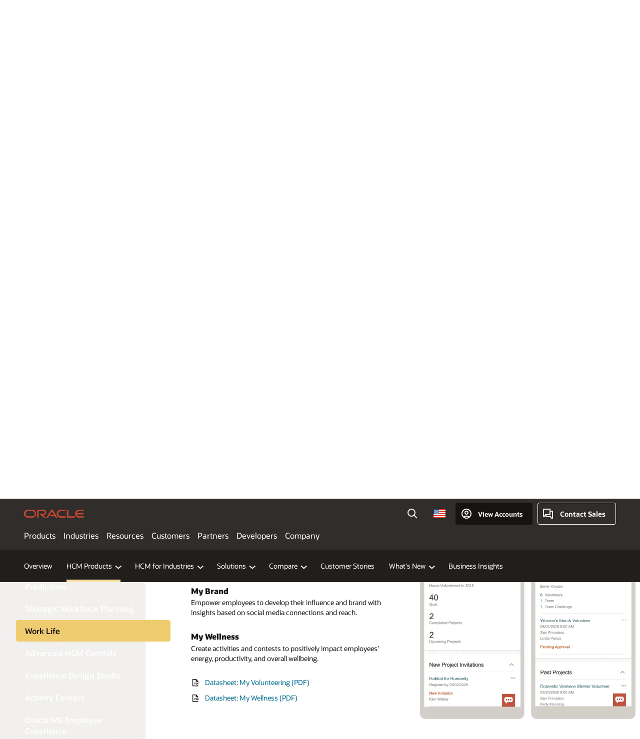

--- FILE ---
content_type: text/html; charset=UTF-8
request_url: https://www.oracle.com/human-capital-management/hr/
body_size: 22112
content:
<!DOCTYPE html>
<html lang="en-US" class="no-js"><!-- start : Framework/Redwood2 -->
<!-- start : ocom/common/global/components/framework/head -->
<head>
<!-- start : ocom/common/global/components/head -->
<title>Oracle Human Resources | Oracle</title>
<meta name="Title" content="Oracle Human Resources | Oracle">
<meta name="Description" content="Discover how Oracle's Human Resources Cloud is an all-in-one HR system designed to meet the unique requirements of managing a global workforce. Drive operational efficiencies across cultures and countries.
">
<meta name="Keywords" content="Oracle HR, Global HR Cloud, Global HCM Cloud, Human Resources, HR, HCM, Human Capital Management, HRMS, human resources management system, core HR
">
<meta name="resgen" content="No">
<meta name="siteid" content="us">
<meta name="countryid" content="US">
<meta name="robots" content="index, follow">
<meta name="country" content="United States">
<meta name="region" content="americas">
<meta name="Language" content="en">
<meta name="Updated Date" content="2024-02-16T19:21:38Z">
<meta name="page_type" content="Product-Overview">
<script type="text/javascript">
var pageData = pageData || {};
//page info
pageData.pageInfo = pageData.pageInfo || {};
pageData.pageInfo.language = "en";
pageData.pageInfo.country = "United States";
pageData.pageInfo.region = "americas";
pageData.pageInfo.pageTitle = "Oracle Human Resources | Oracle";
pageData.pageInfo.description = "Discover how Oracle's Human Resources Cloud is an all-in-one HR system designed to meet the unique requirements of managing a global workforce. Drive operational efficiencies across cultures and countries.";
pageData.pageInfo.keywords = "Oracle HR, Global HR Cloud, Global HCM Cloud, Human Resources, HR, HCM, Human Capital Management, HRMS, human resources management system, core HR";
pageData.pageInfo.siteId = "us";
pageData.pageInfo.countryId = "US";
pageData.pageInfo.updatedDate = "2024-02-16T19:21:38Z";
</script>
<!-- start : ocom/common/global/components/seo-taxonomy-meta-data-->
<script type="text/javascript">
var pageData = pageData || {};
//taxonmy
pageData.taxonomy = pageData.taxonomy || {};
pageData.taxonomy.productServices = [];
pageData.taxonomy.industry = [];
pageData.taxonomy.region = [];
pageData.taxonomy.contentType = ["WM147085"];
pageData.taxonomy.buyersJourney = [];
pageData.taxonomy.revenue = [];
pageData.taxonomy.title = [];
pageData.taxonomy.audience = [];
pageData.taxonomy.persona = [];
</script>
<!-- end : ocom/common/global/components/seo-taxonomy-meta-data-->
<!-- start : ocom/common/global/components/social-media-meta-tags --><!-- F13v0 -->
<meta property="og:title" content="Discover A More Resourceful Human Resources"/>
<meta property="og:description" content="Learn how Oracle Human Resources Cloud is an all-in-one HR system designed to meet the unique requirements of managing a global workforce. Drive operational efficiencies across cultures and countries."/>
<meta property="og:image" content="https://www.oracle.com/a/ocom/img/social-og-hcm.jpg"/>
<!-- /F13v0 -->
<!-- F13v1 -->
<meta name="twitter:card" content="summary">
<meta name="twitter:title" content="Discover A More Resourceful Human Resources">
<meta name="twitter:description" content="Learn how Oracle Human Resources Cloud is an all-in-one HR system designed to meet the unique requirements of managing a global workforce. Drive operational efficiencies across cultures and countries.">
<meta name="twitter:image" content="https://www.oracle.com/a/ocom/img/oracle-social-share-800-hcm.jpg">
<!-- /F13v1 -->
<!-- end : ocom/common/global/components/social-media-meta-tags -->
<!-- start : ocom/common/global/components/seo-hreflang-meta-tags --><link rel="canonical" href="https://www.oracle.com/human-capital-management/hr/" />
<link rel="alternate" hreflang="en-US" href="https://www.oracle.com/human-capital-management/hr/" />
<link rel="alternate" hreflang="pt-BR" href="https://www.oracle.com/br/human-capital-management/hr/" />
<link rel="alternate" hreflang="zh-CN" href="https://www.oracle.com/cn/human-capital-management/hr/" />
<link rel="alternate" hreflang="de-DE" href="https://www.oracle.com/de/human-capital-management/hr/" />
<link rel="alternate" hreflang="fr-FR" href="https://www.oracle.com/fr/human-capital-management/hr/" />
<link rel="alternate" hreflang="en-IN" href="https://www.oracle.com/in/human-capital-management/hr/" />
<link rel="alternate" hreflang="ja-JP" href="https://www.oracle.com/jp/human-capital-management/hr/" />
<link rel="alternate" hreflang="en-GB" href="https://www.oracle.com/uk/human-capital-management/hr/" />
<link rel="alternate" hreflang="en-AE" href="https://www.oracle.com/ae/human-capital-management/hr/" />
<link rel="alternate" hreflang="ar-AE" href="https://www.oracle.com/ae-ar/human-capital-management/hr/" />
<link rel="alternate" hreflang="es-AR" href="https://www.oracle.com/latam/human-capital-management/hr/"/>
<link rel="alternate" hreflang="en-AU" href="https://www.oracle.com/au/human-capital-management/hr/" />
<link rel="alternate" hreflang="en-CA" href="https://www.oracle.com/ca-en/human-capital-management/hr/" />
<link rel="alternate" hreflang="fr-CA" href="https://www.oracle.com/ca-fr/human-capital-management/hr/" />
<link rel="alternate" hreflang="de-CH" href="https://www.oracle.com/de/human-capital-management/hr/"/>
<link rel="alternate" hreflang="fr-CH" href="https://www.oracle.com/fr/human-capital-management/hr/"/>
<link rel="alternate" hreflang="es-CL" href="https://www.oracle.com/latam/human-capital-management/hr/"/>
<link rel="alternate" hreflang="es-CO" href="https://www.oracle.com/latam/human-capital-management/hr/"/>
<link rel="alternate" hreflang="es-ES" href="https://www.oracle.com/es/human-capital-management/hr/" />
<link rel="alternate" hreflang="en-HK" href="https://www.oracle.com/apac/human-capital-management/hr/"/>
<link rel="alternate" hreflang="it-IT" href="https://www.oracle.com/it/human-capital-management/hr/" />
<link rel="alternate" hreflang="ko-KR" href="https://www.oracle.com/kr/human-capital-management/hr/" />
<link rel="alternate" hreflang="es-MX" href="https://www.oracle.com/mx/human-capital-management/hr/" />
<link rel="alternate" hreflang="nl-NL" href="https://www.oracle.com/nl/human-capital-management/hr/" />
<link rel="alternate" hreflang="en-SA" href="https://www.oracle.com/sa/human-capital-management/hr/" />
<link rel="alternate" hreflang="ar-SA" href="https://www.oracle.com/sa-ar/human-capital-management/hr/" />
<link rel="alternate" hreflang="en-SG" href="https://www.oracle.com/asean/human-capital-management/hr/"/>
<link rel="alternate" hreflang="zh-TW" href="https://www.oracle.com/tw/human-capital-management/hr/" />
<link rel="alternate" hreflang="cs-CZ" href="https://www.oracle.com/europe/human-capital-management/hr/"/>
<link rel="alternate" hreflang="en-ID" href="https://www.oracle.com/asean/human-capital-management/hr/"/>
<link rel="alternate" hreflang="en-IE" href="https://www.oracle.com/europe/human-capital-management/hr/"/>
<link rel="alternate" hreflang="he-IL" href="https://www.oracle.com/il/human-capital-management/hr/" />
<link rel="alternate" hreflang="en-IL" href="https://www.oracle.com/il-en/human-capital-management/hr/" />
<link rel="alternate" hreflang="en-MY" href="https://www.oracle.com/asean/human-capital-management/hr/"/>
<link rel="alternate" hreflang="es-PE" href="https://www.oracle.com/latam/human-capital-management/hr/"/>
<link rel="alternate" hreflang="en-PH" href="https://www.oracle.com/asean/human-capital-management/hr/"/>
<link rel="alternate" hreflang="pl-PL" href="https://www.oracle.com/pl/human-capital-management/hr/" />
<link rel="alternate" hreflang="pt-PT" href="https://www.oracle.com/europe/human-capital-management/hr/"/>
<link rel="alternate" hreflang="ro-RO" href="https://www.oracle.com/ro/human-capital-management/hr/" />
<link rel="alternate" hreflang="sv-SE" href="https://www.oracle.com/se/human-capital-management/hr/" />
<link rel="alternate" hreflang="tr-TR" href="https://www.oracle.com/tr/human-capital-management/hr/" />
<link rel="alternate" hreflang="en-ZA" href="https://www.oracle.com/africa/human-capital-management/hr/"/>
<link rel="alternate" hreflang="de-AT" href="https://www.oracle.com/de/human-capital-management/hr/"/>
<link rel="alternate" hreflang="en-BA" href="https://www.oracle.com/europe/human-capital-management/hr/"/>
<link rel="alternate" hreflang="en-BD" href="https://www.oracle.com/apac/human-capital-management/hr/"/>
<link rel="alternate" hreflang="en-BE" href="https://www.oracle.com/europe/human-capital-management/hr/"/>
<link rel="alternate" hreflang="bg-BG" href="https://www.oracle.com/europe/human-capital-management/hr/"/>
<link rel="alternate" hreflang="en-BH" href="https://www.oracle.com/middleeast/human-capital-management/hr/"/>
<link rel="alternate" hreflang="ar-BH" href="https://www.oracle.com/middleeast-ar/human-capital-management/hr/"/>
<link rel="alternate" hreflang="en-BZ" href="https://www.oracle.com/bz/human-capital-management/hr/" />
<link rel="alternate" hreflang="es-CR" href="https://www.oracle.com/latam/human-capital-management/hr/"/>
<link rel="alternate" hreflang="en-CY" href="https://www.oracle.com/europe/human-capital-management/hr/"/>
<link rel="alternate" hreflang="da-DK" href="https://www.oracle.com/europe/human-capital-management/hr/"/>
<link rel="alternate" hreflang="fr-DZ" href="https://www.oracle.com/africa-fr/human-capital-management/hr/"/>
<link rel="alternate" hreflang="en-EE" href="https://www.oracle.com/europe/human-capital-management/hr/"/>
<link rel="alternate" hreflang="en-EG" href="https://www.oracle.com/middleeast/human-capital-management/hr/"/>
<link rel="alternate" hreflang="ar-EG" href="https://www.oracle.com/middleeast-ar/human-capital-management/hr/"/>
<link rel="alternate" hreflang="fi-FI" href="https://www.oracle.com/europe/human-capital-management/hr/"/>
<link rel="alternate" hreflang="en-GH" href="https://www.oracle.com/africa/human-capital-management/hr/"/>
<link rel="alternate" hreflang="el-GR" href="https://www.oracle.com/europe/human-capital-management/hr/"/>
<link rel="alternate" hreflang="hr-HR" href="https://www.oracle.com/europe/human-capital-management/hr/"/>
<link rel="alternate" hreflang="hu-HU" href="https://www.oracle.com/europe/human-capital-management/hr/"/>
<link rel="alternate" hreflang="en-JO" href="https://www.oracle.com/middleeast/human-capital-management/hr/"/>
<link rel="alternate" hreflang="ar-JO" href="https://www.oracle.com/middleeast-ar/human-capital-management/hr/"/>
<link rel="alternate" hreflang="en-KE" href="https://www.oracle.com/africa/human-capital-management/hr/"/>
<link rel="alternate" hreflang="en-KW" href="https://www.oracle.com/middleeast/human-capital-management/hr/"/>
<link rel="alternate" hreflang="ar-KW" href="https://www.oracle.com/middleeast-ar/human-capital-management/hr/"/>
<link rel="alternate" hreflang="en-LK" href="https://www.oracle.com/apac/human-capital-management/hr/"/>
<link rel="alternate" hreflang="en-LU" href="https://www.oracle.com/europe/human-capital-management/hr/"/>
<link rel="alternate" hreflang="lv-LV" href="https://www.oracle.com/europe/human-capital-management/hr/"/>
<link rel="alternate" hreflang="fr-MA" href="https://www.oracle.com/ma/human-capital-management/hr/" />
<link rel="alternate" hreflang="en-NG" href="https://www.oracle.com/africa/human-capital-management/hr/"/>
<link rel="alternate" hreflang="no-NO" href="https://www.oracle.com/europe/human-capital-management/hr/"/>
<link rel="alternate" hreflang="en-NZ" href="https://www.oracle.com/nz/human-capital-management/hr/" />
<link rel="alternate" hreflang="en-QA" href="https://www.oracle.com/qa/human-capital-management/hr/" />
<link rel="alternate" hreflang="ar-QA" href="https://www.oracle.com/qa-ar/human-capital-management/hr/" />
<link rel="alternate" hreflang="sr-RS" href="https://www.oracle.com/europe/human-capital-management/hr/"/>
<link rel="alternate" hreflang="sl-SI" href="https://www.oracle.com/europe/human-capital-management/hr/"/>
<link rel="alternate" hreflang="sk-SK" href="https://www.oracle.com/europe/human-capital-management/hr/"/>
<link rel="alternate" hreflang="fr-SN" href="https://www.oracle.com/africa-fr/human-capital-management/hr/"/>
<link rel="alternate" hreflang="en-TH" href="https://www.oracle.com/asean/human-capital-management/hr/"/>
<link rel="alternate" hreflang="uk-UA" href="https://www.oracle.com/ua/human-capital-management/hr/" />
<link rel="alternate" hreflang="es-UY" href="https://www.oracle.com/latam/human-capital-management/hr/"/>
<link rel="alternate" hreflang="en-VN" href="https://www.oracle.com/asean/human-capital-management/hr/"/>
<meta name="altpages" content="br,cn,de,fr,in,jp,uk,ae,ae-ar,ar,au,ca-en,ca-fr,ch-de,ch-fr,cl,co,es,hk,it,kr,mx,nl,sa,sa-ar,sg,tw,cz,id,ie,il,il-en,my,pe,ph,pl,pt,ro,se,tr,za,at,ba,bd,be,bg,bh,bh-ar,bz,cr,cy,dk,dz,ee,eg,eg-ar,fi,gh,gr,hr,hu,jo,jo-ar,ke,kw,kw-ar,lk,lu,lv,ma,ng,no,nz,qa,qa-ar,rs,si,sk,sn,th,ua,uy,vn">
<script type="text/javascript">
var pageData = pageData || {};
//page info
pageData.pageInfo = pageData.pageInfo || {};
pageData.pageInfo.altPages = "br,cn,de,fr,in,jp,uk,ae,ae-ar,ar,au,ca-en,ca-fr,ch-de,ch-fr,cl,co,es,hk,it,kr,mx,nl,sa,sa-ar,sg,tw,cz,id,ie,il,il-en,my,pe,ph,pl,pt,ro,se,tr,za,at,ba,bd,be,bg,bh,bh-ar,bz,cr,cy,dk,dz,ee,eg,eg-ar,fi,gh,gr,hr,hu,jo,jo-ar,ke,kw,kw-ar,lk,lu,lv,ma,ng,no,nz,qa,qa-ar,rs,si,sk,sn,th,ua,uy,vn";
</script>
<!-- end : ocom/common/global/components/seo-hreflang-meta-tags -->
<!-- end : ocom/common/global/components/head -->
<meta name="viewport" content="width=device-width, initial-scale=1">
<meta http-equiv="Content-Type" content="text/html; charset=utf-8">
<!-- start : ocom/common/global/components/framework/layoutAssetHeadInfo -->
<!-- Container/Display Start -->
<!-- BEGIN: oWidget_C/_Raw-Text/Display -->
<link rel="dns-prefetch" href="https://dc.oracleinfinity.io" crossOrigin="anonymous" />
<link rel="dns-prefetch" href="https://oracle.112.2o7.net" crossOrigin="anonymous" />
<link rel="dns-prefetch" href="https://s.go-mpulse.net" crossOrigin="anonymous" />
<link rel="dns-prefetch" href="https://c.go-mpulse.net" crossOrigin="anonymous" />
<link rel="preconnect" href="https://tms.oracle.com/" crossOrigin="anonymous" />
<link rel="preconnect" href="https://tags.tiqcdn.com/" crossOrigin="anonymous" />
<link rel="preconnect" href="https://consent.trustarc.com" crossOrigin="anonymous" />
<link rel="preconnect" href="https://d.oracleinfinity.io" crossOrigin="anonymous" />
<link rel="preload" href="https://www.oracle.com/asset/web/fonts/oraclesansvf.woff2" as="font" crossOrigin="anonymous" type="font/woff2" />
<link rel="preload" href="https://www.oracle.com/asset/web/fonts/redwoodicons.woff2" as="font" crossorigin="anonymous" type="font/woff2">
<!-- END: oWidget_C/_Raw-Text/Display -->
<!-- Container/Display end -->
<!-- Container/Display Start -->
<!-- BEGIN: oWidget_C/_Raw-Text/Display -->
<!-- BEGIN CSS/JS -->
<style>
body{margin:0}
.f20w1 > section{opacity:0;filter:opacity(0%)}
.f20w1 > div{opacity:0;filter:opacity(0%)}
.f20w1 > nav{opacity:0;filter:opacity(0%)}
</style>
<script>
!function(){
var d=document.documentElement;d.className=d.className.replace(/no-js/,'js');
if(document.location.href.indexOf('betamode=') > -1) document.write('<script src="/asset/web/js/ocom-betamode.js"><\/script>');
}();
</script>
<link data-wscss href="/asset/web/css/redwood-base.css" rel="preload" as="style" onload="this.rel='stylesheet';" onerror="this.rel='stylesheet'">
<link data-wscss href="/asset/web/css/redwood-styles.css" rel="preload" as="style" onload="this.rel='stylesheet';" onerror="this.rel='stylesheet'">
<noscript>
<link href="/asset/web/css/redwood-base.css" rel="stylesheet">
<link href="/asset/web/css/redwood-styles.css" rel="stylesheet">
</noscript>
<link data-wsjs data-reqjq href="/asset/web/js/redwood-base.js" rel="preload" as="script">
<link data-wsjs data-reqjq href="/asset/web/js/redwood-lib.js" rel="preload" as="script">
<script data-wsjs src="/asset/web/js/jquery-min.js" async onload="$('head link[data-reqjq][rel=preload]').each(function(){var a = document.createElement('script');a.async=false;a.src=$(this).attr('href');this.parentNode.insertBefore(a, this);});$(function(){$('script[data-reqjq][data-src]').each(function(){this.async=true;this.src=$(this).data('src');});});"></script>
<!-- END CSS/JS -->
<!-- END: oWidget_C/_Raw-Text/Display -->
<!-- Container/Display end -->
<!-- Container/Display Start -->
<!-- BEGIN: oWidget_C/_Raw-Text/Display -->
<!-- www-us HeadAdminContainer -->
<link rel="icon" href="https://www.oracle.com/asset/web/favicons/favicon-32.png" sizes="32x32">
<link rel="icon" href="https://www.oracle.com/asset/web/favicons/favicon-128.png" sizes="128x128">
<link rel="icon" href="https://www.oracle.com/asset/web/favicons/favicon-192.png" sizes="192x192">
<link rel="apple-touch-icon" href="https://www.oracle.com/asset/web/favicons/favicon-120.png" sizes="120x120">
<link rel="apple-touch-icon" href="https://www.oracle.com/asset/web/favicons/favicon-152.png" sizes="152x152">
<link rel="apple-touch-icon" href="https://www.oracle.com/asset/web/favicons/favicon-180.png" sizes="180x180">
<meta name="msapplication-TileColor" content="#fcfbfa"/>
<meta name="msapplication-square70x70logo" content="favicon-128.png"/>
<meta name="msapplication-square150x150logo" content="favicon-270.png"/>
<meta name="msapplication-TileImage" content="favicon-270.png"/>
<meta name="msapplication-config" content="none"/>
<meta name="referrer" content="no-referrer-when-downgrade"/>
<style>
#oReactiveChatContainer1 { display:none;}
</style>
<!--Tealium embed code Start -->
<script src="https://tms.oracle.com/main/prod/utag.sync.js"></script>
<!-- Loading script asynchronously -->
<script type="text/javascript">
(function(a,b,c,d){
if(location.href.indexOf("tealium=dev") == -1) {
a='https://tms.oracle.com/main/prod/utag.js';
} else {
a='https://tms.oracle.com/main/dev/utag.js';
}
b=document;c='script';d=b.createElement(c);d.src=a;d.type='text/java'+c;d.async=true;
a=b.getElementsByTagName(c)[0];a.parentNode.insertBefore(d,a);
})();
</script>
<!--Tealium embed code End-->
<!-- END: oWidget_C/_Raw-Text/Display -->
<!-- Container/Display end -->
<!-- end : ocom/common/global/components/framework/layoutAssetHeadInfo -->

<script>(window.BOOMR_mq=window.BOOMR_mq||[]).push(["addVar",{"rua.upush":"false","rua.cpush":"false","rua.upre":"false","rua.cpre":"true","rua.uprl":"false","rua.cprl":"false","rua.cprf":"false","rua.trans":"SJ-ec00d5a0-3c7d-4b67-a1ce-9e91ee7bb543","rua.cook":"true","rua.ims":"false","rua.ufprl":"false","rua.cfprl":"true","rua.isuxp":"false","rua.texp":"norulematch","rua.ceh":"false","rua.ueh":"false","rua.ieh.st":"0"}]);</script>
                              <script>!function(e){var n="https://s.go-mpulse.net/boomerang/";if("False"=="True")e.BOOMR_config=e.BOOMR_config||{},e.BOOMR_config.PageParams=e.BOOMR_config.PageParams||{},e.BOOMR_config.PageParams.pci=!0,n="https://s2.go-mpulse.net/boomerang/";if(window.BOOMR_API_key="DXNLE-YBWWY-AR74T-WMD99-77VRA",function(){function e(){if(!o){var e=document.createElement("script");e.id="boomr-scr-as",e.src=window.BOOMR.url,e.async=!0,i.parentNode.appendChild(e),o=!0}}function t(e){o=!0;var n,t,a,r,d=document,O=window;if(window.BOOMR.snippetMethod=e?"if":"i",t=function(e,n){var t=d.createElement("script");t.id=n||"boomr-if-as",t.src=window.BOOMR.url,BOOMR_lstart=(new Date).getTime(),e=e||d.body,e.appendChild(t)},!window.addEventListener&&window.attachEvent&&navigator.userAgent.match(/MSIE [67]\./))return window.BOOMR.snippetMethod="s",void t(i.parentNode,"boomr-async");a=document.createElement("IFRAME"),a.src="about:blank",a.title="",a.role="presentation",a.loading="eager",r=(a.frameElement||a).style,r.width=0,r.height=0,r.border=0,r.display="none",i.parentNode.appendChild(a);try{O=a.contentWindow,d=O.document.open()}catch(_){n=document.domain,a.src="javascript:var d=document.open();d.domain='"+n+"';void(0);",O=a.contentWindow,d=O.document.open()}if(n)d._boomrl=function(){this.domain=n,t()},d.write("<bo"+"dy onload='document._boomrl();'>");else if(O._boomrl=function(){t()},O.addEventListener)O.addEventListener("load",O._boomrl,!1);else if(O.attachEvent)O.attachEvent("onload",O._boomrl);d.close()}function a(e){window.BOOMR_onload=e&&e.timeStamp||(new Date).getTime()}if(!window.BOOMR||!window.BOOMR.version&&!window.BOOMR.snippetExecuted){window.BOOMR=window.BOOMR||{},window.BOOMR.snippetStart=(new Date).getTime(),window.BOOMR.snippetExecuted=!0,window.BOOMR.snippetVersion=12,window.BOOMR.url=n+"DXNLE-YBWWY-AR74T-WMD99-77VRA";var i=document.currentScript||document.getElementsByTagName("script")[0],o=!1,r=document.createElement("link");if(r.relList&&"function"==typeof r.relList.supports&&r.relList.supports("preload")&&"as"in r)window.BOOMR.snippetMethod="p",r.href=window.BOOMR.url,r.rel="preload",r.as="script",r.addEventListener("load",e),r.addEventListener("error",function(){t(!0)}),setTimeout(function(){if(!o)t(!0)},3e3),BOOMR_lstart=(new Date).getTime(),i.parentNode.appendChild(r);else t(!1);if(window.addEventListener)window.addEventListener("load",a,!1);else if(window.attachEvent)window.attachEvent("onload",a)}}(),"".length>0)if(e&&"performance"in e&&e.performance&&"function"==typeof e.performance.setResourceTimingBufferSize)e.performance.setResourceTimingBufferSize();!function(){if(BOOMR=e.BOOMR||{},BOOMR.plugins=BOOMR.plugins||{},!BOOMR.plugins.AK){var n="true"=="true"?1:0,t="cookiepresent",a="amgkmgvygpmzi2ivs52q-f-8c24728a7-clientnsv4-s.akamaihd.net",i="false"=="true"?2:1,o={"ak.v":"39","ak.cp":"82485","ak.ai":parseInt("604074",10),"ak.ol":"0","ak.cr":8,"ak.ipv":4,"ak.proto":"h2","ak.rid":"726970","ak.r":42221,"ak.a2":n,"ak.m":"dscx","ak.n":"essl","ak.bpcip":"3.12.166.0","ak.cport":37704,"ak.gh":"23.64.113.35","ak.quicv":"","ak.tlsv":"tls1.3","ak.0rtt":"","ak.0rtt.ed":"","ak.csrc":"-","ak.acc":"","ak.t":"1763022709","ak.ak":"hOBiQwZUYzCg5VSAfCLimQ==[base64]/mSOB5GrcbeVwOcJdZQdvtx2AQqWagEifH/NY5/ta10npmvdBR7dxXjg0ecvgQzD5MGBoCZ1vRxiLYKABIK6h2Ui48eqORZ2PThb379olxshIc879DDlS7cvShS/g25U2gX5xsQG8SAyWk0J58sfKzWLKtItvM9cfu47Fgt2Zpcwp3y7+X8QU=","ak.pv":"513","ak.dpoabenc":"","ak.tf":i};if(""!==t)o["ak.ruds"]=t;var r={i:!1,av:function(n){var t="http.initiator";if(n&&(!n[t]||"spa_hard"===n[t]))o["ak.feo"]=void 0!==e.aFeoApplied?1:0,BOOMR.addVar(o)},rv:function(){var e=["ak.bpcip","ak.cport","ak.cr","ak.csrc","ak.gh","ak.ipv","ak.m","ak.n","ak.ol","ak.proto","ak.quicv","ak.tlsv","ak.0rtt","ak.0rtt.ed","ak.r","ak.acc","ak.t","ak.tf"];BOOMR.removeVar(e)}};BOOMR.plugins.AK={akVars:o,akDNSPreFetchDomain:a,init:function(){if(!r.i){var e=BOOMR.subscribe;e("before_beacon",r.av,null,null),e("onbeacon",r.rv,null,null),r.i=!0}return this},is_complete:function(){return!0}}}}()}(window);</script></head><!-- end : ocom/common/global/components/framework/head -->
<!-- start : ocom/common/global/components/redwood/layoutAssetStartBodyInfo -->
<body class="f20 f20v0 rwtheme-neutral">
<!-- Container/Display Start -->
<!-- BEGIN: oWidget_C/_Raw-Text/Display -->
<!-- www-us StartBodyAdminContainer -->
<!-- END: oWidget_C/_Raw-Text/Display -->
<!-- Container/Display end -->
<div class="f20w1">
<!-- Dispatcher:null -->
<!-- BEGIN: oWidget_C/_Raw-Text/Display -->
<!-- U30v3 -->
<style>
#u30{opacity:1 !important;filter:opacity(100%) !important;position:sticky;top:0}
.u30v3{background:#3a3632;height:50px;overflow:hidden;border-top:5px solid #3a3632;border-bottom:5px solid #3a3632}
#u30nav,#u30tools{visibility:hidden}
.u30v3 #u30logo {width:121px;height: 44px;display: inline-flex;justify-content: flex-start;}
#u30:not(.u30mobile) .u30-oicn-mobile,#u30.u30mobile .u30-oicn{display:none}
#u30logo svg{height:auto;align-self:center}
.u30brand{height:50px;display:flex;flex-direction:column;justify-content:center;align-items:flex-start;max-width:1344px;padding:0 48px;margin:0 auto}
.u30brandw1{display:flex;flex-direction:row;color:#fff;text-decoration:none;align-items:center}
@media (max-width:1024px){.u30brand{padding:0 24px}}
#u30skip2,#u30skip2content{transform:translateY(-100%);position:fixed}
.rtl #u30{direction:rtl}
</style>
<section id="u30" class="u30 u30v3 pause searchv2" data-trackas="header">
<div id="u30skip2">
<ul>
<li><a id="u30skip2c" href="#maincontent">Skip to content</a></li>
<li><a id="u30acc" href="https://www.oracle.com/corporate/accessibility/">Accessibility Policy</a></li>
</ul>
</div>
<div class="u30w1 cwidth" id="u30w1">
<div id="u30brand" class="u30brand">
<div class="u30brandw1">
<a id="u30btitle" href="https://www.oracle.com/" data-lbl="logo" aria-label="Home">
<div id="u30logo">
<svg class="u30-oicn-mobile" xmlns="http://www.w3.org/2000/svg" width="32" height="21" viewBox="0 0 32 21"><path fill="#C74634" d="M9.9,20.1c-5.5,0-9.9-4.4-9.9-9.9c0-5.5,4.4-9.9,9.9-9.9h11.6c5.5,0,9.9,4.4,9.9,9.9c0,5.5-4.4,9.9-9.9,9.9H9.9 M21.2,16.6c3.6,0,6.4-2.9,6.4-6.4c0-3.6-2.9-6.4-6.4-6.4h-11c-3.6,0-6.4,2.9-6.4,6.4s2.9,6.4,6.4,6.4H21.2"/></svg>
<svg class="u30-oicn" xmlns="http://www.w3.org/2000/svg"  width="231" height="30" viewBox="0 0 231 30" preserveAspectRatio="xMinYMid"><path fill="#C74634" d="M99.61,19.52h15.24l-8.05-13L92,30H85.27l18-28.17a4.29,4.29,0,0,1,7-.05L128.32,30h-6.73l-3.17-5.25H103l-3.36-5.23m69.93,5.23V0.28h-5.72V27.16a2.76,2.76,0,0,0,.85,2,2.89,2.89,0,0,0,2.08.87h26l3.39-5.25H169.54M75,20.38A10,10,0,0,0,75,.28H50V30h5.71V5.54H74.65a4.81,4.81,0,0,1,0,9.62H58.54L75.6,30h8.29L72.43,20.38H75M14.88,30H32.15a14.86,14.86,0,0,0,0-29.71H14.88a14.86,14.86,0,1,0,0,29.71m16.88-5.23H15.26a9.62,9.62,0,0,1,0-19.23h16.5a9.62,9.62,0,1,1,0,19.23M140.25,30h17.63l3.34-5.23H140.64a9.62,9.62,0,1,1,0-19.23h16.75l3.38-5.25H140.25a14.86,14.86,0,1,0,0,29.71m69.87-5.23a9.62,9.62,0,0,1-9.26-7h24.42l3.36-5.24H200.86a9.61,9.61,0,0,1,9.26-7h16.76l3.35-5.25h-20.5a14.86,14.86,0,0,0,0,29.71h17.63l3.35-5.23h-20.6" transform="translate(-0.02 0)" /></svg>
</div>
</a>
</div>
</div>
<div id="u30nav" class="u30nav" data-closetxt="Close Menu" data-trackas="menu">
<nav id="u30navw1" aria-label="Oracle website">
<button data-navtarget="products" aria-controls="products" aria-expanded="false" class="u30navitem">Products</button>
<button data-navtarget="industries" aria-controls="industries" aria-expanded="false" class="u30navitem">Industries</button>
<button data-navtarget="resources" aria-controls="resources" aria-expanded="false" class="u30navitem">Resources</button>
<button data-navtarget="customers" aria-controls="customers" aria-expanded="false" class="u30navitem">Customers</button>
<button data-navtarget="partners" aria-controls="partners" aria-expanded="false" class="u30navitem">Partners</button>
<button data-navtarget="developers" aria-controls="developers" aria-expanded="false" class="u30navitem">Developers</button>
<button data-navtarget="company" aria-controls="company" aria-expanded="false" class="u30navitem">Company</button>
</nav>
</div>
<div id="u30tools" class="u30tools">
<div id="u30search">
<div id="u30searchw1">
<div id="u30searchw2">
<form name="u30searchForm" id="u30searchForm"
data-contentpaths="/content/Web/Shared/Auto-Suggest Panel Event" method="get"
action="https://search.oracle.com/results">
<div class="u30s1">
<button id="u30closesearch" aria-label="Close Search" type="button">
<span>Close Search</span>
<svg width="9" height="14" viewBox="0 0 9 14" fill="none"
xmlns="http://www.w3.org/2000/svg">
<path d="M8 13L2 7L8 1" stroke="#161513" stroke-width="2" />
</svg>
</button>
<span class="u30input">
<div class="u30inputw1">
<input id="u30input" name="q" value="" type="text" placeholder="Search"
autocomplete="off" aria-autocomplete="both" aria-label="Search Oracle.com"
role="combobox" aria-expanded="false" aria-haspopup="listbox"
aria-controls="u30searchw3">
</div>
<input type="hidden" name="size" value="10">
<input type="hidden" name="page" value="1">
<input type="hidden" name="tab" value="all">
<span id="u30searchw3title" class="u30visually-hidden">Search Oracle.com</span>
<div id="u30searchw3" data-pagestitle="SUGGESTED LINKS" data-autosuggesttitle="SUGGESTED SEARCHES" data-allresultstxt="All results for" data-allsearchpath="https://search.oracle.com/results?q=u30searchterm&size=10&page=1&tab=all" role="listbox" aria-labelledby="u30searchw3title">
<ul id="u30quicklinks" class="autocomplete-items" role="group" aria-labelledby="u30quicklinks-title">
<li role="presentation" class="u30auto-title" id="u30quicklinks-title">QUICK LINKS</li>
<li role="option"><a href="/cloud/" data-lbl="quick-links:oci">Oracle Cloud Infrastructure</a>
</li>
<li role=" option"><a href="/applications/" data-lbl="quick-links:applications">Oracle Fusion Cloud Applications</a></li>
<li role="option"><a href="/database/technologies/" data-lbl="quick-links:database">Oracle Database</a></li>
<li role="option"><a href="/java/technologies/downloads/" data-lbl="quick-links:download-java">Download Java</a>
</li>
<li role="option"><a href="/careers/" data-lbl="quick-links:careers">Careers at Oracle</a></li>
</ul>
</div>
<span class="u30submit">
<input class="u30searchbttn" type="submit" value="Submit Search">
</span>
<button id="u30clear" type="reset" aria-label="Clear Search">
<svg width="20" height="20" viewBox="0 0 20 20" aria-hidden="true" fill="none"
xmlns="http://www.w3.org/2000/svg">
<path
d="M7 7L13 13M7 13L13 7M19 10C19 14.9706 14.9706 19 10 19C5.02944 19 1 14.9706 1 10C1 5.02944 5.02944 1 10 1C14.9706 1 19 5.02944 19 10Z"
stroke="#161513" stroke-width="2" />
</svg>
</button>
</span>
</div>
</form>
<div id="u30announce" data-alerttxt="suggestions found to navigate use up and down arrows"
class="u30visually-hidden" aria-live="polite"></div>
</div>
</div>
<button class="u30searchBtn" id="u30searchBtn" type="button" aria-label="Open Search Field"
aria-expanded="false">
<span>Search</span>
<svg xmlns="http://www.w3.org/2000/svg" viewBox="0 0 24 24" width="24" height="24">
<path d="M15,15l6,6M17,10a7,7,0,1,1-7-7A7,7,0,0,1,17,10Z" />
</svg>
</button>
</div>
<span id="ac-flag">
<a class="flag-focus" href="/countries-list.html#countries" data-ajax="true" rel="lightbox" role="button">
<span class="sr-only">Country</span>
<img class="flag-image" src="" alt=""/>
<svg class="default-globe" alt="Country" width="20" height="20" viewBox="0 0 20 20" fill="none" xmlns="http://www.w3.org/2000/svg" xmlns:xlink="http://www.w3.org/1999/xlink">
<rect width="20" height="20" fill="url(#pattern0)"/>
<defs>
<pattern id="pattern0" patternContentUnits="objectBoundingBox" width="1" height="1">
<use xlink:href="#image0_1_1830" transform="translate(-0.166667 -0.166667) scale(0.0138889)"/>
</pattern>
<image alt="" id="image0_1_1830" width="96" height="96" xlink:href="[data-uri]"/>
</defs>
</svg>
</a>
</span>
<div id="u30-profile" class="u30-profile">
<button id="u30-flyout" data-lbl="sign-in-account" aria-expanded="false">
<svg xmlns="http://www.w3.org/2000/svg" viewBox="0 0 24 24" width="24" height="24"><path d="M17,19.51A3,3,0,0,0,14,17H10a3,3,0,0,0-3,2.51m9.92,0a9,9,0,1,0-9.92,0m9.92,0a9,9,0,0,1-9.92,0M15,10a3,3,0,1,1-3-3A3,3,0,0,1,15,10Z"/></svg>
<span class="acttxt">View Accounts</span>
</button>
<div id="u30-profilew1">
<button id="u30actbck" aria-label="close account flyout"><span class="u30actbcktxt">Back</span></button>
<div class="u30-profilew2">
<span class="u30acttitle">Cloud Account</span>
<a href="/cloud/sign-in.html" class=" u30darkcta u30cloudbg" data-lbl="sign-in-to-cloud">Sign in to Cloud</a>
<a href="/cloud/free/" class="u30lightcta" data-lbl="try-free-cloud-trial">Sign Up for Free Cloud Tier</a>
</div>
<span class="u30acttitle">Oracle Account</span>
<ul class="u30l-out">
<li><a href="https://www.oracle.com/webapps/redirect/signon?nexturl=" data-lbl="profile:sign-in-account" class="u30darkcta">Sign-In</a></li>
<li><a href="https://profile.oracle.com/myprofile/account/create-account.jspx" data-lbl="profile:create-account" class="u30lightcta">Create an Account</a></li>
</ul>
<ul class="u30l-in">
<li><a href="/corporate/contact/help.html" data-lbl="help">Help</a></li>
<li><a href="javascript:sso_sign_out();" id="u30pfile-sout" data-lbl="signout">Sign Out</a></li>
</ul>
</div>
</div>
<div class="u30-contact">
<a href="/corporate/contact/" data-lbl="contact-us" title="Contact Sales"><span>Contact Sales</span></a>
</div>
<a href="/global-menu-v2/" id="u30ham" role="button" aria-expanded="false" aria-haspopup="true" aria-controls="u30navw1">
<svg xmlns="http://www.w3.org/2000/svg" width="24" height="24" viewBox="0 0 24 24">
<title>Menu</title>
<path d="M16,4 L2,4" class="p1"></path>
<path d="M2,12 L22,12" class="p2"></path>
<path d="M2,20 L16,20" class="p3"></path>
<path d="M0,12 L24,12" class="p4"></path>
<path d="M0,12 L24,12" class="p5"></path>
</svg>
<span>Menu</span>
</a>
</div>
</div>
<script>
var u30min = [722,352,0,0];
var u30brsz = new ResizeObserver(u30 => {
document.getElementById('u30').classList.remove('u30mobile','u30tablet','u30notitle');
let u30b = document.getElementById('u30brand').offsetWidth,
u30t = document.getElementById('u30tools').offsetWidth ;
u30v = document.getElementById('u30navw1');
u30w = document.getElementById('u30w1').offsetWidth - 48;
if((u30b + u30t) > u30min[0]){
u30min[2] = ((u30b + u30t) > 974) ? u30b + u30t + 96 : u30b + u30t + 48;
}else{
u30min[2] = u30min[0];
}
u30min[3] = ((u30b + 112) > u30min[1]) ? u30min[3] = u30b + 112 : u30min[3] = u30min[1];
u30v.classList.add('u30navchk');
u30min[2] = (u30v.lastElementChild.getBoundingClientRect().right > u30min[2]) ? Math.ceil(u30v.lastElementChild.getBoundingClientRect().right) : u30min[2];
u30v.classList.remove('u30navchk');
if(u30w <= u30min[3]){
document.getElementById('u30').classList.add('u30notitle');
}
if(u30w <= u30min[2]){
document.getElementById('u30').classList.add('u30mobile');
}
});
var u30wrsz = new ResizeObserver(u30 => {
let u30n = document.getElementById('u30navw1').getBoundingClientRect().height,
u30h = u30[0].contentRect.height;
let u30c = document.getElementById('u30').classList,
u30w = document.getElementById('u30w1').offsetWidth - 48,
u30m = 'u30mobile',
u30t = 'u30tablet';
if(u30c.contains('navexpand') && u30c.contains(u30m) && u30w > u30min[2]){
if(!document.querySelector('button.u30navitem.active')){
document.getElementById('u30ham').click();
}
u30c.remove(u30m);
if(document.getElementById('u30').getBoundingClientRect().height > 80){
u30c.add(u30t);
}else{
u30c.remove(u30t);
}
}else if(u30w <= u30min[2]){
if(getComputedStyle(document.getElementById('u30tools')).visibility != "hidden"){
u30c.add(u30m);
u30c.remove(u30t);
}
}else if(u30n < 30 && u30h > 80){
u30c.add(u30t);
u30c.remove(u30m);
}else if(u30n > 30){
u30c.add(u30m);
u30c.remove(u30t);
}else if(u30n < 30 && u30h <= 80){
u30c.remove(u30m);
if(document.getElementById('u30').getBoundingClientRect().height > 80){
u30c.add(u30t);
}else{
u30c.remove(u30t);
}
}
});
u30brsz.observe(document.getElementById('u30btitle'));
u30wrsz.observe(document.getElementById('u30'));
</script>
</section>
<!-- /U30v3 -->
<!-- END: oWidget_C/_Raw-Text/Display -->
<!-- end : ocom/common/global/components/redwood/layoutAssetStartBodyInfo -->
<!--  Start : ocom/common/global/components/ct12-content-tabs -->
<!-- CT12v0 -->
<nav class="ct12 ct12v0" data-moretxt="More" data-ocomid="ct12">
<div class="ct12w1 cwidth">
<div class="ct12w2">
<ul>
<li><div><a href="/human-capital-management/">Overview</a></div></li>
<li class="ct12current">
<div>
<span>HCM Products</span>
<span class="ct12w6">
<ul>
<li><span><a href="/human-capital-management/hr/">Human Resources</a></span></li>
<li><span><a href="/human-capital-management/talent-management/">Talent Management</a></span></li>
<li><span><a href="/human-capital-management/workforce-management/">Workforce Management</a></span></li>
<li><span><a href="/human-capital-management/payroll/">Payroll</a></span></li>
<li><span><a href="/business-analytics/fusion-hcm-analytics/">HCM Analytics </a></span></li>
</ul>
</span>
</div>
</li>
<li>
<div>
<span>HCM for Industries</span>
<span class="ct12w6">
<ul>
<li><span><a href="/communications/hcm/">Communications</a></span></li>
<li><span><a href="/utilities/hcm/">Energy and Water</a></span></li>
<li><span><a href="/financial-services/hcm/">Financial Services</a></span></li>
<li><span><a href="/food-beverage/hcm/">Food and Beverage</a></span></li>
<li><span><a href="/health/hcm/">Healthcare</a></span></li>
<li><span><a href="/hospitality/hcm/">Hospitality</a></span></li>
<li><span><a href="/industrial-manufacturing/hcm/">Industrial Manufacturing</a></span></li>
<li><span><a href="/life-sciences/hcm/">Life Sciences</a></span></li>
<li><span><a href="/retail/hcm/">Retail</a></span></li>
<li><span><a href="/transportation-logistics/hcm/">Travel and Transportation</a></span></li>
</ul>
</span>
</div>
</li>
<li>
<div>
<span>Solutions</span>
<span class="ct12w6">
<ul>
<li><span><a href="/human-capital-management/hcm-now/">Oracle HCM Now</a></span></li>
<li><span><a href="/human-capital-management/deskless-workforce/">Oracle Fusion Deskless Workforce</a></span></li>
<li><span><a href="/human-capital-management/move-to-cloud/">On-Premises to Cloud HCM</a></span></li>
<li><span><a href="/human-capital-management/taleo/taleo-to-oracle-recruiting/">Taleo to Oracle Recruiting</a></span></li>
<li><span><a href="/human-capital-management/hcm-and-erp/">One Cloud for HR and Finance</a></span></li>
<li><span><a href="/scm/scm-and-hr/">One Cloud for HR and Supply Chain</a></span></li>
</ul>
</span>
</div>
</li>
<li>
<div>
<span>Compare</span>
<span class="ct12w6">
<ul>
<li><span><a href="/human-capital-management/oracle-vs-sap-successfactors/">Oracle Cloud HCM vs. SAP SuccessFactors</a></span></li>
<li><span><a href="/human-capital-management/oracle-vs-workday/">Oracle Cloud HCM vs. Workday</a></span></li>
</ul>
</span>
</div>
</li>
<li><div><a href="https://www.oracle.com/customers/?product=mpd-cld-apps:fusion-suite:hcm">Customer Stories</a></div></li>
<li>
<div>
<span>What's New</span>
<span class="ct12w6">
<ul>
<li><span><a href="/human-capital-management/whats-new/">What's New</a></span></li>
<li><span><a href="/human-capital-management/ai-at-work/">Oracle AI for HCM</a></span></li>
<li><span><a href="/applications/events/">Events</a></span></li>
</ul>
</span>
</div>
</li>
<li><div><a href="/human-capital-management/insights/">Business Insights</a></div></li>
</ul>
</div>
</div>
</nav>
<!-- /CT12v0 -->
<!--  end : ocom/common/global/components/ct12-content-tabs -->
<!-- widgetType = PageTitleBannerV2 -->
<!-- ptbWidget = true -->
<!-- ptbWidget = true -->
<!-- BEGIN:  oWidget_C/PageTitleBannerV2/Display -->
<!-- RH03v2 -->
<section class="rh03 rh03v3 rw-neutral-00bg rw-strip rw-strip-custom" data-bgimg="/a/ocom/img/bgimg02-bgsw-overlay-01.webp,/a/ocom/img/bgimg02-bgne-overlay-01.webp" data-trackas="rh03" data-ocomid="rh03">
<div class="rh03w1 cwidth">
<div class="rh03bc">
<!--BREADCRUMBS-->
<div class="rh03bc1">
<ol>
<li><a href="/applications/">Applications</a></li>
<li><a href="/human-capital-management/">Human Capital Management</a></li>
</ol>
</div>
<!-- breadcrumb schema -->
<!-- Display SEO Metadata -->
<script type="text/javascript">
var pageData = pageData || {};
//page info
pageData.pageInfo = pageData.pageInfo || {};
pageData.pageInfo.breadCrumbs = "Applications / Human Capital Management";
</script>
<script type="application/ld+json">
{
"@context": "https://schema.org",
"@type": "BreadcrumbList",
"itemListElement":
[
{ "@type": "ListItem", "position": 1, "name": "Applications", "item": "https://www.oracle.com/applications/" },	{ "@type": "ListItem", "position": 2, "name": "Human Capital Management", "item": "https://www.oracle.com/human-capital-management/" }
]
}
</script>
</div>
<!-- Widget - 1 -->
<!-- Dispatcher:null -->
<!-- BEGIN: oWidget_C/_Raw-Text/Display -->
<div class="herotitle rh03twocol" id="top">
<div class="rh03col1">
<h1 class="rwaccent">Oracle Human Resources</h1>
<p>Effectively manage a global workforce. Plan, manage, and optimize global people processes with a single common data source. Make better decisions, personalize your employee experiences, and leverage highly configurable workflows that offer scalability and localization.</p>
<div class="obttns">
<div> <a href="/human-capital-management/hr/demo-form/" data-width="640" rel="lightbox" title="Request an Oracle Human Resources demo" data-lbl="open-try-oracle-hcm-demo" data-trackas="rc31-lightbox" role="button">Request a demo</a></div>
</div>
</div>
<div class="rh03vid" data-lbl="cta-rh03-hero-video-converged">
<div class="ytembed ytvideo ytthumbnail" data-ytid="kFp2IaawNwA" data-autoplay="1" aria-label="Manage a global workforce with Oracle HR" title="Manage a global workforce with Oracle HR (2:20)"><img src="/a/ocom/img/rh03v3-hcm-hcm-hr.webp" alt=""></div>
</div>
</div>
<div class="rh03customstrip" data-bgimg="/asset/web/i/rw-strip-rose.gif"></div>
<!-- END: oWidget_C/_Raw-Text/Display -->
</div>
</section>
<!-- /RH03v2 -->
<!-- END:  oWidget_C/PageTitleBannerV2/Display -->
<!-- start : ocom/common/global/components/compass/related-widgets -->
<!-- Dispatcher:null -->
<!-- BEGIN: oWidget_C/_Raw-Text/Display -->
<!-- RC58v0 -->
<section class="rc58 rc58v0 rw-neutral-20bg cpad" data-trackas="rc58" data-ocomid="rc58" data-a11y="true">
<div class="rc58w1 cwidth">
<div class="rc58w2">
<div class="rc58img">
<img data-src="/a/ocom/img/rc59-hi-hcm-gartner-mq.webp" alt="">
</div>
<div class="rc58content">
<h3 class="rw-ptitle">Gartner<sup>®</sup> names Oracle a Leader in cloud HCM for the tenth year in a row</h3>
<p class="rc58sub">Vision matters. See why Oracle is recognized for trusted innovation in HCM for the eighth year running and see why we are recognized.*</p>
<div class="obttns">
<div><a href="/human-capital-management/gartner-magic-quadrant/" data-lbl="access-the-gartner-report-ctatlnk">Access the Gartner report</a></div>
</div>
</div>
</div>
</div>
</section>
<!-- /RC58v0 -->
<!-- END: oWidget_C/_Raw-Text/Display -->
<!-- Dispatcher:null -->
<!-- BEGIN: oWidget_C/_Raw-Text/Display -->
<!-- RC30v1 -->
<section class="rc30 rc30v1 cpad rw-theme-30bg rw-pattern-theme1w rw-pattern-8p" data-trackas="rc30" data-ocomid="rc30" data-a11y="true" id="features">
<div class="rc30w1 cwidth">
<h2 class="rwaccent">Explore Human Resources</h2>
<div class="rc30w2">
<form class="oform rc30mobnav">
<span class="oform-w1">
<span class="oselect">
<select name="f4">
<option value="#core">Core Human Resources</option>
<option value="#benefits">Benefits</option>
<option value="#workforce">Workforce Modeling and Predictions</option>
<option value="#strategic">Strategic Workforce Planning</option>
<option value="#worklife">Work Life</option>
<option value="#controls">Advanced HCM Controls</option>
<option value="#experience">Experience Design Studio</option>
<option value="#activity">Activity Centers</option>
<option value="#me">Oracle ME Employee Experience</option>
</select>
</span>
</span>
</form>
</div>
<div class="rc30w3">
<div class="rc30w4 rc30pane rc30pane-bleed rw-neutral-00bg" id="core">
<div class="col-framework col2">
<div class="col-w1">
<div class="col-item">
<div class="col-item-w1 rc30w10">
<div class="rc30w5">
<h4>Core Human Resources</h4>
<h5>End-to-end HR</h5>
<p>Hire, onboard, manage, and engage workers in accordance with legal and company practices.</p>
<h5>On-demand information</h5>
<p>Give workers secure, self-service, mobile-responsive options to manage personal data, PTO, payslips, and more.</p>
<h5>Global and local coverage</h5>
<p>Stay compliant across more than 200 countries and jurisdictions with legislative functionality built for global requirements.</p>
<h5>Industry and union support</h5>
<p>Use rule-driven workflows to simplify management of unique industry, union, collective labor, and contract agreements.</p>
<h5>Position management</h5>
<p>Manage headcount and budgets with a complete picture of open and filled positions, including global assignments.</p>
</div>
<ul class="icn-ulist">
<li class="icn-filepdf"><a href="/a/ocom/docs/human-resources-brochure.pdf" data-lbl="hr-brochure-lnk" targert="_blank">Oracle HR solutions overview  (PDF)</a></li>
<li class="icn-play-circle"><a href="?ytid=ky2PYog8AmI" rel="vbox" role="button">Video: Product essentials—Oracle HR (3:21)</a></li>
<li class="icn-filepdf"><a href="/human-capital-management/hr/datasheet/" data-lbl="hr-ds-lnk" target="_blank">Datasheet: Oracle HR</a></li>
</ul>
</div>
</div>
<div class="col-item">
<div class="col-item-w1 rc30w11">
<div data-bgimg="/a/ocom/img/rc30-hcm-hr-core-hr-2.webp" alt="Core HR"><br /></div>
</div>
</div>
</div>
</div>
</div>
<div class="rc30w4 rc30pane rc30pane-bleed rw-neutral-00bg" id="benefits">
<div class="col-framework col2">
<div class="col-w1">
<div class="col-item">
<div class="col-item-w1 rc30w10">
<div class="rc30w5">
<h4>Benefits</h4>
<h5>Benefits programs</h5>
<p>Provide flexible programs to meet specific benefit requirements and plans for your organization. </p>
<h5>Rates and coverage</h5>
<p>Calculate and manage plan rates for each employee group with complete integration to <a href="/human-capital-management/payroll/">Oracle Payroll</a>.</p>
<h5>Self-service enrollment</h5>
<p>Guide employees through the benefits process with an intuitive landing page and enrollment flow. </p>
</div>
<ul class="icn-ulist">
<li class="icn-filepdf"><a href="/a/ocom/docs/applications/hcm/oracle-benefits-ds.pdf" data-lbl="oracle-benefits-ds-lnk" target="_blank">Datasheet: Oracle Benefits (PDF) </a></li>
</ul>
</div>
</div>
<div class="col-item">
<div class="col-item-w1 rc30w11">
<div data-bgimg="/a/ocom/img/rc30-hcm-hr-benefits-mobile-desk-2.webp" alt="mobile desktop"><br /></div>
</div>
</div>
</div>
</div>
</div>
<div class="rc30w4 rc30pane rc30pane-bleed rw-neutral-00bg" id="workforce">
<div class="col-framework col2">
<div class="col-w1">
<div class="col-item">
<div class="col-item-w1 rc30w10">
<div class="rc30w5">
<h4>Workforce Modeling and Predictions</h4>
<h5>Predictive analytics</h5>
<p>Organize workers by their predicted risk of leaving, so you can focus on retaining your best performers.</p>
<h5>Team performance</h5>
<p>Determine the impact of changes, such as promotions or time off, on team and individual performance.</p>
<h5>Workforce planning</h5>
<p>Leverage prebuilt modeling attributes that make it easy to create or update workforce plans and adapt to change.</p>
</div>
</div>
</div>
<div class="col-item">
<div class="col-item-w1 rc30w11">
<div data-bgimg="/a/ocom/img/rc30-hcm-hr-workforce-prediction.webp" alt="workforce predictions"><br /></div>
</div>
</div>
</div>
</div>
</div>
<div class="rc30w4 rc30pane rc30pane-bleed rw-neutral-00bg" id="strategic">
<div class="col-framework col2">
<div class="col-w1">
<div class="col-item">
<div class="col-item-w1 rc30w10">
<div class="rc30w5">
<h4>Strategic Workforce Planning</h4>
<h5>"What if" modeling</h5>
<p>Leverage drag-and-drop tools to understand the impact of each decision across HR, finance, and operations.</p>
<h5>Real-time collaboration</h5>
<p>Create and edit planning scenarios, with full visibility into concurrent planning by other organizational leaders.</p>
<h5>SmartView</h5>
<p>Empower analysts to quickly create, manage, and visualize data from Microsoft Excel within Oracle HCM.</p>
</div>
<ul class="icn-ulist">
<li class="icn-filepdf"><a href="/a/ocom/docs/applications/hcm/oracle-hcm-strategic-workforce-planning-ds.pdf" data-lbl="oracle-hcm-strategic-workforce-planning-ds-lnk" target="_blank">Datasheet: Strategic Workforce Planning (PDF) </a></li>
</ul>
</div>
</div>
<div class="col-item">
<div class="col-item-w1 rc30w11">
<div data-bgimg="/a/ocom/img/rc30-hcm-wfmgmt-strategic-wf-pla-2.webp" alt="Planning"><br /></div>
</div>
</div>
</div>
</div>
</div>
<div class="rc30w4 rc30pane rc30pane-bleed rw-neutral-00bg" id="worklife">
<div class="col-framework col2">
<div class="col-w1">
<div class="col-item">
<div class="col-item-w1 rc30w10">
<div class="rc30w5">
<h4>Work Life</h4>
<h5>My Volunteering</h5>
<p>Provide personalized volunteering recommendations so employees can connect with what matters to them most.</p>
<h5>My Brand</h5>
<p>Empower employees to develop their influence and brand with insights based on social media connections and reach.</p>
<h5>My Wellness</h5>
<p>Create activities and contests to positively impact employees’ energy, productivity, and overall wellbeing.</p>
</div>
<ul class="icn-ulist">
<li class="icn-filepdf"><a href="/a/ocom/docs/applications/hcm/oracle-hcm-my-volunteering-ds.pdf" data-lbl="oracle-hcm-my-volunteering-ds-lnk" target="_blank">Datasheet: My Volunteering (PDF)</a></li>
<li class="icn-filepdf"><a href="/a/ocom/docs/applications/hcm/oracle-hcm-my-wellness-ds.pdf" data-lbl="oracle-hcm-my-wellness-ds.-lnk" target="_blank">Datasheet: My Wellness (PDF)</a></li>
</ul>
</div>
</div>
<div class="col-item">
<div class="col-item-w1 rc30w11">
<div data-bgimg="/a/ocom/img/rc30-hcm-hr-volunteering-mobile.webp" alt=""><br /></div>
</div>
</div>
</div>
</div>
</div>
<div class="rc30w4 rc30pane rc30pane-bleed rw-neutral-00bg" id="controls">
<div class="col-framework col2">
<div class="col-w1">
<div class="col-item">
<div class="col-item-w1 rc30w10">
<div class="rc30w5">
<h4>Advanced HCM Controls</h4>
<h5>Fraud and error prevention</h5>
<p>Use AI-driven algorithms to automatically identify and respond to anomalies such as ghost employees and payroll changes.</p>
<h5>Sensitive access certification</h5>
<p>Keep HR data safe and simplify compliance with automatic certifications for accessing sensitive data or processes.</p>
<h5>Secure role design</h5>
<p>Use prebuilt best practice rules, or configure your own, to enforce policies across HR processes.</p>
<h5>Deep SOD (segregation of duties) analysis</h5>
<p>Meet regulatory requirements with visibility into roles and privileges using fine-grain SOD analysis.</p>
<div class="obttns">
<div><a href="/human-capital-management/advanced-hcm-controls/" data-lbl="learnmore-hcm-controls-lnk">Explore Advanced HCM Controls</a></div>
</div>
</div>
<br />
<ul class="icn-ulist">
<li class="icn-filepdf"><a href="/a/ocom/docs/applications/human-capital-management/advanced-hcm-controls.pdf" target="_blank" data-lbl="data-sheet-hcm-controls-lnk">Datasheet: Advanced HCM Controls (PDF)</a></li>
<li class="icn-filepdf"><a href="/a/ocom/docs/automate-hcm-cloud-security-internal-controls.pdf" target="_blank" data-lbl="tech-hcm-controls-lnk">Technical brief: Automate HCM Cloud Security and Internal Controls (PDF)</a></li>
<li class="icn-filepdf"><a href="/a/ocom/docs/applications/human-capital-management/risk-cloud-for-hcm-solution-overview.pdf" target="_blank" data-lbl="risk-cloud-for-hcm-solution-lnk">View the solution overview (PDF)</a></li>
</ul>
</div>
</div>
<div class="col-item">
<div class="col-item-w1 rc30w11">
<div data-bgimg="/a/ocom/img/rc30-hcm-hr-advanced-hcm-control.webp" alt=""><br /></div>
</div>
</div>
</div>
</div>
</div>
<div class="rc30w4 rc30pane rc30pane-bleed rw-neutral-00bg" id="experience">
<div class="col-framework col2">
<div class="col-w1">
<div class="col-item">
<div class="col-item-w1 rc30w10">
<div class="rc30w5">
<h4>Experience Design Studio</h4>
<h5>Your data, your way</h5>
<p>Configure workflows and validate data based on company policies and local legislative requirements.</p>
<h5>Personalized view</h5>
<p>Present data and processes differently based on user parameters including role, country, legal entity, or business unit.</p>
<h5>No coding required</h5>
<p>Empower  HR with easy-to-use tools to configure and manage adaptive business processes without the help of IT.</p>
<h5>Best practices as rules</h5>
<p>Leverage pre-built rules to begin defining key workflows including promotions, transfers, location changes, and more.</p>
<h5>Better data = better decisions </h5>
<p>Improve the accuracy of data received to support AI-enabled decision making and analytics across the system.</p>
</div>
<ul class="icn-ulist">
<li class="icn-play-circle"><a href="?ytid=oWy_kW0C9TQ" rel="vbox" role="button">Video: Product essentials—Experience Design Studio (3:17)</a></li>
</ul>
</div>
</div>
<div class="col-item">
<div class="col-item-w1 rc30w11">
<div data-bgimg="/a/ocom/img/rc33-hcm-hr-xds.webp" alt=""><br /></div>
</div>
</div>
</div>
</div>
</div>
<div class="rc30w4 rc30pane rc30pane-bleed rw-neutral-00bg" id="activity">
<div class="col-framework col2">
<div class="col-w1">
<div class="col-item">
<div class="col-item-w1 rc30w10">
<div class="rc30w5">
<h4>Activity Centers</h4>
<h5>Primary work area</h5>
<p>Give employees, managers, recruiters, and payroll specialists all the necessary information and actions to manage their day-to-day activities in one location.</p>
<h5>Tailored insights and support</h5>
<p>Focus on activities that matter with the help of a personalized banner that displays KPIs, essential dates, and milestones.</p>
<h5>Essential resources</h5>
<p>Surface tools and actions that drive better productivity, development, and engagement for your team.</p>
<h5>Recommended next steps</h5>
<p>Maximize productivity with suggested next best actions to keep workflows moving forward.</p>
<div class="obttns">
<div><a href="/human-capital-management/activity-centers/" data-lbl="hcm-products:learnmore-me-lnk">Explore Activity Centers</a></div>
</div>
</div>
<br />
<ul class="icn-ulist">
<li class="icn-filepdf"><a href="/a/ocom/docs/applications/human-capital-management/activity-centers-product-brochure.pdf" data-lbl="hr-activity-ds-lnk" target="_blank">Product brochure: Oracle Activity Centers (PDF)</a></li>
</ul>
</div>
</div>
<div class="col-item">
<div class="col-item-w1 rc30w11">
<div data-bgimg="/a/ocom/img/rc30-hcm-hr-activity.webp" alt=""><br /></div>
</div>
</div>
</div>
</div>
</div>
<div class="rc30w4 rc30pane rc30pane-bleed rw-neutral-00bg" id="me">
<div class="col-framework col2">
<div class="col-w1">
<div class="col-item">
<div class="col-item-w1 rc30w10">
<div class="rc30w5">
<h4>Deliver employee experiences to bring out the best in every person</h4>
<p>Provide personalized experiences to guide employees through professional and personal activities, streamline communications, foster development, drive continuous manager-employee engagement, and deliver responsive HR service support—all tailored based on a comprehensive understanding of every individual.</p>
<div class="rc30cta">
<div class="obttns">
<div>
<a href="/human-capital-management/employee-experience/oracle-me/" data-lbl="hcm-products:learnmore-me-lnk">Explore Oracle Me</a>
</div>
<div class="obttn1">
<a href="/human-capital-management/employee-experience/tour/" data-lbl="trydemo-me-lnk" class="icn-touchdevice">Take an Oracle ME tour</a>
</div>
</div>
</div>
<h5>Oracle ME Modules</h5>
<ul class="odlist">
<li><a href="/human-capital-management/employee-experience/communicate/" data-lbl="me-communicate-lnk">Communicate</a></li>
<li><a href="/human-capital-management/employee-experience/journeys/"  data-lbl="me-journey-lnk">Journeys</a></li>
<li><a href="/human-capital-management/employee-experience/celebrate/"  data-lbl="me-celebrate-lnk">Celebrate</a></li>
<li><a href="/human-capital-management/employee-experience/oracle-me/grow/" data-lbl="me-grow-lnk">Grow</a></li>
<li><a href="/human-capital-management/employee-experience/touchpoints/" data-lbl="me-touchpoints-lnk">Touchpoints</a></li>
<li><a href="/human-capital-management/employee-experience/oracle-me/#rc30p5" data-lbl="hcm-me-connections-lnk">Connections</a></li>
<li><a href="/human-capital-management/hr-help-desk/" data-lbl="hcm-me-hr-help-lnk">HR Help Desk</a></li>
<li><a href="/human-capital-management/hr/digital-assistant/" data-lbl="hcm-me-hr-da-lnk">Digital Assistant</a></li>
</ul>
<ul class="icn-ulist">
<li class="icn-play-circle"><a href="?ytid=Zt1F-5YjR30" rel="vbox" role="button" aria-label="ME Video" data-trackas="rc59-video" data-lbl="oracle-me-ctabttn">Video: Oracle ME in action (12:25)</a></li>
</ul>
</div>
</div>
</div>
<div class="col-item rw-neutral-00bg">
<div class="col-item-w1 rc30w11">
<div data-bgimg="/a/ocom/img/rc30-hcm-me-core.webp" alt="ME"><br /></div>
</div>
</div>
</div>
</div>
</div>
</div>
</section>
<!-- /RC30v1 -->
<!-- END: oWidget_C/_Raw-Text/Display -->
<!-- Dispatcher:null -->
<!-- BEGIN: oWidget_C/_Raw-Text/Display -->
<!-- RC59v4 -->
<section class="rc59 rc59v4" data-trackas="rc59" data-ocomid="rc59" data-a11y="true">
<div class="rc59w1 cwidth">
<ul class="rc59w2">
<li class="rc59w3">
<strong>Announcing new specialized AI agents embedded in Oracle Fusion Cloud HCM</strong>
<p>Learn how Oracle AI agents help oversee the entire employee lifecycle to help elevate employee experiences.</p>
<div class="obttns">
<div class="obttn2">
<a href="/news/announcement/ocw24-oracle-ai-agents-help-organizations-achieve-new-levels-of-productivity-2024-09-11/" data-lbl="ai-pr-bttn">Read the press release</a>
</div>
<div class="obttn1">
<a href="/human-capital-management/ai-at-work/" data-lbl="discover-ai-bttn">Explore Oracle AI agents for HCM</a>
</div>
</div>
</li>
<li class="rc59w3">
<strong>My experience is best when it’s built for ME</strong>
<p>Deliver personalized experiences with Oracle ME, the only complete employee experience platform that empowers talent to connect, grow, and thrive.</p>
<div class="obttns">
<div class="obttn2">
<a href="/human-capital-management/employee-experience/" data-lbl="discover-me-bttn">Discover Oracle ME</a>
</div>
</div>
</li>
</ul>
</div>
</section>
<!-- /RC59v4 -->
<!-- END: oWidget_C/_Raw-Text/Display -->
<!-- Dispatcher:null -->
<!-- BEGIN: oWidget_C/_Raw-Text/Display -->
<!-- RC36v0 -->
<section class="rc36 rc36v0 cpad rw-neutral-10bg rw-pattern6 rw-pattern-5p" data-ocomid="rc36" data-trackas="rc36" data-a11y="true" id="benefits">
<div class="rc36w1 cwidth">
<h2>Key benefits of Human Resources</h2>
<div class="rc36w2">
<ul>
<li>
<h3>Create a best-in-class human experience </h3>
<p>Offer self-service abilities, mobile-responsive tools, and intuitive processes to support the success of your workforce.</p>
<p><a href="?ytid=LfiFeC7KjE0" rel="vbox" aria-label="Work made human Video" data-trackas="rc36-hr-wmh-video" data-lbl="hr-wmh-lnk">Video: Work made human (1:58) </a></p>
</li>
<li>
<h3>Enable digital transformation with a complete, easy-to-use suite</h3>
<p>Standardize HR processes, make data-driven decisions, and simplify workflows to drive innovation across teams.</p>
</li>
<li>
<h3>Easily configure HR processes to your needs</h3>
<p>Design and configure your HR workflows to support specific business needs, without the help of IT.</p>
<p><a href="?ytid=oWy_kW0C9TQ" rel="vbox" aria-label="Experience Design Studio" data-trackas="rc36-video-product-demo" data-lbl="hr-wmh-lnk">Video: Product essentials—Experience Design Studio (3:17)</a></p>
</li>
<li>
<h3>Simplify the complexity of supporting represented workers</h3>
<p>Update contracts, recalculate timecards, and adjust payroll with workflows that support the most complex requirements.</p>
<p><a href="?ytid=GolNDXo1ni8" rel="vbox" data-trackas="rc30-lightbox">Video: Oracle Cloud HCM Represented Workers (4:11) </a></p>
</li>
</ul>
</div>
</div>
</section>
<!-- /RC36v0 -->
<!-- END: oWidget_C/_Raw-Text/Display -->
<!-- Dispatcher:null -->
<!-- BEGIN: oWidget_C/_Raw-Text/Display -->
<!-- RC56v1 -->
<section class="rc56 rc56v1 cpad" data-trackas="rc56" data-a11y="true" data-ocomid="rc56" data-a11y="true" id="customers">
<div class="rc56w1 cwidth">
<header class="rw-ctitle">
<h2 class="rw-ptitle">Human Resources customer successes</h2>
<ul>
<li><a href="/customers/?product=mpd-cld-apps:fusion-suite:hcm" data-lbl="more-customers-xlnk">View more customer successes</a></li>
</ul>
</header>
<p>Customers in a wide variety of industries use Oracle Cloud HCM in their business.</p>
<div class="rc56w2">
<div class="rc56w3">
<a href="/customers/adventist-health/" title="Adventist Health standardizes processes to support growth"><div class="rw-logo rw-logo-centered"><img alt="" data-src="/a/ocom/img/customerlogo-adventist-health-color.svg"></div>
</a>
</div>
<div class="rc56w3">
<a href="/customers/" title="arcadis">
<div class="rw-logo rw-logo-centered"><img alt="" data-src="/a/ocom/img/customerlogo-arcadis-clr.svg"></div>
</a>
</div>
<div class="rc56w3">
<a href="/customers/baylor/" title="Read how Baylor University modernized back office">
<div class="rw-logo rw-logo-centered"><img alt="" data-src="/a/ocom/img/customerlogo-baylor-university-color.svg"></div>
</a>
</div>
<div class="rc56w3">
<a href="/customers/emblemhealth-cloud/" data-lbl="Emblem-Health-story" title="Read how this nonprofit insurer cut costs and improved efficiencies">
<div class="rw-logo rw-logo-centered"><img alt="" data-src="/a/ocom/img/customerlogo-emblemhealth-color.svg"></div>
</a>
</div>
<div class="rc56w3">
<a href="/customers/fujifilm-business-innovation/" data-lbl="fuji-film-story" title="FUJIFILM transforms HR with Oracle Cloud HCM">
<div class="rw-logo rw-logo-centered"><img alt=""  data-src="/a/ocom/img/customerlogo-fujifilm-clr.svg"></div>
</a>
</div>
<div class="rc56w3">
<a href="/customers/applications/illy-caffe/" data-lbl="illy-story" title="illywith Oracle Cloud HCM">
<div class="rw-logo rw-logo-centered"><img alt=""  data-src="/a/ocom/img/customerlogo-illy-clr.svg"></div>
</a>
</div>
</div>
</div>
</section>
<!-- /RC56v1 -->
<!-- END: oWidget_C/_Raw-Text/Display -->
<!-- Dispatcher:null -->
<!-- BEGIN: oWidget_C/_Raw-Text/Display -->
<section class="rc30 rc30v0 cpad o-bgimg" data-trackas="rc30" data-lbl="hcm-resources:" data-ocomid="rc30" data-bgimg="/a/ocom/img/bgimg02-bgsw-50opacity-resources-01.png,/a/ocom/img/bgimg02-bgne-50opacity-resources-01.webp" data-lbl="resources:" data-a11y="true" id="resources">
<div class="rc30w1 cwidth">
<h3>HR resources</h3>
<div class="rc30w2">
<form class="oform rc30mobnav">
<span class="oform-w1">
<span class="oselect">
<select name="f4">
<option value="#rc30cloud">Cloud update readiness</option>
<option value="#rc30documentation">Documentation</option>
<option value="#rc30related">Related content</option>
</select>
</span>
</span>
</form>
</div>
<div class="rc30w3">
<div class="rc30w4 rc30pane" id="rc30cloud">
<div class="col-framework col2">
<div class="col-w1">
<div class="col-item rw-neutral-30bg">
<div class="col-item-w1 rc30w10">
<div class="rc30w5">
<div class="rc30w6"><img data-src="/a/ocom/img/rc30v0-readiness-sm-r1.webp" alt="Cloud readiness" /></div>
</div>
<div class="rc30w5">
<h4>What's new in Oracle Cloud HCM</h4>
<p>See what’s new with Cloud HCM and how we help you make work more human.</p>
<div><a href="/human-capital-management/whats-new/" data-lbl="product-update">Learn more</a></div>
</div>
</div>
</div>
<div class="col-item rw-neutral-40bg">
<div class="col-item-w1 rc30w11">
<h4>Additional information</h4>
<ul class="icn-ulist">
<li class="icn-chevronright"><a href="//www.oracle.com/webfolder/technetwork/tutorials/tutorial/readiness/offering/index.html?product=human-resources" data-lbl="rc30-latest release">Learn what's new in the latest release</a></li>
<li class="icn-chevronright"><a href="https://docs.oracle.com/en/cloud/saas/human-resources/22d/index.html" data-lbl="rc30-help">Help Center</a></li>
<li class="icn-chevronright"><a href="//docs.oracle.com/en/cloud/saas/human-resources/20b/implement.html" data-lbl="rc30-set-up">Implementation and setup</a></li>
</ul>
</div>
</div>
</div>
</div>
</div>
<div class="rc30w4 rc30pane" id="rc30documentation">
<div class="col-framework col2">
<div class="col-w1">
<div class="col-item rw-neutral-30bg">
<div class="col-item-w1 rc30w10">
<div class="rc30w5">
<div class="rc30w6"><img data-src="/a/ocom/img/rc30v0-documentation-sm-r1.webp" alt="Documentation" /></div>
</div>
<div class="rc30w5">
<h4>Product essentials: Oracle Human Resources</h4>
<p>Learn what makes Oracle Human Resources unique and different in the market from an Oracle product expert.</p>
<ul class="icn-ulist">
<li class="icn-play-circle"><a href="?ytid=ky2PYog8AmI" rel="vbox">Watch the video (3:21)</a></li>
<li class="icn-play-circle"><a href="//www.oracle.com/webfolder/s/quicktours/hcm/gqt-hcm-ghr-globalhr/index.html" data-lbl="tour-xlnk">Oracle Human Resources product tour</a></li>
<li class="icn-chevronright"><a href="//docs.oracle.com/en/cloud/saas/human-resources/20a/books.html" data-lbl="doc-xlnk">Product documentation</a></li>
</ul>
</div>
</div>
</div>
<div class="col-item rw-neutral-40bg">
<div class="col-item-w1 rc30w11">
<h4>Datasheets</h4>
<ul class="icn-ulist">
<li class="icn-filepdf"><a href="/a/ocom/docs/applications/human-capital-management/advanced-hcm-controls.pdf" data-lbl="ahc-xlnk" target="_blank">Advanced HCM Controls (PDF)</a></li>
<li class="icn-filepdf"><a href="/human-capital-management/hr/datasheet/">Oracle HR</a></li>
<li class="icn-filepdf"><a href="/a/ocom/docs/applications/hcm/oracle-hcm-strategic-workforce-planning-ds.pdf" data-lbl="swp-xlnk" target="_blank">Strategic Workforce Planning (PDF)</a></li>
<li class="icn-filepdf"><a href="/a/ocom/docs/applications/hcm/oracle-hcm-my-volunteering-ds.pdf" data-lbl="volunteering-xlnk" target="_blank">My Volunteering (PDF)</a></li>
<li class="icn-filepdf"><a href="/a/ocom/docs/applications/hcm/oracle-hcm-my-wellness-ds.pdf" data-lbl="wellness-xlnk" target="_blank">My Wellness (PDF)</a></li>
</ul>
</div>
</div>
</div>
</div>
</div>
<div class="rc30w4 rc30pane" id="rc30related" data-lbl="hcm-related:">
<div class="col-framework col2">
<div class="col-w1">
<div class="col-item rw-neutral-30bg">
<div class="col-item-w1 rc30w10">
<div class="rc30w5">
<h4>Pages</h4>
<ul>
<li><a href="/human-capital-management/healthcare-human-resources/" data-lbl="bsa-human-resources/">The Importance of Healthcare Human Resources</a></li>
<li><a href="/human-capital-management/hr-healthcare-challenges/" data-lbl="bsa-hr-healthcare">HR in Healthcare: 9 Major Challenges to Solve</a></li>
<li><a href="https://www.oracle.com/human-capital-management/healthcare-hr-challenges/" data-lbl="bsa-chro">12 Key Healthcare HR Challenges to Fix in 2023</a></li>
</ul>
</div>
<div class="rc30w5">
<h4>Additional resources</h4>
<ul>
<li><a href="/human-capital-management/top-10-reasons-customers-choose-oracle-fusion-cloud-hcm-ebook-lb-form/" rel="lightbox" data-trackas="rc30-lightbox" data-width="640" data-lbl="oracle-fusion-cloud-hcm-ebook-lightbox-open" role="button">Access the ebook: The Top 10 Reasons Customers Choose Oracle Fusion Cloud HCM</a></li>
<li><a href="/human-capital-management/oracle-vs-workday/?intcmp=:ow:o:h:po:Search&amp;source=:ow:o:h:po:Search" data-lbl="compare">Compare Oracle to alternative solutions</a></li>
<li><a href="/a/ocom/docs/applications/hcm/oracle-global-hr-system-wp.pdf">Business brief: A human resources system built for business (PDF)</a></li>
</ul>
</div>
</div>
</div>
<div class="col-item rw-neutral-40bg">
<div class="col-item-w1 rc30w11">
<h4>Learn more</h4>
<ul>
<li><a href="/human-capital-management/what-is-hcm/" data-lbl="what-is-hcm">What is HCM?</a></li>
<li><a href="/human-capital-management/hr/what-is-hr/" data-lbl="what-is-hr">What is HR?</a></li>
<li><a href="/human-capital-management/hrms/hr-software/" data-lbl="what-is-hr">What is HR Software?</a></li>
<li><a href="/human-capital-management/hrms/" data-lbl="hrms">What is HRMS?</a></li>
</ul>
</div>
</div>
</div>
</div>
</div>
</div>
</div>
</section>
<!-- /RC30v0 -->
<!-- END: oWidget_C/_Raw-Text/Display -->
<!-- Dispatcher:null -->
<!-- BEGIN: oWidget_C/_Raw-Text/Display -->
<!-- RC37v0 -->
<section class="rc37 rc37v1 cpad rw-neutral-10bg rw-pattern4 rw-pattern-25p" data-ocomid="rc37" data-trackas="rc37" data-a11y="true" id="related">
<div class="rc37w1 cwidth">
<h2>Related HR solutions</h2>
<div class="col-framework col4 col-gutters inview">
<div class="col-w1">
<div class="col-item rw-theme-150bg" data-bgimg="/a/ocom/img/rc37v1-overlay-texture-4.png">
<div class="col-item-w1"><h4>Recruiting and Recruiting Booster</h4></div>
<div class="col-item-w2"><h5>Screen in more candidates to keep your talent pipeline full</h5></div>
<div class="col-item-w3">
<div class="obttns">
<div><a href="/human-capital-management/recruiting/" data-lbl="recruiting">Explore Oracle Recruiting</a></div>
</div>
</div>
</div>
<div class="col-item rw-theme-150bg" data-bgimg="/a/ocom/img/rc37v1-overlay-texture-1.png">
<div class="col-item-w1"><h4>Talent management</h4></div>
<div class="col-item-w2"><h5>Master every stage of the talent lifecycle</h5></div>
<div class="col-item-w3">
<div class="obttns">
<div>
<a href="/human-capital-management/talent-management/" data-lbl="product-details-talent-man">Explore talent management</a>
</div>
</div>
</div>
</div>
<div class="col-item rw-theme-150bg" data-bgimg="/a/ocom/img/rc37v1-overlay-texture-2.png">
<div class="col-item-w1"><h4>Workforce management</h4></div>
<div class="col-item-w2"><h5>Align your workforce management with business strategy</h5></div>
<div class="col-item-w3">
<div class="obttns">
<div>
<a href="/human-capital-management/workforce-management/" data-lbl="product-details-workforce-man">Explore workforce management</a>
</div>
</div>
</div>
</div>
<div class="col-item rw-theme-150bg" data-bgimg="/a/ocom/img/bgimg02-bgne-overlay-03.png">
<div class="col-item-w1"><h4>Payroll</h4></div>
<div class="col-item-w2"><h5>Manage comprehensive payroll needs for a global workforce</h5></div>
<div class="col-item-w3">
<div class="obttns">
<div>
<a href="/human-capital-management/payroll/" data-lbl="product-details-payroll">Explore payroll</a>
</div>
</div>
</div>
</div>
</div>
</div>
</div>
</section>
<!-- /RC37v0 -->
<!-- END: oWidget_C/_Raw-Text/Display -->
<!-- Dispatcher:null -->
<!-- BEGIN: oWidget_C/_Raw-Text/Display -->
<!-- RC59v1 -->
<section class="rc59 rc59v1 rc59v1alt rw-neutral-60bg" data-trackas="rc59" data-ocomid="rc59" data-a11y="true">
<div class="rc59w1 cwidth">
<div class="rc59w2">
<div class="rc59w3">
<data-lbl="playbook-img">
<img class="rc59img" data-src="/a/ocom/img/rc59-oracle-playbook-for-hr-exce.webp" alt="">
<strong>The Oracle Playbook for HR Excellence</strong>
<p>We’ve compiled our secrets to maximizing talent investments. We want to share them with you.</p>
<div class="obttns">
<div class="obttn2">
<a class="icn-img icn-lock" href="https://go.oracle.com/LP=138801?elqCampaignId=448395&src1=:se:lw:ie:pt:::SalesEvite&evite=WWMK230515P00002:se:lw:ie:pt:::SalesEvite" data-lbl="playbook-cta">Watch the webinar</a>
</div>
</div>
</div>
</div>
</div>
</section>
<!-- /RC59v1 -->
<!-- END: oWidget_C/_Raw-Text/Display -->
<!-- Dispatcher:null -->
<!-- BEGIN: oWidget_C/_Raw-Text/Display -->
<!-- RC27v0 -->
<section class="rc27 rc27v0 cpad rw-rose-150bg rw-pattern11 rw-pattern-10p" data-a11y="true" id="getstarted">
<div class="rc27w1 cwidth">
<div class="rc27w2">
<h3 id="getStartedHeading">Get started with Oracle Human Resources</h3>
</div>
<ul class="rc27w3" aria-labelledby="getStartedHeading">
<li class="rc27w4">
<div class="icn-img icn-live-virtual-class"><a href="/human-capital-management/hr/demo-form/" title="Try an Oracle Fusion Cloud HCM demo" data-width="640" rel="lightbox" data-lbl="ctabttn-rc31-open-try-oracle-hcm-demo" data-trackas="rc31-lightbox" role="button">Request a demo</a></div>
</li>
<li class="rc27w4">
<div class="icn-img icn-touchdevice"><a href="/human-capital-management/product-tours/" data-lbl="tours">Take a tour</a></div>
</li>
<li class="rc27w4">
<div class="icn-img icn-contact"><a href="/applications/human-capital-management/contact-form.html" rel="lightbox" data-width="640" title="Contact Oracle Cloud HCM" data-lbl="lightbox-open-contact-oracle-hcm" data-trackas="rc31-lightbox" role="button">Contact sales</a></div>
</li>
</ul>
</div>
</section>
<!-- /RC27v0 -->
<!-- END: oWidget_C/_Raw-Text/Display -->
<!-- Dispatcher:null -->
<!-- BEGIN: oWidget_C/_Raw-Text/Display -->
<!-- RC24v0 -->
<section class="rc24 rc24v0 cpad" data-a11y="true">
<div class="rc24w1 cwidth">
<p>* Gartner, Magic Quadrant for Cloud HCM Suites for 1,000+ Employee Enterprises, Josie Xing, Ranadip Chandra, Sam Grinter, Ron Hanscome,  Harsh Kundulli, David Bobo, Chris Pang, Anand Chouksey, Laura Gardiner, Jackie Watrous, Stephanie Clement, Michelle Shapiro, Chris Hester, Jeff Freyermuth, 8 September 2025.</p>
<p>GARTNER is a registered trademark and service mark, PEER INSIGHTS and MAGIC QUADRANT is a registered trademark of Gartner, Inc. and/or its affiliates in the U.S. and internationally and are used herein with permission. All rights reserved. Gartner does not endorse any vendor, product or service depicted in its research publications, and does not advise technology users to select only those vendors with the highest ratings or other designation. Gartner research publications consist of the opinions of Gartner’s research organization and should not be construed as statements of fact. Gartner disclaims all warranties, expressed or implied, with respect to this research, including any warranties of merchantability or fitness for a particular purpose.</p>
<p>This graphic was published by Gartner, Inc. as part of a larger research document and should be evaluated in the context of the entire document. The Gartner document is available upon request from Oracle at https://www.oracle.com/human-capital-management/gartner-magic-quadrant/</p>
</div>
</section>
<!-- /RC24v0 -->
<!-- END: oWidget_C/_Raw-Text/Display -->
<!-- end : ocom/common/global/components/compass/related-widgets -->
<!-- start : ocom/common/global/components/framework/layoutAssetEndBodyInfo -->
<!-- Dispatcher:null -->
<!-- BEGIN: oWidget_C/_Raw-Text/Display -->
<!-- U10v0 -->
<footer id="u10" class="u10 u10v6" data-trackas="footer" type="redwood" data-ocomid="u10" data-a11y="true">
<nav class="u10w1" aria-label="Footer">
<div class="u10w2">
<div class="u10w3">
<div class="u10ttl">Resources for</div>
<ul>
<li><a data-lbl="resources-for:career" href="/careers/">Careers</a></li>
<li><a data-lbl="resources-for:developers" href="/developer/">Developers</a></li>
<li><a data-lbl="resources-for:investors"
href="https://investor.oracle.com/home/default.aspx">Investors</a></li>
<li><a data-lbl="resources-for:partners" href="/partner/">Partners</a></li>
<li><a data-lbl="resources-for:researchers" href="/research/">Researchers</a></li>
<li><a data-lbl="resources-for:students-educators"
href="https://academy.oracle.com/en/oa-web-overview.html">Students and Educators</a></li>
</ul>
</div>
</div>
<div class="u10w2">
<div class="u10w3">
<div class="u10ttl">Why Oracle</div>
<ul>
<li><a data-lbl="why-oracle:analyst-reports" href="/corporate/analyst-reports/">Analyst Reports</a>
</li>
<li><a data-lbl="why-oracle:gartner-mq-erp-cloud" href="/erp/what-is-erp/best-erp/">Best cloud-based
ERP</a></li>
<li><a data-lbl="why-oracle:cloud-economics" href="/cloud/economics/">Cloud Economics</a></li>
<li><a data-lbl="why-oracle:corporate-responsibility" href="/social-impact/">Social Impact</a></li>
<li><a data-lbl="why-oracle:security-pracitices" href="/corporate/security-practices/">Security Practices</a></li>
</ul>
</div>
</div>
<div class="u10w2">
<div class="u10w3">
<div class="u10ttl">Learn</div>
<ul>
<li><a data-lbl="learn:sovreign-cloud" href="/cloud/sovereign-cloud/what-is-sovereign-cloud/">What is a sovereign cloud?</a></li>
<li><a data-lbl="learn:zero-trust" href="/security/what-is-zero-trust/">What is zero trust security?</a></li>
<li><a data-lbl="learn:ai-finance" href="/erp/financials/ai-finance/">How AI is transforming finance</a></li>
<li><a data-lbl="learn:vector-db"
href="/database/vector-database/">What is a vector database?</a></li>
<li><a data-lbl="learn:multicloud" href="/cloud/multicloud/what-is-multicloud/">What is multicloud?</a></li>
<li><a data-lbl="learn:ai-agents" href="/artificial-intelligence/ai-agents/">What are AI agents?</a></li>
</ul>
</div>
</div>
<div class="u10w2">
<div class="u10w3">
<div class="u10ttl">News and Events</div>
<ul>
<li><a data-lbl="newsandevents:news" href="/news/">News</a></li>
<li><a data-lbl="newsandevents:oracle-ai-world" href="/ai-world/">Oracle AI World</a></li>
<li><a data-lbl="newsandevents:oracle-health-summit" href="/health/health-summit/">Oracle Health Summit</a></li>
<li><a data-lbl="newsandevents:dev-tour" href="/developer/dev-tour/">Oracle Dev Tour</a></li>
<li><a data-lbl="newsandevents:search-all-events" href="https://search.oracle.com/events?q=&amp;lang=english">Search all events</a></li>
</ul>
</div>
</div>
<div class="u10w2">
<div class="u10w3">
<div class="u10ttl">Contact Us</div>
<ul>
<li><a href="tel:18006330738">US Sales: +1.800.633.0738</a></li>
<li><a data-lbl="contact-us:how-can-we-help" href="/corporate/contact/">How can we help?</a></li>
<li><a data-lbl="contact-us:subscribe-to-emails" href="https://go.oracle.com/subscribe/?l_code=en&src1=OW:O:FO">Subscribe to emails</a></li>
<li><a data-lbl="contact-us:integrity-helpline" href="https://secure.ethicspoint.com/domain/media/en/gui/31053/index.html">Integrity Helpline</a></li>
<li><a data-lbl="contact-us:accessibility" href="/corporate/accessibility/">Accessibility</a></li>
</ul>
</div>
</div>
<div class="u10w4">
<hr />
</div>
</nav>
<div class="u10w11">
<ul class="u10-cr">
<li class="u10mtool" id="u10cmenu">
<a data-lbl="country-region" class="u10ticon u10regn"
href="/universal-menu/#u10countrymenu">Country/Region</a>
</li>
</ul>
<nav class="u10w5 u10w10" aria-label="Site info">
<ul class="u10-links">
<li></li>
<li><a data-lbl="copyright" href="/legal/copyright/">&copy; 2025 Oracle</a></li>
<li><a data-lbl="privacy" href="/legal/privacy/">Privacy</a><span>/</span><a
data-lbl="do-not-sell-my-info" href="/legal/privacy/privacy-choices/">Do Not Sell My
Info</a></li>
<li>
<div id="teconsent"></div>
</li>
<li><a data-lbl="ad-choices" href="/legal/privacy/privacy-policy/#adchoices">Ad
Choices</a></li>
<li><a data-lbl="careers" href="/corporate/careers/">Careers</a></li>
</ul>
</nav>
<nav class="u10scl" aria-label="Social media links">
<ul class="scl-icons">
<li class="scl-facebook"><a data-lbl="scl-icon:facebook" href="https://www.facebook.com/Oracle/" rel="noreferrer" target="_blank" title="Oracle on Facebook"></a></li>
<li class="scl-twitter"><a data-lbl="scl-icon:twitter" href="https://twitter.com/oracle" rel="noreferrer" target="_blank" title="Follow Oracle on Twitter"></a></li>
<li class="scl-linkedin"><a data-lbl="scl-icon:linkedin" href="https://www.linkedin.com/company/oracle/" rel="noreferrer" target="_blank" title="Oracle on LinkedIn"></a></li>
<li class="scl-youtube"><a data-lbl="scl-icon:you-tube" href="https://www.youtube.com/oracle/" rel="noreferrer" target="_blank" title="Watch Oracle on YouTube"></a></li>
</ul>
</nav>
</div>
</footer>
<!-- /U10v6 -->
<!-- END: oWidget_C/_Raw-Text/Display -->
</div>
<!-- Container/Display Start -->
<!-- BEGIN: oWidget_C/_Raw-Text/Display -->
<!-- Start - End Body Admin Container -->
<!-- Start SiteCatalyst code -->
<script type="text/javascript" data-reqjq data-src="/asset/web/analytics/ora_ocom.js"></script>
<!-- End SiteCatalyst code -->
<!-- End - End Body Admin Container -->
<!-- END: oWidget_C/_Raw-Text/Display -->
<!-- Container/Display end -->
<!-- end : ocom/common/global/components/framework/layoutAssetEndBodyInfo -->
</body>
<!-- end : Framework/Redwood2 -->
</html>



--- FILE ---
content_type: text/html; charset=UTF-8
request_url: https://www.oracle.com/global-menu-v2/
body_size: 8563
content:
<!DOCTYPE html>
<html lang="en-US" class="no-js"><!-- start : Compass/Generic -->
<head>
<!-- Start Compass/Head -->
<title>Global Navigation</title>
<meta name="Title" content="Global Navigation">
<meta name="Description" content="">
<meta name="Keywords" content="Global nav">
<meta http-equiv="Content-Type" content="text/html; charset=utf-8">
<meta name="viewport" content="width=device-width, initial-scale=1">
<meta name="siteid" content="us">
<meta name="countryid" content="US">
<meta name="robots" content="noindex, nofollow">
<meta name="country" content="United States">
<meta name="Language" content="en">
<meta name="Updated Date" content="2021-09-10T16:57:07Z">
<meta name="page_type" content="Corporate-Other">
<script type="text/javascript">
var pageData = pageData || {};
//page info
pageData.pageInfo = pageData.pageInfo || {};
pageData.pageInfo.language = "en";
pageData.pageInfo.country = "United States";
pageData.pageInfo.pageTitle = "Global Navigation";
pageData.pageInfo.description = "";
pageData.pageInfo.keywords = "Global nav";
pageData.pageInfo.siteId = "us";
pageData.pageInfo.countryId = "US";
pageData.pageInfo.updatedDate = "2021-09-10T16:57:07Z";
</script>
<!-- start : ocom/common/global/components/seo-taxonomy-meta-data-->
<script type="text/javascript">
var pageData = pageData || {};
//taxonmy
pageData.taxonomy = pageData.taxonomy || {};
pageData.taxonomy.productServices = [];
pageData.taxonomy.industry = [];
pageData.taxonomy.region = [];
pageData.taxonomy.contentType = [];
pageData.taxonomy.buyersJourney = [];
pageData.taxonomy.revenue = [];
pageData.taxonomy.title = [];
pageData.taxonomy.audience = [];
pageData.taxonomy.persona = [];
</script>
<!-- end : ocom/common/global/components/seo-taxonomy-meta-data-->
<!-- start : ocom/common/global/components/social-media-meta-tags -->
<!-- end : ocom/common/global/components/social-media-meta-tags -->
<!-- start : ocom/common/global/components/seo-hreflang-meta-tags --><link rel="canonical" href="https://www.oracle.com/global-menu-v2/" />
<link rel="alternate" hreflang="en-US" href="https://www.oracle.com/global-menu-v2/" />
<link rel="alternate" hreflang="pt-BR" href="https://www.oracle.com/br/global-menu-v2/" />
<link rel="alternate" hreflang="zh-CN" href="https://www.oracle.com/cn/global-menu-v2/" />
<link rel="alternate" hreflang="de-DE" href="https://www.oracle.com/de/global-menu-v2/" />
<link rel="alternate" hreflang="fr-FR" href="https://www.oracle.com/fr/global-menu-v2/" />
<link rel="alternate" hreflang="en-IN" href="https://www.oracle.com/in/global-menu-v2/" />
<link rel="alternate" hreflang="ja-JP" href="https://www.oracle.com/jp/global-menu-v2/" />
<link rel="alternate" hreflang="en-GB" href="https://www.oracle.com/uk/global-menu-v2/" />
<link rel="alternate" hreflang="en-AE" href="https://www.oracle.com/ae/global-menu-v2/" />
<link rel="alternate" hreflang="ar-AE" href="https://www.oracle.com/ae-ar/global-menu-v2/" />
<link rel="alternate" hreflang="es-AR" href="https://www.oracle.com/latam/global-menu-v2/"/>
<link rel="alternate" hreflang="en-AU" href="https://www.oracle.com/au/global-menu-v2/" />
<link rel="alternate" hreflang="en-CA" href="https://www.oracle.com/ca-en/global-menu-v2/" />
<link rel="alternate" hreflang="fr-CA" href="https://www.oracle.com/ca-fr/global-menu-v2/" />
<link rel="alternate" hreflang="de-CH" href="https://www.oracle.com/de/global-menu-v2/"/>
<link rel="alternate" hreflang="fr-CH" href="https://www.oracle.com/fr/global-menu-v2/"/>
<link rel="alternate" hreflang="es-CL" href="https://www.oracle.com/latam/global-menu-v2/"/>
<link rel="alternate" hreflang="es-CO" href="https://www.oracle.com/latam/global-menu-v2/"/>
<link rel="alternate" hreflang="es-ES" href="https://www.oracle.com/es/global-menu-v2/" />
<link rel="alternate" hreflang="en-HK" href="https://www.oracle.com/apac/global-menu-v2/"/>
<link rel="alternate" hreflang="it-IT" href="https://www.oracle.com/it/global-menu-v2/" />
<link rel="alternate" hreflang="ko-KR" href="https://www.oracle.com/kr/global-menu-v2/" />
<link rel="alternate" hreflang="es-MX" href="https://www.oracle.com/latam/global-menu-v2/"/>
<link rel="alternate" hreflang="nl-NL" href="https://www.oracle.com/nl/global-menu-v2/" />
<link rel="alternate" hreflang="en-SA" href="https://www.oracle.com/sa/global-menu-v2/" />
<link rel="alternate" hreflang="ar-SA" href="https://www.oracle.com/sa-ar/global-menu-v2/" />
<link rel="alternate" hreflang="en-SG" href="https://www.oracle.com/asean/global-menu-v2/"/>
<link rel="alternate" hreflang="zh-TW" href="https://www.oracle.com/tw/global-menu-v2/" />
<link rel="alternate" hreflang="cs-CZ" href="https://www.oracle.com/europe/global-menu-v2/"/>
<link rel="alternate" hreflang="en-ID" href="https://www.oracle.com/asean/global-menu-v2/"/>
<link rel="alternate" hreflang="en-IE" href="https://www.oracle.com/europe/global-menu-v2/"/>
<link rel="alternate" hreflang="he-IL" href="https://www.oracle.com/il/global-menu-v2/" />
<link rel="alternate" hreflang="en-IL" href="https://www.oracle.com/il-en/global-menu-v2/" />
<link rel="alternate" hreflang="en-MY" href="https://www.oracle.com/asean/global-menu-v2/"/>
<link rel="alternate" hreflang="es-PE" href="https://www.oracle.com/latam/global-menu-v2/"/>
<link rel="alternate" hreflang="en-PH" href="https://www.oracle.com/asean/global-menu-v2/"/>
<link rel="alternate" hreflang="pl-PL" href="https://www.oracle.com/pl/global-menu-v2/" />
<link rel="alternate" hreflang="pt-PT" href="https://www.oracle.com/europe/global-menu-v2/"/>
<link rel="alternate" hreflang="ro-RO" href="https://www.oracle.com/europe/global-menu-v2/"/>
<link rel="alternate" hreflang="sv-SE" href="https://www.oracle.com/se/global-menu-v2/" />
<link rel="alternate" hreflang="tr-TR" href="https://www.oracle.com/tr/global-menu-v2/" />
<link rel="alternate" hreflang="en-ZA" href="https://www.oracle.com/africa/global-menu-v2/"/>
<link rel="alternate" hreflang="de-AT" href="https://www.oracle.com/de/global-menu-v2/"/>
<link rel="alternate" hreflang="en-BA" href="https://www.oracle.com/europe/global-menu-v2/"/>
<link rel="alternate" hreflang="en-BD" href="https://www.oracle.com/apac/global-menu-v2/"/>
<link rel="alternate" hreflang="en-BE" href="https://www.oracle.com/europe/global-menu-v2/"/>
<link rel="alternate" hreflang="bg-BG" href="https://www.oracle.com/europe/global-menu-v2/"/>
<link rel="alternate" hreflang="en-BH" href="https://www.oracle.com/middleeast/global-menu-v2/"/>
<link rel="alternate" hreflang="ar-BH" href="https://www.oracle.com/middleeast-ar/global-menu-v2/"/>
<link rel="alternate" hreflang="en-BZ" href="https://www.oracle.com/bz/global-menu-v2/" />
<link rel="alternate" hreflang="es-CR" href="https://www.oracle.com/latam/global-menu-v2/"/>
<link rel="alternate" hreflang="en-CY" href="https://www.oracle.com/europe/global-menu-v2/"/>
<link rel="alternate" hreflang="da-DK" href="https://www.oracle.com/europe/global-menu-v2/"/>
<link rel="alternate" hreflang="fr-DZ" href="https://www.oracle.com/africa-fr/global-menu-v2/"/>
<link rel="alternate" hreflang="en-EE" href="https://www.oracle.com/europe/global-menu-v2/"/>
<link rel="alternate" hreflang="en-EG" href="https://www.oracle.com/middleeast/global-menu-v2/"/>
<link rel="alternate" hreflang="ar-EG" href="https://www.oracle.com/middleeast-ar/global-menu-v2/"/>
<link rel="alternate" hreflang="fi-FI" href="https://www.oracle.com/europe/global-menu-v2/"/>
<link rel="alternate" hreflang="en-GH" href="https://www.oracle.com/africa/global-menu-v2/"/>
<link rel="alternate" hreflang="el-GR" href="https://www.oracle.com/europe/global-menu-v2/"/>
<link rel="alternate" hreflang="hr-HR" href="https://www.oracle.com/europe/global-menu-v2/"/>
<link rel="alternate" hreflang="hu-HU" href="https://www.oracle.com/europe/global-menu-v2/"/>
<link rel="alternate" hreflang="en-JO" href="https://www.oracle.com/middleeast/global-menu-v2/"/>
<link rel="alternate" hreflang="ar-JO" href="https://www.oracle.com/middleeast-ar/global-menu-v2/"/>
<link rel="alternate" hreflang="en-KE" href="https://www.oracle.com/africa/global-menu-v2/"/>
<link rel="alternate" hreflang="en-KW" href="https://www.oracle.com/middleeast/global-menu-v2/"/>
<link rel="alternate" hreflang="ar-KW" href="https://www.oracle.com/middleeast-ar/global-menu-v2/"/>
<link rel="alternate" hreflang="en-LK" href="https://www.oracle.com/apac/global-menu-v2/"/>
<link rel="alternate" hreflang="en-LU" href="https://www.oracle.com/europe/global-menu-v2/"/>
<link rel="alternate" hreflang="lv-LV" href="https://www.oracle.com/europe/global-menu-v2/"/>
<link rel="alternate" hreflang="fr-MA" href="https://www.oracle.com/africa-fr/global-menu-v2/"/>
<link rel="alternate" hreflang="en-NG" href="https://www.oracle.com/africa/global-menu-v2/"/>
<link rel="alternate" hreflang="no-NO" href="https://www.oracle.com/europe/global-menu-v2/"/>
<link rel="alternate" hreflang="en-NZ" href="https://www.oracle.com/nz/global-menu-v2/" />
<link rel="alternate" hreflang="en-QA" href="https://www.oracle.com/middleeast/global-menu-v2/"/>
<link rel="alternate" hreflang="ar-QA" href="https://www.oracle.com/middleeast-ar/global-menu-v2/"/>
<link rel="alternate" hreflang="sr-RS" href="https://www.oracle.com/europe/global-menu-v2/"/>
<link rel="alternate" hreflang="sl-SI" href="https://www.oracle.com/europe/global-menu-v2/"/>
<link rel="alternate" hreflang="sk-SK" href="https://www.oracle.com/europe/global-menu-v2/"/>
<link rel="alternate" hreflang="fr-SN" href="https://www.oracle.com/africa-fr/global-menu-v2/"/>
<link rel="alternate" hreflang="en-TH" href="https://www.oracle.com/asean/global-menu-v2/"/>
<link rel="alternate" hreflang="uk-UA" href="https://www.oracle.com/ua/global-menu-v2/" />
<link rel="alternate" hreflang="es-UY" href="https://www.oracle.com/latam/global-menu-v2/"/>
<link rel="alternate" hreflang="en-VN" href="https://www.oracle.com/asean/global-menu-v2/"/>
<link rel="alternate" hreflang="lt-LT" href="https://www.oracle.com/lt/global-menu-v2/" />
<meta name="altpages" content="br,cn,de,fr,in,jp,uk,ae,ae-ar,ar,au,ca-en,ca-fr,ch-de,ch-fr,cl,co,es,hk,it,kr,mx,nl,sa,sa-ar,sg,tw,cz,id,ie,il,il-en,my,pe,ph,pl,pt,ro,se,tr,za,at,ba,bd,be,bg,bh,bh-ar,bz,cr,cy,dk,dz,ee,eg,eg-ar,fi,gh,gr,hr,hu,jo,jo-ar,ke,kw,kw-ar,lk,lu,lv,ma,ng,no,nz,qa,qa-ar,rs,si,sk,sn,th,ua,uy,vn,lt">
<script type="text/javascript">
var pageData = pageData || {};
//page info
pageData.pageInfo = pageData.pageInfo || {};
pageData.pageInfo.altPages = "br,cn,de,fr,in,jp,uk,ae,ae-ar,ar,au,ca-en,ca-fr,ch-de,ch-fr,cl,co,es,hk,it,kr,mx,nl,sa,sa-ar,sg,tw,cz,id,ie,il,il-en,my,pe,ph,pl,pt,ro,se,tr,za,at,ba,bd,be,bg,bh,bh-ar,bz,cr,cy,dk,dz,ee,eg,eg-ar,fi,gh,gr,hr,hu,jo,jo-ar,ke,kw,kw-ar,lk,lu,lv,ma,ng,no,nz,qa,qa-ar,rs,si,sk,sn,th,ua,uy,vn,lt";
</script>
<!-- end : ocom/common/global/components/seo-hreflang-meta-tags -->
<!-- End Compass/Head -->

<script>(window.BOOMR_mq=window.BOOMR_mq||[]).push(["addVar",{"rua.upush":"false","rua.cpush":"false","rua.upre":"false","rua.cpre":"false","rua.uprl":"false","rua.cprl":"false","rua.cprf":"false","rua.trans":"","rua.cook":"false","rua.ims":"false","rua.ufprl":"false","rua.cfprl":"false","rua.isuxp":"false","rua.texp":"norulematch","rua.ceh":"false","rua.ueh":"false","rua.ieh.st":"0"}]);</script>
                              <script>!function(e){var n="https://s.go-mpulse.net/boomerang/";if("False"=="True")e.BOOMR_config=e.BOOMR_config||{},e.BOOMR_config.PageParams=e.BOOMR_config.PageParams||{},e.BOOMR_config.PageParams.pci=!0,n="https://s2.go-mpulse.net/boomerang/";if(window.BOOMR_API_key="DXNLE-YBWWY-AR74T-WMD99-77VRA",function(){function e(){if(!o){var e=document.createElement("script");e.id="boomr-scr-as",e.src=window.BOOMR.url,e.async=!0,i.parentNode.appendChild(e),o=!0}}function t(e){o=!0;var n,t,a,r,d=document,O=window;if(window.BOOMR.snippetMethod=e?"if":"i",t=function(e,n){var t=d.createElement("script");t.id=n||"boomr-if-as",t.src=window.BOOMR.url,BOOMR_lstart=(new Date).getTime(),e=e||d.body,e.appendChild(t)},!window.addEventListener&&window.attachEvent&&navigator.userAgent.match(/MSIE [67]\./))return window.BOOMR.snippetMethod="s",void t(i.parentNode,"boomr-async");a=document.createElement("IFRAME"),a.src="about:blank",a.title="",a.role="presentation",a.loading="eager",r=(a.frameElement||a).style,r.width=0,r.height=0,r.border=0,r.display="none",i.parentNode.appendChild(a);try{O=a.contentWindow,d=O.document.open()}catch(_){n=document.domain,a.src="javascript:var d=document.open();d.domain='"+n+"';void(0);",O=a.contentWindow,d=O.document.open()}if(n)d._boomrl=function(){this.domain=n,t()},d.write("<bo"+"dy onload='document._boomrl();'>");else if(O._boomrl=function(){t()},O.addEventListener)O.addEventListener("load",O._boomrl,!1);else if(O.attachEvent)O.attachEvent("onload",O._boomrl);d.close()}function a(e){window.BOOMR_onload=e&&e.timeStamp||(new Date).getTime()}if(!window.BOOMR||!window.BOOMR.version&&!window.BOOMR.snippetExecuted){window.BOOMR=window.BOOMR||{},window.BOOMR.snippetStart=(new Date).getTime(),window.BOOMR.snippetExecuted=!0,window.BOOMR.snippetVersion=12,window.BOOMR.url=n+"DXNLE-YBWWY-AR74T-WMD99-77VRA";var i=document.currentScript||document.getElementsByTagName("script")[0],o=!1,r=document.createElement("link");if(r.relList&&"function"==typeof r.relList.supports&&r.relList.supports("preload")&&"as"in r)window.BOOMR.snippetMethod="p",r.href=window.BOOMR.url,r.rel="preload",r.as="script",r.addEventListener("load",e),r.addEventListener("error",function(){t(!0)}),setTimeout(function(){if(!o)t(!0)},3e3),BOOMR_lstart=(new Date).getTime(),i.parentNode.appendChild(r);else t(!1);if(window.addEventListener)window.addEventListener("load",a,!1);else if(window.attachEvent)window.attachEvent("onload",a)}}(),"".length>0)if(e&&"performance"in e&&e.performance&&"function"==typeof e.performance.setResourceTimingBufferSize)e.performance.setResourceTimingBufferSize();!function(){if(BOOMR=e.BOOMR||{},BOOMR.plugins=BOOMR.plugins||{},!BOOMR.plugins.AK){var n=""=="true"?1:0,t="cookiepresent",a="amgkmgvygpmzi2ivs53q-f-80c68e501-clientnsv4-s.akamaihd.net",i="false"=="true"?2:1,o={"ak.v":"39","ak.cp":"82485","ak.ai":parseInt("604074",10),"ak.ol":"0","ak.cr":10,"ak.ipv":4,"ak.proto":"h2","ak.rid":"726b1f","ak.r":42221,"ak.a2":n,"ak.m":"dscx","ak.n":"essl","ak.bpcip":"3.12.166.0","ak.cport":37704,"ak.gh":"23.64.113.35","ak.quicv":"","ak.tlsv":"tls1.3","ak.0rtt":"","ak.0rtt.ed":"","ak.csrc":"-","ak.acc":"","ak.t":"1763022711","ak.ak":"hOBiQwZUYzCg5VSAfCLimQ==P5r82//[base64]/6L107aC3DWdB9mIBkfqQTe8+s3XinqF/v/dAgZZnumayMdFmiuOX0gm68eVNKfv+ZZTq8N4XpmoAFWaBpuLyn7g0ihBbRfpSAvsoQ2zMsA17GlpCG0aiXFK1bT8eYCz8CJFJRdpE=","ak.pv":"513","ak.dpoabenc":"","ak.tf":i};if(""!==t)o["ak.ruds"]=t;var r={i:!1,av:function(n){var t="http.initiator";if(n&&(!n[t]||"spa_hard"===n[t]))o["ak.feo"]=void 0!==e.aFeoApplied?1:0,BOOMR.addVar(o)},rv:function(){var e=["ak.bpcip","ak.cport","ak.cr","ak.csrc","ak.gh","ak.ipv","ak.m","ak.n","ak.ol","ak.proto","ak.quicv","ak.tlsv","ak.0rtt","ak.0rtt.ed","ak.r","ak.acc","ak.t","ak.tf"];BOOMR.removeVar(e)}};BOOMR.plugins.AK={akVars:o,akDNSPreFetchDomain:a,init:function(){if(!r.i){var e=BOOMR.subscribe;e("before_beacon",r.av,null,null),e("onbeacon",r.rv,null,null),r.i=!0}return this},is_complete:function(){return!0}}}}()}(window);</script></head>
<body class="f11 f11v0">
<div class="f11w1">
<!-- Dispatcher:null -->
<!-- BEGIN: oWidget_C/_Raw-Text/Display -->
<!-- U30v2 -->
<div class="u30v2 u30smap cpad">
<div class="cwidth">
<h1 class="rwaccent">Site Map</h1>
<!-- U30v1 -->
<div class="navcontent">
<!-- END: oWidget_C/_Raw-Text/Display -->
<!-- Dispatcher:null -->
<!-- BEGIN: oWidget_C/_Raw-Text/Display -->
<!--Products-->
<div id="products-nav" data-navcontent="products" data-navtype="four-column-tworow-vertical">
<ul class="tworow">
<li>
<span class="u30t1">Oracle Cloud Infrastructure</span>
<button aria-controls="cloud-infrastructure" aria-expanded="false">Oracle Cloud Infrastructure</button>
<ul class="fourclm divider" id="cloud-infrastructure">
<li><a href="/cloud/" data-lbl="products:oci/overview" target="_top">OCI Overview</a></li>
<li><a href="/artificial-intelligence/" data-lbl="products:oci/ai-ml" target="_top">AI and Machine Learning</a></li>
<li><a href="/ai-data-platform/" data-lbl="products:oci/ai-data-platform">AI Data Platform</a></li>
<li><a href="/analytics/" data-lbl="products:oci/analytics" target="_top">Analytics</a></li>
<li><a href="/cloud/cost-management-and-governance/" data-lbl="products:oci/billing-cost-mgmt" target="_top">Billing and Cost Management</a></li>
<li><a href="/cloud/compute/" data-lbl="products:oci/compute" target="_top">Compute</a></li>
<li><a href="/database/" data-lbl="products:oci/db-services" target="_top">Database Services</a></li>
<li><a href="/application-development/" data-lbl="products:oci/dev-services" target="_top">Developer Services</a></li>
<li><a href="/cloud/distributed-cloud/" data-lbl="products:oci/dist-cloud-multicloud" target="_top">Distributed Cloud and Multicloud</a></li>
<li><a href="/cloud/cost-management-and-governance/" data-lbl="products:oci/gov-admin" target="_top">Governance and Administration</a></li>
<li><a href="/security/cloud-security/" data-lbl="products:oci/id-security" target="_top">Identity and Security</a></li>
<li><a href="/integration/" data-lbl="products:oci/integration" target="_top">Integration</a></li>
<li><a href="/cloud/compute/virtual-machines/migration/" data-lbl="products:oci/migration-drs" target="_top">Migration and Disaster Recovery Services</a></li>
<li><a href="/cloud/networking/" data-lbl="products:oci/networking-connect" target="_top">Networking and Connectivity</a></li>
<li><a href="/manageability/" data-lbl="products:oci/observ-mgmt" target="_top">Observability and Management</a></li>
<li><a href="/cloud/storage/" data-lbl="products:oci/storage" target="_top">Storage</a></li>
</ul>
</li>
<li>
<span class="u30t1">Oracle Cloud Applications</span>
<button aria-controls="cloud-applications" aria-expanded="false">Oracle Cloud Applications</button>
<ul class="fourclm divider" id="cloud-applications">
<li><a href="/applications/" data-lbl="products:applications/apps-overview" target="_top">Applications Overview</a></li>
<li><a href="/erp/" data-lbl="products:applications/erp" target="_top">Enterprise Resource Planning (ERP)</a>
<ul class="subul">
<li><a href="/erp/financials/" data-lbl="products:applications/erp-financials" target="_top">Financial Management</a></li>
<li><a href="/erp/procurement/" data-lbl="products:applications/erp-procurement" target="_top">Procurement</a></li>
<li><a href="/erp/project-portfolio-management-cloud/" data-lbl="products:applications/erp-project-mgmt" target="_top">Project Management</a></li>
<li><a href="/erp/risk-management/" data-lbl="products:applications/erp-risk-mgmt" target="_top">Risk Management and Compliance</a></li>
<li><a href="/performance-management/" data-lbl="products:applications/erp-epm" target="_top">Enterprise Performance Management</a></li>
</ul>
</li>
<li><a href="/scm/" data-lbl="products:applications/scm" target="_top">Supply Chain &amp; Manufacturing (SCM)</a>
<ul class="subul">
<li><a href="/scm/supply-chain-planning/" data-lbl="products:applications/scm-supply-chain-planning" target="_top">Supply Chain Planning</a></li>
<li><a href="/scm/inventory-management/" data-lbl="products:applications/scm-inventory-mgmt" target="_top">Inventory Management</a></li>
<li><a href="/scm/manufacturing/" data-lbl="products:applications/scm-manufacturing" target="_top">Manufacturing</a></li>
<li><a href="/scm/maintenance/" data-lbl="products:applications/scm-maintenance" target="_top">Maintenance</a></li>
<li><a href="/scm/product-lifecycle-management/" data-lbl="products:applications/scm-product-lifecycle-mgmt" target="_top">Product Lifecycle Management</a></li>
<li><a href="/scm/" data-lbl="products:applications/scm-more" target="_top">More SCM applications</a></li>
</ul>
</li>
<li><a href="/human-capital-management/" data-lbl="products:applications/hcm" target="_top">Human Capital Management (HCM)</a>
<ul class="subul">
<li><a href="/human-capital-management/hr/" data-lbl="products:applications/hcm-hr" target="_top">Human Resources</a></li>
<li><a href="/human-capital-management/talent-management/" data-lbl="products:applications/hcm-talent-mgmt" target="_top">Talent Management</a></li>
<li><a href="/human-capital-management/workforce-management/" data-lbl="products:applications/hcm-workforce-mgmt" target="_top">Workforce Management</a></li>
<li><a href="/human-capital-management/payroll/" data-lbl="products:applications/hcm-payroll" target="_top">Payroll</a></li>
</ul>
</li>
<li><a href="/fusion-data-intelligence/" data-lbl="products:applications/fusion-data-intelligence" target="_top">Fusion Data Intelligence</a></li>
<li><a href="https://www.netsuite.com/portal/home.shtml" data-lbl="products:applications/netsuite" target="_top">NetSuite</a></li>
<li><a href="/cx/" class="single-column" data-lbl="products:applications/cx" target="_top">Customer Experience (CX)</a>
<ul class="subul">
<li><a href="/cx/marketing/" data-lbl="products:applications/cx-marketing" target="_top">Marketing</a></li>
<li><a href="/cx/sales/" data-lbl="products:applications/cx-sales" target="_top">Sales</a></li>
<li><a href="/cx/service/" data-lbl="products:applications/cx-service" target="_top">Service</a></li>
</ul>
</li>
<li><a href="https://cloudmarketplace.oracle.com/marketplace/en_US/homePage.jspx" class="single-column" data-lbl="products:marketplace/partner" target="_top">Oracle Marketplace</a></li>
</ul>
</li>
<li>
<span class="u30t1">Hardware and Software</span>
<button aria-controls="hardware-software" aria-expanded="false">Hardware and Software</button>
<ul class="fourclm" id="hardware-software">
<li><a href="/java/" data-lbl="products:hardware-software/java" target="_top">Java</a></li>
<li><a href="/database/technologies/" data-lbl="products:hardware-software/database" target="_top">Oracle Database</a></li>
<li><a href="/mysql/enterprise/" data-lbl="products:hardware-software/mysql" target="_top">MySQL</a></li>
<li><a href="/linux/" data-lbl="products:hardware-software/linux" target="_top">Linux</a></li>
<li><a href="/database/nosql/" data-lbl="products:hardware-software/nosql" target="_top">NoSQL</a></li>
<li><a href="/applications/on-premise-products/#on-premises" data-lbl="products:hardware-software/on-prem-apps" target="_top">On-Premises Applications</a></li>
<li><a href="/products/software.html" data-lbl="products:hardware-software/all-software" target="_top">All Software</a></li>
<li><a href="/it-infrastructure/" data-lbl="products:hardware-software/servers-storage" target="_top">Servers and Storage</a></li>
<li><a href="/engineered-systems/exadata/" data-lbl="products:hardware-software/exadata" target="_top">Exadata</a></li>
</ul>
</li>
</ul>
</div>
<!-- /Customers -->
<!-- END: oWidget_C/_Raw-Text/Display -->
<!-- Dispatcher:null -->
<!-- BEGIN: oWidget_C/_Raw-Text/Display -->
<!--Industries-->
<div id="industries-nav" data-navcontent="industries" data-navtype="four-column-tworow-vertical">
<ul class="tworow">
<li>
<span class="u30t1">Industry Solutions and Resources</span>
<button aria-controls="industry-solutions-resources" aria-expanded="false">Industry Solutions and Resources</button>
<ul class="twoclm align-fourclm divider" id="industry-solutions-resources">
<li><a href="/industries/innovation-lab/" data-lbl="industries:solutions-resources/industry-lab" target="_top">Oracle Industry Lab</a></li>
<li><a href="/customers/" data-lbl="industries:solutions-resources/customer-success" target="_top">Customer success</a></li>
<li><a href="https://community.oracle.com/customerconnect/" data-lbl="industries:solutions-resources/join-community" target="_top">Join the community</a></li>
<li><a href="https://docs.oracle.com/en/industries/index.html" data-lbl="industries:solutions-resources/product-documentation" target="_top">Product documentation</a></li>
</ul>
</li>
<li>
<span class="u30t1">Industries</span>
<button aria-controls="industries" aria-expanded="false">Industries</button>
<ul class="fourclm align-fourclm" id="industries">
<li><a href="/industries/" data-lbl="industries:all-industries" target="_top">All industries</a></li>
<li><a href="/automotive/" data-lbl="industries:automotive" target="_top">Automotive</a></li>
<li><a href="/communications/" data-lbl="industries:communications" target="_top">Communications</a></li>
<li><a href="/construction-engineering/" data-lbl="industries:construction-and-engineering" target="_top">Construction and Engineering</a></li>
<li><a href="/consumer-packaged-goods/" data-lbl="industries:consumer-packaged-goods" target="_top">Consumer Packaged Goods</a></li>
<li><a href="/defense-intelligence/" data-lbl="industries:defense-and-intelligence" target="_top">Defense and Intelligence</a></li>
<li><a href="/government/education/" data-lbl="industries:education" target="_top">Education</a></li>
<li><a href="/financial-services/" data-lbl="industries:financial-services" target="_top">Financial Services</a></li>
<li><a href="/government/" data-lbl="industries:government" target="_top">Government</a></li>
<li><a href="/health/" data-lbl="industries:healthcare" target="_top">Healthcare</a></li>
<li><a href="/high-tech/" data-lbl="industries:high-technology" target="_top">High Technology</a></li>
<li><a href="/hospitality/" data-lbl="industries:hospitality" target="_top">Hospitality</a></li>
<li><a href="/industrial-manufacturing/" data-lbl="industries:industrial-manufacturing" target="_top">Industrial Manufacturing</a></li>
<li><a href="/life-sciences/" data-lbl="industries:life-sciences" target="_top">Life Sciences</a></li>
<li><a href="/media-entertainment/" data-lbl="industries:media-and-entertainment" target="_top">Media and Entertainment</a></li>
<li><a href="/oil-gas/" data-lbl="industries:oil-and-gas" target="_top">Oil and Gas</a></li>
<li><a href="/professional-services/" data-lbl="industries:professional-services" target="_top">Professional Services</a></li>
<li><a href="/government/state-local/public-safety/" data-lbl="industries:public-safety" target="_top">Public Safety</a></li>
<li><a href="/food-beverage/" data-lbl="industries:food-and-beverage" target="_top">Restaurants</a></li>
<li><a href="/retail/" data-lbl="industries:retail" target="_top">Retail</a></li>
<li><a href="/transportation-logistics/" data-lbl="industries:travel-transportation" target="_top">Travel and Logistics</a></li>
<li><a href="/utilities/" data-lbl="industries:utilities" target="_top">Utilities</a></li>
<li><a href="/wholesale-distribution/" data-lbl="industries:wholesale-distribution" target="_top">Wholesale Distribution</a></li>
</ul>
</li>
</ul>
</div>
<!-- /Industries -->
<!-- END: oWidget_C/_Raw-Text/Display -->
<!-- Dispatcher:null -->
<!-- BEGIN: oWidget_C/_Raw-Text/Display -->
<!-- Resources -->
<div id="resources-nav" data-navcontent="resources" data-navtype="four-column-tworow-vertical">
<ul class="tworow">
<li>
<span class="u30t1">Support</span>
<button aria-controls="support" aria-expanded="false">Support</button>
<ul class="fourclm divider" id="support">
<li><a href="/support/" data-lbl="resources:support/support">Support</a></li>
<li><a href="https://community.oracle.com/hub/" data-lbl="resources:support/community">Community</a></li>
<li><a href="https://supportrenewals.oracle.com/apex/f?p=supportrenewal:home:0" data-lbl="resources:support/renew-supports" target="_top">Renew Support</a></li>
<li><a href="/security-alerts/" data-lbl="resources:support/critical-patch-updates" target="_top">Critical Patch Updates</a></li>
<li><a href="/cloud/rewards/" data-lbl="resources:support/support-rewards" target="_top">Oracle Support Rewards</a></li>
<li><a href="https://support.oracle.com/portal/" data-lbl="resources:support/mos-login">My Oracle Support Login</a></li>
<li><a href="/cloud/sign-in.html" data-lbl="resources:support/cloud-login">Cloud Console Login</a></li>
</ul>
</li>
<li>
<span class="u30t1">Services</span>
<button aria-controls="services" aria-expanded="false">Services</button>
<ul class="fourclm divider" id="services">
<li><a href="/customer-success/" data-lbl="resources:services/customer-success-svcs">Customer Success Services</a></li>
<li><a href="/consulting/" data-lbl="resources:services/imp-migration-svcs">Implementation and Migration Services</a></li>
<li><a href="/customer-success/run-and-operate/" data-lbl="resources:services/run-op-svcs">Run and Operate Services</a></li>
<li><a href="/education/" data-lbl="resources:services/training-cert">Training and Certification</a></li>
</ul>
</li>
<li>
<span class="u30t1">Help Center</span>
<button aria-controls="help" aria-expanded="false">Help Center</button>
<ul class="fourclm divider" id="help">
<li><a href="https://docs.oracle.com/en/" data-lbl="resources:help-center/documentation" target="_top">Documentation</a></li>
<li><a href="https://docs.oracle.com/solutions/" data-lbl="resources:help-center/reference-arch" target="_top">Reference Architectures</a></li>
<li><a href="https://docs.oracle.com/learn/" data-lbl="resources:help-center/tutorials-labs" target="_top">Tutorials and Hands-On Labs</a></li>
<li><a href="https://www.youtube.com/user/OracleLearning" data-lbl="resources:help-center/step-by-step-videos" target="_top" class="">Step-by-Step Videos</a></li>
</ul>
</li>
<li>
<span class="u30t1">Downloads</span>
<button aria-controls="downloads" aria-expanded="false">Downloads</button>
<ul class="fourclm divider" id="downloads">
<li><a href="https://edelivery.oracle.com/osdc/faces/Home.jspx" data-lbl="resources:doc-downloads/cust-downloads" target="_top">Customer Downloads</a></li>
<li><a href="/downloads/" data-lbl="resources:downloads/dev-downloads" target="_top">Developer Downloads</a></li>
<li><a href="/java/technologies/downloads/" data-lbl="resources:downloads/java-downloads" target="_top">Java Downloads</a></li>
<li><a href="https://www.java.com/en/download/" data-lbl="resources:downloads/jre-downloads" target="_top">Java Runtime Environment (JRE)  Consumer Downloads</a></li>
</ul>
</li>
<li>
<span class="u30t1">Working with Us</span>
<button aria-controls="working" aria-expanded="false">Working with Us</button>
<ul class="fourclm" id="working">
<li><a href="/corporate/contracts/" data-lbl="resources:working/contracts-policies" target="_top">Contracts and Policies</a></li>
<li><a href="/corporate/global-licensing-advisory-services/" data-lbl="resources:working/glas" target="_top">Global Licensing Advisory Services</a></li>
<li><a href="/corporate/license-management-services/" data-lbl="resources:working/lms" target="_top">License Management Services</a></li>
<li><a href="/trust/" data-lbl="resources:working/trust-center" target="_top">Trust Center</a></li>
<li><a href="/corporate/invoicing/" data-lbl="resources:working/invoicing" target="_top">Invoicing</a></li>
<li><a href="/products/financing/" data-lbl="resources:working/financing" target="_top">Financing</a></li>
<li><a href="https://shop.oracle.com/" data-lbl="resources:working/store" target="_top">Oracle Store</a></li>
<li><a href="https://customercenter.oracle.com/" data-lbl="resources:working/customer-center" target="_top">Oracle Customer Center</a></li>
</ul>
</li>
</ul>
</div>
<!-- /Resources -->
<!-- END: oWidget_C/_Raw-Text/Display -->
<!-- Dispatcher:null -->
<!-- BEGIN: oWidget_C/_Raw-Text/Display -->
<!--Customers-->
<div id="customers-nav" data-navcontent="customers" data-navtype="four-column-tworow-vertical">
<ul class="tworow">
<li>
<span class="u30t1">Customer Programs</span>
<button aria-controls="customer-programs" aria-expanded="false">Customer Programs</button>
<ul class="twoclm align-fourclm divider" id="customer-programs">
<li><a href="/corporate/customers/references/" data-lbl="customers:programs/become-reference" target="_top">Become a reference</a></li>
<li><a href="https://community.oracle.com/hub/" data-lbl="customers:programs/join-community-hub" target="_top">Join the community</a></li>
<li><a href="/corporate/customers/customer-reviews/" data-lbl="customers:programs/write-review" target="_top">Write a review</a></li>
<li><a href="/corporate/customers/awards/" data-lbl="customers:programs/customer-awards" target="_top">Customer Awards</a></li>
<li><a href="/cloud/rewards/" data-lbl="customers:programs/oracle-support-rewards" target="_top">Oracle Support Rewards</a></li>
<!-- US Only -->
<li><a href="https://go.oracle.com/myoraclerewards" data-lbl="customers:programs/my-oracle-rewards" target="_top">My Oracle Rewards</a></li>
</ul>
</li>
<li>
<span class="u30t1">Customer Stories</span>
<button aria-controls="customer-stories" aria-expanded="false">Customer Stories</button>
<ul class="twoclm align-fourclm" id="customer-stories">
<li><a href="/customers/" data-lbl="customers:customer-stories/explore-all" target="_top">Explore all customer successes</a></li>
<li><a href="/customers/earnings/" data-lbl="customers:customer-stories/new-customer-partnerships" target="_top">New customer partnerships</a></li>
<li><a href="/playbook/" data-lbl="customers:customer-stories/oracle-playbook" target="_top">Oracle’s business transformation success: The Oracle Playbook</a></li>
<li><a href="/customers/?product=mpd-cld-apps:fusion-suite:marketing~mpd-cld-apps:fusion-suite:sales~mpd-cld-apps:fusion-suite:service~mpd-cld-apps:adv-data-cloud" data-lbl="customers:customer-stories/cx" target="_top">CX customer success</a></li>
<li><a href="/customers/?product=mpd-cld-apps:fusion-suite:erp" data-lbl="customers:customer-stories/erp" target="_top">ERP customer success</a></li>
<li><a href="/customers/?product=mpd-cld-apps:fusion-suite:hcm" data-lbl="customers:customer-stories/hcm" target="_top">HCM customer success</a></li>
<li><a href="/customers/?product=mpd-cld-infra:auto-db" data-lbl="customers:customer-stories/autonomous" target="_top">Autonomous Database customer success</a></li>
<li><a href="/customers/?product=mpd-cld-infra" data-lbl="customers:customer-stories/cloud" target="_top">Oracle Cloud Infrastructure (OCI) customer success</a></li>
</ul>
</li>
</ul>
</div>
<!-- /Customers -->
<!-- END: oWidget_C/_Raw-Text/Display -->
<!-- Dispatcher:null -->
<!-- BEGIN: oWidget_C/_Raw-Text/Display -->
<!--Partners-->
<div id="partners-nav" data-navcontent="partners" data-navtype="two-column-heading-cta-vertical twolists">
<ul>
<li> <span class="u30t1" id="rctitle">Resources for Customers</span>
<button aria-controls="resources-customers" aria-expanded="false">Resources for Customers</button>
<ul id="resources-customers" aria-labelledby="rctitle">
<li><a href="/partner/find-partner/" data-lbl="partners:for-customers/find-partner" target="_top">Find a Partner</a></li>
<li><a href="https://cloudmarketplace.oracle.com/" data-lbl="partners:for-customers/marketplace" target="_top">Oracle Marketplace</a></li>
</ul>
</li>
<li class="u30breakclm"><span class="u30t1" id="rptitle">Resources for Partners</span>
<button aria-controls="resources-partners" aria-expanded="false">Resources for Partners</button>
<ul id="resources-partners" aria-labelledby="rptitle">
<li><a href="/partner/" data-lbl="partners:for-partners/become-partner" target="_top">Become a Partner</a></li>
<li><a href="https://partners.oracle.com/" data-lbl="partners:for-partners/opn-member-login" target="_top">Already an OPN Member? Login</a></li>
<li><a href="/partner/awards/" data-lbl="partners:for-partners/partner-awards" target="_top">Oracle Partner Awards</a></li>
</ul>
</li>
</ul>
</div>
<!-- /Partners -->
<!-- END: oWidget_C/_Raw-Text/Display -->
<!-- Dispatcher:null -->
<!-- BEGIN: oWidget_C/_Raw-Text/Display -->
<!--Developers-->
<div id="developers-nav" data-navcontent="developers" data-navtype="four-column-tworow-vertical">
<span class="u30t1" id="developers">Developers</span>
<ul class="tworow">
<li>
<ul class="twoclm align-fourclm">
<li><a href="/developer/" data-lbl="developers:resource-center" target="_top">Developer Resource Center</a></li>
<li><a href="https://community.oracle.com/tech/developers" data-lbl="developers:community" target="_top">Developer Community</a></li>
<li><a href="https://blogs.oracle.com/developers/" data-lbl="developers:blog" target="_top">Developer Blog</a></li>
<li><a href="/developer/dev-tour/" data-lbl="developers:dev-tour" target="_top">Oracle Dev Tour</a></li>
<li><a href="/developer/events/" data-lbl="developers:events" target="_top">Developer Events</a></li>
</ul>
</li>
</ul>
</div>
<!-- /Developers -->
<!-- END: oWidget_C/_Raw-Text/Display -->
<!-- Dispatcher:null -->
<!-- BEGIN: oWidget_C/_Raw-Text/Display -->
<!--Events-->
<div id="events-nav" data-navcontent="events" data-navtype="two-column-cta-vertical">
<span class="u30t1" id="events">Events</span>
<ul class="twoclm align-fourclm">
<li><a href="/ai-world/" data-lbl="events:oracle-ai-world" target="_top">Oracle AI World</a></li>
<li><a href="/events/live/?source=:ow:o:h:nav::OracleLiveSeries_OcomHomepageDropdown&intcmp=:ow:o:h:nav::OracleLiveSeries_OcomHomepageDropdown" data-lbl="events:oracle-live" target="_top">Oracle Live</a></li>
<li><a href="https://developer.oracle.com/developer-live/?source=:ow:o:h:nav::DevLiveSeries_OcomHomepageEventsDropdown&intcmp=:ow:o:h:nav::DevLiveSeries_OcomHomepageEventsDropdown" data-lbl="events:developer-live" target="_top">Developer Live</a></li>
<li><a href="/events/customer-spotlight/?source=:ow:evp:cpo:::OcomT1EventIndex&intcmp=:ow:evp:cpo:::OcomT1EventIndex" data-lbl="events:customer-spotlight" target="_top">Customer Spotlight</a></li>
<li><a href="https://search.oracle.com/events?q=&lang=english" data-lbl="events:search-all-events" target="_top">Search all events</a></li>
<li><a href="/events/podcasts/" data-lbl="events:view-all-podcasts" target="_top">View all podcasts</a></li>
<li><a href="/cloud/events/" data-lbl="events:cloud" target="_top">Cloud Infrastructure events</a></li>
<li><a href="/cx/events/" data-lbl="events:cx" target="_top">CX events</a></li>
<li><a href="/erp/events/" data-lbl="events:erp" target="_top">ERP events</a></li>
<li><a href="/human-capital-management/events/" data-lbl="events:hcm" target="_top">HCM events</a></li>
<li><a href="/scm/events/" data-lbl="events:scm" target="_top">SCM events</a></li>
</ul>
<!--<aside class="u30cta u30a1" data-u30bgsrc="https://www.oracle.com/a/ocom/img/u28-bgimg-oci-1.jpg" aria-labelledby="level-up">
<span id="level-up">Step up your game at Level Up</span>
<p>March 20&ndash;23, 2023, in Redwood Shores, CA</p>
<p>Achieve high performance, innovation, and acceleration with expert-led talks, hands-on labs, and demos at this free Oracle DevLive event.</p>
<div class="obttns">
<div class="obttn1">
<a href="https://developer.oracle.com/community/events/devlive-level-up-march-2023.html?source=:ow:o:h:nav:::RC_WWMK221215P00004:DevLive_LevelUp_March2023_ocomeventsbanner&intcmp=:ow:o:h:nav:::RC_WWMK221215P00004:DevLive_LevelUp_March2023_ocomeventsbanner" class="u30acta" data-lbl="events:banner/levelup">Learn more</a>
</div>
</div>
</aside>-->
</div>
<!-- /Events -->
<!-- END: oWidget_C/_Raw-Text/Display -->
<!-- Dispatcher:null -->
<!-- BEGIN: oWidget_C/_Raw-Text/Display -->
<!-- Company -->
<div id="more-nav" data-navcontent="company" data-navtype="four-column-tworow-vertical">
<ul class="tworow">
<li>
<span class="u30t1">Company</span>
<button aria-controls="company" aria-expanded="false">Company</button>
<ul class="fourclm" id="company">
<li><a href="/corporate/" data-lbl="company/about-oracle" target="_top">About Oracle</a></li>
<li><a href="/corporate/executives/" data-lbl="company/executive-leadership" target="_top">Executive Leadership</a></li>
<li><a href="https://investor.oracle.com/home/default.aspx" data-lbl="company/investor-relations" target="_top">Investor Relations</a></li>
<li><a href="/corporate/analyst-reports/" data-lbl="company/analyst-reports" target="_top">Analyst Reports</a></li>
<li><a href="/social-impact/" data-lbl="company/corporate-responsibility" target="_top">Corporate Responsibility</a></li>
<li><a href="/trust/" data-lbl="company/trust-center" target="_top">Trust Center</a></li>
<li><a href="/careers/" data-lbl="company/careers" target="_top">Careers</a></li>
<li><a href="/corporate/corporate-governance/" data-lbl="company/corporate-governance" target="_top">Corporate Governance</a></li>
<li><a href="https://beta.oracle.com/ords/f?p=102:250" data-lbl="company/preview-beta-testing" target="_top">Preview/Beta Testing</a></li>
<li></li>
<li><a href="https://blogs.oracle.com/" data-lbl="company/blogs" target="_top">Blogs</a></li>
<li><a href="/events/" data-lbl="company/events" target="_top">Events</a></li>
<li><a href="/news/" data-lbl="company/news" target="_top">News</a></li>
<li><a href="/research/" data-lbl="company/research" target="_top">Research</a></li>
<li><a href="https://oraclefoundation.org/" data-lbl="company/education-foundation" target="_top">Oracle Education Foundation</a></li>
<li><a href="https://academy.oracle.com/en/oa-web-overview.html" data-lbl="company/academy" target="_top">Oracle Academy</a></li>
<li><a href="https://ace.oracle.com/ords/r/ace/oracle-aces/home" data-lbl="company/ace-program" target="_top">Oracle ACE Program</a></li>
<li><a href="/sustainability/" data-lbl="company/sustainability" target="_top">Sustainability</a></li>
</ul>
</li>
</ul>
</div>
<!-- /Company -->
<!-- END: oWidget_C/_Raw-Text/Display -->
<!-- Dispatcher:null -->
<!-- BEGIN: oWidget_C/_Raw-Text/Display -->
</div>
<!-- /U30v1 -->
</div>
</div>
<!-- /U30v2 -->
<!-- END: oWidget_C/_Raw-Text/Display -->
</div>
</body>
<!-- end : Framework/Generic -->


--- FILE ---
content_type: text/css; charset=UTF-8
request_url: https://www.oracle.com/asset/web/css/redwood-styles.css
body_size: 110837
content:
/*!
######################################################

# REDWOOD-STYLES.CSS

# OCOM GLOBAL ASSET RELEASE: 30.5.3

# BUILD DATE: Tue Aug 05 2025 12:34:18 GMT-0600 (Mountain Daylight Time)

# COPYRIGHT ORACLE CORP 2025 [UNLESS STATED OTHERWISE]

######################################################
*/


/*! MISC + SASS */body .f20w1>div,body .f20w1>section,body .f20w1>footer,body .f20w1>nav,body .f20w1 main>*{opacity:1}.rc34 select.rc34currencies:focus{outline-offset:2px;outline-width:2px !important;outline-style:dotted !important;outline-color:currentColor}.rc102 .col-item-w2 h3,.rc102 .col-item-w2 span,.rc61 h3,.rc47 h3{font-size:2rem;font-weight:800;font-family:inherit;line-height:1.2;margin:0 0 .4em}.rc46 .rc46info h3,.rc12 .col-item-w1:not(.bgimg) .rc12label h3,.rc12 .rc12info h3{font-size:1.8rem;font-weight:700;font-family:inherit;line-height:1.2;margin:0 0 .4em}.rc44 h2{font-size:2.615rem !important;line-height:3.2rem !important;font-weight:800}.cb89 h5{font-size:1.925rem !important;line-height:2.4rem !important;font-weight:500}.rh07 .rh07w3,.rh07.rw-strip:after,.rc139 ul.rc139accord .rc139item .rc139btn,.rc120 .rc120tag,.rc120 .col-item,.rc119 .rc119v1 .col-item:before,.rc119 .rc119v1 .col-item,.rc111 .rc111w2,.rc109 .rc109w3,.rc109 .rc109w2,.rc108 .rc108filters,.rc107 .rc107tile,.rc107 .rc107tag,.rc106 .rc106tag,.rc106 .col-item,.rc102 .rc102img,.rc102 .col-item-w1,.rc96 .rc96w2,.rc94 .rc94label,.rc94 .col-item,.rc89.rc89v1,.rc79 .col-item-w1>img,.rc79 .col-item-w1 .ytvideo,.rc79 .col-item-w1 .bcvideo,.rc79 .col-item-w1[class*=bg],.rc77 [class*=rc77img] img,.rc76 .blogtile .blogtile-w1 img,.rc76 .blogtile .blogtile-w1,.rc75.rc75v1 .rc75w2,.rc75.rc75v1 .rc75video,.rc75 .rc75title .rc75tag,.rc75 .rc75pigeon,.rc75 .rc75video>div,.rc74 .col-item,.rc73 .rc73w4,.rc73 .rc73w2,.rc69 .rc69w2 .rc69w4 .rc69w6,.rc69 .rc69w2 .rc69w4 .rc69w5,.rc66 .col-item-w1 img,.rc66 .col-item,.rc65 .rc65bttn,.rc62v6 .col-item,.rc62v1x1 .col-item:before,.rc62v1x1 .col-item,.rc62v1 .col-item:before,.rc62v1 .col-item,.rc62v0 .rc62w2 .col-item[class*=rw-pattern]:before,.rc62v0 .rc62w2 .col-item,.rc61 .rc61w2.rc61img,.rc61 .bcvideo,.rc61 .ytembed,.f22.f22v1 .rc58,.rc58 .rc58img img,.rc57 .rc57w1,.rc55v1 .rc55w3,.rc55v0 .rc55w3,.rc49 .rc49feature .rc49imgsq,.w11 .rc49feature .rc49imgsq,.rc49 .rc49feature .rc49img,.w11 .rc49feature .rc49img,.rc46 .col-item-w1:not(.bgimg) .rc46label,.rc46 .rc46label,.rc46 .col-item-w1 .bcvideo,.rc46 .col-item:not([class*="0bg"]) .col-item-w1,.rc46 .col-item,.rc45 .rc45-2x2>div:before,.rc45 .rc45-2>div:before,.rc43v1 .rc43tooltip,.rc43v1 .rc43tooltip2,.rc39v2 .rc39w7 img.rc39photo,.rc39v5 .rc39w7 img.rc39photo,.rc39v4 .rc39w7 img.rc39photo,.rc37v0 .col-item:before,.rc37 .col-item,.rc34.rc34v1 .col-item-w1,.rc32w1,.rc28 .rc28w2,.rc24v2 .col-item .bcvideo,.rc24v3[class*=rc24callout-],.rc24v3 .rc24w1.cwidth,.rc19tile,.rc14 .col-item .rc14w2,.rc12 .col-item:not([class*="0bg"]) .col-item-w1,.rc12 .col-item,.rc09 .rc09item,.rc08item-thumbv1 img,.rc03 .rc03slide .rc03tile,.cb105w1 .cb105open .cb105w2[class*="0bg"],.rw-tags .rw-tag{border-radius:.5em !important}.rc36v1 .rc36legend ul li:before,.rc36v2 .rc36legend ul li:before,.rc36v3 .rc36legend ul li:before{border-radius:.375em !important}.rc142 .col-item-w1 img,.rc120 .rc120img img,.rc94 .col-item-w1,.rc69 .rc69w2 .rc69w4 .rc69w8,.rc57 .rc57w1.rw-strip:after,.rc46 .col-item-w1,.rtl .rc31 .rc31alt .col-item-w2,.rc31 .rc31alt .col-item-w1,.rc31 .col-item-w1,.rc24v4 .rc24w2 img,.rc24v4 .rc24w2,.rc12 .col-item-w1{border-top-left-radius:.5em !important}.rc142 .col-item-w1 img,.rc120 .rc120img img,.rc94 .col-item-w1,.rc57 .rc57w1.rw-strip:after,.rc46 .col-item-w1,.rtl .rc31 .rc31alt .col-item-w1,.rc31 .rc31alt .col-item-w2,.rc31 .col-item-w1,.rc24v4 .rc24w2 img,.rc24v4 .rc24w2,.rc12 .col-item-w1{border-top-right-radius:.5em !important}.rc142 .col-item-w2,.rc142 .col-item a,.rc139 ul.rc139accord .rc139item.rc139active .rc139panel,.rc69 .rc69w2 .rc69w4 .rc69w8,.rtl .rc31 .rc31alt .col-item-w2,.rc31 .rc31alt .col-item-w1,.rc31 .col-item-w2,.rc24v4 .rc24w3{border-bottom-left-radius:.5em !important}.rc142 .col-item-w2,.rc142 .col-item a,.rc139 ul.rc139accord .rc139item.rc139active .rc139panel,.rtl .rc31 .rc31alt .col-item-w1,.rc31 .rc31alt .col-item-w2,.rc31 .col-item-w2,.rc24v4 .rc24w3{border-bottom-right-radius:.5em !important}.rc94 .col-item.rc94no-shadow{box-shadow:none}.rh03 .herotitle .rh03vid .bcvideo,.rh03 .herotitle .rh03vid .ytvideo,.rc120 .col-item,.rc107 .rc107tile,.rc106 .col-item,.rc62v6 .col-item,.rc43v1 .rc43tooltip,.rc43v1 .rc43tooltip2,.rc14 .col-item .rc14w2,.rc09 .rc09item{box-shadow:0px 1px 16px 0 rgba(0,0,0,.18)}.rc71 .rc71w3 img[src*=rc71t2-],.rc63w3,.rc08 .is-current .rc08item-thumbv1 img{box-shadow:0px 1px 16px 0 rgba(0,0,0,.36)}.rh10w2>div:before,.rh03w2>div:before,.rc68 a.col-item:hover,.rc68 li.col-item:hover,.rc65 .rc65bttn{box-shadow:0 4px 8px 0 rgba(0,0,0,.2)}.rc33 .rc33w2.current{box-shadow:0 8px 8px 0 rgba(0,0,0,.2)}.rc94 .col-item,.rc33 .rc33w2{box-shadow:0 2px 8px 0 rgba(0,0,0,.18)}.rc66 .col-item{box-shadow:0 2px 8px 0 rgba(0,0,0,.1)}.rc116w1 h3,.rc116w1 .herotitle h1,.rc116w1 header h4,.rc116w1 header h2,.rc51 h1,.rc41v0 .rc41w1 h4,.rc37 h2,.rc36 .rc36w1 h2,.rc31 h2,.rc30.rc30v0 .rc30w1 h2.rc30subt,.rc30 .rc30nav .rc30grpname,.rc30 .rc30w3 .rc30grpname,.rc26v0 h2,.rc24 h2:not(.rwaccent),.rc22:not(.rc22v2):not(.rc22v3) h2,.rc06 h1,.cb105w1 h3,.cb105w1 .herotitle h1,.cb105w1 header h4,.cb105w1 header h2{font-family:inherit;font-size:2.4rem;font-weight:800;padding-bottom:1.8rem;margin-bottom:0}.rc116w1 h3+.rw-intro,.rc116w1 .herotitle h1+.rw-intro,.rc116w1 header h4+.rw-intro,.rc116w1 header h2+.rw-intro,.rc51 h1+.rw-intro,.rc41v0 .rc41w1 h4+.rw-intro,.rc37 h2+.rw-intro,.rc36 .rc36w1 h2+.rw-intro,.rc31 h2+.rw-intro,.rc30.rc30v0 .rc30w1 h2.rc30subt+.rw-intro,.rc30 .rc30nav .rc30grpname+.rw-intro,.rc30 .rc30w3 .rc30grpname+.rw-intro,.rc26v0 h2+.rw-intro,.rc24 h2:not(.rwaccent)+.rw-intro,.rc22:not(.rc22v2):not(.rc22v3) h2+.rw-intro,.rc06 h1+.rw-intro,.cb105w1 h3+.rw-intro,.cb105w1 .herotitle h1+.rw-intro,.cb105w1 header h4+.rw-intro,.cb105w1 header h2+.rw-intro{margin-top:-1em}@media only screen and (min-width: 770px){.f22sidebar .rc116w1 h3,.rc116w1 .f22sidebar h3,.f22sidebar .rc116w1 .herotitle h1,.rc116w1 .herotitle .f22sidebar h1,.f22sidebar .rc116w1 header h4,.rc116w1 header .f22sidebar h4,.f22sidebar .rc116w1 header h2,.rc116w1 header .f22sidebar h2,.f22sidebar .rc51 h1,.rc51 .f22sidebar h1,.f22sidebar .rc41v0 .rc41w1 h4,.rc41v0 .rc41w1 .f22sidebar h4,.f22sidebar .rc37 h2,.rc37 .f22sidebar h2,.f22sidebar .rc36 .rc36w1 h2,.rc36 .rc36w1 .f22sidebar h2,.f22sidebar .rc31 h2,.rc31 .f22sidebar h2,.f22sidebar .rc30.rc30v0 .rc30w1 h2.rc30subt,.rc30.rc30v0 .rc30w1 .f22sidebar h2.rc30subt,.f22sidebar .rc30 .rc30nav .rc30grpname,.rc30 .rc30nav .f22sidebar .rc30grpname,.f22sidebar .rc30 .rc30w3 .rc30grpname,.rc30 .rc30w3 .f22sidebar .rc30grpname,.f22sidebar .rc26v0 h2,.rc26v0 .f22sidebar h2,.f22sidebar .rc24 h2:not(.rwaccent),.rc24 .f22sidebar h2:not(.rwaccent),.f22sidebar .rc22:not(.rc22v2):not(.rc22v3) h2,.rc22:not(.rc22v2):not(.rc22v3) .f22sidebar h2,.f22sidebar .rc06 h1,.rc06 .f22sidebar h1,.f22sidebar .cb105w1 h3,.cb105w1 .f22sidebar h3,.f22sidebar .cb105w1 .herotitle h1,.cb105w1 .herotitle .f22sidebar h1,.f22sidebar .cb105w1 header h4,.cb105w1 header .f22sidebar h4,.f22sidebar .cb105w1 header h2,.cb105w1 header .f22sidebar h2{font-size:2rem}}
/*! VENDOR - ELOQUA */.bttntab{margin:0 !important;width:100%;float:none}.bttntab>div{margin:0 !important;width:100%;float:none;border:0}.bttntab>div,.bttntab>div:hover{background:#3b7087 !important}.bttntab>div a,.bttntab>div a:hover,.bttntab>div a:hover:after{color:#fff !important;border:0}.cmps-bttns.bttntab a{padding-top:.9em;padding-bottom:.85em}.bttntab>div>a{background:rgba(0,0,0,0);color:#fff !important;display:block}.bttntab>div:hover>a:before{background:rgba(0,0,0,0)}.c75eloquatab{border:1px solid #ccc;width:100%;padding:1.3rem 0 0;margin:-1px 0 1em;box-sizing:border-box}.c75eloquatab p{margin:0 0 1rem;margin:0 0 1.2rem;padding:0 1rem}.c75eloquatab .icn-list{margin:0px 10px}#c75eloquaifrm{position:relative;background-color:rgba(0,0,0,0)}p.ifrmload{position:absolute}.c75eloqua{margin:-15px 0 0}.c75eloquatab .f07{width:99.89%}ul.icn-list .bttntab{padding-top:14px;position:relative}ul.icn-list .bttntab:before{position:absolute;top:5px;left:50px;height:20px;width:20px;background:#3b7087;content:" ";display:block;transform:rotate(45deg)}#w01w12 #ifrm{border:1px solid #ccc}@media screen and (max-width: 480px){.bttntab,.c75eloquatab{width:100%}}@media screen and (max-width: 640px){html.eloqua{font-size:55.556%}}
/*! CC02 - REDWOOD */.otable th{padding:1.385em}.otable th{text-align:start;background:rgba(122,115,110,.12);border-top-color:rgba(0,0,0,0);font-size:1.2rem}.otable th,.otable th.bctxt{color:rgba(22,21,19,.6)}.otable tr{border-bottom:1px solid rgba(22,21,19,.1)}.otable th.bctxt{font-size:1.6rem;text-align:left}.otable td{white-space:normal;font-size:1.6rem;color:#161513;padding-left:1.1em;padding:1em}.otable tr td:first-child{border-left-color:rgba(0,0,0,0)}.otable tr td:last-child{border-right-color:rgba(0,0,0,0)}.otable .otable-w2{width:100%;margin-bottom:.8em;border-collapse:collapse;table-layout:fixed}.otable .otable-col-center{text-align:center !important}.otable .otable-col-right{text-align:right !important}.otable th[style*=thwidth]{width:var(--thwidth) !important}.otable.otable-top tbody td{vertical-align:top}.otable td.otable-top{vertical-align:top}.cc02v1 .otable-heading .otable-w1 thead .otable-col-sticky{padding-bottom:0;vertical-align:middle}.cc02v1 .otable-heading .otable-w1 thead th h5{color:rgba(22,21,19,.6)}.cc02v1 .otable-heading .otable-w1 thead th.otable-col-sticky,.cc02v1 .otable-heading .otable-w2.otable-scroll thead th.otable-col-sticky{background:#f5f4f2 !important}.cc02v1.cc02alt .otable-w1 .otable-w2 .otable-col-sticky h5,.cc02v1.cc02alt .otable-w1 .otable-w2 .otable-col-head h5{font-size:1.6rem}.otable-colspan .otable-sticky .otable-col-head h3{font-size:2.4rem}.otable-colspan .otable-alt-sticky,.otable-colspan .otable-sticky thead tr th{background:#f5f4f2}.otable-colspan h3,.otable-colspan h4,.otable-colspan h5{font-size:1.6rem !important}.otable-colspan .cc02legend,.otable-colspan .cc02legend-lg{display:-ms-flexbox;display:flex;-ms-flex-direction:row;-ms-flex-wrap:wrap;flex-flow:row wrap;-ms-flex-pack:end;justify-content:flex-end;-ms-flex-align:center;align-items:center}.otable-colspan .cc02legend span,.otable-colspan .cc02legend-lg span{margin-left:1em}.otable-colspan .cc02legend .cc02key,.otable-colspan .cc02legend-lg .cc02key{display:-ms-flexbox;display:flex;-ms-flex-direction:row;-ms-flex-wrap:wrap;flex-flow:row wrap;-ms-flex-pack:stretch;justify-content:stretch;-ms-flex-align:center;align-items:center;margin-right:3.063em}.otable-colspan .cc02legend .cc02key:last-of-type,.otable-colspan .cc02legend-lg .cc02key:last-of-type{margin-right:0}.otable-colspan .cc02legend .icn-img,.otable-colspan .cc02legend-lg .icn-img{font-size:3rem;margin:unset;color:#5f7d4f}.otable-dark{background-color:#514c47}.otable-dark.cc02v1 .otable-sticky .otable-col-sticky{background:#5c5651 !important}.otable-dark.cc02v4 .otable-tech .otable-w2 .otable-col-head a,.otable-dark.cc02v4 td a{color:#f0cc71}.otable-dark.cc02v4 .otable-sticky.otable-tech .otable-col-sticky{background:#5c5651}.otable-dark.cc02v4 .otable th{color:#fff !important}.otable-dark.cc02v4 .otable-tech .otable-w2.otable-tech-basic thead tr th:first-child:not(.otable-col-head),.otable-dark.cc02v4 .otable-tech .otable-w2.otable-tech-basic thead tr th{background:#6f6964}.otable-dark.cc02v4 .otable-col-sticky a .otable-scrolling thead th,.otable-dark.cc02v4 .otable-col-sticky a .otable-scrolling thead tr,.otable-dark.cc02v4 .otable thead th a .otable-scrolling thead th,.otable-dark.cc02v4 .otable thead th a .otable-scrolling thead tr,.otable-dark.cc02v4 .otable tbody a .otable-scrolling thead th,.otable-dark.cc02v4 .otable tbody a .otable-scrolling thead tr,.otable-dark.cc04v4 .otable-tech .otable-w2 .otable-col-head .otable-scrolling thead th,.otable-dark.cc04v4 .otable-tech .otable-w2 .otable-col-head .otable-scrolling thead tr,.otable-dark.cc02v5 .otable-scrolling thead th,.otable-dark.cc02v5 .otable-scrolling thead tr{background:#665f5b !important}.otable-dark.cc02v4 .otable-col-sticky a .otable-col-sticky a,.otable-dark.cc02v4 .otable thead th a .otable-col-sticky a,.otable-dark.cc02v4 .otable tbody a .otable-col-sticky a,.otable-dark.cc04v4 .otable-tech .otable-w2 .otable-col-head .otable-col-sticky a,.otable-dark.cc02v5 .otable-col-sticky a{color:#f0cc71}.otable-dark.cc02v4 .otable-col-sticky a .otable-compare .otable-col-sticky,.otable-dark.cc02v4 .otable-col-sticky a .otable-sticky .otable-col-sticky,.otable-dark.cc02v4 .otable thead th a .otable-compare .otable-col-sticky,.otable-dark.cc02v4 .otable thead th a .otable-sticky .otable-col-sticky,.otable-dark.cc02v4 .otable tbody a .otable-compare .otable-col-sticky,.otable-dark.cc02v4 .otable tbody a .otable-sticky .otable-col-sticky,.otable-dark.cc04v4 .otable-tech .otable-w2 .otable-col-head .otable-compare .otable-col-sticky,.otable-dark.cc04v4 .otable-tech .otable-w2 .otable-col-head .otable-sticky .otable-col-sticky,.otable-dark.cc02v5 .otable-compare .otable-col-sticky,.otable-dark.cc02v5 .otable-sticky .otable-col-sticky{background:#514c47;border:1px solid #bcb6b1}.otable-dark .otable-compare .cc02yes:before{color:#f0cc71}.otable-dark .otable-compare .cc02no:before{color:#bcb6b1}.otable-dark .otable-colspan .otable-sticky .otable-w1.scrolling .otable-w2:not(.otable-scroll) .otable-col-sticky,.otable-dark .otable-colspan .otable-sticky .otable-w1.scrollinglg .otable-w2:not(.otable-scroll) .otable-col-sticky,div:is([class*="-100bg"],[class*="-110bg"],[class*="-120bg"],[class*="-130bg"],[class*="-140bg"],[class*="-150bg"],[class*="-160bg"],[class*="-170bg"],[class*="-180bg"],[class*="-190bg"],[class*="-200bg"]) .otable-colspan .otable-sticky .otable-w1.scrolling .otable-w2:not(.otable-scroll) .otable-col-sticky,div:is([class*="-100bg"],[class*="-110bg"],[class*="-120bg"],[class*="-130bg"],[class*="-140bg"],[class*="-150bg"],[class*="-160bg"],[class*="-170bg"],[class*="-180bg"],[class*="-190bg"],[class*="-200bg"]) .otable-colspan .otable-sticky .otable-w1.scrollinglg .otable-w2:not(.otable-scroll) .otable-col-sticky,section:is([class*="-100bg"],[class*="-110bg"],[class*="-120bg"],[class*="-130bg"],[class*="-140bg"],[class*="-150bg"],[class*="-160bg"],[class*="-170bg"],[class*="-180bg"],[class*="-190bg"],[class*="-200bg"]) .otable-colspan .otable-sticky .otable-w1.scrolling .otable-w2:not(.otable-scroll) .otable-col-sticky,section:is([class*="-100bg"],[class*="-110bg"],[class*="-120bg"],[class*="-130bg"],[class*="-140bg"],[class*="-150bg"],[class*="-160bg"],[class*="-170bg"],[class*="-180bg"],[class*="-190bg"],[class*="-200bg"]) .otable-colspan .otable-sticky .otable-w1.scrollinglg .otable-w2:not(.otable-scroll) .otable-col-sticky{border-right-color:#fff !important}.otable-dark .otable-colspan .otable-w1::webkit-scrollbar-thumb,div:is([class*="-100bg"],[class*="-110bg"],[class*="-120bg"],[class*="-130bg"],[class*="-140bg"],[class*="-150bg"],[class*="-160bg"],[class*="-170bg"],[class*="-180bg"],[class*="-190bg"],[class*="-200bg"]) .otable-colspan .otable-w1::webkit-scrollbar-thumb,section:is([class*="-100bg"],[class*="-110bg"],[class*="-120bg"],[class*="-130bg"],[class*="-140bg"],[class*="-150bg"],[class*="-160bg"],[class*="-170bg"],[class*="-180bg"],[class*="-190bg"],[class*="-200bg"]) .otable-colspan .otable-w1::webkit-scrollbar-thumb{background:unset !important}.otable-dark .otable-colspan .cc02legend .icn-img,.otable-dark .otable-colspan .cc02legend-lg .icn-img,.otable-dark .otable-colspan .otable-compare .cc02solid,.otable-dark .otable-colspan .otable-compare .cc02outline,.otable-dark .otable-colspan .otable-compare .cc02mid,.otable-dark .otable-colspan .otable-compare .cc02quart,.otable-dark .otable-colspan .otable-compare .cc02three-qt,div:is([class*="-100bg"],[class*="-110bg"],[class*="-120bg"],[class*="-130bg"],[class*="-140bg"],[class*="-150bg"],[class*="-160bg"],[class*="-170bg"],[class*="-180bg"],[class*="-190bg"],[class*="-200bg"]) .otable-colspan .cc02legend .icn-img,div:is([class*="-100bg"],[class*="-110bg"],[class*="-120bg"],[class*="-130bg"],[class*="-140bg"],[class*="-150bg"],[class*="-160bg"],[class*="-170bg"],[class*="-180bg"],[class*="-190bg"],[class*="-200bg"]) .otable-colspan .cc02legend-lg .icn-img,div:is([class*="-100bg"],[class*="-110bg"],[class*="-120bg"],[class*="-130bg"],[class*="-140bg"],[class*="-150bg"],[class*="-160bg"],[class*="-170bg"],[class*="-180bg"],[class*="-190bg"],[class*="-200bg"]) .otable-colspan .otable-compare .cc02solid,div:is([class*="-100bg"],[class*="-110bg"],[class*="-120bg"],[class*="-130bg"],[class*="-140bg"],[class*="-150bg"],[class*="-160bg"],[class*="-170bg"],[class*="-180bg"],[class*="-190bg"],[class*="-200bg"]) .otable-colspan .otable-compare .cc02outline,div:is([class*="-100bg"],[class*="-110bg"],[class*="-120bg"],[class*="-130bg"],[class*="-140bg"],[class*="-150bg"],[class*="-160bg"],[class*="-170bg"],[class*="-180bg"],[class*="-190bg"],[class*="-200bg"]) .otable-colspan .otable-compare .cc02mid,div:is([class*="-100bg"],[class*="-110bg"],[class*="-120bg"],[class*="-130bg"],[class*="-140bg"],[class*="-150bg"],[class*="-160bg"],[class*="-170bg"],[class*="-180bg"],[class*="-190bg"],[class*="-200bg"]) .otable-colspan .otable-compare .cc02quart,div:is([class*="-100bg"],[class*="-110bg"],[class*="-120bg"],[class*="-130bg"],[class*="-140bg"],[class*="-150bg"],[class*="-160bg"],[class*="-170bg"],[class*="-180bg"],[class*="-190bg"],[class*="-200bg"]) .otable-colspan .otable-compare .cc02three-qt,section:is([class*="-100bg"],[class*="-110bg"],[class*="-120bg"],[class*="-130bg"],[class*="-140bg"],[class*="-150bg"],[class*="-160bg"],[class*="-170bg"],[class*="-180bg"],[class*="-190bg"],[class*="-200bg"]) .otable-colspan .cc02legend .icn-img,section:is([class*="-100bg"],[class*="-110bg"],[class*="-120bg"],[class*="-130bg"],[class*="-140bg"],[class*="-150bg"],[class*="-160bg"],[class*="-170bg"],[class*="-180bg"],[class*="-190bg"],[class*="-200bg"]) .otable-colspan .cc02legend-lg .icn-img,section:is([class*="-100bg"],[class*="-110bg"],[class*="-120bg"],[class*="-130bg"],[class*="-140bg"],[class*="-150bg"],[class*="-160bg"],[class*="-170bg"],[class*="-180bg"],[class*="-190bg"],[class*="-200bg"]) .otable-colspan .otable-compare .cc02solid,section:is([class*="-100bg"],[class*="-110bg"],[class*="-120bg"],[class*="-130bg"],[class*="-140bg"],[class*="-150bg"],[class*="-160bg"],[class*="-170bg"],[class*="-180bg"],[class*="-190bg"],[class*="-200bg"]) .otable-colspan .otable-compare .cc02outline,section:is([class*="-100bg"],[class*="-110bg"],[class*="-120bg"],[class*="-130bg"],[class*="-140bg"],[class*="-150bg"],[class*="-160bg"],[class*="-170bg"],[class*="-180bg"],[class*="-190bg"],[class*="-200bg"]) .otable-colspan .otable-compare .cc02mid,section:is([class*="-100bg"],[class*="-110bg"],[class*="-120bg"],[class*="-130bg"],[class*="-140bg"],[class*="-150bg"],[class*="-160bg"],[class*="-170bg"],[class*="-180bg"],[class*="-190bg"],[class*="-200bg"]) .otable-colspan .otable-compare .cc02quart,section:is([class*="-100bg"],[class*="-110bg"],[class*="-120bg"],[class*="-130bg"],[class*="-140bg"],[class*="-150bg"],[class*="-160bg"],[class*="-170bg"],[class*="-180bg"],[class*="-190bg"],[class*="-200bg"]) .otable-colspan .otable-compare .cc02three-qt{color:#f0cc71}.otable-dark .otable-colspan .otable-sticky .otable-col-sticky,.otable-dark .otable-colspan .otable-compare .otable-col-sticky,.otable-dark .otable-colspan .otable-col-sticky.otable-alt-sticky,.otable-dark .otable-colspan tr:nth-child(even),.otable-dark .otable-colspan tr th,div:is([class*="-100bg"],[class*="-110bg"],[class*="-120bg"],[class*="-130bg"],[class*="-140bg"],[class*="-150bg"],[class*="-160bg"],[class*="-170bg"],[class*="-180bg"],[class*="-190bg"],[class*="-200bg"]) .otable-colspan .otable-sticky .otable-col-sticky,div:is([class*="-100bg"],[class*="-110bg"],[class*="-120bg"],[class*="-130bg"],[class*="-140bg"],[class*="-150bg"],[class*="-160bg"],[class*="-170bg"],[class*="-180bg"],[class*="-190bg"],[class*="-200bg"]) .otable-colspan .otable-compare .otable-col-sticky,div:is([class*="-100bg"],[class*="-110bg"],[class*="-120bg"],[class*="-130bg"],[class*="-140bg"],[class*="-150bg"],[class*="-160bg"],[class*="-170bg"],[class*="-180bg"],[class*="-190bg"],[class*="-200bg"]) .otable-colspan .otable-col-sticky.otable-alt-sticky,div:is([class*="-100bg"],[class*="-110bg"],[class*="-120bg"],[class*="-130bg"],[class*="-140bg"],[class*="-150bg"],[class*="-160bg"],[class*="-170bg"],[class*="-180bg"],[class*="-190bg"],[class*="-200bg"]) .otable-colspan tr:nth-child(even),div:is([class*="-100bg"],[class*="-110bg"],[class*="-120bg"],[class*="-130bg"],[class*="-140bg"],[class*="-150bg"],[class*="-160bg"],[class*="-170bg"],[class*="-180bg"],[class*="-190bg"],[class*="-200bg"]) .otable-colspan tr th,section:is([class*="-100bg"],[class*="-110bg"],[class*="-120bg"],[class*="-130bg"],[class*="-140bg"],[class*="-150bg"],[class*="-160bg"],[class*="-170bg"],[class*="-180bg"],[class*="-190bg"],[class*="-200bg"]) .otable-colspan .otable-sticky .otable-col-sticky,section:is([class*="-100bg"],[class*="-110bg"],[class*="-120bg"],[class*="-130bg"],[class*="-140bg"],[class*="-150bg"],[class*="-160bg"],[class*="-170bg"],[class*="-180bg"],[class*="-190bg"],[class*="-200bg"]) .otable-colspan .otable-compare .otable-col-sticky,section:is([class*="-100bg"],[class*="-110bg"],[class*="-120bg"],[class*="-130bg"],[class*="-140bg"],[class*="-150bg"],[class*="-160bg"],[class*="-170bg"],[class*="-180bg"],[class*="-190bg"],[class*="-200bg"]) .otable-colspan .otable-col-sticky.otable-alt-sticky,section:is([class*="-100bg"],[class*="-110bg"],[class*="-120bg"],[class*="-130bg"],[class*="-140bg"],[class*="-150bg"],[class*="-160bg"],[class*="-170bg"],[class*="-180bg"],[class*="-190bg"],[class*="-200bg"]) .otable-colspan tr:nth-child(even),section:is([class*="-100bg"],[class*="-110bg"],[class*="-120bg"],[class*="-130bg"],[class*="-140bg"],[class*="-150bg"],[class*="-160bg"],[class*="-170bg"],[class*="-180bg"],[class*="-190bg"],[class*="-200bg"]) .otable-colspan tr th{background:#65615c}.otable-dark .otable-colspan th[colspan],div:is([class*="-100bg"],[class*="-110bg"],[class*="-120bg"],[class*="-130bg"],[class*="-140bg"],[class*="-150bg"],[class*="-160bg"],[class*="-170bg"],[class*="-180bg"],[class*="-190bg"],[class*="-200bg"]) .otable-colspan th[colspan],section:is([class*="-100bg"],[class*="-110bg"],[class*="-120bg"],[class*="-130bg"],[class*="-140bg"],[class*="-150bg"],[class*="-160bg"],[class*="-170bg"],[class*="-180bg"],[class*="-190bg"],[class*="-200bg"]) .otable-colspan th[colspan]{background:#514c47 !important}.otable-dark .otable th,div:is([class*="-100bg"],[class*="-110bg"],[class*="-120bg"],[class*="-130bg"],[class*="-140bg"],[class*="-150bg"],[class*="-160bg"],[class*="-170bg"],[class*="-180bg"],[class*="-190bg"],[class*="-200bg"]) .otable th,section:is([class*="-100bg"],[class*="-110bg"],[class*="-120bg"],[class*="-130bg"],[class*="-140bg"],[class*="-150bg"],[class*="-160bg"],[class*="-170bg"],[class*="-180bg"],[class*="-190bg"],[class*="-200bg"]) .otable th{background:rgba(251,249,248,.12);color:#fff}.otable-dark .otable td,div:is([class*="-100bg"],[class*="-110bg"],[class*="-120bg"],[class*="-130bg"],[class*="-140bg"],[class*="-150bg"],[class*="-160bg"],[class*="-170bg"],[class*="-180bg"],[class*="-190bg"],[class*="-200bg"]) .otable td,section:is([class*="-100bg"],[class*="-110bg"],[class*="-120bg"],[class*="-130bg"],[class*="-140bg"],[class*="-150bg"],[class*="-160bg"],[class*="-170bg"],[class*="-180bg"],[class*="-190bg"],[class*="-200bg"]) .otable td{color:#fff}.otable-dark .otable tr,div:is([class*="-100bg"],[class*="-110bg"],[class*="-120bg"],[class*="-130bg"],[class*="-140bg"],[class*="-150bg"],[class*="-160bg"],[class*="-170bg"],[class*="-180bg"],[class*="-190bg"],[class*="-200bg"]) .otable tr,section:is([class*="-100bg"],[class*="-110bg"],[class*="-120bg"],[class*="-130bg"],[class*="-140bg"],[class*="-150bg"],[class*="-160bg"],[class*="-170bg"],[class*="-180bg"],[class*="-190bg"],[class*="-200bg"]) .otable tr{border-bottom:1px solid rgba(255,255,255,.1)}.otable-dark .otable-sticky .otable-col-sticky,.otable-dark .otable-compare .otable-col-sticky,div:is([class*="-100bg"],[class*="-110bg"],[class*="-120bg"],[class*="-130bg"],[class*="-140bg"],[class*="-150bg"],[class*="-160bg"],[class*="-170bg"],[class*="-180bg"],[class*="-190bg"],[class*="-200bg"]) .otable-sticky .otable-col-sticky,div:is([class*="-100bg"],[class*="-110bg"],[class*="-120bg"],[class*="-130bg"],[class*="-140bg"],[class*="-150bg"],[class*="-160bg"],[class*="-170bg"],[class*="-180bg"],[class*="-190bg"],[class*="-200bg"]) .otable-compare .otable-col-sticky,section:is([class*="-100bg"],[class*="-110bg"],[class*="-120bg"],[class*="-130bg"],[class*="-140bg"],[class*="-150bg"],[class*="-160bg"],[class*="-170bg"],[class*="-180bg"],[class*="-190bg"],[class*="-200bg"]) .otable-sticky .otable-col-sticky,section:is([class*="-100bg"],[class*="-110bg"],[class*="-120bg"],[class*="-130bg"],[class*="-140bg"],[class*="-150bg"],[class*="-160bg"],[class*="-170bg"],[class*="-180bg"],[class*="-190bg"],[class*="-200bg"]) .otable-compare .otable-col-sticky{background:rgba(0,0,0,0)}.otable-dark .otable-tech .otable-w2.otable-tech-basic tbody tr td:nth-child(odd),.otable-dark .otable-tech .otable-w2.otable-tech-basic tbody tr td:nth-child(even),div:is([class*="-100bg"],[class*="-110bg"],[class*="-120bg"],[class*="-130bg"],[class*="-140bg"],[class*="-150bg"],[class*="-160bg"],[class*="-170bg"],[class*="-180bg"],[class*="-190bg"],[class*="-200bg"]) .otable-tech .otable-w2.otable-tech-basic tbody tr td:nth-child(odd),div:is([class*="-100bg"],[class*="-110bg"],[class*="-120bg"],[class*="-130bg"],[class*="-140bg"],[class*="-150bg"],[class*="-160bg"],[class*="-170bg"],[class*="-180bg"],[class*="-190bg"],[class*="-200bg"]) .otable-tech .otable-w2.otable-tech-basic tbody tr td:nth-child(even),section:is([class*="-100bg"],[class*="-110bg"],[class*="-120bg"],[class*="-130bg"],[class*="-140bg"],[class*="-150bg"],[class*="-160bg"],[class*="-170bg"],[class*="-180bg"],[class*="-190bg"],[class*="-200bg"]) .otable-tech .otable-w2.otable-tech-basic tbody tr td:nth-child(odd),section:is([class*="-100bg"],[class*="-110bg"],[class*="-120bg"],[class*="-130bg"],[class*="-140bg"],[class*="-150bg"],[class*="-160bg"],[class*="-170bg"],[class*="-180bg"],[class*="-190bg"],[class*="-200bg"]) .otable-tech .otable-w2.otable-tech-basic tbody tr td:nth-child(even){background:rgba(0,0,0,0)}.otable-dark .otable-scrolling otable-w1.scrolling .otable-col-sticky,.otable-dark .otable-scrolling .otable-w1 .otable-col-sticky,.otable-dark .otable-sticky otable-w1.scrolling .otable-col-sticky,.otable-dark .otable-sticky .otable-w1 .otable-col-sticky,div:is([class*="-100bg"],[class*="-110bg"],[class*="-120bg"],[class*="-130bg"],[class*="-140bg"],[class*="-150bg"],[class*="-160bg"],[class*="-170bg"],[class*="-180bg"],[class*="-190bg"],[class*="-200bg"]) .otable-scrolling otable-w1.scrolling .otable-col-sticky,div:is([class*="-100bg"],[class*="-110bg"],[class*="-120bg"],[class*="-130bg"],[class*="-140bg"],[class*="-150bg"],[class*="-160bg"],[class*="-170bg"],[class*="-180bg"],[class*="-190bg"],[class*="-200bg"]) .otable-scrolling .otable-w1 .otable-col-sticky,div:is([class*="-100bg"],[class*="-110bg"],[class*="-120bg"],[class*="-130bg"],[class*="-140bg"],[class*="-150bg"],[class*="-160bg"],[class*="-170bg"],[class*="-180bg"],[class*="-190bg"],[class*="-200bg"]) .otable-sticky otable-w1.scrolling .otable-col-sticky,div:is([class*="-100bg"],[class*="-110bg"],[class*="-120bg"],[class*="-130bg"],[class*="-140bg"],[class*="-150bg"],[class*="-160bg"],[class*="-170bg"],[class*="-180bg"],[class*="-190bg"],[class*="-200bg"]) .otable-sticky .otable-w1 .otable-col-sticky,section:is([class*="-100bg"],[class*="-110bg"],[class*="-120bg"],[class*="-130bg"],[class*="-140bg"],[class*="-150bg"],[class*="-160bg"],[class*="-170bg"],[class*="-180bg"],[class*="-190bg"],[class*="-200bg"]) .otable-scrolling otable-w1.scrolling .otable-col-sticky,section:is([class*="-100bg"],[class*="-110bg"],[class*="-120bg"],[class*="-130bg"],[class*="-140bg"],[class*="-150bg"],[class*="-160bg"],[class*="-170bg"],[class*="-180bg"],[class*="-190bg"],[class*="-200bg"]) .otable-scrolling .otable-w1 .otable-col-sticky,section:is([class*="-100bg"],[class*="-110bg"],[class*="-120bg"],[class*="-130bg"],[class*="-140bg"],[class*="-150bg"],[class*="-160bg"],[class*="-170bg"],[class*="-180bg"],[class*="-190bg"],[class*="-200bg"]) .otable-sticky otable-w1.scrolling .otable-col-sticky,section:is([class*="-100bg"],[class*="-110bg"],[class*="-120bg"],[class*="-130bg"],[class*="-140bg"],[class*="-150bg"],[class*="-160bg"],[class*="-170bg"],[class*="-180bg"],[class*="-190bg"],[class*="-200bg"]) .otable-sticky .otable-w1 .otable-col-sticky{color:#fff !important}div:is([class*="-100bg"],[class*="-110bg"],[class*="-120bg"],[class*="-130bg"],[class*="-140bg"],[class*="-150bg"],[class*="-160bg"],[class*="-170bg"],[class*="-180bg"],[class*="-190bg"],[class*="-200bg"]) .otable thead tr,section:is([class*="-100bg"],[class*="-110bg"],[class*="-120bg"],[class*="-130bg"],[class*="-140bg"],[class*="-150bg"],[class*="-160bg"],[class*="-170bg"],[class*="-180bg"],[class*="-190bg"],[class*="-200bg"]) .otable thead tr{background:rgba(122,115,110,.15)}div:is([class*="-100bg"],[class*="-110bg"],[class*="-120bg"],[class*="-130bg"],[class*="-140bg"],[class*="-150bg"],[class*="-160bg"],[class*="-170bg"],[class*="-180bg"],[class*="-190bg"],[class*="-200bg"]) .otable.cc02alt tr:nth-child(even),section:is([class*="-100bg"],[class*="-110bg"],[class*="-120bg"],[class*="-130bg"],[class*="-140bg"],[class*="-150bg"],[class*="-160bg"],[class*="-170bg"],[class*="-180bg"],[class*="-190bg"],[class*="-200bg"]) .otable.cc02alt tr:nth-child(even){background:rgba(122,115,110,.12)}div:is([class*="-100bg"],[class*="-110bg"],[class*="-120bg"],[class*="-130bg"],[class*="-140bg"],[class*="-150bg"],[class*="-160bg"],[class*="-170bg"],[class*="-180bg"],[class*="-190bg"],[class*="-200bg"]) .otable-sticky .otable-col-sticky,div:is([class*="-100bg"],[class*="-110bg"],[class*="-120bg"],[class*="-130bg"],[class*="-140bg"],[class*="-150bg"],[class*="-160bg"],[class*="-170bg"],[class*="-180bg"],[class*="-190bg"],[class*="-200bg"]) .otable-compare .otable-col-sticky,section:is([class*="-100bg"],[class*="-110bg"],[class*="-120bg"],[class*="-130bg"],[class*="-140bg"],[class*="-150bg"],[class*="-160bg"],[class*="-170bg"],[class*="-180bg"],[class*="-190bg"],[class*="-200bg"]) .otable-sticky .otable-col-sticky,section:is([class*="-100bg"],[class*="-110bg"],[class*="-120bg"],[class*="-130bg"],[class*="-140bg"],[class*="-150bg"],[class*="-160bg"],[class*="-170bg"],[class*="-180bg"],[class*="-190bg"],[class*="-200bg"]) .otable-compare .otable-col-sticky{background:rgba(0,0,0,0)}div:is([class*="-100bg"],[class*="-110bg"],[class*="-120bg"],[class*="-130bg"],[class*="-140bg"],[class*="-150bg"],[class*="-160bg"],[class*="-170bg"],[class*="-180bg"],[class*="-190bg"],[class*="-200bg"]) .otable-scrolling otable-w1.scrolling .otable-col-sticky,div:is([class*="-100bg"],[class*="-110bg"],[class*="-120bg"],[class*="-130bg"],[class*="-140bg"],[class*="-150bg"],[class*="-160bg"],[class*="-170bg"],[class*="-180bg"],[class*="-190bg"],[class*="-200bg"]) .otable-scrolling .otable-w1.scrollinglg .otable-col-sticky,div:is([class*="-100bg"],[class*="-110bg"],[class*="-120bg"],[class*="-130bg"],[class*="-140bg"],[class*="-150bg"],[class*="-160bg"],[class*="-170bg"],[class*="-180bg"],[class*="-190bg"],[class*="-200bg"]) .otable-sticky otable-w1.scrolling .otable-col-sticky,div:is([class*="-100bg"],[class*="-110bg"],[class*="-120bg"],[class*="-130bg"],[class*="-140bg"],[class*="-150bg"],[class*="-160bg"],[class*="-170bg"],[class*="-180bg"],[class*="-190bg"],[class*="-200bg"]) .otable-sticky .otable-w1.scrollinglg .otable-col-sticky,section:is([class*="-100bg"],[class*="-110bg"],[class*="-120bg"],[class*="-130bg"],[class*="-140bg"],[class*="-150bg"],[class*="-160bg"],[class*="-170bg"],[class*="-180bg"],[class*="-190bg"],[class*="-200bg"]) .otable-scrolling otable-w1.scrolling .otable-col-sticky,section:is([class*="-100bg"],[class*="-110bg"],[class*="-120bg"],[class*="-130bg"],[class*="-140bg"],[class*="-150bg"],[class*="-160bg"],[class*="-170bg"],[class*="-180bg"],[class*="-190bg"],[class*="-200bg"]) .otable-scrolling .otable-w1.scrollinglg .otable-col-sticky,section:is([class*="-100bg"],[class*="-110bg"],[class*="-120bg"],[class*="-130bg"],[class*="-140bg"],[class*="-150bg"],[class*="-160bg"],[class*="-170bg"],[class*="-180bg"],[class*="-190bg"],[class*="-200bg"]) .otable-sticky otable-w1.scrolling .otable-col-sticky,section:is([class*="-100bg"],[class*="-110bg"],[class*="-120bg"],[class*="-130bg"],[class*="-140bg"],[class*="-150bg"],[class*="-160bg"],[class*="-170bg"],[class*="-180bg"],[class*="-190bg"],[class*="-200bg"]) .otable-sticky .otable-w1.scrollinglg .otable-col-sticky{background:#e4e1dd}div:is([class*="-100bg"],[class*="-110bg"],[class*="-120bg"],[class*="-130bg"],[class*="-140bg"],[class*="-150bg"],[class*="-160bg"],[class*="-170bg"],[class*="-180bg"],[class*="-190bg"],[class*="-200bg"]) .otable-tech .otable-w2.otable-tech-basic tbody tr td:nth-child(odd),div:is([class*="-100bg"],[class*="-110bg"],[class*="-120bg"],[class*="-130bg"],[class*="-140bg"],[class*="-150bg"],[class*="-160bg"],[class*="-170bg"],[class*="-180bg"],[class*="-190bg"],[class*="-200bg"]) .otable-tech .otable-w2.otable-tech-basic tbody tr td:nth-child(even),section:is([class*="-100bg"],[class*="-110bg"],[class*="-120bg"],[class*="-130bg"],[class*="-140bg"],[class*="-150bg"],[class*="-160bg"],[class*="-170bg"],[class*="-180bg"],[class*="-190bg"],[class*="-200bg"]) .otable-tech .otable-w2.otable-tech-basic tbody tr td:nth-child(odd),section:is([class*="-100bg"],[class*="-110bg"],[class*="-120bg"],[class*="-130bg"],[class*="-140bg"],[class*="-150bg"],[class*="-160bg"],[class*="-170bg"],[class*="-180bg"],[class*="-190bg"],[class*="-200bg"]) .otable-tech .otable-w2.otable-tech-basic tbody tr td:nth-child(even){background:rgba(0,0,0,0)}div:is([class*="-100bg"],[class*="-110bg"],[class*="-120bg"],[class*="-130bg"],[class*="-140bg"],[class*="-150bg"],[class*="-160bg"],[class*="-170bg"],[class*="-180bg"],[class*="-190bg"],[class*="-200bg"]) .otable-tech .otable-w2.otable-tech-basic thead tr th,section:is([class*="-100bg"],[class*="-110bg"],[class*="-120bg"],[class*="-130bg"],[class*="-140bg"],[class*="-150bg"],[class*="-160bg"],[class*="-170bg"],[class*="-180bg"],[class*="-190bg"],[class*="-200bg"]) .otable-tech .otable-w2.otable-tech-basic thead tr th{background:#514c47;color:#161513 !important}div:is([class*="-100bg"],[class*="-110bg"],[class*="-120bg"],[class*="-130bg"],[class*="-140bg"],[class*="-150bg"],[class*="-160bg"],[class*="-170bg"],[class*="-180bg"],[class*="-190bg"],[class*="-200bg"]) .otable-scrolling .otable-w1:before,div:is([class*="-100bg"],[class*="-110bg"],[class*="-120bg"],[class*="-130bg"],[class*="-140bg"],[class*="-150bg"],[class*="-160bg"],[class*="-170bg"],[class*="-180bg"],[class*="-190bg"],[class*="-200bg"]) .otable-scrolling .otable-w1:after,div:is([class*="-100bg"],[class*="-110bg"],[class*="-120bg"],[class*="-130bg"],[class*="-140bg"],[class*="-150bg"],[class*="-160bg"],[class*="-170bg"],[class*="-180bg"],[class*="-190bg"],[class*="-200bg"]) .otable-sticky .otable-w1:before,div:is([class*="-100bg"],[class*="-110bg"],[class*="-120bg"],[class*="-130bg"],[class*="-140bg"],[class*="-150bg"],[class*="-160bg"],[class*="-170bg"],[class*="-180bg"],[class*="-190bg"],[class*="-200bg"]) .otable-sticky .otable-w1:after,section:is([class*="-100bg"],[class*="-110bg"],[class*="-120bg"],[class*="-130bg"],[class*="-140bg"],[class*="-150bg"],[class*="-160bg"],[class*="-170bg"],[class*="-180bg"],[class*="-190bg"],[class*="-200bg"]) .otable-scrolling .otable-w1:before,section:is([class*="-100bg"],[class*="-110bg"],[class*="-120bg"],[class*="-130bg"],[class*="-140bg"],[class*="-150bg"],[class*="-160bg"],[class*="-170bg"],[class*="-180bg"],[class*="-190bg"],[class*="-200bg"]) .otable-scrolling .otable-w1:after,section:is([class*="-100bg"],[class*="-110bg"],[class*="-120bg"],[class*="-130bg"],[class*="-140bg"],[class*="-150bg"],[class*="-160bg"],[class*="-170bg"],[class*="-180bg"],[class*="-190bg"],[class*="-200bg"]) .otable-sticky .otable-w1:before,section:is([class*="-100bg"],[class*="-110bg"],[class*="-120bg"],[class*="-130bg"],[class*="-140bg"],[class*="-150bg"],[class*="-160bg"],[class*="-170bg"],[class*="-180bg"],[class*="-190bg"],[class*="-200bg"]) .otable-sticky .otable-w1:after{color:#7a736e}.cc02 .cc02w1 h3{font-size:2.4rem;font-weight:700;font-family:inherit}.cc02v4 thead tr th{color:rgba(22,21,19,.6)}.cc02v4 thead tr th,.cc02v4 tbody tr td{padding:1em !important}.cc02v4 .otable-sticky thead tr th:first-child:not(.otable-col-head){color:rgba(22,21,19,.6)}.cc02v5 .otable-compare .otable-w2 thead tr th:first-child{font-size:1.2rem;color:rgba(22,21,19,.6)}.cc02v5 .otable-compare .otable-w2 tbody tr th:first-child,.cc02v5 .otable-col-sticky a{font-size:1.6rem}.cc02v5 .otable-col-sticky a+ul.obullets{padding-top:1em}.cc02v5 .otable-sticky tbody tr td{border-bottom:0}.cc02alt.cc02v5 tr:nth-child(even){background:#f4f4f3}.cc02alt tr:nth-child(even){background:rgba(122,115,110,.08)}.cc02alt.otable-dark tr:nth-child(even){background:rgba(251,249,248,.08)}.cc02v2 .cc02w1 p{padding-bottom:.5em}.cc02v2 h2{font-size:2.4rem;font-weight:700;font-family:inherit}.cc02v2 .otable .otable-w2 td{padding:1em;border:0;white-space:normal}.cc02v2 .otable tbody tr:nth-child(odd){background:rgba(122,115,110,.12)}.cc02v2 .otable td:first-child{width:15em;padding-right:1.5em;font-weight:bold;text-align:right;vertical-align:top}.otable-sticky.otable-lg-scrolling .otable-w2{width:150%;margin-bottom:.5em}.otable-sticky.otable-lg-scrolling .otable-w2 tr th:first-child{width:20%}.otable-scrolling,.otable-sticky{position:relative;overflow:hidden}.otable-scrolling .otable-w1,.otable-sticky .otable-w1{width:100%;margin-bottom:1.5em}.otable-scrolling .otable-w1.scrolling,.otable-scrolling .otable-w1.scrollinglg,.otable-sticky .otable-w1.scrolling,.otable-sticky .otable-w1.scrollinglg{overflow-x:auto;overflow-y:hidden;scrollbar-color:#161513 rgba(0,0,0,0);scrollbar-width:thin}.otable-scrolling .otable-w1::-webkit-scrollbar,.otable-sticky .otable-w1::-webkit-scrollbar{height:18px}.otable-scrolling .otable-w1::-webkit-scrollbar-thumb,.otable-sticky .otable-w1::-webkit-scrollbar-thumb{background-image:url("[data-uri]");background-position:0 50%;background-repeat:repeat-x}.otable-scrolling .otable-w1:before,.otable-scrolling .otable-w1:after,.otable-sticky .otable-w1:before,.otable-sticky .otable-w1:after{font-family:var(--rwiconfont) !important;display:none;position:absolute;bottom:.1em;z-index:2;font-size:5rem;color:#e4e1dd}.otable-scrolling .otable-w1:before,.otable-sticky .otable-w1:before{content:"\f1cd";left:-0.25em;display:none}.otable-scrolling .otable-w1:after,.otable-sticky .otable-w1:after{content:"\f1cf";right:-0.25em;display:none}.otable-scrolling .otable-w1.scrolling:before,.otable-scrolling .otable-w1.scrolling:after,.otable-scrolling .otable-w1.scrollinglg:before,.otable-scrolling .otable-w1.scrollinglg:after,.otable-sticky .otable-w1.scrolling:before,.otable-sticky .otable-w1.scrolling:after,.otable-sticky .otable-w1.scrollinglg:before,.otable-sticky .otable-w1.scrollinglg:after{display:none}.otable-scrolling .otable-w1.scrolling .otable-scroll,.otable-scrolling .otable-w1.scrolling .otable-col-sticky,.otable-scrolling .otable-w1.scrollinglg .otable-scroll,.otable-scrolling .otable-w1.scrollinglg .otable-col-sticky,.otable-sticky .otable-w1.scrolling .otable-scroll,.otable-sticky .otable-w1.scrolling .otable-col-sticky,.otable-sticky .otable-w1.scrollinglg .otable-scroll,.otable-sticky .otable-w1.scrollinglg .otable-col-sticky{visibility:visible}@-moz-document url-prefix(){.otable-scrolling .otable-w1.scrolling:before,.otable-scrolling .otable-w1.scrolling:after,.otable-scrolling .otable-w1.scrollinglg:before,.otable-scrolling .otable-w1.scrollinglg:after,.otable-sticky .otable-w1.scrolling:before,.otable-sticky .otable-w1.scrolling:after,.otable-sticky .otable-w1.scrollinglg:before,.otable-sticky .otable-w1.scrollinglg:after{display:none}}_:-ms-lang(x) .otable-w1.scrolling:before,_:-ms-lang(x) .otable-w1.scrolling:after,_:-ms-lang(x) .otable-w1.scrollinglg:before,_:-ms-lang(x) .otable-w1.scrollinglg:after,.otable-scrolling .otable-w1.scrolling:before,.otable-scrolling .otable-w1.scrolling:after,.otable-scrolling .otable-w1.scrollinglg:before,.otable-scrolling .otable-w1.scrollinglg:after,.otable-sticky .otable-w1.scrolling:before,.otable-sticky .otable-w1.scrolling:after,.otable-sticky .otable-w1.scrollinglg:before,.otable-sticky .otable-w1.scrollinglg:after{display:none}.otable-sticky th,.otable-sticky td{width:auto;max-width:5em;text-align:left}.otable-sticky thead{background:rgba(0,0,0,0)}.otable-sticky thead tr th:first-child:not(.otable-col-head){padding-bottom:2em;font-weight:normal;color:inherit;white-space:inherit;vertical-align:bottom}.otable-sticky tbody tr td{width:16em;max-width:17em;text-align:left;border:1px solid #bcb6b1}.otable-sticky tbody tr th{border:1px solid rgba(0,0,0,0)}.otable-sticky .otable-w1{width:100%;overflow-x:auto}.otable-sticky .otable-col-head{font-weight:bold;text-align:left;background:rgba(122,115,110,.12);vertical-align:bottom}.otable-sticky .otable-col-head h3{font-size:1.2rem;color:inherit}.otable-sticky .otable-col-head .icn-img{font-size:3rem}.otable-sticky .otable-col-head .otable-img{width:100%;height:5em;margin-top:1.7em}.otable-sticky .otable-col-head.recommended .otable-img{margin-top:0}.otable-sticky .otable-w2{width:100%;overflow:hidden;table-layout:inherit;border-collapse:collapse;border-spacing:0}_:-ms-lang(x),.otable-sticky .otable-w2{overflow:visible}.cc02v1 .otable-sticky thead tr:first-child .otable-col-sticky{background:#fff}.cc02:not(.cc02alt) .otable-sticky tbody tr td:nth-child(even){background:rgba(122,115,110,.08)}.otable-sticky .otable-col-sticky.otable-alt-row,.otable-compare .otable-col-sticky.otable-alt-row{background:#f4f4f3}.otable-sticky .otable-col-sticky.otable-alt-row h5,.otable-compare .otable-col-sticky.otable-alt-row h5{font-size:1.6rem}.otable-sticky thead tr,.otable-compare thead tr{border:1px solid #bcb6b1}.otable-sticky thead tr th,.otable-compare thead tr th{border-left:1px solid #bcb6b1;border-right:1px solid #bcb6b1}.otable-sticky tr td:last-child,.otable-compare tr td:last-child{border-right:1px solid #bcb6b1}.otable-sticky .otable-col-sticky,.otable-compare .otable-col-sticky{width:32%;max-width:inherit;border:1px solid #bcb6b1;background:#fff;font-size:1.6rem;color:#161513}.otable-scroll{position:absolute;visibility:hidden;top:0;left:0;right:0;bottom:0;pointer-events:none}.otable-scroll thead{background:#e1ddda}.otable-scroll thead tr th:first-child{background:#fbf9f8;text-overflow:ellipsis}.otable-scroll th,.otable-scroll td{max-width:5em;border-color:rgba(0,0,0,0)}.otable-scroll th:not(.otable-col-sticky),.otable-scroll td:not(.otable-col-sticky){visibility:hidden;border-color:rgba(0,0,0,0) !important}.otable-scroll tbody tr:last-child .otable-col-sticky{border-bottom-color:rgba(0,0,0,0) !important}@-moz-document url-prefix(){.otable-scroll thead tr:first-child .otable-col-sticky{border-top-color:rgba(0,0,0,0) !important}.otable-scroll tbody tr:last-child .otable-col-sticky{border-bottom-color:#bcb6b1 !important}}.otable-sticky .otable-w1.scrolling .otable-w2:not(.otable-scroll) .otable-col-sticky,.otable-sticky .otable-w1.scrollinglg .otable-w2:not(.otable-scroll) .otable-col-sticky{border-right-color:rgba(0,0,0,0) !important}.otable-tech .otable-w2.otable-tech-basic tbody tr td:nth-child(odd){background-color:#fff}.otable-tech .otable-w2.otable-tech-basic tbody tr td:nth-child(even){background-color:#fff}.otable-tech .otable-w2.otable-tech-basic .otable-col-head,.otable-tech .otable-w2.otable-tech-basic thead tr th,.otable-tech .otable-w2.otable-tech-basic tbody tr td{text-align:left}.otable-tech .otable-w2.otable-tech-basic tbody td{font-size:1.6rem}.otable-tech .otable-w2 th,.otable-tech .otable-w2 td{font-size:1.2rem;max-width:none;padding:.3em}.otable-tech .otable-w2 thead tr th:first-child{padding-bottom:.3em;font-weight:bold;vertical-align:middle;border-bottom-color:#bcb6b1 !important}.otable-tech .otable-w2 .otable-col-head,.otable-tech .otable-w2 thead tr th,.otable-tech .otable-w2 tbody tr td{text-align:left;vertical-align:middle}.otable-tech .otable-w2 .otable-col-sticky{width:auto !important;white-space:nowrap;font-size:1.2rem}.otable-tech .otable-w2,.otable-bordered .otable-w2{border:1px solid #bcb6b1}.otable-tech .otable-w2 td,.otable-tech .otable-w2 td:first-child,.otable-tech .otable-w2 td:last-child,.otable-tech .otable-w2 th,.otable-bordered .otable-w2 td,.otable-bordered .otable-w2 td:first-child,.otable-bordered .otable-w2 td:last-child,.otable-bordered .otable-w2 th{border:1px solid #bcb6b1}@-moz-document url-prefix(){.otable-tech .otable-w2.otable-scroll .otable-col-sticky,.otable-bordered .otable-w2.otable-scroll .otable-col-sticky{border-left-color:#7a736e !important}}_:-ms-lang(x),.otable-tech .otable-w2.otable-scroll .otable-col-sticky,.otable-bordered .otable-w2.otable-scroll .otable-col-sticky{border-left-color:#7a736e !important}.otable-compare .otable-w2 td,.otable-compare .otable-w2 th{text-align:center}.otable-compare .otable-w2 tr td:first-child,.otable-compare .otable-w2 tr th:first-child{width:30%;text-align:left}.otable-compare .otable-col-sticky{font-weight:normal}.otable-compare .otable-col-sticky.otable-col-head,.otable-compare .otable-col-head{font-weight:bold;background:#efeeee;vertical-align:middle}.otable-compare .cc02yes,.otable-compare .cc02no,.otable-compare .cc02solid,.otable-compare .cc02outline,.otable-compare .cc02mid,.otable-compare .cc02quart,.otable-compare .cc02three-qt{display:inline-block;position:relative;width:2em;height:1.8em;overflow:hidden;vertical-align:middle;text-transform:uppercase}.otable-compare .cc02yes:before,.otable-compare .cc02no:before,.otable-compare .cc02solid:before,.otable-compare .cc02outline:before,.otable-compare .cc02mid:before,.otable-compare .cc02quart:before,.otable-compare .cc02three-qt:before{font-family:"oracleicons" !important;speak:none;font-style:normal;font-weight:normal;font-variant:normal;text-transform:none;line-height:1;-webkit-font-smoothing:antialiased;-moz-osx-font-smoothing:grayscale;font-family:var(--rwiconfont) !important;display:inline-block;font-size:3rem}.otable-compare .cc02yes:before{content:"\f450";color:#508223}.otable-compare .cc02no:before{content:"\f1de";color:#7a736e}.otable-compare .cc02solid:before{content:"\f3c6"}.otable-compare .cc02outline:before{content:"\f4bd"}.otable-compare .cc02mid:before{content:"\f73e"}.otable-compare .cc02quart:before{content:"\f738"}.otable-compare .cc02three-qt:before{content:"\f743"}.otable-compare .cc02solid,.otable-compare .cc02outline,.otable-compare .cc02mid,.otable-compare .cc02quart,.otable-compare .cc02three-qt{color:#5f7d4f}.rtl .otable-compare .otable-w2 tr td:first-child,.rtl .otable-compare .otable-w2 tr th:first-child{text-align:right !important}.rtl .otable-colspan .cc02legend span,.rtl .otable-colspan .cc02legend-lg{margin-right:1em;margin-left:0}.rtl .otable-colspan .cc02legend .cc02key:last-of-type,.rtl .otable-colspan .cc02legend-lg .cc02key:last-of-type{margin-right:3.063em}@media(max-width: 1080px){.cc02 .otable-compare.otable-sticky .otable-w1.scrollinglg .otable-w2,.cc02 .otable-scrolling.otable-sticky .otable-w1.scrollinglg .otable-w2{width:125% !important}.otable-sticky .otable-col-sticky,.otable-scroll .otable-col-sticky{width:27% !important}}@media(min-width: 974px){.otable-scrolling .otable-w1:before,.otable-scrolling .otable-w1:after,.otable-sticky .otable-w1:before,.otable-sticky .otable-w1:after{bottom:-0.15em}}@media(max-width: 974px){.otable-scrolling .otable-w1:before,.otable-scrolling .otable-w1:after,.otable-sticky .otable-w1:before,.otable-sticky .otable-w1:after{bottom:-0.25em}.otable.otable-scrolling .otable-w2{width:125% !important}.otable.otable-scrolling td,.otable.otable-scrolling th{width:10em !important;white-space:unset !important}.otable-scroll tbody tr th,.otable-scroll tbody tr td{width:17em}.otable-sticky tbody tr td{min-width:8em}.otable-sticky tbody tr th{min-width:13em}.otable-sticky .otable-w2{width:105% !important}.otable-compare.otable-sticky .otable-w2{width:125% !important}.otable-compare.otable-sticky .otable-w2 tr td:first-child,.otable-compare.otable-sticky .otable-w2 tr th:first-child{width:45%}.otable-tech tbody tr td,.otable-tech tbody tr th{width:auto;min-width:0}.otable-sticky .otable-w1,.otable .otable-w1{margin-bottom:1em}}@media(max-width: 865px){.otable-colspan .cc02legend-lg{display:-ms-flexbox;display:flex;-ms-flex-direction:row;-ms-flex-wrap:wrap;flex-flow:row wrap;-ms-flex-pack:start;justify-content:flex-start;-ms-flex-align:center;align-items:center}.otable-colspan .cc02legend-lg .cc02key{flex:0 1 100%;margin-bottom:.5em}.otable-colspan .cc02legend-lg .cc02key:last-of-type{margin-bottom:0}.rtl .otable-colspan .cc02legend-lg .cc02key{margin-right:0}.rtl .otable-colpsan .cc02legend-lg .icn-img{margin-left:.5em}.rtl .otable-colspan .cc02legend-lg .cc02key:last-of-type{margin-right:0}}@media(max-width: 600px){.otable-colspan .cc02legend{display:-ms-flexbox;display:flex;-ms-flex-direction:row;-ms-flex-wrap:wrap;flex-flow:row wrap;-ms-flex-pack:start;justify-content:flex-start;-ms-flex-align:center;align-items:center}.otable-colspan .cc02legend .cc02key{flex:0 1 100%;margin-bottom:.5em}.otable-colspan .cc02legend .cc02key:last-of-type{margin-bottom:0}.rtl .otable-colspan .cc02legend .cc02key{margin-right:0}.rtl .otable-colpsan .cc02legend .icn-img{margin-left:.5em}.rtl .otable-colspan .cc02legend .cc02key:last-of-type{margin-right:0}}@media(max-width: 450px){.otable-sticky tbody tr td{max-width:15em}.otable-sticky tbody tr th{min-width:13em}.otable-col-sticky{width:12% !important}}
/*! CG24 - GENERIC .OCODE CONTAINER */.ocode{position:relative;visibility:hidden;width:100%;margin:1em 0;background-color:rgba(33,30,28,.03)}.ocode:not(code):not(.ocode-simple){margin-top:3.5em;border:1px solid rgba(0,0,0,.1);border-radius:8px}.ocode.ocode-initialized{visibility:visible}.ocode.ocode-dark{background-color:rgba(32,30,28,.1)}.ocode.ocode-dark:not(code):not(.ocode-simple){border:1px solid rgba(0,0,0,.1)}.ocode.txtdark{background:rgba(0,0,0,0)}.ocode textarea{position:absolute;top:0;left:0;margin:0;z-index:-1;border:0;width:1px;height:1px;opacity:0;-ms-appearance:none;-moz-appearance:none;-webkit-appearance:none}.ocode pre{overflow-x:auto;overflow-y:hidden;scrollbar-color:#665f5b rgba(0,0,0,0);scrollbar-width:thin}.ocode pre::-webkit-scrollbar{height:5px;width:5px}.ocode pre::-webkit-scrollbar-thumb{background-color:#665f5b;border-radius:10px}.ocode.ocode-dark pre::-webkit-scrollbar-thumb{background-color:#f1efed}.ocode pre>code,code.ocode{color:#161513;text-shadow:none;font-family:Courier New,monospace;text-align:left;white-space:pre;word-spacing:normal;word-break:normal;word-wrap:normal;-moz-tab-size:2;-o-tab-size:2;tab-size:2;-webkit-hyphens:none;-moz-hyphens:none;-ms-hyphens:none;hyphens:none}.ocode.ocode-dark pre>code,code.ocode.ocode-dark{color:#fff;text-shadow:none}.ocode pre>code.txtdark,code.ocode.txtdark{color:#494b4d;text-shadow:none}code.ocode::-moz-selection,.ocode pre::-moz-selection,.ocode code::-moz-selection{text-shadow:none;background:#d0eac1}code.ocode::selection,.ocode pre::selection,.ocode code::selection,.ocode .token::selection{text-shadow:none;background:#d0eac1}code.ocode.ocode-dark::-moz-selection,.ocode.ocode-dark pre::-moz-selection,.ocode.ocode-dark code::-moz-selection{background:rgba(79,105,63,.99)}code.ocode.ocode-dark::selection,.ocode.ocode-dark pre::selection,.ocode.ocode-dark code::selection,.ocode.ocode-dark .token::selection{background:rgba(79,105,63,.99)}.ocode pre{padding:1.5em;overflow:auto;line-height:1.25}:not(pre)>code.ocode{display:inline-block;width:auto;margin:.5em 0;padding:0;white-space:normal}p>code.ocode,li>code.ocode{margin:0;padding:0}.ocode-bttn{transform:translateY(calc(-100% - 0.2em));text-align:right;position:absolute;right:-1px;font-size:1.78rem}.ocode-bttn :first-child{position:relative;z-index:1}.rtl .ocode-bttn{right:auto;left:15px}.ocode-bttn button{cursor:pointer;display:block;padding:.25em .666em;color:#227e9e;background:rgba(0,0,0,0);border:0;font-size:1.6rem}[class*=rw-][class*="-1"]:not([class*="-10bg"]) .ocode-bttn button,txtdark .ocode-bttn button{color:#fff}.ocode-bttn button:hover{text-decoration:underline}.ocode-bttn button::before{content:"\f200";font-family:var(--rwiconfont) !important;position:absolute;left:-1.58rem}.ocode-bttn button:focus{outline:1px dotted;outline-offset:-4px}.ocode-success,.ocode-error{position:absolute;top:0;left:0;z-index:0;padding:.25em .666em;opacity:0;white-space:nowrap;font-size:1.6rem}.ocode-initialized .ocode-success,.ocode-initialized .ocode-error{transition:.3s transform .5s,.2s opacity}.ocode-success.ocode-show,.ocode-error.ocode-show{transform:translateX(-110%);opacity:.7;transition-delay:0s,.1s}.ocode .token.comment,.ocode .token.prolog,.ocode .token.doctype,.ocode .token.cdata{color:#47423e}.ocode .namespace{opacity:.7}.ocode .token.property,.ocode .token.tag,.ocode .token.boolean,.ocode .token.number,.ocode .token.constant,.ocode .token.symbol,.ocode .token.deleted{color:#6f577b}.ocode .token.attr-name,.ocode .language-html .token.attr-value,.ocode .language-markup .token.attr-value,.ocode.language-html .token.attr-value,.ocode.language-markup .token.attr-value,.ocode .token.string,.ocode .token.char,.ocode .token.builtin,.ocode .token.inserted{color:#3f6b4b}.ocode .token.operator,.ocode .token.entity,.ocode .token.url,.ocode .language-css .token.string,.ocode.language-css .token.string,.ocode .style .token.string{color:#9b5734}.ocode .token.atrule,.ocode .token.attr-value,.ocode .token.keyword{color:#264759}.ocode .token.selector,.ocode .token.regex,.ocode .language-html .token.attr-name,.ocode .language-markup .token.attr-name,.ocode.language-html .token.attr-name,.ocode.language-markup .token.attr-name,.ocode .token.variable{color:#62371f}.ocode .token.function,.ocode .token.class-name{color:#5f363f}.ocode .token.important{color:#c74634}.ocode .token.atrule,.ocode .token.attr-value,.ocode .token.keyword,.ocode .language-html .token.attr-name,.ocode .language-markup .token.attr-name,.ocode.language-html .token.attr-name,.ocode.language-markup .token.attr-name{font-style:italic}.ocode .language-html .token.attr-value,.ocode .language-markup .token.attr-value,.ocode.language-html .token.attr-value,.ocode.language-markup .token.attr-value{font-style:normal}.ocode .token.important,.ocode .token.bold{font-weight:bold}.ocode .token.italic{font-style:italic}.ocode .token.entity{cursor:help}.ocode.ocode-dark .language-clike,.ocode.ocode-dark .language-js,.ocode.ocode-dark .language-css,.ocode.ocode-dark .language-sql,.ocode.ocode-dark .language-jsx,.ocode.ocode-dark .token.comment,.ocode.ocode-dark .token.prolog,.ocode.ocode-dark .token.doctype,.ocode.ocode-dark .token.cdata,.ocode.ocode-dark .token.string,.ocode.ocode-dark pre>code{color:#fff}.ocode.ocode-dark .token.attr-name,.ocode.ocode-dark .token.boolean,.ocode.ocode-dark .token.number,.ocode.ocode-dark .token.constant,.ocode.ocode-dark .token.symbol,.ocode.ocode-dark .token.deleted{color:#eccb98}.ocode.ocode-dark .language-html .token.attr-value,.ocode.ocode-dark .language-markup,.ocode.ocode-dark .language-markup .token.attr-value,.ocode.ocode-dark.language-html .token.attr-value,.ocode.ocode-dark.language-markup .token.attr-value,.ocode.ocode-dark .token.char,.ocode.ocode-dark .token.regex-source,.ocode.ocode-dark .token.regex-delimiter,.ocode.ocode-dark .token.builtin,.ocode.ocode-dark .token.namespace,.ocode.ocode-dark .token.inserted{color:#e9f9ee}.ocode.ocode-dark .token.punctuation,.ocode.ocode-dark .token.selector,.ocode.ocode-dark .token.operator,.ocode.ocode-dark .token.entity,.ocode.ocode-dark .token.url,.ocode.ocode-dark .language-css .token.string,.ocode.ocode-dark.language-css .token.string,.ocode.ocode-dark .style .token.string{color:#b5d5e0}.ocode.ocode-dark .token.property,.ocode.ocode-dark .token.tag,.ocode.ocode-dark .token.atrule,.ocode.ocode-dark .token.attr-value,.ocode.ocode-dark .token.keyword{color:#eccb98}.ocode.ocode-dark .language-java,.ocode.ocode-dark .token.string,.ocode.ocode-dark .token.function,.ocode.ocode-dark .token.class-name{color:#f3fcf7}.ocode.ocode-dark .token.important{color:#fdf8fa}
/*! CG25 */.license-link{display:-ms-inline-flexbox;display:inline-flex;-ms-flex-direction:row;-ms-flex-wrap:none;flex-flow:row nowrap;-ms-flex-pack:start;justify-content:flex-start;-ms-flex-align:center;align-items:center;min-height:2.3em;padding:0 .5em;overflow:hidden;font-weight:normal}.license-link:before{-ms-flex:0 0 auto;flex:0 0 auto;display:block;width:1em;margin-right:.4em;overflow:hidden;font-size:1.5em;line-height:.85}.rtl .license-link{text-align:right}.rtl .license-link:before{margin-left:.4em;margin-right:0}.license-agreement{font-weight:bold}.license-lightbox .oform .chk-ul li{border-color:#bbb}.license-lightbox .oform .chk-ul .agreement-label{display:inline}@media only screen and (max-width: 770px){.license-lightbox .oform .chk-ul .obox{transform:translateY(0.25em) !important}}.license-lightbox .oform .oform-w1{margin-bottom:0}@media only screen and (min-width: 1180px){.license-lightbox .w11w2{max-width:calc(1080px + 2em)}}.license-lightbox .w11w5,.license-lightbox .w11w6{height:100%}.license-lightbox .w11w6{display:-ms-flexbox;display:flex;-ms-flex-direction:column;-ms-flex-wrap:none;flex-flow:column nowrap;-ms-flex-pack:start;justify-content:flex-start;-ms-flex-align:stretch;align-items:stretch}.agreement-content{-ms-flex:0 1 auto;flex:0 1 auto;position:relative;max-width:0;max-height:0;overflow:hidden;transition:400ms max-height 200ms,400ms max-width;align-self:center}.agreement-content:before{transform:translate(-50%, -50%);content:" ";display:block;position:absolute;width:40px;height:40px;top:50%;left:50%;z-index:2;background:#fff url("https://www.oracle.com/asset/web/i/loading-sprite-light.png") 0 0 no-repeat;animation:loading 600ms steps(6) infinite}.agreement-content>*,.agreement-content:before{opacity:0;transition:opacity 300ms 500ms}.agreement-content.loading{overflow:visible}.agreement-content.loading:before{opacity:1}.agreement-content.show{max-width:calc(974px - (974px - 100%));max-height:100vh;padding:1em 1em 0 0;overflow-x:hidden;overflow-y:auto;border-top:1px solid #bbb}.agreement-content.show>*{opacity:1}.agreement-content.iframe.show{flex:0 1 100vh;max-width:none;padding:0;overflow:hidden;border-bottom:1px solid #bbb;margin-bottom:calc(-1em - 1px)}.agreement-content.show iframe{width:1028px;max-width:100%;height:100%}.license-download{min-height:3.25em;margin:1.2em 0}.license-download .oform-bttns{margin-top:0}.license-download .oform-bttns .obttns{max-width:30em}.license-download .oform-bttns .obttns a,.license-download .oform-bttns .obttns button{display:block;max-width:100%;overflow:hidden;white-space:nowrap;text-overflow:ellipsis}@media only screen and (max-width: 670px){.license-lightbox .oform .rad-ul.col2 li{width:100%}}@keyframes loading{from{background-position:0}to{background-position:-240px}}
/*! CG26 */.rw-tag-result h4{font-size:1.6rem;flex:0 1 100%;font-weight:600;flex:0 0 auto;margin-bottom:0}.rw-tag-result h3{font-size:2.4rem;margin-bottom:1.667em;font-family:inherit}.rw-tag-result .rw-taghead{margin-bottom:.5em;display:-ms-flexbox;display:flex;-ms-flex-direction:row;-ms-flex-wrap:none;flex-flow:row nowrap;-ms-flex-pack:start;justify-content:flex-start;-ms-flex-align:center;align-items:center}.rw-tag-result .rw-cleartags{margin-left:auto}.rw-tag-result h3{flex:0 1 100%}.rw-tags{padding-bottom:1em;overflow:auto;display:-ms-flexbox;display:flex;-ms-flex-direction:row;-ms-flex-wrap:wrap;flex-flow:row wrap;-ms-flex-pack:start;justify-content:flex-start;-ms-flex-align:center;align-items:center}.rw-tags .rw-tag{padding:.582em;margin-top:.5em;font-size:1.375rem;margin-right:.5em;background:#e4e1dd;position:relative;white-space:pre;display:-ms-flexbox;display:flex;-ms-flex-direction:row;-ms-flex-wrap:none;flex-flow:row nowrap;-ms-flex-pack:justify;justify-content:space-between;-ms-flex-align:center;align-items:center}.rw-tags .rw-tag span,.rw-tags .rw-tag a{color:#161513}.rw-tags .rw-tag span:after{content:"";position:relative;border-right:1px solid rgba(22,21,19,.1);margin:0 .582em}.rw-tags .rw-tag .icn-img{font-size:2rem}.rw-tags .rw-tag:last-of-type{margin-bottom:0}.rw-tags .rw-cleartags{flex:0 1 100%;text-align:right;transform:translateY(-1.65em);height:0}.rc05 .rw-tags{overflow:unset;display:-ms-flexbox;display:flex;-ms-flex-direction:row;-ms-flex-wrap:wrap;flex-flow:row wrap;-ms-flex-pack:start;justify-content:flex-start;-ms-flex-align:center;align-items:center}.rc05 .rw-tags .rw-tag{margin-bottom:.5em}
/*! F24 */.f24{width:100%;border:0;display:block}html.f24transparent,html.f24transparent body{background:rgba(0,0,0,0) !important}html.f24iframe,html.f24iframe body,html.f24iframe .f20w1{min-width:initial !important}.f24v1 .f24v0:not(.srcloaded){opacity:0}
/*! CB27 - REDWOOD */.cb27w5{display:-ms-flexbox;display:flex;-ms-flex-direction:row;-ms-flex-wrap:none;flex-flow:row nowrap;-ms-flex-pack:justify;justify-content:space-between;-ms-flex-align:baseline;align-items:baseline;margin:.8em 2.5em 0 0}.cb27w5 .icn-img{font-size:5rem;margin-right:.4em !important;transform:translateY(-30%)}.cb27contact h3{font-size:2rem}.cb27contact p{margin:0 0 .5em}.cb27contact p,.cb27contact a{font-size:1.5rem}.cb27lnks{display:block}.cb27v5 .cb27w2 em{font-weight:bold;font-style:unset}.f11v6 .cb27v5.bgburgundy .cb27w2 a,.f11v6 .cb27v5.bgburgundy .cb27w2 a strong,.f11v6 .cb27v5.bgdarkburgundy .cb27w2 a,.f11v6 .cb27v5.bgdarkburgundy .cb27w2 a strong,.f11v6 .cb27v5.bgblue .cb27w2 a,.f11v6 .cb27v5.bgblue .cb27w2 a strong,.f11v6 .cb27v5.bgdarkblue .cb27w2 a,.f11v6 .cb27v5.bgdarkblue .cb27w2 a strong,.f11v6 .cb27v5.bgdarkslate .cb27w2 a,.f11v6 .cb27v5.bgdarkslate .cb27w2 a strong,.f11v6 .cb27v5.bgdarkgrey .cb27w2 a,.f11v6 .cb27v5.bgdarkgrey .cb27w2 a strong,.f11v6 .cb27v5.bggreenblue .cb27w2 a,.f11v6 .cb27v5.bggreenblue .cb27w2 a strong,.f11v6 .cb27v5.bgburgundyred .cb27w2 a,.f11v6 .cb27v5.bgburgundyred .cb27w2 a strong,.f11v6 .cb27v5.bgredblue .cb27w2 a,.f11v6 .cb27v5.bgredblue .cb27w2 a strong,.f11v6 .cb27v5.bgblueburgundy .cb27w2 a,.f11v6 .cb27v5.bgblueburgundy .cb27w2 a strong,.f11v6 .cb27v5.bggreenblue .cb27w2 a,.f11v6 .cb27v5.bggreenblue .cb27w2 a strong,.f11v6 .cb27v5.bggreendarkgreen .cb27w2 a,.f11v6 .cb27v5.bggreendarkgreen .cb27w2 a strong,.f11v6 .cb27v5.bgredorange .cb27w2 a,.f11v6 .cb27v5.bgredorange .cb27w2 a strong,.f11v6 .cb27v6.bgburgundy .cb27w2 a,.f11v6 .cb27v6.bgburgundy .cb27w2 a strong,.f11v6 .cb27v6.bgdarkburgundy .cb27w2 a,.f11v6 .cb27v6.bgdarkburgundy .cb27w2 a strong,.f11v6 .cb27v6.bgblue .cb27w2 a,.f11v6 .cb27v6.bgblue .cb27w2 a strong,.f11v6 .cb27v6.bgdarkblue .cb27w2 a,.f11v6 .cb27v6.bgdarkblue .cb27w2 a strong,.f11v6 .cb27v6.bgdarkslate .cb27w2 a,.f11v6 .cb27v6.bgdarkslate .cb27w2 a strong,.f11v6 .cb27v6.bgdarkgrey .cb27w2 a,.f11v6 .cb27v6.bgdarkgrey .cb27w2 a strong,.f11v6 .cb27v6.bggreenblue .cb27w2 a,.f11v6 .cb27v6.bggreenblue .cb27w2 a strong,.f11v6 .cb27v6.bgburgundyred .cb27w2 a,.f11v6 .cb27v6.bgburgundyred .cb27w2 a strong,.f11v6 .cb27v6.bgredblue .cb27w2 a,.f11v6 .cb27v6.bgredblue .cb27w2 a strong,.f11v6 .cb27v6.bgblueburgundy .cb27w2 a,.f11v6 .cb27v6.bgblueburgundy .cb27w2 a strong,.f11v6 .cb27v6.bggreenblue .cb27w2 a,.f11v6 .cb27v6.bggreenblue .cb27w2 a strong,.f11v6 .cb27v6.bggreendarkgreen .cb27w2 a,.f11v6 .cb27v6.bggreendarkgreen .cb27w2 a strong,.f11v6 .cb27v6.bgredorange .cb27w2 a,.f11v6 .cb27v6.bgredorange .cb27w2 a strong,.f11v6 .cb27v7.bgburgundy .cb27w2 a,.f11v6 .cb27v7.bgburgundy .cb27w2 a strong,.f11v6 .cb27v7.bgdarkburgundy .cb27w2 a,.f11v6 .cb27v7.bgdarkburgundy .cb27w2 a strong,.f11v6 .cb27v7.bgblue .cb27w2 a,.f11v6 .cb27v7.bgblue .cb27w2 a strong,.f11v6 .cb27v7.bgdarkblue .cb27w2 a,.f11v6 .cb27v7.bgdarkblue .cb27w2 a strong,.f11v6 .cb27v7.bgdarkslate .cb27w2 a,.f11v6 .cb27v7.bgdarkslate .cb27w2 a strong,.f11v6 .cb27v7.bgdarkgrey .cb27w2 a,.f11v6 .cb27v7.bgdarkgrey .cb27w2 a strong,.f11v6 .cb27v7.bggreenblue .cb27w2 a,.f11v6 .cb27v7.bggreenblue .cb27w2 a strong,.f11v6 .cb27v7.bgburgundyred .cb27w2 a,.f11v6 .cb27v7.bgburgundyred .cb27w2 a strong,.f11v6 .cb27v7.bgredblue .cb27w2 a,.f11v6 .cb27v7.bgredblue .cb27w2 a strong,.f11v6 .cb27v7.bgblueburgundy .cb27w2 a,.f11v6 .cb27v7.bgblueburgundy .cb27w2 a strong,.f11v6 .cb27v7.bggreenblue .cb27w2 a,.f11v6 .cb27v7.bggreenblue .cb27w2 a strong,.f11v6 .cb27v7.bggreendarkgreen .cb27w2 a,.f11v6 .cb27v7.bggreendarkgreen .cb27w2 a strong,.f11v6 .cb27v7.bgredorange .cb27w2 a,.f11v6 .cb27v7.bgredorange .cb27w2 a strong,.f11v6 .cb27v8.bgburgundy .cb27w2 a,.f11v6 .cb27v8.bgburgundy .cb27w2 a strong,.f11v6 .cb27v8.bgdarkburgundy .cb27w2 a,.f11v6 .cb27v8.bgdarkburgundy .cb27w2 a strong,.f11v6 .cb27v8.bgblue .cb27w2 a,.f11v6 .cb27v8.bgblue .cb27w2 a strong,.f11v6 .cb27v8.bgdarkblue .cb27w2 a,.f11v6 .cb27v8.bgdarkblue .cb27w2 a strong,.f11v6 .cb27v8.bgdarkslate .cb27w2 a,.f11v6 .cb27v8.bgdarkslate .cb27w2 a strong,.f11v6 .cb27v8.bgdarkgrey .cb27w2 a,.f11v6 .cb27v8.bgdarkgrey .cb27w2 a strong,.f11v6 .cb27v8.bggreenblue .cb27w2 a,.f11v6 .cb27v8.bggreenblue .cb27w2 a strong,.f11v6 .cb27v8.bgburgundyred .cb27w2 a,.f11v6 .cb27v8.bgburgundyred .cb27w2 a strong,.f11v6 .cb27v8.bgredblue .cb27w2 a,.f11v6 .cb27v8.bgredblue .cb27w2 a strong,.f11v6 .cb27v8.bgblueburgundy .cb27w2 a,.f11v6 .cb27v8.bgblueburgundy .cb27w2 a strong,.f11v6 .cb27v8.bggreenblue .cb27w2 a,.f11v6 .cb27v8.bggreenblue .cb27w2 a strong,.f11v6 .cb27v8.bggreendarkgreen .cb27w2 a,.f11v6 .cb27v8.bggreendarkgreen .cb27w2 a strong,.f11v6 .cb27v8.bgredorange .cb27w2 a,.f11v6 .cb27v8.bgredorange .cb27w2 a strong{color:#f0cc71;font-weight:700}.cb27v5,.cb27v7,.cb27v9{position:relative;overflow:hidden}.rtl .cb27v5,.rtl .cb27v7,.rtl .cb27v9{direction:rtl}.cb27v5 .cb27w1,.cb27v7 .cb27w1,.cb27v9 .cb27w1{margin-bottom:0;padding-top:1.8em;padding-bottom:1.8em;display:-ms-flexbox;display:flex;-ms-flex-direction:row;-ms-flex-wrap:none;flex-flow:row nowrap;-ms-flex-pack:justify;justify-content:space-between;-ms-flex-align:center;align-items:center}.cb27v5 .cb27w2,.cb27v7 .cb27w2,.cb27v9 .cb27w2{position:relative;color:#f5f4f2;line-height:1.3;font-size:1.8rem;padding-right:1.3em;-ms-flex:1 1 auto;flex:1 1 auto}.rtl .cb27v5 .cb27w2,.rtl .cb27v7 .cb27w2,.rtl .cb27v9 .cb27w2{padding-left:1.3em;padding-right:0 !important}.cb27v5 .cb27w2 h4,.cb27v7 .cb27w2 h4,.cb27v9 .cb27w2 h4{color:#fff;font-size:3.2rem}.cb27v5 .cb27w2 p,.cb27v7 .cb27w2 p,.cb27v9 .cb27w2 p{font-size:2.4rem}.cb27v5 .cb27w2.cb27icn,.cb27v7 .cb27w2.cb27icn,.cb27v9 .cb27w2.cb27icn{-ms-flex:0 1 6em;flex:0 1 6em;min-width:5em;margin:-1.8em 0}.cb27v5 .cb27w2.cb27icn>img,.cb27v7 .cb27w2.cb27icn>img,.cb27v9 .cb27w2.cb27icn>img{max-width:100%}.cb27v5 .cb27w3,.cb27v7 .cb27w3,.cb27v9 .cb27w3{-ms-flex:0 0 auto;flex:0 0 auto}.cb27v5 .obttns,.cb27v7 .obttns,.cb27v9 .obttns{width:auto;float:right;font-size:1.8rem;white-space:nowrap}.cb27v5 .obttns>div,.cb27v7 .obttns>div,.cb27v9 .obttns>div{float:none;display:inline-block;margin:0}.cb27v5 .obttns>div~div,.rtl .cb27v5 .obttns>div,.cb27v7 .obttns>div~div,.rtl .cb27v7 .obttns>div,.cb27v9 .obttns>div~div,.rtl .cb27v9 .obttns>div{margin-left:1em}.rtl .cb27v5 .obttns>div:last-child,.rtl .cb27v7 .obttns>div:last-child,.rtl .cb27v9 .obttns>div:last-child{margin-left:0}.cb27v7 .cb27w1{-ms-flex-direction:column;flex-direction:column}.cb27v7 .cb27w2{padding-right:0}.cb27v7 .cb27w2,.cb27v7 .cb27w3{-ms-flex-preferred-size:auto;flex-basis:auto;max-width:100%}.cb27v7 .o-bgimg{position:absolute;z-index:0;width:50%;max-width:600px;height:0;padding-bottom:30%;bottom:-2em;background-size:200% auto !important}.cb27v7 .cb27bg-left,.cb27v7 .cb27bg-right{display:none}.cb27v9 .obttns.obttn-center{width:100%;white-space:normal;margin:.6em 0}.cb27v9 .obttns.obttn-center>div{margin-top:.6em !important;margin-bottom:.6em !important}@media only screen and (max-width: 1476px){.cb27v7 .cb27bg-left{left:-10%}.cb27v7 .cb27bg-right{right:-10%}}@media only screen and (min-width: 770px)and (max-width: 1200px){.cb27v5 .cb27w1{padding-top:1.2em;padding-bottom:1.2em}.cb27v5 .cb27w2.cb27icn{margin:-1.2em 0;padding-right:1em;-ms-flex-preferred-size:5em;flex-basis:5em}.cb27v5 .cb27w2.cb27icn+.cb27w2{font-size:1.85rem;padding-right:1.5em}.cb27v5 .cb27w2.cb27icn~.cb27w3 .obttns{font-size:1.5rem}}@media only screen and (max-width: 770px){.cb27v5 .cb27w1,.cb27v7 .cb27w1{padding-bottom:1.55em;-ms-flex-direction:column;flex-direction:column}.cb27v5 .cb27w2,.cb27v5 .cb27w3,.cb27v5 .cb27icn.cb27w2~.cb27w3,.cb27v7 .cb27w2,.cb27v7 .cb27w3,.cb27v7 .cb27icn.cb27w2~.cb27w3{max-width:100%;padding-right:0;text-align:center;-ms-flex:0 1 auto;flex:0 1 auto}.cb27v5 .cb27w2.cb27icn,.cb27v7 .cb27w2.cb27icn{-ms-flex-preferred-size:5em;flex-basis:5em;margin:-1em 0 0}.cb27v5 .obttns,.cb27v7 .obttns{margin-top:1em;white-space:normal}.cb27v5 .obttns>div,.cb27v7 .obttns>div{margin:1em .5em 0 !important}.cb27v7{padding-bottom:1.55em}}@media only screen and (max-width: 600px){.cb27v7{padding-bottom:5em}.cb27v7 .cb27bg-left{width:80%;height:100%;padding:0}.cb27v7 .cb27bg-right{display:none}}
/*! CB27v6+v8 */.cb27v6 .cb27w1,.cb27v8 .cb27w1{display:-ms-flexbox;display:flex;-ms-flex-direction:row;-ms-flex-wrap:none;flex-flow:row nowrap;-ms-flex-pack:center;justify-content:center;-ms-flex-align:center;align-items:center;box-sizing:border-box;margin-bottom:0;padding-top:2.2rem !important;padding-bottom:2.2rem !important}.cb27v6 .cb27w1:after,.cb27v8 .cb27w1:after{display:none}.cb27v6 .cb27w2,.cb27v8 .cb27w2{-ms-flex:0 1 auto;flex:0 1 auto;padding-right:1.3em;font-size:2rem;line-height:1.4;font-weight:800;align-self:center}.cb27v6 .cb27w3,.cb27v8 .cb27w3{-ms-flex:0 1 auto;flex:0 1 auto;align-self:center}.cb27v6 .obttns,.cb27v8 .obttns{width:auto;white-space:nowrap;margin-bottom:0}.cb27v6 .obttns>div,.cb27v8 .obttns>div{display:inline-block;float:none;margin:1rem 0;font-size:1.4rem}.cb27v6 .obttns>div+div,.cb27v8 .obttns>div+div{margin-left:1em}.cb27v6 .icn-close,.cb27v8 .icn-close{display:none;color:currentColor !important}.cb27v6 .icn-close:before,.cb27v8 .icn-close:before{color:currentColor !important;opacity:.7}.cb27v6 .icn-close:hover,.cb27v8 .icn-close:hover{text-decoration:none}.f11 .cb27v6 .cb27w1,.f11 .cb27v8 .cb27w1,.f20 .cb27v6:not([class*="0bg"]) .cb27w1,.f20 .cb27v8:not([class*="0bg"]) .cb27w1{color:#161513}.f11 .cb27v6.txtlight .cb27w1,.f11 .cb27v8.txtlight .cb27w1{color:#fff}.f11v0 .cb27v6 .obttns a{font-size:1.4rem}.cb27sticky{transform:translateY(100%);transition:300ms transform,300ms margin 300ms;position:fixed;left:0;right:0;bottom:0;margin-bottom:var(--marginBtm);padding-left:2em;z-index:15}.cw22v0+.cb27sticky{padding-top:0}.cb27sticky.cb27show,.cb27sticky.cb27unstuck{transform:translateY(0);margin-bottom:0}.cb27sticky.cb27unstuck{position:static}.cb27sticky.cb27unstuck .icn-close{opacity:0;pointer-events:none}.cb27sticky .icn-close{transform:translateY(-50%);transition:200ms opacity;display:block;position:absolute;opacity:.7;top:50%;left:.5em;margin-right:2em;font-size:2em;line-height:0;cursor:pointer}.cb27sticky .icn-close:hover{opacity:1}.cb27sticky .obttns{float:left;margin-right:2.5em}.cb27sticky .obttns a{border:0}.cb27v8{visibility:hidden}.cb27v8.cb27init{visibility:visible}@media only screen and (min-width: 1601px){.cb27.cb27sticky{left:calc((100% - 1600px)/2);right:calc((100% - 1600px)/2)}.f20 .cb27.cb27sticky{left:0;right:0}.f20 .cb27.cb27sticky .cb27w1.cwidth{max-width:none}}.f01 .cb27.cb27sticky{clear:both}@media only screen and (min-width: 1013px){.f01 .cb27.cb27sticky{left:calc((100% - 1012px)/2);right:calc((100% - 1012px)/2)}}.f01 .cb27.cb27sticky.cb27unstuck{position:relative;width:calc(100% + 38px);left:-19px}@media only screen and (min-width: 771px){.f01 .cb27.cb27sticky.cb27unstuck{width:calc(100% + 14px)}}.f01 .cb27w2{font-size:1.2rem}.f01 .cb27w3 .obttns{font-size:1rem}.f11v7 .cb27v6 .obttns a{line-height:1.4}@media only screen and (max-width: 770px){.cb27v6,.cb27v8{padding-left:0}.cb27v6 .cb27w1,.cb27v8 .cb27w1{-ms-flex-direction:column;flex-direction:column}.cb27v6 .cb27w2,.cb27v6 .cb27w3,.cb27v8 .cb27w2,.cb27v8 .cb27w3{-ms-flex:0 1 auto;flex:0 1 auto;margin:0;padding-right:0;text-align:center}.cb27v6 .obttns,.cb27v8 .obttns{margin-top:1em;white-space:normal}.cb27v6 .obttns>div,.cb27v8 .obttns>div{margin:.5em}.cb27v6.cb27sticky .obttns,.cb27v8.cb27sticky .obttns{margin-right:0}.cb27v6.cb27sticky .icn-close,.cb27v8.cb27sticky .icn-close{transform:none;top:.2em;left:auto;right:.2em;margin-right:0;font-size:1.5em}}@media only screen and (max-height: 770px){.cb27sticky .cb27w1{padding-top:.5em;padding-bottom:.5em}}
/*! CB89 */.cb89 .bcthumbnail{display:block}.cb89 .cta-list{margin-bottom:0}.cb89 h5{padding:0 0 .9em;font-weight:normal}.cb89 .col-item-w1>.col-item-w2{display:flex;margin:0 0 2em}.cb89 .col-item-w1>.col-item-w2:last-child{margin-bottom:0}.cb89 .col-item-w1>.col-item-w2>.col-item-w3{width:35% !important}.cb89 .col-item-w1>.col-item-w2>.col-item-w4{width:65% !important;display:flex;align-items:center;padding:0 0 0 20px}.cb89 .col-item-w1>.col-item-w2>.col-item-w4>p{margin:.5em 0 0 0}.cb89 .col-item-w1>.col-item-w2>.col-item-w4>p>a{font-weight:bold}.cb89 .col-item-w4 a{font-weight:bold}.w11 .cb89.cpad,.w11 .cb89.rc15{padding:0 !important}.w11 .cb89 .cwidth{padding:0 !important}.w11 .cb89 h5{font-weight:700}.cb89w2{text-align:center}.cb89v2 .cb89w2{text-align:initial}.cb89v2 .cb89w2 h5{border-bottom:0;margin:0 0 .4em;padding:0}.cb89v2 .cb89w2+h5{padding-top:.5em}.cb89v2 .cta-list li:last-child{color:#7a736e}.cb89v2 .cta-list li:last-child:before{display:none}@media only screen and (min-width: 1081px){.cb89 .col-item-w1>.col-item-w2>.col-item-w3 .vjs-big-play-button:before{height:45%;width:45%}}@media only screen and (min-width: 0px)and (max-width: 1080px){.cb89 .col-item-w1>.col-item-w2{display:block}.cb89 .col-item-w1>.col-item-w2>.col-item-w3{width:100% !important}.cb89 .col-item-w1>.col-item-w2>.col-item-w4{padding:0;width:100% !important}}@media only screen and (max-width: 770px){.cb89v0 h5+.col2.col-framework .col-item:first-child{margin-bottom:0}}@media only screen and (max-width: 600px){.cb89v0 h5+.col-framework .col-item:not(:last-child){margin-bottom:0}}
/*! CB98 */header.cb98w3 *{background:none}.cb98 h3{font-size:2.8rem;font-weight:normal}.cb98w2{border-bottom:1px solid #e1ddda}.cb98 ul.icn-list::before{content:none}.cb98 [class=icn-close]:before{color:#796087 !important}.cb98 [class=icn-check]:before{color:#6f915d !important}.cb98 ul.icn-list li:before{position:absolute;top:-0.18em;left:-5px;display:block;width:auto;height:1em;font-size:38px}.cb98 ul.icn-list li{position:relative;margin:0 0 1.2em;clear:both;padding-left:2.6em}.cb98 [class^=icn-]:before,.cb98[class*=" icn-"]:before{color:#fff}.cb98w3{display:-ms-flexbox;display:flex;-ms-flex-direction:row;-ms-flex-wrap:none;flex-flow:row nowrap;-ms-flex-pack:justify;justify-content:space-between;-ms-flex-align:stretch;align-items:stretch}.cb98w4{background:#3b7087;flex:1;display:-ms-flexbox;display:flex;-ms-flex-direction:column;-ms-flex-wrap:wrap;flex-flow:column wrap;-ms-flex-pack:center;justify-content:center;-ms-flex-align:center;align-items:center;padding:1em}.cb98w4 h4.icn-heading{text-align:center;display:block;width:100%;margin:1em 0 0 0}.cb98w4 h4,.cb98w4 h4:before{color:#fff}.cb98w4 h4:before{font-size:4em !important;display:block;width:100%;position:absolute;top:-1em !important}.cb98w5,.cb98w6,.cb98w8{background:#f1efed;padding:1em;flex:2}.cb98w4,.cb98w5,.cb98w6,.cb98w8{margin:0 0 5px 0}.cb98w5{margin-right:2.5px}.cb98w6,.cb98w8{margin-left:2.5px}.cb98logo{max-height:24px}.cb98 h5{font-size:1.8rem;padding:.5em 0 .5em 2.6em}.cb98w7{display:none}header .cb98w7{display:block}header .cb98w5,header .cb98w6,header .cb98w8{margin:.5em 0}li.icn-x-mark:before{color:#796087;font-weight:normal}li.icn-checkmark:before{color:#6f915d}@media only screen and (max-width: 974px){.cb98w4 h4.icn-heading{font-size:2rem}}@media only screen and (max-width: 860px){.cb98 h5{padding:1em 0}header.cb98w3{display:none}.cb98w7,.cb98 h5,.cb98w8{display:block;text-align:center}.cb98w3{display:flex;flex-flow:column nowrap}.cb98w4{display:flex;justify-content:center}.cb98w4 h4{align-items:center;margin:0 0 0 0}.cb98w4 h4.icn-heading{flex-flow:row;top:-1.5em;margin:0}.cb98w4 h4:before{display:inline;position:relative;top:.4em !important}.cb98w4,.cb98w5,.cb98w6,.cb98w8{margin:0 0 5px 0;flex:1 1 auto}.rtil .cb98w4,.rtl .cb98w5,.rtl .cb98w6,.rtl .cb98w8{margin:0 0 5px 0 !important}}.rtl .cb98w5{margin-left:2.5px}.rtl .cb98w6{margin-right:2.5px}.rtl .cb98w8{margin-right:2.5px}
/*! CB105 - REDWOOD */.cb105w1{position:relative}.cb105w1 h3.rwaccent-2:after,.cb105w1 .herotitle h1.rwaccent-2:after,.cb105w1 header h4.rwaccent-2:after,.cb105w1 header h2.rwaccent-2:after{display:none}.cb105w1 h4{font-size:2rem;font-weight:400}.cb105w1>ul{margin:0 0 2em}.cb105w1>ul>h3{font-size:2rem;font-weight:400;padding:0;margin:0 0 .4em;line-height:1.2}.cb105w1>ul>li{position:relative;padding:1em 5em 1em 0;cursor:pointer}.cb105w1>ul>li:after{display:block;content:"";width:100%;height:1px;background:currentColor;opacity:.25;bottom:0;position:absolute}.cb105w1>ul>li:last-of-type:after{display:none}.cb105w1>ul>li .icn-img{color:inherit}.cb105w1>ul>li h5,.cb105w1>ul>li h2,.cb105w1>ul>li h4,.cb105w1>ul>li .cb105w3{font-family:inherit;font-size:1.6rem;font-weight:700;margin-bottom:0}.cb105w1>ul>li h5:hover,.cb105w1>ul>li h2:hover,.cb105w1>ul>li h4:hover,.cb105w1>ul>li .cb105w3:hover{text-decoration:underline}.cb105w1 header a:before{visibility:hidden}.cb105w1 header .icn-img{position:relative}.cb105w1 header+li:first-of-type{margin-top:-1em}.cb105w1 .icn-img{position:absolute;top:1em;right:0}.cb105w1 .icn-img:before{font-size:4.8rem;margin:2.4rem 2.4rem 0 0}.cb105w1 .icn-img:hover{color:inherit;text-decoration:none}.cb105w1 .icn-img:focus{color:inherit}.cb105w1 header{display:-ms-flexbox;display:flex;-ms-flex-direction:row;-ms-flex-wrap:none;flex-flow:row nowrap;-ms-flex-pack:justify;justify-content:space-between;-ms-flex-align:start;align-items:flex-start}.cb105w1 header>.icn-img{top:auto;right:auto}.cb105w1 .cb105open-all,.cb105w1 .cb105close-all{display:none;font-size:1.6rem;margin-right:-4px;white-space:nowrap}.cb105w1 .icn-min .cb105close-all,.cb105w1 .icn-plus .cb105open-all{display:block;position:absolute;right:1.8em;color:currentColor;top:0}.cb105w1 .icn-plus:before{content:"\f1cb";font-size:2.4rem;margin:0 2.4rem 0 0;display:block}.cb105w1 .icn-min:before{content:"\f1d1";font-size:2.4rem;margin:0 2.4rem 0 0;display:block}.cb105w1 ul header .icn-img:before{line-height:0}.cb105w1 .cb105open .cb105w2[class*="0bg"]{padding:0 10px 20px 20px}.cb105w2{--fullHeight: auto;height:0;overflow:hidden;transition:height 300ms cubic-bezier(0.4, 0, 0.2, 1);cursor:default}.cb105w2 .ocode{visibility:hidden}.cb105open .cb105w2 .ocode{visibility:visible}.cb105open .cb105w2,.no-js .cb105w2{height:auto;height:var(--fullHeight)}.cb105w2>*:not(.ocode){margin-top:0 !important;margin-bottom:0 !important;padding-top:1.1em}.rtl .cb105 .cb105w1 .icn-min .cb105close-all,.rtl .cb105 .cb105w1 .icn-plus .cb105open-all{right:unset;left:0}.rtl .cb105 .cb105w1>ul>li{padding:1em 0 1em 5em}.rtl .cb105 .cb105w1 .icn-img{left:0;right:unset}.cb105[data-a11y=true] .cb105w1 a.icn-img{position:static;display:block}.cb105[data-a11y=true] .cb105w1 a.icn-img:before{position:absolute;right:0}.cb105[data-a11y=true] .cb105w1 header .cb105open-all,.cb105[data-a11y=true] .cb105w1 header .cb105close-all{position:static;margin-right:0}.cb105[data-a11y=true] .cb105w1 header>a.icn-img{position:relative;margin:0 1.4em}.cb105[data-a11y=true] .cb105w1 header>a.icn-img:before{display:none}.cb105[data-a11y=true] .cb105w2{--fullHeight: auto;visibility:hidden;opacity:0;overflow:hidden;transition:opacity 400ms cubic-bezier(0.4, 0, 0.2, 1),visibility 300ms cubic-bezier(0.4, 0, 0.2, 1);cursor:default;padding:0 5em .25em 0}.cb105[data-a11y=true] li:not(.cb105open)>.cb105w2{background-color:rgba(0,0,0,0)}.cb105[data-a11y=true] .cb105open .cb105w2{visibility:visible;overflow:visible;opacity:1;transition:opacity 400ms cubic-bezier(0.4, 0, 0.2, 1),visibility 300ms cubic-bezier(0.4, 0, 0.2, 1);margin-top:10px;height:100%}.cb105[data-a11y=true] .cb105w3{padding:0 5em 0 0}.cb105[data-a11y=true] .cb105w1>ul{margin:0}.cb105[data-a11y=true] .cb105w1>ul>li>ul{margin:0 0 2em}.cb105[data-a11y=true] .cb105w1>ul>li{position:static;padding:0;cursor:auto}.cb105[data-a11y=true] .cb105w1>ul>li:after{display:none}.cb105[data-a11y=true] .cb105w1>ul>li>ul>li{position:relative;padding:1em 0 1em 0;cursor:pointer;transition:all 300ms cubic-bezier(0.4, 0, 0.2, 1)}.cb105[data-a11y=true] .cb105w1>ul>li>ul>li:after{display:block;content:"";width:100%;height:1px;background:currentColor;opacity:.25;bottom:0;position:absolute}.cb105[data-a11y=true] .cb105w1>ul>li>ul>li:last-of-type:after{display:none}.cb105[data-a11y=true] .cb105w1>ul>li h4{font-size:2rem;font-weight:400;margin:0 0 .4em}.cb105[data-a11y=true] .cb105w1>ul>li h4:hover{text-decoration:none}.rtl .cb105[data-a11y=true] .cb105w1 a.icn-img:before{left:0;right:unset;margin:0 0 0 2.4rem}.rtl .cb105[data-a11y=true] .cb105w2,.rtl .cb105[data-a11y=true] .cb105w3{padding:0 0 0 5em}
/*! F16 */.LV_validation_message{font-weight:bold;margin:5px 0 5px 5px;display:block}.LV_valid{color:#0c0;display:none}.LV_invalid{color:red;font-size:16px}.LV_valid_field,input.LV_valid_field:hover,input.LV_valid_field:active,textarea.LV_valid_field:hover,textarea.LV_valid_field:active{border:1px solid #0c0}.LV_invalid_field,input.LV_invalid_field:hover,input.LV_invalid_field:active,textarea.LV_invalid_field:hover,textarea.LV_invalid_field:active{border:1px solid red}.f16v1 .f16w2{background:#fff;padding-top:10px;position:absolute;z-index:1;left:50%}.f16v1 #form-fields{background-color:#f1f1f1;width:100%;padding:.4em .6em;margin-bottom:.6em}.f16v1 #form-fields tr{background-color:#f1f1f1;padding:0 0 .6em;display:block}.f16v1 #form-fields tr:first-child{padding-top:.4em}.f16v1 #form-fields tr:after{visibility:hidden;display:block;font-size:0;content:" ";clear:both;height:0}.f16v1 #form-fields td{font-size:14px;width:55%;display:block;float:left}.f16v1 #form-fields tr td:first-child{text-align:right;width:39%;margin:7px 0}.f16v1 #form-fields input,.f16v1 #form-fields select,.f16v1 #form-fields textarea{width:96.5% !important;margin:0;font-size:14px;padding:2.5% !important;height:auto !important;border:1px solid #ccc}.f16v1 #form-fields select{width:100% !important;height:auto !important;padding:2% !important}.f16v1 #form-fields textarea{width:100% !important;height:6em !important;padding:2% !important}.f16v1 #form-fields input#email{margin:10px 0 0;padding:1.5% !important}.f16v1 #form-fields #tncTxt div{padding:.6em 0}.f16v1 #tncTxt div,.f16v1 #not-me{padding:.6em 0;display:block;font-size:13px !important;line-height:19px;clear:both}.f16v1 #form-fields td:first-child:nth-last-child(1){width:100%;text-align:left;margin:0}.f16v1 #form-fields #trOptin td:first-child{width:auto !important}.f16v1 #form-fields #trOptin td{width:auto !important}.f16v1 #form-fields #trOptin td input{width:auto !important;margin-right:10px}.f16v1 #emailAddress[readonly=readonly],#emailAddress[readonly]{background-color:#ddd;font-weight:bold}.f16v1 .eloqua-ty{background-color:#fff;padding:0 1.11em}.f16w1{background:#fff;padding-top:10px;padding-bottom:20px}.f16w1>p{font-size:20px;line-height:24px;color:#000;background-color:#fff;margin:0 0 1.1em;font-weight:normal}.f16w2>ul{padding:0 1.11em 1.11em}.f16v1 #submitButton,.f16v1 .pp-submit-button{font-size:.85em;padding:.5em 1.2em .48em 1.2em;margin:0;background:#6f915d;color:#fff;border:none;border-radius:4px;font-weight:bold}.f16v1 #submitButton:after{content:"";display:block;position:absolute;right:0;top:1px;bottom:1px;border-left:1px solid #d7d7d7;-webkit-box-shadow:-1px 0 0 #fff;-moz-box-shadow:-1px 0 0 #fff;box-shadow:-1px 0 0 #fff;background:url("https://www.oracle.com/asset/web/i/cmps-button-sprite.png") -26px 8px no-repeat;width:36px}.f16v1 #submitButton:hover,.f16v1 .pp-submit-button:hover{cursor:pointer;-webkit-transition:color .2s ease-out,background .2s ease-out;-moz-transition:color .2s ease-out,background .2s ease-out;-o-transition:color .2s ease-out,background .2s ease-out;-ms-transition:color .2s ease-out,background .2s ease-out;transition:color .2s ease-out,background .2s ease-out;background:#577346}.eloqua-inpage .f16v1 .f16w1>p{padding:0 0 1.11em 0;font-weight:normal;color:#404040}.eloqua-inpage .f16v1 #submitButton{margin:0}.eloqua-inpage .f16w1{padding:0}.eloqua-c75 .f16v1 .f16w1>p{padding:0 .6em .6em}.eloqua-c75 .f16v1 #disclaimers{padding:0 .6em}.eloqua-c75 .f16v1 .pp-submit-div{margin:0 .6em}.eloqua-c75 .f16v1 #opt-in,.eloqua-c75 .f16v1 #contact-me{padding:0 .6em}.eloqua-c75 .f16v1 #tncTxt div,.eloqua-c75 .f16v1 #not-me{padding:.6em}.f16v1 p:empty{display:none}.f16v1 br{display:none}.f16w1 form{position:relative;z-index:2}.f16v1 #form-fields input,.f16v1 #form-fields textarea{width:100% !important;padding:2% !important;-webkit-box-sizing:border-box;-moz-box-sizing:border-box;box-sizing:border-box}.f16v1 #tncTxt div{margin-top:0}.f16v1 .c75{padding:0}.f16v1 .c75v0 p{margin-bottom:.6em}.f16-eloqua:not(.f11v6){background-color:#fff}.f16-eloqua .f11w1{padding-bottom:0 !important}.f16v1 .pp-submit-button{display:block}.f16v1 .pp-body-nml{text-align:right;width:38%;padding-right:2% !important;margin:7px 0;float:left;font-size:14px}.f16v1 .pp-textbox{font-size:14px;width:60%;display:block;float:left}.f16v1 .pp-from-set1 .pp-body-nml{text-align:left;width:100%;padding-right:2% !important;margin:0 0 10px 0;float:none;font-size:14px;display:block}.f16v1 .pp-from-set1 .pp-textbox{font-size:14px;width:100%;display:block;float:none}.f16v1 .pp-checkbox-label input{margin:0;display:inline}.f16v1 .pp-submit-div{display:block;padding:0;float:left}.f16v1 .pp-submit-button{position:relative}.f16v1 .pp-submit-button:focus,.f16v1 .pp-submit-button:active{outline:0 !important;text-decoration:none}.f16v1 .pp-submit-button:focus:before,.f16v1 .pp-submit-button:active:before{display:block;content:"";border-radius:4px;border:2px solid #fff;position:absolute;top:2px;bottom:2px;right:2px;left:2px}.cb120w3 iframe{width:100%}.cb120w3 .cwidth{padding:0}.f16event .f16w1{background:rgba(0,0,0,0);padding:1em}.f16event .f16w1>p,.f16event #form-fields,.f16event #form-fields tr{background:rgba(0,0,0,0)}.f16event #not-me{position:relative;font-size:.8em}.f16event .f16w2 img{display:none}.f16event::after{padding-top:12px;background-repeat:repeat-x;background-size:auto 12px;background-color:#312d2a;content:"";display:block;filter:opacity(1);background-image:url([data-uri])}.f16v2 #tncTxt div,.f16v2 #not-me{clear:both;font-size:1.6rem}.f16v2 .f16w1>p{padding:0}.f16v2 .oform label{min-height:auto}.f16v2 .oform .rad-ul.oagree input,.f16v2 .oform .rad-ul.oagree input+.obox,.f16v2 .oform .chk-ul.oagree input,.f16v2 .oform .chk-ul.oagree input+.obox{-webkit-transform:translateY(0.35em);-ms-transform:translateY(0.35em);transform:translateY(0.35em)}.f16v2 .oform select{background-color:#fff}.f16v2 .oform #form-fields{margin-bottom:.5em}.f16v2 .oform #form-fields .oform-w1{margin-bottom:1.8em}.f16v2 .oform .pp-disclaimer .oform-w1{margin-bottom:0;padding-top:0}.f16v2 .oform .oform-w1.oreq.oerror label::before{content:""}.f16v2[class*=rw-pattern]::before{background-size:500px 500px}.f16v2 #emailAddress[readonly]{background:#f8f7f4;border-radius:4px;margin:0;height:3em}.f16v2 .oform .ofocus label{color:inherit}.f16v2 .oform #form-fields li{margin-top:.5em}.f16v2 .oform .oerror input:-ms-input-placeholder{color:#bbb !important}.f16v2 .oform .oerror input::-moz-placeholder{color:#bbb}.f16v2 ul#buttons,.f16v1 ul#buttons{display:inline-block}.f16v2 #submit-row{margin-top:.5em}
/*! RC01 */.rc01:not([class*="0bg"]){background-color:#f1efed}.rc01 blockquote{position:relative}.rc01 blockquote .rc01q:first-of-type{position:absolute;left:-0.5em}.rc01 blockquote footer{position:relative;padding-left:1.3em;margin-top:2em;font-size:1.6rem;font-weight:800}.rc01 blockquote footer:before{content:"—";display:inline-block;position:absolute;left:0}.rtl .rc01 blockquote .rc01q:first-of-type{left:auto;right:-0.5em}.rtl .rc01 blockquote footer{padding-left:0;padding-right:1.3em}.rtl .rc01 blockquote footer:before{left:auto;right:0}.rc01 .rc01w1 .col-item>div.col2{width:100%}.rc01 .rc01w1 .col-item>div.col2 .col-item{-ms-flex-pack:center;justify-content:center;padding-right:5.938em}.rtl .rc01 .rc01w1 .col-item>div.col2 .col-item{padding-right:0;padding-left:5.938em}.rc01 .rc01w1 .col-item>div.col2 .col-item img{width:100%;max-width:865px;margin-left:auto;padding:0 0 0 1px}.rc01 .rc01w1 .col-item>div.col2 .col-item~.col-item{padding-right:0}@media(max-width: 770px){.rc01 .rc01w1 .col-item>div.col2 .col-item{padding:0}.rc01 .rc01w1 .col-item>div.col2 .col-item img{padding:0;margin-bottom:1em}}.rc01 .crsl-slider:not(.slick-initialized){position:relative}.rc01 .crsl-slider:not(.slick-initialized)>.col-item{visibility:hidden;position:absolute}.rc01 .crsl-slider:not(.slick-initialized)>.col-item:first-of-type{visibility:visible;position:relative}.rc01 .o-crsl .crsl-slider{margin-bottom:3.6rem !important}.rc01 .o-crsl .rw-rect .slick-dots li.slick-active button:focus,.rc01 .o-crsl .rw-rect .slick-dots li.slick-active button:active{outline:2px dotted #3a3632 !important}.rc01 .slick-prev:focus,.rc01 .slick-next:focus{outline:2px dotted #3a3632}.rc01 .slick-prev.slick-disabled:before,.rc01 .slick-next.slick-disabled:before{color:initial;opacity:1}@media(min-width: 0)and (max-width: 770px){.rc01 blockquote p{padding:0 .75em}.rc01 blockquote p .rc01q:first-of-type{left:.25em}}
/*! RC02 */.rc02:before{content:"desktop";display:none}.rc02.cpad-lg{padding:6em 0}.rc02 .rc02ttl{min-height:6rem;display:-ms-flexbox;display:flex;-ms-flex-direction:column;-ms-flex-wrap:wrap;flex-flow:column wrap;-ms-flex-pack:end;justify-content:flex-end;-ms-flex-align:stretch;align-items:stretch}.rc02 .rc02w1 h3{font-size:3.2rem;font-weight:800;font-family:inherit;margin:0 7em 1.4em 0}.rc02 .rc02w1 .rc02ttl,.rc02 .rc02w1 h4{font-weight:800;font-size:2.4rem;font-family:inherit;line-height:1.25;margin-top:auto;width:100%;transition:color .3s}.rc02 .rc02w1 strong{position:relative;z-index:1;display:block;float:right;margin:.8em 0 .5em 2em;font-weight:400}.rc02 .rc02w1 .rwaccent-narrow:after{margin:.8em 0}.rc02 .rc02w2 .col-item a .rc02ttl,.rc02 .rc02w2 .col-item a .col-item-w1 .icn-img:before,.rc02 .rc02w2 .col-item a .col-item-w1 h4,.rc02 .rc02w2 .col-item .rc02ttl,.rc02 .rc02w2 .col-item .col-item-w1 .icn-img:before,.rc02 .rc02w2 .col-item .col-item-w1 h4{color:#161513 !important}.rc02 .rc02w2 .col-item a .col-item-w1,.rc02 .rc02w2 .col-item .col-item-w1{border-bottom-color:#161513}.rc02 .rc02w2 .col-item a .col-item-w2 p,.rc02 .rc02w2 .col-item .col-item-w2 p{color:#3a3632;opacity:.75}.rc02 .rc02w2 .col-item a:hover,.rc02 .rc02w2 .col-item a:focus,.rc02 .rc02w2 .col-item a:focus-within,.rc02 .rc02w2 .col-item:hover,.rc02 .rc02w2 .col-item:focus,.rc02 .rc02w2 .col-item:focus-within{text-decoration:none}.rc02 .rc02w2 .col-item a:hover .col-item-w1,.rc02 .rc02w2 .col-item a:focus .col-item-w1,.rc02 .rc02w2 .col-item a:focus-within .col-item-w1,.rc02 .rc02w2 .col-item:hover .col-item-w1,.rc02 .rc02w2 .col-item:focus .col-item-w1,.rc02 .rc02w2 .col-item:focus-within .col-item-w1{border-color:#006b8f}.rc02 .rc02w2 .col-item a:hover .col-item-w1 .icn-img:before,.rc02 .rc02w2 .col-item a:hover .col-item-w1 .rc02ttl,.rc02 .rc02w2 .col-item a:hover .col-item-w1 h4,.rc02 .rc02w2 .col-item a:focus .col-item-w1 .icn-img:before,.rc02 .rc02w2 .col-item a:focus .col-item-w1 .rc02ttl,.rc02 .rc02w2 .col-item a:focus .col-item-w1 h4,.rc02 .rc02w2 .col-item a:focus-within .col-item-w1 .icn-img:before,.rc02 .rc02w2 .col-item a:focus-within .col-item-w1 .rc02ttl,.rc02 .rc02w2 .col-item a:focus-within .col-item-w1 h4,.rc02 .rc02w2 .col-item:hover .col-item-w1 .icn-img:before,.rc02 .rc02w2 .col-item:hover .col-item-w1 .rc02ttl,.rc02 .rc02w2 .col-item:hover .col-item-w1 h4,.rc02 .rc02w2 .col-item:focus .col-item-w1 .icn-img:before,.rc02 .rc02w2 .col-item:focus .col-item-w1 .rc02ttl,.rc02 .rc02w2 .col-item:focus .col-item-w1 h4,.rc02 .rc02w2 .col-item:focus-within .col-item-w1 .icn-img:before,.rc02 .rc02w2 .col-item:focus-within .col-item-w1 .rc02ttl,.rc02 .rc02w2 .col-item:focus-within .col-item-w1 h4{color:#006b8f !important}.rc02 .rc02w2 .col-item a:hover .col-item-w2 p,.rc02 .rc02w2 .col-item a:focus .col-item-w2 p,.rc02 .rc02w2 .col-item a:focus-within .col-item-w2 p,.rc02 .rc02w2 .col-item:hover .col-item-w2 p,.rc02 .rc02w2 .col-item:focus .col-item-w2 p,.rc02 .rc02w2 .col-item:focus-within .col-item-w2 p{opacity:1}.rc02.darktheme .rc02w2 .col-item a .rc02ttl,.rc02.darktheme .rc02w2 .col-item a .col-item-w1 .icn-img:before,.rc02.darktheme .rc02w2 .col-item a .col-item-w1 h4,.rc02.darktheme .rc02w2 .col-item .rc02ttl,.rc02.darktheme .rc02w2 .col-item .col-item-w1 .icn-img:before,.rc02.darktheme .rc02w2 .col-item .col-item-w1 h4,.rc02[class*="-1"][class*="0bg"]:not([class*="10bg"]) .rc02w2 .col-item a .rc02ttl,.rc02[class*="-1"][class*="0bg"]:not([class*="10bg"]) .rc02w2 .col-item a .col-item-w1 .icn-img:before,.rc02[class*="-1"][class*="0bg"]:not([class*="10bg"]) .rc02w2 .col-item a .col-item-w1 h4,.rc02[class*="-1"][class*="0bg"]:not([class*="10bg"]) .rc02w2 .col-item .rc02ttl,.rc02[class*="-1"][class*="0bg"]:not([class*="10bg"]) .rc02w2 .col-item .col-item-w1 .icn-img:before,.rc02[class*="-1"][class*="0bg"]:not([class*="10bg"]) .rc02w2 .col-item .col-item-w1 h4{color:#fff !important}.rc02.darktheme .rc02w2 .col-item a .col-item-w1,.rc02.darktheme .rc02w2 .col-item .col-item-w1,.rc02[class*="-1"][class*="0bg"]:not([class*="10bg"]) .rc02w2 .col-item a .col-item-w1,.rc02[class*="-1"][class*="0bg"]:not([class*="10bg"]) .rc02w2 .col-item .col-item-w1{border-bottom-color:#fff}.rc02.darktheme .rc02w2 .col-item a .col-item-w2 p,.rc02.darktheme .rc02w2 .col-item .col-item-w2 p,.rc02[class*="-1"][class*="0bg"]:not([class*="10bg"]) .rc02w2 .col-item a .col-item-w2 p,.rc02[class*="-1"][class*="0bg"]:not([class*="10bg"]) .rc02w2 .col-item .col-item-w2 p{color:#aea8a2;opacity:1}.rc02.darktheme .rc02w2 .col-item a:hover .col-item-w1,.rc02.darktheme .rc02w2 .col-item a:focus .col-item-w1,.rc02.darktheme .rc02w2 .col-item a:focus-within .col-item-w1,.rc02.darktheme .rc02w2 .col-item:hover .col-item-w1,.rc02.darktheme .rc02w2 .col-item:focus .col-item-w1,.rc02.darktheme .rc02w2 .col-item:focus-within .col-item-w1,.rc02[class*="-1"][class*="0bg"]:not([class*="10bg"]) .rc02w2 .col-item a:hover .col-item-w1,.rc02[class*="-1"][class*="0bg"]:not([class*="10bg"]) .rc02w2 .col-item a:focus .col-item-w1,.rc02[class*="-1"][class*="0bg"]:not([class*="10bg"]) .rc02w2 .col-item a:focus-within .col-item-w1,.rc02[class*="-1"][class*="0bg"]:not([class*="10bg"]) .rc02w2 .col-item:hover .col-item-w1,.rc02[class*="-1"][class*="0bg"]:not([class*="10bg"]) .rc02w2 .col-item:focus .col-item-w1,.rc02[class*="-1"][class*="0bg"]:not([class*="10bg"]) .rc02w2 .col-item:focus-within .col-item-w1{border-color:#f0cc71}.rc02.darktheme .rc02w2 .col-item a:hover .col-item-w1 .icn-img:before,.rc02.darktheme .rc02w2 .col-item a:hover .col-item-w1 .rc02ttl,.rc02.darktheme .rc02w2 .col-item a:hover .col-item-w1 h4,.rc02.darktheme .rc02w2 .col-item a:focus .col-item-w1 .icn-img:before,.rc02.darktheme .rc02w2 .col-item a:focus .col-item-w1 .rc02ttl,.rc02.darktheme .rc02w2 .col-item a:focus .col-item-w1 h4,.rc02.darktheme .rc02w2 .col-item a:focus-within .col-item-w1 .icn-img:before,.rc02.darktheme .rc02w2 .col-item a:focus-within .col-item-w1 .rc02ttl,.rc02.darktheme .rc02w2 .col-item a:focus-within .col-item-w1 h4,.rc02.darktheme .rc02w2 .col-item:hover .col-item-w1 .icn-img:before,.rc02.darktheme .rc02w2 .col-item:hover .col-item-w1 .rc02ttl,.rc02.darktheme .rc02w2 .col-item:hover .col-item-w1 h4,.rc02.darktheme .rc02w2 .col-item:focus .col-item-w1 .icn-img:before,.rc02.darktheme .rc02w2 .col-item:focus .col-item-w1 .rc02ttl,.rc02.darktheme .rc02w2 .col-item:focus .col-item-w1 h4,.rc02.darktheme .rc02w2 .col-item:focus-within .col-item-w1 .icn-img:before,.rc02.darktheme .rc02w2 .col-item:focus-within .col-item-w1 .rc02ttl,.rc02.darktheme .rc02w2 .col-item:focus-within .col-item-w1 h4,.rc02[class*="-1"][class*="0bg"]:not([class*="10bg"]) .rc02w2 .col-item a:hover .col-item-w1 .icn-img:before,.rc02[class*="-1"][class*="0bg"]:not([class*="10bg"]) .rc02w2 .col-item a:hover .col-item-w1 .rc02ttl,.rc02[class*="-1"][class*="0bg"]:not([class*="10bg"]) .rc02w2 .col-item a:hover .col-item-w1 h4,.rc02[class*="-1"][class*="0bg"]:not([class*="10bg"]) .rc02w2 .col-item a:focus .col-item-w1 .icn-img:before,.rc02[class*="-1"][class*="0bg"]:not([class*="10bg"]) .rc02w2 .col-item a:focus .col-item-w1 .rc02ttl,.rc02[class*="-1"][class*="0bg"]:not([class*="10bg"]) .rc02w2 .col-item a:focus .col-item-w1 h4,.rc02[class*="-1"][class*="0bg"]:not([class*="10bg"]) .rc02w2 .col-item a:focus-within .col-item-w1 .icn-img:before,.rc02[class*="-1"][class*="0bg"]:not([class*="10bg"]) .rc02w2 .col-item a:focus-within .col-item-w1 .rc02ttl,.rc02[class*="-1"][class*="0bg"]:not([class*="10bg"]) .rc02w2 .col-item a:focus-within .col-item-w1 h4,.rc02[class*="-1"][class*="0bg"]:not([class*="10bg"]) .rc02w2 .col-item:hover .col-item-w1 .icn-img:before,.rc02[class*="-1"][class*="0bg"]:not([class*="10bg"]) .rc02w2 .col-item:hover .col-item-w1 .rc02ttl,.rc02[class*="-1"][class*="0bg"]:not([class*="10bg"]) .rc02w2 .col-item:hover .col-item-w1 h4,.rc02[class*="-1"][class*="0bg"]:not([class*="10bg"]) .rc02w2 .col-item:focus .col-item-w1 .icn-img:before,.rc02[class*="-1"][class*="0bg"]:not([class*="10bg"]) .rc02w2 .col-item:focus .col-item-w1 .rc02ttl,.rc02[class*="-1"][class*="0bg"]:not([class*="10bg"]) .rc02w2 .col-item:focus .col-item-w1 h4,.rc02[class*="-1"][class*="0bg"]:not([class*="10bg"]) .rc02w2 .col-item:focus-within .col-item-w1 .icn-img:before,.rc02[class*="-1"][class*="0bg"]:not([class*="10bg"]) .rc02w2 .col-item:focus-within .col-item-w1 .rc02ttl,.rc02[class*="-1"][class*="0bg"]:not([class*="10bg"]) .rc02w2 .col-item:focus-within .col-item-w1 h4{color:#f0cc71 !important}.rc02.darktheme .rc02w2 .col-item a:hover .col-item-w2 p,.rc02.darktheme .rc02w2 .col-item a:focus .col-item-w2 p,.rc02.darktheme .rc02w2 .col-item a:focus-within .col-item-w2 p,.rc02.darktheme .rc02w2 .col-item:hover .col-item-w2 p,.rc02.darktheme .rc02w2 .col-item:focus .col-item-w2 p,.rc02.darktheme .rc02w2 .col-item:focus-within .col-item-w2 p,.rc02[class*="-1"][class*="0bg"]:not([class*="10bg"]) .rc02w2 .col-item a:hover .col-item-w2 p,.rc02[class*="-1"][class*="0bg"]:not([class*="10bg"]) .rc02w2 .col-item a:focus .col-item-w2 p,.rc02[class*="-1"][class*="0bg"]:not([class*="10bg"]) .rc02w2 .col-item a:focus-within .col-item-w2 p,.rc02[class*="-1"][class*="0bg"]:not([class*="10bg"]) .rc02w2 .col-item:hover .col-item-w2 p,.rc02[class*="-1"][class*="0bg"]:not([class*="10bg"]) .rc02w2 .col-item:focus .col-item-w2 p,.rc02[class*="-1"][class*="0bg"]:not([class*="10bg"]) .rc02w2 .col-item:focus-within .col-item-w2 p{color:#fff}.rc02 .rc02w2 .col-item a,.rc02 .rc02w2 .col-item{position:relative;padding-bottom:.5em;margin-bottom:0em;margin-top:2em;display:-ms-flexbox;display:flex;-ms-flex-direction:column;-ms-flex-wrap:wrap;flex-flow:column wrap;-ms-flex-pack:start;justify-content:flex-start;-ms-flex-align:stretch;align-items:stretch}.rc02 .rc02w2 .col-item-w1{max-width:318px;padding-top:0;padding-bottom:.5em;border-bottom-width:4px;border-bottom-style:solid;position:relative;align-items:flex-start;-ms-flex:1 1 auto;flex:1 1 auto;display:flex;flex-direction:column;transition:border-color .3s}.rc02 .rc02w2 .col-item-w1:hover{text-decoration:none !important}.rc02 .rc02w2 .col-item-w1 .icn-img{font-size:4.2rem;margin:0 0 .3em 0}.rc02 .rc02w2 .col-item-w1 .icn-img:before{transition:color .3s}.rc02 .rc02w2 .col-item-w2{max-width:318px;padding-top:.8em;padding-bottom:.8em;flex:1000 1 auto}.rc02 .rc02w2 .col-item-w2 p{line-height:1.4;margin:0;transition:opacity .3s,color .3s}.rc02 .rc02w2 .col-item-w3{display:none !important}.rc02 .rc02content{display:none}@media(max-width: 974px){.rc02:before{content:"smdesktop"}.rc02 .rc02w2.col3 .col-item.rc02infopanel{width:calc(100% - 32px);max-width:calc(100% - 32px)}}@media(max-width: 600px){.rc02:before{content:"tablet"}.rc02 .rc02w1 h3{margin-right:0}.rc02 .rc02w1 strong{margin-top:0;margin-left:0;margin-right:0;float:none;text-align:right}.rc02 .rc02w2.col3 .col-item.rc02infopanel{width:calc(100% - 32px);max-width:calc(100% - 32px)}}@media(max-width: 450px){.rc02 .rc02ttl{min-height:0}.rc02 .col-item-w1,.rc02 .col-item-w2{max-width:100% !important}}
/*! RC03 */.rc03{background:#f1efed}.rc03.cmp-overlap{padding-bottom:23.5em !important}.rc03 .rc03w2{display:-ms-flexbox;display:flex;-ms-flex-direction:row;-ms-flex-wrap:none;flex-flow:row nowrap;-ms-flex-pack:justify;justify-content:space-between;-ms-flex-align:stretch;align-items:top}.rc03 .rc03w2 .rc03w3,.rc03 .rc03w2 .rc03w4{flex:0 1 50%}.rc03 .rc03w3 h2{font-size:3.2rem;font-weight:300;padding-right:1.5em}.rc03 .rc03w3 h3{font-family:inherit;font-weight:800;margin-bottom:3rem;width:60%}.rc03 .rc03w4 p:last-child{margin-bottom:0}.rc03 hr{width:100%;margin:3.75em 0;height:1px;background-color:#d6d4cf}.rc03 .rc03accent{border-top:5px solid #6f6964;display:block}.rc03 .slick-initialized .slick-slide{outline:none}.rc03 .slick-dots{padding-top:1.2em;align-items:flex-start;-ms-flex-align:flex-start;position:relative;bottom:0;margin:1em 0;overflow:unset}.rc03 .slick-dots li{height:100%;width:18%;margin:0 .5em}.rc03 .slick-dots li button{background:rgba(0,0,0,0);border-color:rgba(0,0,0,0);width:100%;height:100%;border-radius:0;display:inline-table;color:inherit}.rc03 .slick-dots li button span{font-weight:400;-webkit-font-smoothing:antialiased;-moz-osx-font-smoothing:grayscale;font-size:1.6rem;color:#6f6964;float:left;text-align:left;padding-top:.8em;line-height:1.4;width:100%}.rc03 .slick-dots li button span:before{border-top:5px solid #000}.rc03 .slick-dots li.slick-active button{border-color:rgba(0,0,0,0);background:rgba(0,0,0,0)}.rc03 .slick-dots li.slick-active span{border-color:#006b8f}.rc03 .slick-dots li.slick-active a{color:#006b8f}.rc03 .rc03slide{display:-ms-flexbox;display:flex;-ms-flex-direction:row;-ms-flex-wrap:none;flex-flow:row nowrap;-ms-flex-pack:justify;justify-content:space-between;-ms-flex-align:center;align-items:center;margin:0 auto;max-width:1000px}.rc03 .rc03slide .rc03tile{max-width:700px;padding:2.5em;transform:translateX(-2em);flex:1 1 60%}.rc03 .rc03slide .rc03tile a{padding-bottom:.2em}.rc03 .rc03slide .rc03tile h3{font-size:2.4rem;font-weight:bold;font-family:inherit;padding-bottom:1em;margin-bottom:0}.rc03 .rc03slide .rc03featured img{width:100%;max-width:500px;margin:0 auto}.rc03 .rc03slide .rc03featured{flex:0 1 40%;margin:0 0em 0 2em}.rc03 .rc03slide .rc03featured:focus{outline:0}.rc03 .rc03slide.rc03order .rc03tile{order:1;transform:translateX(2em);margin:0}.rc03 .rc03slide.rc03order .rc03featured{order:2;margin:0 2em 0 0}.rc03 .rc03carousel{padding:2em 0 0}.rc03 .rc03carousel:not(.slick-initialized){position:relative}.rc03 .rc03carousel:not(.slick-initialized)>.carousel-item{visibility:hidden;position:absolute}.rc03 .rc03carousel:not(.slick-initialized)>.carousel-item:first-of-type{visibility:visible;position:relative}.rc03v1{background-color:#ebeae7 !important;position:relative;z-index:0}.rc03v1:before{position:absolute;content:"";top:0;right:0;bottom:0;left:0;background-repeat:repeat;opacity:.06;background-image:url("https://www.oracle.com/asset/web/i/rw-natural02.png")}.rc03v1:before{z-index:-1}.rc03v1 h1{font-weight:800}.rc03v1 .rc03w1{clear:both;width:100%;max-width:1440px;margin-left:auto;margin-right:auto;box-sizing:border-box;padding-left:48px;padding-right:48px}.rc03v1 .rc03w1:after{content:".";display:block;clear:both;visibility:hidden;line-height:0;height:0}@media only screen and (max-width: 1440px){.rc03v1 .rc03w1{max-width:1024px;padding-left:48px;padding-right:48px}}@media only screen and (max-width: 768px){.rc03v1 .rc03w1{padding-left:24px;padding-right:24px}}.rc03v1 .rc03w5{display:-ms-flexbox;display:flex;-ms-flex-direction:row;-ms-flex-wrap:wrap;flex-flow:row wrap;-ms-flex-pack:start;justify-content:left;-ms-flex-align:stretch;align-items:stretch}.rc03v1 .rc03w5 h4{font-weight:800;padding:.9em 0 0 0;flex:0 1 100%}.rc03v1 .rc03w6{display:-ms-flexbox;display:flex;-ms-flex-direction:column;-ms-flex-wrap:none;flex-flow:column nowrap;-ms-flex-pack:justify;justify-content:space-between;-ms-flex-align:stretch;align-items:stretch;padding-top:2em}.rc03v1 .rc03w6 p{font-size:2.4rem;padding-right:2em;width:12em}.rc03v1 .rc03w6 p:last-child{padding-right:0}.rtl .rc03 .rc03slide.rc03order .rc03featured{order:1}.rtl .rc03 .rc03slide.rc03order .rc03tile{order:2}.rtl .rc03 .slick-dots li button a{float:right}.rtl .rc03v1 .rc03w6 p{padding:0 0 0 2em}@media(max-width: 770px){.rtl .rc03 .rc03slide .rc03tile{transform:translateX(0)}}@media(max-width: 770px){.rc03 .rc03carousel{padding:0}.rc03 .rc03w2{display:-ms-flexbox;display:flex;-ms-flex-direction:row;-ms-flex-wrap:wrap;flex-flow:row wrap;-ms-flex-pack:justify;justify-content:space-between;-ms-flex-align:center;align-items:center}.rc03 .rc03w2 .rc03w3,.rc03 .rc03w2 .rc03w4{flex:0 1 100%}.rc03 .rc03w3 h3{width:100%}.rc03 .rc03slide,.rc03 .rc03slide.rc03order{display:-ms-flexbox;display:flex;-ms-flex-direction:row;-ms-flex-wrap:wrap;flex-flow:row wrap;-ms-flex-pack:justify;justify-content:space-between;-ms-flex-align:center;align-items:center}.rc03 .rc03slide .rc03tile,.rc03 .rc03slide.rc03order .rc03tile{transform:translateX(0);margin:0 .3em;max-width:100%;margin-top:2.5em;flex:0 1 100%}.rc03 .rc03slide .rc03featured,.rc03 .rc03slide.rc03order .rc03featured{display:none}.rc03 .rc03w6 p br{display:none}.rc03 .rc03w3 h2{padding-bottom:.5em;padding-right:0}.rc03 hr{display:none}.rc03v1 .rc03w5 h4{padding-top:0}.rc03v1 hr{display:block;margin:2em 0}}@media(max-width: 600px){.rc03 .rc03accent{display:none}.rc03 .slick-dots li{height:10px;width:28px;margin-left:5px;margin-right:5px;background-clip:content-box;display:inline-flex !important}.rc03 .slick-dots li button{overflow:hidden;border:3px solid #3a3632;border-radius:0;background:#3a3632;height:6px;width:24px;transition:all 40ms cubic-bezier(0.4, 0, 0.2, 1)}.rc03 .slick-dots li button:hover{opacity:1;outline:4px solid #3a3632 !important;outline-offset:unset !important}.rc03 .slick-dots li button a{display:none}.rc03 .slick-dots li.slick-active button{border:0px solid rgba(0,0,0,0);background:rgba(0,0,0,0);opacity:1;outline:3px solid #3a3632 !important;outline-offset:unset !important}.rc03v1 .rc03w6{flex:0 1 100%}.rc03v1 .rc03w6 p{width:100%}}
/*! RC04 */.rtl .rc04 .col2 .col-w1{-ms-flex-pack:end;justify-content:flex-end}.rtl .rc04.rc04v2 .rc04w3,.rtl .rc04.rc04v0 .rc04w3,.rtl .rc04.rc04v3 .rc04w3{padding:0 0 0 2em}.rtl .rc04.rc04v2 .rc04w1 .col-flip,.rtl .rc04.rc04v0 .rc04w1 .col-flip,.rtl .rc04.rc04v3 .rc04w1 .col-flip{justify-content:flex-start}.rtl .rc04.rc04v1 .col-flip.col2 .col-w1{-ms-flex-pack:start;justify-content:flex-start}.rtl .rc04.rc04v1 .col-flip.col2 .col-w1 .col-item-w1{-ms-flex-pack:start;justify-content:flex-start}.rtl .rc04.rc04v0 .rc04w1 .col-flip .obttns,.rtl .rc04.rc04v2 .rc04w1 .col-flip .obttns{-ms-flex-pack:start;justify-content:flex-start}.rtl .rc04.rc04v2 .rc04w6{background-position:right}.rc04{position:relative;display:-ms-flexbox;display:flex;-ms-flex-direction:column;-ms-flex-wrap:wrap;flex-flow:column wrap;-ms-flex-pack:center;justify-content:center;-ms-flex-align:start;align-items:flex-start;min-height:54rem}.rc04:not(.noscrim):after{content:"";position:absolute;background-color:#000;opacity:.63;top:0;right:0;bottom:0;left:0;z-index:0}.rc04 .rc04w1{position:relative;z-index:1}.rc04 .rc04w1 .col-item h3{font-size:60px;line-height:72px;margin-bottom:8px}.rc04 .rc04w1 .col-item .col-item-w1 .rc04w6{display:block;margin-bottom:1em;width:260px;height:80px;background-size:contain;background-position:left;background-repeat:no-repeat}.rc04 .rc04w1 .col-item .col-item-w1 .rw-scrim-neutral-10bg{background-color:#fbf9f8;max-width:587px;width:auto;height:auto}.rc04 .rc04w1 .col-item .col-item-w1 .rw-scrim-neutral-10bg p{font-size:16px}@media(max-width: 770px){.rc04 .rc04w1 .col-item .col-item-w1 .rw-scrim-neutral-10bg{background-color:#fbf9f8;width:auto}}.rc04 .rc04w1 .col-item .col-item-w2 p{font-size:20px;line-height:28px}.rc04 .rc04w1 .col-item .col-item-w3{padding-bottom:1.8em}.rc04 .rc04w1 .col-item .col-item-w4 a{font-weight:bold;margin:0 1em 10px 0;display:inline-block}.rc04 .rc04w1 .col-item .col-item-w4 .rc04w2{display:-ms-flexbox;display:flex;-ms-flex-direction:row;-ms-flex-wrap:wrap;flex-flow:row wrap;-ms-flex-pack:start;justify-content:flex-start;-ms-flex-align:stretch;align-items:stretch}.rc04 .rc04w1 .col-item .col-item-w4 .rc04w2 .rc04w3{text-transform:uppercase;color:rgba(255,255,255,.8);font-weight:bold;padding:0 1em 0 0}.rc04 .rc04w1 .col-item .col-item-w4 .rc04w2 .rc04w3 span{color:#fff}.rc04 .rc04w1 .col-item>div{width:100%}.rc04 .col-flip .col-w1{-ms-flex-pack:end;justify-content:flex-end;text-align:right}.rc04 .col-flip .col-w1 .col-item>div{display:-ms-flexbox;display:flex;-ms-flex-direction:row;-ms-flex-wrap:wrap;flex-flow:row wrap;-ms-flex-pack:end;justify-content:flex-end;-ms-flex-align:stretch;align-items:stretch}.rc04 .col-flip .col-w1 .col-item>div .obttns{display:-ms-flexbox;display:flex;-ms-flex-direction:row;-ms-flex-wrap:wrap;flex-flow:row wrap;-ms-flex-pack:end;justify-content:flex-end;-ms-flex-align:stretch;align-items:stretch;justify-content:flex-start;position:relative;top:16px}.rc04 .col-flip .col-w1 .col-item>div .rc04w2 .rc04w3{padding:0 0 0 1em}.rc04 .col-flip .col-w1 .col-item-w4 .rc04w2{width:100%;display:-ms-flexbox;display:flex;-ms-flex-direction:row;-ms-flex-wrap:wrap;flex-flow:row wrap;-ms-flex-pack:end;justify-content:flex-end;-ms-flex-align:stretch;align-items:stretch}.rc04 .col-flip .col-w1 .col-item-w4 a{margin:0 0 1em 1em}.rc04 .col-flip .col-w1 .rc04w2 .rc04w3:last-of-type{padding-right:0}.rc04 .col-flip .col-w1 .rc04w2 .rc04w11{margin-right:-1em}.rc04.rc04v0 .col-item-w1>img{visibility:hidden}.rc04.rc04v1{display:-ms-flexbox;display:flex;-ms-flex-direction:column;-ms-flex-wrap:wrap;flex-flow:column wrap;-ms-flex-pack:end;justify-content:flex-end;-ms-flex-align:start;align-items:flex-start;min-height:37.5em;padding-bottom:5.5em}@media(max-height: auto){.rc04.rc04v1{min-height:auto}}.rc04.rc04v1 .rc04w1 .col-item .col-item-w1{padding-top:12em}.rc04.rc04v1 .rc04w1 .col-item .col-item-w1 q{quotes:"“" "”" "‘" "’"}.rc04.rc04v1 .rc04w1 .col-item .col-item-w1 blockquote{font-size:3.2rem;font-family:var(--oracleserif);quotes:"“" "”" "‘" "’";padding:0;margin:0 0 .4em;width:100%}.rc04.rc04v1 .rc04w1 .col-item .col-item-w1 blockquote:before{content:open-quote}.rc04.rc04v1 .rc04w1 .col-item .col-item-w1 blockquote:after{content:close-quote}.rc04.rc04v1 .rc04w1 .col-item .col-item-w1 blockquote~cite{padding:1.5em 0 0}.rc04.rc04v1 .rc04w1 .col-item .col-item-w1 h5,.rc04.rc04v1 .rc04w1 .col-item .col-item-w1 cite{font-size:1.8rem;font-weight:bold;font-style:normal}.rc04.rc04v1.rc04altxt .col-item{max-width:550px}.rc04.rc04v1.rc04altxt .rc04w8:not(.rc04mobilescrim)[class*=rw-scrim]{padding:1.5em}.rc04.rc04v1.rc04altxt .rc04w8:not(.rc04mobilescrim)[class*=rw-scrim] h2{font-size:40px}.rc04.rc04v1.rc04altxt .rc04w8:not(.rc04mobilescrim)[class*=rw-scrim] h4{font-size:3.2rem;font-weight:700}.rc04.rc04v1.rc04altxt .rc04w8:not(.rc04mobilescrim)[class*=rw-scrim] p{font-size:1.6rem}.rc04.rc04v1.rc04altxt .rc04w8:not(.rc04mobilescrim)[class*=rw-scrim] *:last-of-type{margin-bottom:0}.rc04.rc04v1.rc04altxt .rc04w8:not(.rc04mobilescrim)[class*=rw-scrim] *:last-of-type+*{margin-top:1.1em}@media(min-width: 1520px){.rc04.rc04v1.rc04altxt .rc04w8:not(.rc04mobilescrim)[class*=rw-scrim]{margin:0 -1.5em}}.rc04 .u28+.rc04.rc04v2,.rc04 .u28+.rc04.rc04v4{min-height:calc(100vh - 60px);margin-top:0 !important}.rc04.rc04v2,.rc04.rc04v0,.rc04.rc04v3,.rc04.rc04v4{overflow:hidden}.rc04.rc04v2 #w10close,.rc04.rc04v0 #w10close,.rc04.rc04v3 #w10close,.rc04.rc04v4 #w10close{position:relative;top:0;left:98%}.rc04.rc04v2 .rc04w1,.rc04.rc04v0 .rc04w1,.rc04.rc04v3 .rc04w1,.rc04.rc04v4 .rc04w1{min-height:100%;height:100%;margin:auto;clear:both;width:100%;max-width:1440px;margin-left:auto;margin-right:auto;box-sizing:border-box;padding-left:48px;padding-right:48px}.rc04.rc04v2 .rc04w1:after,.rc04.rc04v0 .rc04w1:after,.rc04.rc04v3 .rc04w1:after,.rc04.rc04v4 .rc04w1:after{content:".";display:block;clear:both;visibility:hidden;line-height:0;height:0}@media only screen and (max-width: 1440px){.rc04.rc04v2 .rc04w1,.rc04.rc04v0 .rc04w1,.rc04.rc04v3 .rc04w1,.rc04.rc04v4 .rc04w1{max-width:1024px;padding-left:48px;padding-right:48px}}@media only screen and (max-width: 768px){.rc04.rc04v2 .rc04w1,.rc04.rc04v0 .rc04w1,.rc04.rc04v3 .rc04w1,.rc04.rc04v4 .rc04w1{padding-left:24px;padding-right:24px}}.rc04.rc04v2 .rc04w1 .col-flip,.rc04.rc04v0 .rc04w1 .col-flip,.rc04.rc04v3 .rc04w1 .col-flip,.rc04.rc04v4 .rc04w1 .col-flip{display:flex;justify-content:flex-end}.rc04.rc04v2 .rc04w1 .col-flip .rc04w6,.rc04.rc04v0 .rc04w1 .col-flip .rc04w6,.rc04.rc04v3 .rc04w1 .col-flip .rc04w6,.rc04.rc04v4 .rc04w1 .col-flip .rc04w6{display:inline-block}.rc04.rc04v2 .rc04w1 .col-flip .obttns,.rc04.rc04v0 .rc04w1 .col-flip .obttns,.rc04.rc04v3 .rc04w1 .col-flip .obttns,.rc04.rc04v4 .rc04w1 .col-flip .obttns{justify-content:flex-end}.rc04.rc04v2 .rc04w5+.rc04w1,.rc04.rc04v0 .rc04w5+.rc04w1,.rc04.rc04v3 .rc04w5+.rc04w1,.rc04.rc04v4 .rc04w5+.rc04w1{padding-top:0}.rc04.rc04v2 .rc04w2,.rc04.rc04v0 .rc04w2,.rc04.rc04v3 .rc04w2,.rc04.rc04v4 .rc04w2{margin-top:2em}.rc04.rc04v2 .rc04w2 a,.rc04.rc04v0 .rc04w2 a,.rc04.rc04v3 .rc04w2 a,.rc04.rc04v4 .rc04w2 a{font-weight:700;margin-bottom:20px;display:inline-block;padding-right:1em}@media(max-width: 770px){.rc04.rc04v2 .rc04w2 a,.rc04.rc04v0 .rc04w2 a,.rc04.rc04v3 .rc04w2 a,.rc04.rc04v4 .rc04w2 a{margin-bottom:16px}}.rc04.rc04v2 .rc04w2 a:hover,.rc04.rc04v0 .rc04w2 a:hover,.rc04.rc04v3 .rc04w2 a:hover,.rc04.rc04v4 .rc04w2 a:hover{text-decoration:none}.rc04.rc04v2 .rc04w3,.rc04.rc04v0 .rc04w3,.rc04.rc04v3 .rc04w3,.rc04.rc04v4 .rc04w3{font-size:1.4rem;color:#aea8a2;padding-right:2em;text-transform:uppercase;color:rgba(255,255,255,.8);font-weight:bold;padding:0 2em 0 0;display:inline-block}.rc04.rc04v2 .rc04w3 span,.rc04.rc04v0 .rc04w3 span,.rc04.rc04v3 .rc04w3 span,.rc04.rc04v4 .rc04w3 span{color:#fff;padding-left:.5em}.rc04.rc04v2 .rc04w4,.rc04.rc04v0 .rc04w4,.rc04.rc04v3 .rc04w4,.rc04.rc04v4 .rc04w4{line-height:0;position:absolute;width:100%;height:100%}.rc04.rc04v2 .rc04w5,.rc04.rc04v0 .rc04w5,.rc04.rc04v3 .rc04w5,.rc04.rc04v4 .rc04w5{position:relative;margin-top:44px;z-index:2}@media(max-width: 770px){.rc04.rc04v2 .rc04w5,.rc04.rc04v0 .rc04w5,.rc04.rc04v3 .rc04w5,.rc04.rc04v4 .rc04w5{padding-bottom:44px}}.rc04.rc04v2 .rc04w5 a,.rc04.rc04v0 .rc04w5 a,.rc04.rc04v3 .rc04w5 a,.rc04.rc04v4 .rc04w5 a{font-size:1.9rem;font-weight:700;color:#fbf9f8}.rc04.rc04v2 .rc04w5 a:before,.rc04.rc04v0 .rc04w5 a:before,.rc04.rc04v3 .rc04w5 a:before,.rc04.rc04v4 .rc04w5 a:before{position:relative;left:0;font-size:1.9em;font-weight:700;line-height:1.6;vertical-align:middle}.rc04.rc04v2 .rc04w5 a:hover,.rc04.rc04v0 .rc04w5 a:hover,.rc04.rc04v3 .rc04w5 a:hover,.rc04.rc04v4 .rc04w5 a:hover{text-decoration:none}.rc04.rc04v2 .rc04w6,.rc04.rc04v0 .rc04w6,.rc04.rc04v3 .rc04w6,.rc04.rc04v4 .rc04w6{display:block;margin-bottom:15px;max-width:260px;max-height:50px;background-size:contain;background-position:left;background-repeat:no-repeat;width:calc(18.8679245283vw + 14.7169811321px);height:calc(6.0377358491vw + 1.5094339623px)}@media(max-width: 770px){.rc04.rc04v2 .rc04w6,.rc04.rc04v0 .rc04w6,.rc04.rc04v3 .rc04w6,.rc04.rc04v4 .rc04w6{width:160px;height:48px;margin-bottom:24px}}.rc04.rc04v2 .rc04w6 span,.rc04.rc04v0 .rc04w6 span,.rc04.rc04v3 .rc04w6 span,.rc04.rc04v4 .rc04w6 span{display:none}.rc04.rc04v2 .rc04w7,.rc04.rc04v0 .rc04w7,.rc04.rc04v3 .rc04w7,.rc04.rc04v4 .rc04w7{position:relative;bottom:0;width:100%;z-index:10}.rc04.rc04v2 .rc04w7 .rc11 .rc11w2 p,.rc04.rc04v0 .rc04w7 .rc11 .rc11w2 p,.rc04.rc04v3 .rc04w7 .rc11 .rc11w2 p,.rc04.rc04v4 .rc04w7 .rc11 .rc11w2 p{color:#000 !important}.rc04.rc04v2 .rc04w7 .obttns a,.rc04.rc04v0 .rc04w7 .obttns a,.rc04.rc04v3 .rc04w7 .obttns a,.rc04.rc04v4 .rc04w7 .obttns a{color:#fff !important;background:#312d2a}.rc04.rc04v2 .rc04w10,.rc04.rc04v0 .rc04w10,.rc04.rc04v3 .rc04w10,.rc04.rc04v4 .rc04w10{width:50%;height:100%;min-height:100%;display:block;position:relative}@media all and (-ms-high-contrast: none),(-ms-high-contrast: active){.rc04.rc04v2 .rc04w10,.rc04.rc04v0 .rc04w10,.rc04.rc04v3 .rc04w10,.rc04.rc04v4 .rc04w10{height:100vh}}@media(max-width: 770px){.rc04.rc04v2 .rc04w10,.rc04.rc04v0 .rc04w10,.rc04.rc04v3 .rc04w10,.rc04.rc04v4 .rc04w10{width:100%}}.rc04.rc04v2 .rc04w10 h3,.rc04.rc04v0 .rc04w10 h3,.rc04.rc04v3 .rc04w10 h3,.rc04.rc04v4 .rc04w10 h3{line-height:1.2;margin:0;font-size:36px}.rc04.rc04v2 .rc04w10 p,.rc04.rc04v0 .rc04w10 p,.rc04.rc04v3 .rc04w10 p,.rc04.rc04v4 .rc04w10 p{margin:15px 0 30px;font-size:2rem}@media(max-width: 770px){.rc04.rc04v2 .rc04w10 p,.rc04.rc04v0 .rc04w10 p,.rc04.rc04v3 .rc04w10 p,.rc04.rc04v4 .rc04w10 p{margin:24px 0}}.rc04.rc04v2 .rc04w11 a,.rc04.rc04v0 .rc04w11 a,.rc04.rc04v3 .rc04w11 a,.rc04.rc04v4 .rc04w11 a{font-size:1.8rem}.rc04.rc04v2 .rc04w12,.rc04.rc04v0 .rc04w12,.rc04.rc04v3 .rc04w12,.rc04.rc04v4 .rc04w12{width:100%;height:100%;position:absolute}.rc04.rc04v2 .rc04w4>.bcvideo,.rc04.rc04v0 .rc04w4>.bcvideo,.rc04.rc04v3 .rc04w4>.bcvideo,.rc04.rc04v4 .rc04w4>.bcvideo{min-height:1080px;opacity:0;height:100%}@media(max-height: 1080px){.rc04.rc04v2 .rc04w4>.bcvideo,.rc04.rc04v0 .rc04w4>.bcvideo,.rc04.rc04v3 .rc04w4>.bcvideo,.rc04.rc04v4 .rc04w4>.bcvideo{min-height:100vh}}.rc04.rc04v2 .rc04w4>.bcvideo a.bclink,.rc04.rc04v0 .rc04w4>.bcvideo a.bclink,.rc04.rc04v3 .rc04w4>.bcvideo a.bclink,.rc04.rc04v4 .rc04w4>.bcvideo a.bclink{width:0;height:0}.rc04.rc04v0 .col-flip .rc04w6{background-position:right}.rc04.rc04v2 .rc04w1{padding-top:44px}.rc04.rc04v2 .rc04w10{margin-bottom:44px}.rc04w8{text-align:left}.rc04w8:not(.rc04mobilescrim)[class*=rw-scrim]{padding:2.5em;border-radius:6px}@media(min-width: 1520px){.rc04w8:not(.rc04mobilescrim)[class*=rw-scrim]{margin:0 -2.5em}}@media(max-width: 770px){.rc04w8:not(.rc04mobilescrim)[class*=rw-scrim]{margin-left:0 !important;margin-bottom:-2.5em !important}}@media(min-width: 770px){.rc04w8.rc04mobilescrim{background-color:rgba(0,0,0,0) !important}}@media(max-width: 770px){.rc04w8.rc04mobilescrim{border-radius:6px;padding:2.5em;margin-bottom:-2.5em !important}}.rtl .rc04w8{text-align:right}.rc04w8 h2{font-size:40px;font-family:inherit;font-weight:700}@media(max-width: 974px){.rc04w8 h2{font-size:3.2rem}}.rc04w8 p{font-size:1.8rem}.rc04w8 p:last-of-type{margin-bottom:0}.rc04w8 .rw-tag{padding:.282em;font-size:11px;font-weight:700;font-stretch:condensed;background:#161513;color:#fff;position:relative;border-radius:4px}#rc04-transition{position:fixed;top:0;left:0;width:100%;height:100%;z-index:999999;pointer-events:none;background:#000;animation-duration:300ms}#rc04-transition.fade-out{opacity:0;animation-name:fade-out;animation-timing-function:cubic-bezier(0, 0, 0.2, 1)}#rc04-transition.fade-in{opacity:1;animation-name:fade-in;animation-timing-function:cubic-bezier(0.4, 0, 0.2, 1)}@keyframes fade-out{from{opacity:1}to{opacity:0}}@keyframes fade-in{from{opacity:0}to{opacity:1}}
/*! RC05 */.rc05 .rwaccent-2{font-weight:600;font-size:2rem;font-family:inherit}.rc05.rc05v0 .rc05w3,.rc05.rc05v2 .rc05w3,.rc05.rc05v3 .rc05w3,.rc05.rc05v4 .rc05w3{transition:all 400ms cubic-bezier(0.4, 0, 0.2, 1),opacity 300ms cubic-bezier(0, 0, 0.2, 1);margin:0 .5em 1.5em 0}@media(any-hover: hover){.rc05.rc05v0 .rc05w3:hover,.rc05.rc05v2 .rc05w3:hover,.rc05.rc05v3 .rc05w3:hover,.rc05.rc05v4 .rc05w3:hover{transition:all 250ms cubic-bezier(0.4, 0, 0.2, 1)}}.rc05 .carousel-item a:hover .rc05w4 .rc05logo,.rc05 .carousel-item a:focus .rc05w4 .rc05logo{opacity:0}.rc05 .col-item.noscrim:not(.rc05invert):before{background:rgba(0,0,0,.6) !important}.rc05 .col-item:not(.rc05invert) .rc05heading{color:#fff !important}.rc05 .col-item.bgimg .rc05heading,.rc05 .rc05w3.col-item.bgimg .rc05detail,.rc05 .col-item.bgimg .rc05heading,.rc05 .rc05w3.col-item.bgimg a:hover{color:#fff;text-decoration:none}.rc05 .col-item.rc05w3.noscrim .rc05w4 .rc05heading{color:#000}.rc05 li.rc05w3 .rc05heading{color:#000}.rc05 li.bgimg .rc05w4 .rc05contentarea .rc05cat{color:#000;text-decoration:none}.rc05 li a.col-item.bgimg .rc05heading,.rc05 .rc05w4 .rc05contentarea{text-decoration:none}.rc05 .rc05w4 .rc05logo{transition:all 400ms cubic-bezier(0.4, 0, 0.2, 1),opacity 300ms cubic-bezier(0, 0, 0.2, 1);display:-ms-flexbox;display:-ms-flexbox;display:flex;-ms-flex-direction:row;-ms-flex-wrap:none;flex-flow:row nowrap;-ms-flex-pack:start;justify-content:flex-start;-ms-flex-align:stretch;align-items:stretch;-ms-flex-direction:row;-ms-flex-wrap:none;flex-flow:row nowrap;-ms-flex-pack:start;justify-content:flex-start;-ms-flex-align:stretch;align-items:stretch;background-size:contain;background-position:right;flex-basis:3em;margin-bottom:1.625em}.rc05 .rc05w4 .rc05detail span,.rc05 .rc05w3 a{color:#fff}.rc05 .rc05w3.col-item.bgimg:focus-within{outline:2px dotted #161513;outline-width:2px !important;outline-offset:3px}.rc05 .rc05w3.rc05invert{color:#000}.rc05 .rc05w3.rc05invert .rc05contentarea .rc05subcopy{color:#000}.rc05 .rc05w3.rc05invert .rc05cat,.rc05 .rc05w3.rc05invert .rc05detail span{color:#5c5651}.rc05 .rc05w3.rc05invert:before{background:rgba(255,255,255,.75)}.rc05 .rc05w3.rc05invert.noscrim:hover:before{background:rgba(255,255,255,.6)}.rc05 .rc05w3.rc05invert:not(.noscrim):hover:before{background:rgba(255,255,255,.9)}.rc05 .carousel-item .rc05w4 .rc05contentarea .rc05heading{color:#fff}.rc05.rc05v4{display:-ms-inline-flexbox;display:inline-flex;-ms-flex-direction:column;-ms-flex-wrap:none;flex-flow:column nowrap;-ms-flex-pack:start;justify-content:flex-start;-ms-flex-align:stretch;align-items:stretch;width:100%;display:initial}.rc05.rc05v4.hide{display:block}.rc05.rc05v4 .rc05w1{display:-ms-flexbox;display:flex;-ms-flex-direction:row;-ms-flex-wrap:wrap;flex-flow:row wrap;-ms-flex-pack:justify;justify-content:space-evenly;-ms-flex-align:stretch;align-items:stretch;flex-basis:100%;flex:1 1 auto;justify-content:center}.rc05.rc05v4 .rc05w2{background-position:top right}.rc05.rc05v4 .rc05w3{width:20.625em;min-width:20.625em;height:27.5em;min-height:27.5em;color:#fff;background-size:cover;transform:none}.rc05.rc05v4 .rc05w3 .rc05w4 .rc05logo{max-height:40px}.rc05.rc05v4 .rc05w3.bgimg:before{background:none}.rc05.rc05v4 .rc05w3:before:hover{background:rgba(0,0,0,.4)}.rc05.rc05v4 .rc05w3:hover{transform:none;transition:none;background-size:cover;box-shadow:0px 12px 15px 0px #c6c1bd}.rc05.rc05v4 .rc05w3:hover .rc05logo,.rc05.rc05v4 .rc05w3:hover .rc05contentarea,.rc05.rc05v4 .rc05w3:hover .rc05heading,.rc05.rc05v4 .rc05w3:hover .rc05refs{transform:none;transition:none;opacity:1}.rc05.rc05v4 .rc05w3:hover:before{background:rgba(0,0,0,.4)}.rc05.rc05v4 .rc05w3:hover.noscrim:before,.rc05.rc05v4 .rc05w3:hover[style*=-noscrim-]:before{background:rgba(0,0,0,0)}.rc05.rc05v4 .rc05w3.rc05overlay:before{background:rgba(0,0,0,.6)}.rc05.rc05v4 .rc05w3.rc05overlay:hover:before{background:rgba(0,0,0,.8)}.rc05.rc05v4 .rc05w3 .rc05logo.name{justify-content:flex-end;font-size:1em;margin-bottom:auto;line-height:1;font-weight:800;justify-self:flex-end;text-align:right;flex:.5}.rc05.rc05v4 .rc05w3 .rc05heading{font-size:1.8rem}.rc05.rc05v4 .rc05w4 .rc05refs{margin-top:auto}.rc05.rc05v4 .rc05w4 .rc05contentarea{height:auto}.rc05.rc05v4 .rc05w4 .rc05cat{margin:.5em 0}.rc05.rc05v4 .rw-tags{margin:0 0 1em 2em;cursor:default}.rc05.rc05v4 .rc05filters{flex-basis:4.891em;width:95%;margin:auto;position:relative}.rc05.rc05v4 .rc05filters .rc05filterlabel{font-size:1.6rem;flex:1 1 100%;font-weight:600}.rc05.rc05v4 .rc05filters .rc05filterlabel.empty{min-height:4.891em}.rc05.rc05v4 .rc05filters .rc05filterlabel .rc05filterstate{color:#7a736e;padding-left:.5em}.rc05.rc05v4 .rc05filters .rc05cleartags{position:absolute;top:0;right:0;cursor:pointer}.rc05.rc05v4 .rc05filters .rc05cleartags a{text-decoration:none}@media(min-width: 860px)and (max-width: 1300px){.rc05.rc05v4 .rc05filters{width:80%}}@media(max-width: 860px){.rc05.rc05v4 .rc05filters{display:none}}.rc05.rc05v4 .rw-tags{margin:.5em 0 1em 0em}@media(min-width: 1080px)and (max-width: 1300px){.rc05.rc05v4 .rc05w2{width:50%}}@media(min-width: 1300px){.rc05.rc05v4 .rc05w2{width:40%}}.rc05.rc05v4 .rc40v1{margin:0 0 2em 2em}.rc05.rc05v4 .rc40v1 li{background:#d3d3d3;display:inline;padding:.5em;border-radius:.4em;font-size:.8em;line-height:3}.rc05.rc05v4 .rc05w5{display:-ms-flexbox;display:flex;-ms-flex-direction:column;-ms-flex-wrap:none;flex-flow:column nowrap;-ms-flex-pack:start;justify-content:flex-start;-ms-flex-align:stretch;align-items:stretch;width:95%;align-items:center;background:#f5f4f2;height:14.688em;text-align:center;border-radius:.5em;justify-content:center}.rc05.rc05v4 .rc05w5>div[class*=icn-]{color:#bcb6b1}.rc05.rc05v4 .rc05w5>div[class*=icn-]:before{font-size:2.25em}.rc05.rc05v4 .rc05w5 h4{color:#312d2a;padding-top:1.875em;font-weight:800;padding-top:1em}.rc05.rc05v4 .rc05w5 .rc05desc{font-size:1em;line-height:28px;font-weight:600}.rc05.rc05v4 .rc05loader{width:20.625em;height:27.5em;background:#fbf9f8;padding:2.063em;border-radius:.1875em;margin:auto;margin-bottom:1.5em;border:1px soild #ebebeb}.rc05.rc05v4 .rc05loader .loader{margin:0;padding:0}.rc05.rc05v4 .rc05loader .loader li{display:block;border-radius:2px;height:1.4em;background:#161513;margin-block-end:1em;animation:bkgcolor 1.5s infinite;animation-direction:alternate}.rc05.rc05v4 .rc05loader .loader .heading{width:40%;height:2em;margin-block-end:1.2em;float:right}.rc05.rc05v4 .rc05loader .loader .info{width:65%;height:1.2em}@keyframes bkgcolor{0%{opacity:.05}100%{opacity:.15}}.rc05.rc05v1 .col-w1 div{width:100%}.rc05.rc05v1 .rc05w3{background-size:cover;flex-shrink:0;position:relative}.rc05.rc05v1 .rc05w3.col-item.bgimg a:focus{outline:0px rgba(0,0,0,0)}@media(any-hover: hover){.rc05.rc05v1 .rc05w3.basic:hover .rc05subcopy{height:7em;padding-top:1em;overflow:visible}.rc05.rc05v1 .rc05w3.basic:hover .rc05heading{justify-content:flex-end;margin-top:1.5em}}.rc05.rc05v1 .rc05w3 .rc05w4{padding:1.5em}@media(any-hover: hover){.rc05.rc05v1 .rc05w3:hover{background-size:cover}}.rc05 .o-crsl .rw-rect{opacity:1;transition:opacity .1s ease-in}.rc05 .o-crsl .rw-rect.hide{opacity:0}@media(max-width: 770px){.rc05 .o-crsl .rw-rect .slick-dots{margin-bottom:0}}.rc05 .rc05w1 .rc05link{float:right;margin:0 1.5em .5em 2em;text-align:right;font-weight:800;max-width:50%}.rc05 .rc05w2{width:100%;display:block;position:relative;text-align:center}.rc05 .rc05w2 a.rc05w3:focus{outline:2px dotted #161513;outline-width:2px !important;outline-offset:3px}.rc05 .rc05w2>.carousel-item{opacity:0}.rc05 .rc05w2 .carousel-item{transition:opacity .2s ease}.rc05 a.slick-prev.slick-arrow:focus,.rc05 a.slick-next.slick-arrow:focus{outline:2px dotted #006b8f}.rc05 .o-crsl .rw-rect .slick-dots li.slick-active button:focus,.rc05 .o-crsl .rw-rect .slick-dots li.slick-active button:active{outline:2px dotted #006b8f !important}.rc05 .rc05w3{display:-ms-inline-flexbox;display:inline-flex;-ms-flex-direction:column;-ms-flex-wrap:none;flex-flow:column nowrap;-ms-flex-pack:start;justify-content:flex-start;-ms-flex-align:stretch;align-items:stretch;box-shadow:0px 12px 15px 0px #c6c1bd;transform:scale(1);width:19.563em;max-width:20.051em;color:#fff;text-align:left;border-radius:.4em;max-height:29.469em;overflow:hidden;position:relative;text-decoration:none;background-size:100%}.rc05 .rc05w3:before{transition:all 400ms cubic-bezier(0.4, 0, 0.2, 1),opacity 300ms cubic-bezier(0, 0, 0.2, 1);background:rgba(0,0,0,.6);width:100%;height:100%;position:absolute;content:""}.rc05 .rc05w3.noscrim:before,.rc05 .rc05w3[style*=-noscrim-]:before{background:rgba(0,0,0,0)}.rc05 .rc05w3.basic .rc05subcopy{height:2.5em}.rc05 .rc05w3.basic .rc05contentarea .rc05heading{flex-flow:column;justify-content:flex-end}@media(any-hover: hover){.rc05 .rc05w3.basic:hover .rc05heading{max-height:10em;justify-content:flex-start}.rc05 .rc05w3.basic:hover .rc05subcopy{height:6.2em;padding-top:1em}}@media(any-hover: hover){.rc05 .rc05w3:hover,.rc05 .rc05w3:focus,.rc05 .rc05w3 a:hover,.rc05 .rc05w3 a:focus{transition:all 250ms cubic-bezier(0.4, 0, 0.2, 1);transform:scale(1.025);box-shadow:0px 12.3px 15.37px 0px #3a3632;background-size:105%;text-decoration:none}.rc05 .rc05w3:hover:before,.rc05 .rc05w3:focus:before,.rc05 .rc05w3 a:hover:before,.rc05 .rc05w3 a:focus:before{transition:transform 250ms cubic-bezier(0.4, 0, 0.2, 1),background-color 250ms cubic-bezier(0, 0, 0.2, 1)}.rc05 .rc05w3:hover .rc05w4,.rc05 .rc05w3:focus .rc05w4,.rc05 .rc05w3 a:hover .rc05w4,.rc05 .rc05w3 a:focus .rc05w4{margin-top:auto}.rc05 .rc05w3:hover .rc05logo,.rc05 .rc05w3:focus .rc05logo,.rc05 .rc05w3 a:hover .rc05logo,.rc05 .rc05w3 a:focus .rc05logo{transform:scale(1.025);transition:transform 250ms cubic-bezier(0.4, 0, 0.2, 1),opacity 250ms cubic-bezier(0, 0, 0.2, 1);opacity:0}.rc05 .rc05w3:hover .rc05contentarea,.rc05 .rc05w3:focus .rc05contentarea,.rc05 .rc05w3 a:hover .rc05contentarea,.rc05 .rc05w3 a:focus .rc05contentarea{transition:all 250ms cubic-bezier(0.4, 0, 0.2, 1);transform:translateY(-20%)}.rc05 .rc05w3:hover .rc05heading,.rc05 .rc05w3:focus .rc05heading,.rc05 .rc05w3 a:hover .rc05heading,.rc05 .rc05w3 a:focus .rc05heading{transition:all 250ms cubic-bezier(0.4, 0, 0.2, 1);transform:scale(1.025)}.rc05 .rc05w3:hover .rc05subcopy,.rc05 .rc05w3:focus .rc05subcopy,.rc05 .rc05w3 a:hover .rc05subcopy,.rc05 .rc05w3 a:focus .rc05subcopy{transition:all 250ms cubic-bezier(0.4, 0, 0.2, 1),opacity 250ms cubic-bezier(0, 0, 0.2, 1);transform:scale(1.025);opacity:1;margin-top:1em;max-height:9em}.rc05 .rc05w3:hover .rc05refs,.rc05 .rc05w3:focus .rc05refs,.rc05 .rc05w3 a:hover .rc05refs,.rc05 .rc05w3 a:focus .rc05refs{transition:transform 250ms cubic-bezier(0.4, 0, 0.2, 1),opacity 50ms cubic-bezier(0, 0, 0.2, 1);transform:scale(1.025);opacity:0}}@media(any-hover: hover){.rc05 .rc05w3:active{transform:scale(1.01);transition:transform 100ms cubic-bezier(0.4, 0, 0.2, 1),opacity 100ms cubic-bezier(0, 0, 0.2, 1);box-shadow:0px 12.1px 15.12px 0px #d8d4cf}.rc05 .rc05w3:active .rc05heading,.rc05 .rc05w3:active .rc05subcopy{transition:transform 100ms cubic-bezier(0.4, 0, 0.2, 1),opacity 100ms cubic-bezier(0, 0, 0.2, 1);transform:scale(1.01);opacity:.7}}.rc05 .rc05w4{display:-ms-flexbox;display:flex;-ms-flex-direction:column;-ms-flex-wrap:none;flex-flow:column nowrap;-ms-flex-pack:justify;justify-content:space-between;-ms-flex-align:stretch;align-items:stretch;padding:2.063em;flex:2 0 auto;min-height:0;min-width:0;z-index:1}.rc05 .col-item .rc05w4 .rc05logo{transition:all 400ms cubic-bezier(0.4, 0, 0.2, 1),opacity 300ms cubic-bezier(0, 0, 0.2, 1);display:-ms-flexbox;display:flex;-ms-flex-direction:row;-ms-flex-wrap:none;flex-flow:row nowrap;-ms-flex-pack:start;justify-content:flex-start;-ms-flex-align:stretch;align-items:stretch;background-size:contain;background-position:right;flex-basis:3em;margin-bottom:1.625em;opacity:1;z-index:1}.rc05 .col-item:hover .rc05w4 .rc05logo,.rc05 .col-item:focus .rc05w4 .rc05logo{opacity:0}.rc05 .carousel-item .rc05w4 .rc05logo{transition:all 400ms cubic-bezier(0.4, 0, 0.2, 1),opacity 300ms cubic-bezier(0, 0, 0.2, 1);display:-ms-flexbox;display:flex;-ms-flex-direction:row;-ms-flex-wrap:none;flex-flow:row nowrap;-ms-flex-pack:start;justify-content:flex-start;-ms-flex-align:stretch;align-items:stretch;background-size:contain;background-position:right;flex-basis:3em;margin-bottom:1.625em;opacity:1}.rc05 .rc05refs{transition:all 400ms cubic-bezier(0.4, 0, 0.2, 1) 0ms,opacity 50ms cubic-bezier(0, 0, 0.2, 1) 150ms;display:-ms-flexbox;display:flex;-ms-flex-direction:column;-ms-flex-wrap:none;flex-flow:column nowrap;-ms-flex-pack:start;justify-content:flex-start;-ms-flex-align:stretch;align-items:stretch;opacity:1;position:relative;margin-top:-7.813em}.rc05 .rc05cat{font-size:1em;text-decoration:none;color:#f0cc71;font-weight:700;padding:.5em 0 1em 0;display:-ms-flexbox;display:flex;-ms-flex-direction:row;-ms-flex-wrap:none;flex-flow:row nowrap;-ms-flex-pack:start;justify-content:flex-start;-ms-flex-align:stretch;align-items:stretch}.rc05 .rc05detail{display:-ms-flexbox;display:flex;-ms-flex-direction:row;-ms-flex-wrap:none;flex-flow:row nowrap;-ms-flex-pack:start;justify-content:flex-start;-ms-flex-align:stretch;align-items:stretch;font-size:.75em;flex:1 0 auto;text-transform:uppercase;font-weight:700}.rc05 .rc05detail .rc05lbl{opacity:.6;padding-right:.8em}.rc05 .rc05detail .rc05def{overflow:hidden;text-overflow:ellipsis;display:block;white-space:pre;letter-spacing:.02em}.rc05 .rc05contentarea{display:-ms-flexbox;display:flex;-ms-flex-direction:column;-ms-flex-wrap:none;flex-flow:column nowrap;-ms-flex-pack:end;justify-content:flex-end;-ms-flex-align:stretch;align-items:stretch;transition:all 300ms cubic-bezier(0.4, 0, 0.2, 1);min-height:0;min-width:0;overflow:visible;position:relative;height:20em}.rc05 .rc05contentarea .rc05heading{display:-ms-flexbox;display:flex;-ms-flex-direction:row;-ms-flex-wrap:none;flex-flow:row nowrap;-ms-flex-pack:start;justify-content:flex-start;-ms-flex-align:stretch;align-items:stretch;transition:all 300ms cubic-bezier(0.4, 0, 0.2, 1),scale 400ms cubic-bezier(0, 0, 0.2, 1);font-size:1.5em;font-weight:700;line-height:1.35;max-height:9.5em;text-overflow:ellipsis}.rc05 .rc05contentarea .rc05subcopy{transition:all 400ms cubic-bezier(0.4, 0, 0.2, 1),opacity 100ms cubic-bezier(0, 0, 0.2, 1);font-size:1em;line-height:1.25;color:#fbf9f8;position:relative;opacity:0;height:8.5em;overflow:hidden}.rc05.rc05v5{flex:1 1;width:100%}.rc05.rc05v5 .rc05logo+.rc05contentarea .rc05heading+.rc05refs{margin-top:.9em}.rc05.rc05v5 .rc05heading+.rc05refs{margin-top:32px}.rc05.rc05v5 .rw-ptitle{font-size:2rem;font-weight:700;margin-right:auto}.rc05.rc05v5 .rc05partner{display:flex;flex-flow:row nowrap;justify-content:stretch;align-items:center;width:100%;margin-top:1em}.rc05.rc05v5 .rc05plogo{max-width:85px;width:100%;margin-left:auto}.rc05.rc05v5 .rc05plogo img{display:block;width:100%;max-height:2em}.rc05.rc05v5 .rw-tags{margin:0;cursor:default}.rc05.rc05v5 .rw-tags .rw-tag{background:#3a3632;color:#fff}.rc05.rc05v5 .rw-tags .rw-tag span,.rc05.rc05v5 .rw-tags .rw-tag a{color:#fff}.rc05.rc05v5 .rc05filters{flex-basis:4.891em;width:95%;margin:auto;position:relative}.rc05.rc05v5 .rc05filters .rc05filterlabel{font-size:1.6rem;flex:1 1 100%;font-weight:600}.rc05.rc05v5 .rc05filters .rc05filterlabel.empty{min-height:4.891em}.rc05.rc05v5 .rc05filters .rc05filterstate{color:#7a736e;padding-left:.5em}.rc05.rc05v5 .rc05w1{display:-ms-flexbox;display:flex;-ms-flex-direction:row;-ms-flex-wrap:wrap;flex-flow:row wrap;-ms-flex-pack:justify;justify-content:space-evenly;-ms-flex-align:stretch;align-items:stretch;align-items:stretch;flex-basis:100%;flex:1 1 auto;justify-content:center}.rc05.rc05v5 .rc05w1 .rwaccent-2{margin-right:auto}.rc05.rc05v5 .rc05w2{display:-ms-flexbox;display:flex;-ms-flex-direction:row;-ms-flex-wrap:wrap;flex-flow:row wrap;-ms-flex-pack:stretch;justify-content:stretch;-ms-flex-align:stretch;align-items:stretch;justify-content:space-around}.rc05.rc05v5 .rc05w3{color:#000;min-width:19.875em;margin:1.5em 1em 1.5em 1em;max-height:unset;background-size:cover;transform:none}.rc05.rc05v5 .rc05w3:before{background:none}.rc05.rc05v5 .rc05w3:hover,.rc05.rc05v5 .rc05w3:focus{transform:none;transition:none;background-size:cover;box-shadow:0px 12px 15px 0px #c6c1bd}.rc05.rc05v5 .rc05w3:hover .rc05logo,.rc05.rc05v5 .rc05w3:hover .rc05contentarea,.rc05.rc05v5 .rc05w3:hover .rc05heading,.rc05.rc05v5 .rc05w3:hover .rc05refs,.rc05.rc05v5 .rc05w3:focus .rc05logo,.rc05.rc05v5 .rc05w3:focus .rc05contentarea,.rc05.rc05v5 .rc05w3:focus .rc05heading,.rc05.rc05v5 .rc05w3:focus .rc05refs{transform:none;transition:none;opacity:1}.rc05.rc05v5 .rc05w3:hover:before,.rc05.rc05v5 .rc05w3:focus:before{background:none}.rc05.rc05v5 .rc05basic .rc05w4{flex-flow:row nowrap}.rc05.rc05v5 .rc05basic .rc05contentarea{flex-flow:row wrap;justify-content:stretch;align-items:center}.rc05.rc05v5 .rc05basic .rc05btn{margin-top:auto;width:100%}.rc05.rc05v5 .rc05w5{display:-ms-flexbox;display:flex;-ms-flex-direction:column;-ms-flex-wrap:none;flex-flow:column nowrap;-ms-flex-pack:start;justify-content:flex-start;-ms-flex-align:stretch;align-items:stretch;align-items:stretch;width:95%;align-items:center;background:#f5f4f2;height:14.688em;text-align:center;border-radius:.5em;justify-content:center}.rc05.rc05v5 .rc05w5 h4{color:#312d2a;padding-top:1.875em;font-weight:800;padding-top:1em}.rc05.rc05v5 .rc05w5 .icn-search{color:#bcb6b1}.rc05.rc05v5 .rc05desc{font-size:1em;line-height:28px;font-weight:600}.rc05.rc05v5 .rc05refs{margin-bottom:auto;transform:none;transition:none}.rc05.rc05v5 .rc05refs+.rc05btn{margin-bottom:-1.2em;height:4em}.rc05.rc05v5 .rc05contentarea{transform:none;transition:none;height:auto}.rc05.rc05v5 .rc05logo{transform:none;transition:none;background-position:center;flex-basis:2.5em}.rc05.rc05v5 .rc05logo.name{font-size:1.25em;font-weight:700}.rc05.rc05v5 .rc05heading{transform:none;transition:none;font-size:1.125em;max-height:unset}.rc05.rc05v5 .rc05cat{color:inherit;font-size:.875em}.rc05.rc05v5 .rc05detail .rc05lbl,.rc05.rc05v5 .rc05detail .rc05def{color:#7a736e;opacity:1}.rc05.rc05v5 .rc05cleartags{position:absolute;top:0;right:0;cursor:pointer}.rc05.rc05v5 .rc05btn{display:-ms-flexbox;display:flex;-ms-flex-direction:column;-ms-flex-wrap:none;flex-flow:column nowrap;-ms-flex-pack:center;justify-content:center;-ms-flex-align:stretch;align-items:stretch}.rc05.rc05v5 .rc05btn a{background:#fff;border-radius:5px;display:inline-block;width:auto;padding:.5em 1em;border:1px solid #aea8a2;color:#211e1c;font-size:.859em;text-decoration:none;width:-moz-fit-content;width:fit-content;transform:none;box-shadow:none;transition:background .2s cubic-bezier(0.4, 0, 0.2, 1),color .3s cubic-bezier(0.4, 0, 0.2, 1)}.rc05.rc05v5 .rc05btn a:hover{background:#161513;border:1px solid #161513;color:#fff}.rc05.rc05v5 .pagination{display:-ms-flexbox;display:flex;-ms-flex-direction:row;-ms-flex-wrap:none;flex-flow:row nowrap;-ms-flex-pack:center;justify-content:center;-ms-flex-align:stretch;align-items:stretch;font-size:1em;font-family:inherit;margin-top:2.5em;padding-bottom:2.5em}.rc05.rc05v5 .pagination .pagination-button{color:#006b8f;margin:0em;margin-right:.9375em;background:none;border:none;cursor:pointer;width:1.5625em;font-weight:500;height:1.4375em;font-size:1em}.rc05.rc05v5 .pagination.active{color:#000;cursor:default}.rc05.rc05v5 .pagination .pagination-last{margin-right:0px}.rc05.rc05v5 .pagination .pagination-arrow-left{transform:rotate(135deg);margin-right:.9375em}.rc05.rc05v5 .pagination .pagination-arrow{border:solid;border-width:0 .00625em .00625em 0;cursor:pointer;height:1em;border-color:#161513;background:none;width:1em;align-self:center;margin-top:.125em}.rc05.rc05v5 .pagination .pagination-dots{color:#161513;cursor:default}.rc05.rc05v5 .pagination .pagination-arrow-right{transform:rotate(315deg);margin-left:.9375em}.rc05.rc05v5 .rc05w3loader{box-shadow:none}.rc05.rc05v5 .rc05w3loader .rc05loader{display:-ms-flexbox;display:flex;-ms-flex-direction:column;-ms-flex-wrap:none;flex-flow:column nowrap;-ms-flex-pack:justify;justify-content:space-between;-ms-flex-align:stretch;align-items:stretch;align-items:stretch;padding:2.063em;flex:2 0 auto;min-height:0;min-width:0;z-index:1;margin-bottom:0em;width:inherit}.rc05.rc05v5 .rc05w3loader .rc05loader .loader .heading{float:left}.rc05.rc05v5 .rc05w3loader:hover{box-shadow:none !important}.rc05 .rc05-4col .rc05w3{width:18em;min-width:18em}@media(max-width: 1260px){.rc05 .rc05-4col .rc05w3{width:19.563em;min-width:19.875em}}@media only screen and (max-width: 974px){.rc05.rc05v5 .rc05filters{display:none}}.rc05loader{width:20.625em;height:27.5em;background:rgba(22,21,19,.05);padding:2.063em;border-radius:.1875em;margin:auto;margin-bottom:1.5em}.rc05loader .loader{margin:0;padding:0;animation:pulse 1.4s infinite ease-in-out}.rc05loader .loader li{display:block;border-radius:2px;height:1.4em;background:#161513;margin-block-end:1em}.rc05loader .loader .heading{width:40%;height:2em;margin-block-end:1.2em;float:right}.rc05loader .loader .info{width:65%;height:1.2em}@keyframes pulse{0%{opacity:.6}50%{opacity:.3}100%{opacity:.6}}_:-ms-fullscreen .rc05w3 .rc05w4 .rc05contentarea,:root .rc05.rc05v1 .rc05w3 .rc05w4 .rc05contentarea{height:auto}_:-ms-fullscreen .rc05w3 .rc05w4 .rc05heading,:root .rc05.rc05v1 .rc05w3 .rc05w4 .rc05heading{margin-top:0;max-height:none}_:-ms-fullscreen .rc05w3 .rc05w4 .rc05refs,:root .rc05.rc05v1 .rc05w3 .rc05w4 .rc05refs{flex-basis:auto}
/*! RC05 RTL */.rtl .rc05v5 .rc05logo{background-position:right}.rtl .rc05v5 .rc05heading,.rtl .rc05v5 .rc05cat{text-align:right}.rtl .rc05v5 .rc05detail .rc05lbl{padding-left:.8em;padding-right:0}
/*! RC06 */.rc06 h1[class*=rwaccent]:after{display:none}.rc06 .rc06w2:not(.slick-initialized){position:relative}.rc06 .rc06w2:not(.slick-initialized)>.carousel-item{visibility:hidden;position:absolute}.rc06 .rc06w2:not(.slick-initialized)>.carousel-item:nth-child(1){visibility:visible;position:relative;opacity:0}.rc06 .slick-initialized .slick-slide{display:-ms-flexbox;display:flex;-ms-flex-direction:column;-ms-flex-wrap:none;flex-flow:column nowrap;-ms-flex-pack:stretch;justify-content:stretch;-ms-flex-align:center;align-items:center;height:auto}.rc06 .slick-list{margin-left:-11px;margin-right:-11px}.rc06 .rc06w2{width:100%;display:block;position:relative;text-align:center;padding-bottom:18px}.rc06 .rc06w2 a.rc06w3:focus{outline:2px dotted #437c94;outline-width:2px !important;outline-offset:3px}.rc06 a.slick-prev.slick-arrow:focus,.rc06 a.slick-next.slick-arrow:focus{outline:2px dotted #1f3a4b}.rc06 .o-crsl .rw-rect .slick-dots li.slick-active button:focus,.rc06 .o-crsl .rw-rect .slick-dots li.slick-active button:active{outline:2px dotted #1f3a4b !important}.rc06 .rc06w3{display:-ms-flexbox;display:flex;-ms-flex-direction:column;-ms-flex-wrap:none;flex-flow:column nowrap;-ms-flex-pack:justify;justify-content:space-between;-ms-flex-align:stretch;align-items:stretch;box-shadow:0px 5px 12px 0px rgba(22,21,19,.2);width:100%;max-width:27em;background:#312d2a;height:100%;color:#fff;text-align:left;border-radius:.4em;min-height:0;min-width:0;overflow:hidden;text-decoration:none}.rtl .rc06 .rc06w3{text-align:right}.rc06 .rc06w3 .rc06details{padding:2.813em;display:-ms-flexbox;display:flex;-ms-flex-direction:column;-ms-flex-wrap:none;flex-flow:column nowrap;-ms-flex-pack:start;justify-content:flex-start;-ms-flex-align:stretch;align-items:stretch;min-height:0;min-width:0;height:100%}.rc06 .rc06w3 .rc06category{font-size:1em;text-decoration:none;margin:0 0 2em;color:#f0cc71}.rc06 .rc06w3 .rc06title{font-size:2.4rem;font-weight:800;line-height:1.25;min-height:0;min-width:0;margin-bottom:1.35em}.rc06 .rc06w3 .rc06title::-webkit-scrollbar{-webkit-appearance:none;width:5px;background-color:rgba(255,255,255,.15)}.rc06 .rc06w3 .rc06title::-webkit-scrollbar-track{background-color:rgba(255,255,255,.15)}.rc06 .rc06w3 .rc06title::-webkit-scrollbar-thumb{background-color:#fff}.rc06 .rc06w3 .rc06cta{font-size:1em;color:#f0cc71;text-decoration:none;position:relative;margin-top:auto}.rc06 .rc06w3 .rc06featured img{opacity:1;transition:opacity .3s ease;flex-shrink:0;min-width:100%;min-height:100%;width:100%}.rc06 .rc06w3 .rc06featured img[data-src]{opacity:0;height:0;padding-top:47.6%}@media(max-width: 600px){.rc06 .slick-list{margin-left:-24px;margin-right:-24px}.rc06 .carousel-item{padding:0 24px}}
/*! RC07 */.rc07 button.rc07exit{opacity:0;display:block;height:0}.rc07:before{content:"desktop";display:none}.rc07 .rc07w2>.col-w1>.col-item .col-item-w1:before{background:#312d2a}.rc07 .rc07w2>.col-w1>.col-item.rc07current h4,.rc07 .rc07w2>.col-w1>.col-item.rc07current .rc07ttl,.rc07 .rc07w2>.col-w1>.col-item.rc07current .rc07w3:before,.rc07 .rc07w2>.col-w1>.col-item:hover h4,.rc07 .rc07w2>.col-w1>.col-item:hover .rc07ttl,.rc07 .rc07w2>.col-w1>.col-item:hover .rc07w3:before{color:#006b8f}.rc07 .rc07w2>.col-w1>.col-item.rc07current .col-item-w1:before,.rc07 .rc07w2>.col-w1>.col-item:hover .col-item-w1:before{background-color:#006b8f}.rc07 .rc07w2>.col-w1>.col-item.rc07current>.col-item-w1 .icn-img:before,.rc07 .rc07w2>.col-w1>.col-item:hover>.col-item-w1 .icn-img:before{color:#006b8f}.rc07.darktheme .rc07w2>.col-w1>.col-item .col-item-w1:before,.rc07[class*="-1"][class*="0bg"]:not([class*="10bg"]) .rc07w2>.col-w1>.col-item .col-item-w1:before{background:#fff}.rc07.darktheme .rc07w2>.col-w1>.col-item.rc07current h4,.rc07.darktheme .rc07w2>.col-w1>.col-item.rc07current .rc07ttl,.rc07.darktheme .rc07w2>.col-w1>.col-item.rc07current .rc07w3:before,.rc07.darktheme .rc07w2>.col-w1>.col-item:hover h4,.rc07.darktheme .rc07w2>.col-w1>.col-item:hover .rc07ttl,.rc07.darktheme .rc07w2>.col-w1>.col-item:hover .rc07w3:before,.rc07[class*="-1"][class*="0bg"]:not([class*="10bg"]) .rc07w2>.col-w1>.col-item.rc07current h4,.rc07[class*="-1"][class*="0bg"]:not([class*="10bg"]) .rc07w2>.col-w1>.col-item.rc07current .rc07ttl,.rc07[class*="-1"][class*="0bg"]:not([class*="10bg"]) .rc07w2>.col-w1>.col-item.rc07current .rc07w3:before,.rc07[class*="-1"][class*="0bg"]:not([class*="10bg"]) .rc07w2>.col-w1>.col-item:hover h4,.rc07[class*="-1"][class*="0bg"]:not([class*="10bg"]) .rc07w2>.col-w1>.col-item:hover .rc07ttl,.rc07[class*="-1"][class*="0bg"]:not([class*="10bg"]) .rc07w2>.col-w1>.col-item:hover .rc07w3:before{color:#f0cc71}.rc07.darktheme .rc07w2>.col-w1>.col-item.rc07current .col-item-w1:before,.rc07.darktheme .rc07w2>.col-w1>.col-item:hover .col-item-w1:before,.rc07[class*="-1"][class*="0bg"]:not([class*="10bg"]) .rc07w2>.col-w1>.col-item.rc07current .col-item-w1:before,.rc07[class*="-1"][class*="0bg"]:not([class*="10bg"]) .rc07w2>.col-w1>.col-item:hover .col-item-w1:before{background-color:#f0cc71}.rc07.darktheme .rc07w2>.col-w1>.col-item.rc07current>.col-item-w1 .icn-img:before,.rc07.darktheme .rc07w2>.col-w1>.col-item:hover>.col-item-w1 .icn-img:before,.rc07[class*="-1"][class*="0bg"]:not([class*="10bg"]) .rc07w2>.col-w1>.col-item.rc07current>.col-item-w1 .icn-img:before,.rc07[class*="-1"][class*="0bg"]:not([class*="10bg"]) .rc07w2>.col-w1>.col-item:hover>.col-item-w1 .icn-img:before{color:#f0cc71}.rc07 .rc07content{display:none}.rc07 .rc07w1 h3{font-size:3.2rem;font-weight:800;font-family:inherit;margin:0 7em 1.4em 0}.rc07 .rc07w1 h4,.rc07 .rc07w1 .rc07ttl{width:100%;font-weight:800;font-size:2.4rem;font-family:inherit;line-height:1.3;padding-right:1.4em;margin-top:auto;margin-bottom:.6em;transition:color .3s}.rc07 .rc07w1>strong{position:relative;z-index:1;display:block;float:right;margin:.8em 0 .5em 2em;text-align:right;font-weight:400}.rc07 .rc07w1 .rc07w2{padding-top:0;clear:both}.rc07 .rc07w1 .rc07w2.col-gutters{margin-bottom:0 !important}.rc07 .rc07w1 .rc07w2>.col-w1>.col-item{position:relative;padding-bottom:.5em;margin-bottom:1em;margin-top:1.6em;display:-ms-flexbox;display:flex;-ms-flex-direction:column;-ms-flex-wrap:wrap;flex-flow:column wrap;-ms-flex-pack:end;justify-content:flex-end;-ms-flex-align:stretch;align-items:stretch}.rc07 .rc07w1 .rc07w2>.col-w1>.col-item:not(.rc07infopanel) button{cursor:pointer;background:rgba(0,0,0,0);border:0;text-align:left;height:100%;color:inherit}.rc07 .rc07w1 .rc07w2>.col-w1>.col-item .col-item-w1{padding-top:0;padding-bottom:.5em;position:relative;align-items:flex-start;-ms-flex:1 1 auto;flex:1 1 auto;display:flex;flex-direction:column}.rc07 .rc07w1 .rc07w2>.col-w1>.col-item .col-item-w1 .col-w1{padding-top:42px}.rc07 .rc07w1 .rc07w2>.col-w1>.col-item .col-item-w1>h5+.col-framework .col-w1{padding-top:0}.rc07 .rc07w1 .rc07w2>.col-w1>.col-item .col-item-w1 .icn-img{font-size:4.2rem;margin:0 0 .3em 0}.rc07 .rc07w1 .rc07w2>.col-w1>.col-item .col-item-w1 h5{padding-inline-end:48px}.rc07 .rc07w1 .rc07w2>.col-w1>.col-item .col-item-w1 h5 a{color:#f0cc71}.rc07 .rc07w1 .rc07w2>.col-w1>.col-item .col-item-w1 h6 a{color:#f0cc71}.rc07 .rc07w1 .rc07w2>.col-w1>.col-item .col-item-w1 .icn-img:before{transition:color .3s}.rc07 .rc07w1 .rc07w2>.col-w1>.col-item .col-item-w1:before{content:"";position:absolute;width:100%;height:4px;left:0;right:0;bottom:0;transition:background-color .3s}.rc07 .rc07w1 .rc07w2>.col-w1>.col-item.rc07infopanel:not(.darktheme){background-color:#514c47}.rc07 .rc07w1 .rc07w2>.col-w1>.col-item.rc07infopanel:not(.darktheme) .rc07tri{border-color:rgba(0,0,0,0) rgba(0,0,0,0) #514c47 rgba(0,0,0,0)}.rc07 .rc07w1 .rc07w2>.col-w1>.col-item.rc07infopanel.darktheme .rc07tri{border-color:rgba(0,0,0,0) rgba(0,0,0,0) #312d2a rgba(0,0,0,0)}.rc07 .rc07w1 .rc07w2>.col-w1>.col-item.rc07infopanel{top:90px;opacity:0;animation:o-upfade-top .7s cubic-bezier(0.4, 0, 0.2, 1) .2s forwards;flex-basis:100%;width:calc(100% - .66666em);max-width:calc(100% - .66666em);box-sizing:border-box;position:relative;border:0;padding:36px;margin-top:0;position:relative}.rc07 .rc07w1 .rc07w2>.col-w1>.col-item.rc07infopanel h5{font-weight:800;margin:0 0 1.8em 0;font-size:2.4rem;width:100%}.rc07 .rc07w1 .rc07w2>.col-w1>.col-item.rc07infopanel h6{font-size:1.6rem;margin-bottom:.8em;font-weight:400;color:#f0cc71;width:100%}.rc07 .rc07w1 .rc07w2>.col-w1>.col-item.rc07infopanel p{width:100%}.rc07 .rc07w1 .rc07w2>.col-w1>.col-item.rc07infopanel .rc07close{position:absolute;right:2em;top:2em;font-size:2.4rem;cursor:pointer;flex:0;opacity:.7;z-index:10;transition:opacity .2s}.rc07 .rc07w1 .rc07w2>.col-w1>.col-item.rc07infopanel .rc07close:hover{opacity:1}.rc07 .rc07w1 .rc07w2>.col-w1>.col-item.rc07infopanel .col-item-w1{padding:0;border:0}.rc07 .rc07w1 .rc07w2>.col-w1>.col-item.rc07infopanel .col-item-w1:before{display:none}.rc07 .rc07w1 .rc07w2>.col-w1>.col-item.rc07infopanel .col-item-w1 .col-w1 .col-item{animation:none !important;opacity:1}.rc07 .rc07w1 .rc07w2>.col-w1>.col-item.rc07infopanel p,.rc07 .rc07w1 .rc07w2>.col-w1>.col-item.rc07infopanel h1,.rc07 .rc07w1 .rc07w2>.col-w1>.col-item.rc07infopanel h2,.rc07 .rc07w1 .rc07w2>.col-w1>.col-item.rc07infopanel h3,.rc07 .rc07w1 .rc07w2>.col-w1>.col-item.rc07infopanel h4,.rc07 .rc07w1 .rc07w2>.col-w1>.col-item.rc07infopanel h5,.rc07 .rc07w1 .rc07w2>.col-w1>.col-item.rc07infopanel h6{display:block}.rc07 .rc07w1 .rc07w2>.col-w1>.col-item.rc07infopanel p{margin:0;font-size:1.5rem;line-height:1.4}.rc07 .rc07w1 .rc07w2>.col-w1>.col-item.rc07infopanel p+p{margin-top:1.1em}.rc07 .rc07w1 .rc07w2>.col-w1>.col-item.rc07infopanel .col3 .col-item{width:calc(33.3333% - 36px);max-width:calc(33.3333% - 36px)}.rc07 .rc07w1 .rc07w2>.col-w1>.col-item.rc07infopanel .col-framework.col-multi{max-width:100%}.rc07 .rc07w1 .rc07w2>.col-w1>.col-item.rc07infopanel .rc07tri{content:"";width:0;height:0;border-style:solid;border-width:0 12px 18px 12px;position:absolute;top:-15px}.rc07 .rc07w1 .rc07w2>.col-w1>.col-item.rc07infopanel.rc07p1 .rc07tri{left:calc(11.56% - 12px)}.rc07 .rc07w1 .rc07w2>.col-w1>.col-item.rc07infopanel.rc07p2 .rc07tri{left:calc(37.18% - 12px)}.rc07 .rc07w1 .rc07w2>.col-w1>.col-item.rc07infopanel.rc07p3 .rc07tri{left:calc(62.81% - 12px)}.rc07 .rc07w1 .rc07w2>.col-w1>.col-item.rc07infopanel.rc07p4 .rc07tri{left:calc(88.43% - 12px)}.rc07 .rc07w1 .rc07w2>.col-w1>.col-item.rc07current .rc07w3{transform:rotate(180deg)}.rc07 .rc07w1 .rc07w2 .rc07w3{position:absolute;margin:0 !important;font-size:2.8rem !important;bottom:.7em;right:0;transition:transform .3s}.rc07 .rc07w1 .rc07w2 .rc07w3:before{transition:color .3s}.rc07 .rc07w1 .rc07w2 .col-w1 .rc07infopanel .col-framework{margin-left:0;margin-right:0;width:100%}.rtl .rc07 .rc07w1 strong{margin-left:0;margin-right:3em;float:left}.rtl .rc07 .rc07w1 h3{margin:0 0 0 7em}.rtl .rc07 .rc07w1 h4,.rtl .rc07 .rc07w1 .rc07ttl{padding-left:1.4em;padding-right:0}.rtl .rc07 .rc07w1 .rc07w3{left:0;right:auto}.rtl .rc07 .rc07w1 .rc07w2>.col-w1>.col-item.rc07infopanel.rc07p1 .rc07tri{left:auto;right:calc(11.56% - 12px)}.rtl .rc07 .rc07w1 .rc07w2>.col-w1>.col-item.rc07infopanel.rc07p2 .rc07tri{left:auto;right:calc(37.18% - 12px)}.rtl .rc07 .rc07w1 .rc07w2>.col-w1>.col-item.rc07infopanel.rc07p3 .rc07tri{left:auto;right:calc(62.81% - 12px)}.rtl .rc07 .rc07w1 .rc07w2>.col-w1>.col-item.rc07infopanel.rc07p4 .rc07tri{left:auto;right:calc(88.43% - 12px)}.rtl .rc07 .rc07w1 .rc07w2>.col-w1>.col-item.rc07infopanel .rc07close{left:2em;right:auto}@media(min-width: 1570px){.rc07 .rc07w1 .rc07w2>.col-w1>.col-item.rc07infopanel{padding:36px;margin-left:-18px;margin-right:-18px;max-width:200%}.rc07 .rc07w1 .rc07w2>.col-w1>.col-item.rc07infopanel.rc07p1 .rc07tri{left:calc(13.39% - 12px)}.rc07 .rc07w1 .rc07w2>.col-w1>.col-item.rc07infopanel.rc07p2 .rc07tri{left:calc(37.79% - 12px)}.rc07 .rc07w1 .rc07w2>.col-w1>.col-item.rc07infopanel.rc07p3 .rc07tri{left:calc(62.2% - 12px)}.rc07 .rc07w1 .rc07w2>.col-w1>.col-item.rc07infopanel.rc07p4 .rc07tri{left:calc(86.6% - 12px)}.rtl .rc07 .rc07w1 .rc07w2>.col-w1>.col-item.rc07infopanel.rc07p1 .rc07tri{left:auto;right:calc(13.39% - 12px)}.rtl .rc07 .rc07w1 .rc07w2>.col-w1>.col-item.rc07infopanel.rc07p2 .rc07tri{left:auto;right:calc(37.79% - 12px)}.rtl .rc07 .rc07w1 .rc07w2>.col-w1>.col-item.rc07infopanel.rc07p3 .rc07tri{left:auto;right:calc(62.2% - 12px)}.rtl .rc07 .rc07w1 .rc07w2>.col-w1>.col-item.rc07infopanel.rc07p4 .rc07tri{left:auto;right:calc(86.6% - 12px)}}@media(max-width: 1300px)and (min-width: 771px){.rc07 .rc07w1 .rc07w2>.col-w1>.col-item{min-width:calc(25% - 24px);max-width:calc(25% - 24px)}.rtl .rc07.rc07p1 .rc07tri{left:auto;right:calc(11.56% - 12px)}.rtl .rc07.rc07p2 .rc07tri{left:auto;right:calc(37.18% - 12px)}.rtl .rc07.rc07p3 .rc07tri{left:auto;right:calc(62.81% - 12px)}.rtl .rc07.rc07p4 .rc07tri{left:auto;right:calc(88.43% - 12px)}}@media(max-width: 974px){.rc07:before{content:"smdesktop"}.rc07 .rc07w2.col4 .col-item.rc07infopanel{width:calc(100% - 32px);max-width:calc(100% - 32px)}}@media(max-width: 770px){.rc07:before{content:"tablet"}.rc07 .rc07w2{padding-top:0}.rc07 .rc07w2>.col-w1>.col-item.rc07infopanel{padding:18px !important}.rc07 .rc07w2>.col-w1>.col-item.rc07infopanel .col3 .col-item{width:calc(100% - 36px) !important;max-width:calc(100% - 36px) !important}.rc07 .rc07w2>.col-w1>.col-item.rc07infopanel.rc07p1 .rc07tri{left:calc(23.85% - 12px) !important}.rc07 .rc07w2>.col-w1>.col-item.rc07infopanel.rc07p3 .rc07tri{left:calc(76.14% - 12px) !important}.rtl .rc07 .rc07w2>.col-w1>.col-item.rc07infopanel.rc07p1 .rc07tri{left:auto !important;right:calc(23.85% - 12px) !important}.rtl .rc07 .rc07w2>.col-w1>.col-item.rc07infopanel.rc07p3 .rc07tri{left:auto !important;right:calc(76.14% - 12px) !important}}@media(max-width: 600px){.rc07 .rc07w1 h3{margin-right:0}.rc07 .rc07w1 strong{margin-top:0;margin-left:0;margin-right:0;float:none;text-align:right}.rc07:before{content:"tablet"}.rc07 .rc07w2.col4 .col-item.rc07infopanel{width:calc(100% - 32px);max-width:calc(100% - 32px)}.rc07 .rc07w2>.col-w1>.col-item.rc07infopanel{padding:18px !important}.rc07 .rc07w2>.col-w1>.col-item.rc07infopanel .col3 .col-item{width:calc(100% - 36px) !important;max-width:calc(100% - 36px) !important}.rc07 .rc07w2>.col-w1>.col-item.rc07infopanel.rc07p1 .rc07tri{left:calc(23.7% - 12px) !important}.rc07 .rc07w2>.col-w1>.col-item.rc07infopanel.rc07p3 .rc07tri{left:calc(76.29% - 12px) !important}}@media(max-width: 450px){.rc07:before{content:"mobile"}.rc07 .col-item-w1:not(:has(h5)) .col-w1{padding-top:2.6em}}
/*! RC08 */.rc08{background:#f1efed}.rc08title{font-size:3.2rem}.rc08title.rwaccent:after{display:none}.rc08title:after{margin-bottom:0}.rc08 .rc08w1{--bar-height: calc(150px + 1px)}.rc08 .rc08w3{margin-top:0em}.rc08carousel{cursor:pointer;display:block;overflow:hidden;position:relative;width:100%}.rc08carousel .rc08item-bot{color:#8e8985}.rc08carousel .rc08item-desc{color:#5b544f}.rc08carousel-item{padding:0;position:relative;width:100vw}@media(min-width: 600px){.rc08carousel-item{height:auto;width:45vw}}@media(min-width: 974px){.rc08carousel-item{width:25vw}}@media(max-width: 599px){.rc08carousel-item{max-width:90vw}}.rc08carousel-item::before{transform:translateY(-50%);background-color:#7a736e;content:"";height:2px;left:0;position:absolute;top:calc(150px + 1px);top:var(--bar-height);width:100%;z-index:-1}.rc08carousel-item.rc08carousel-itemv2::before{display:none}.rc08carousel-item:first-child::before{left:5vw;width:calc(100% - 5vw)}@media(min-width: 600px){.rc08carousel-item:first-child::before{left:3.5vw;width:calc(100% - 3.5vw)}}.rc08item{display:-ms-flexbox;display:flex;-ms-flex-direction:column;-ms-flex-wrap:none;flex-flow:column nowrap;-ms-flex-pack:justify;justify-content:space-between;-ms-flex-align:start;align-items:flex-start;padding-top:30px;position:relative;width:100%;z-index:1;box-sizing:content-box}.rc08carousel-itemv0 .rc08item{padding-top:0}.rc08item-dot,.rc08item-dot-end{background-color:#bd4332;border:2px solid #f1efed;border-radius:50%;height:12px;left:calc(5vw - 1px);position:absolute;top:150px;top:calc(var(--bar-height) - 1px);width:12px}@media(min-width: 600px){.rc08item-dot,.rc08item-dot-end{left:calc(3.5vw - 1px)}}.rc08item-dot-end{left:0;top:calc(150px - 5px);top:calc(var(--bar-height) - 6px)}.rc08item-anim{position:relative;width:100%}.rc08item-top{display:-ms-flexbox;display:flex;-ms-flex-direction:column;-ms-flex-wrap:none;flex-flow:column nowrap;-ms-flex-pack:end;justify-content:flex-end;-ms-flex-align:start;align-items:flex-start;height:calc(150px - 30px);padding-left:5vw;padding-right:5vw;position:relative;width:100%}@media(min-width: 600px){.rc08item-top{padding-left:3.5vw;padding-right:3.5vw}}@media all and (-ms-high-contrast: none),(-ms-high-contrast: active){.rc08item-top .rc08item-thumb{height:100%;position:relative}.rc08item-top .rc08item-thumb img{position:absolute;bottom:-2px}}.rc08carousel-itemv1 .rc08item-top .rc08item-thumb img{max-height:178px}.rc08carousel-itemv2 .rc08item-top{height:calc(150px - 30px + 5.4rem)}.rc08carousel-itemv2 .rc08item-top .rc08item-thumb img{max-height:calc(150px - 30px + 5.4rem - 2px)}.rc08item-mid{display:-ms-flexbox;display:flex;-ms-flex-direction:column;-ms-flex-wrap:none;flex-flow:column nowrap;-ms-flex-pack:start;justify-content:flex-start;-ms-flex-align:start;align-items:flex-start;flex:1;padding-top:1.5rem;padding-left:5vw;padding-right:5vw;width:100%}@media(min-width: 600px){.rc08item-mid{padding-left:3.5vw;padding-right:3.5vw}}.rc08item-bot{display:-ms-flexbox;display:flex;-ms-flex-direction:column;-ms-flex-wrap:none;flex-flow:column nowrap;-ms-flex-pack:end;justify-content:flex-end;-ms-flex-align:start;align-items:flex-start;color:#c6c1bd;font-size:7.5rem;font-weight:300;height:7.5rem;line-height:1;padding-left:5vw;padding-right:5vw;width:100%}@media(min-width: 600px){.rc08item-bot{font-size:8rem;height:8rem;font-weight:100;padding-left:3.5vw;padding-right:3.5vw}}.rc08item-title{font-family:inherit;font-size:2rem;font-weight:700;margin-bottom:4rem}.rc08item-anim .rc08item-title{margin-bottom:1rem}.rc08item-title-large{display:block;font-family:inherit;font-size:5.4rem;font-weight:500;line-height:1;margin-bottom:0}.rc08item-desc{color:#7a736e;line-height:1.2;margin-bottom:1em}.rc08item-thumb{display:block;max-height:100%;width:100%}.rc08item-thumb img{opacity:1;max-height:100%;max-width:60%}.rc08item-thumb img[data-src]{opacity:0}.rc08item-thumbv1{transition:all 1s ease}.rc08item-thumbv2 img{margin-top:2px}.is-active .rc08item-thumbv2,.is-current .rc08item-thumbv2{border-bottom:2px solid #c6c1bd}.is-active .rc08item-thumbv2 img,.is-current .rc08item-thumbv2 img{border-bottom:2px solid #c6c1bd;margin-bottom:-2px}.rc08pagination{display:block;height:16px;margin-top:1.5em;position:relative;width:100%}@media(max-width: 974px){.rc08pagination{display:none}}.rc08pagination::before{transform:translateY(-50%);background:#c6c1bd;content:"";height:2px;left:0;position:absolute;top:50%;width:100%}.rc08pagination .ui-slider-handle{transform:translateX(-50%);background:#161513;border-radius:8px;display:block;height:16px;position:absolute;transition:all .1s ease;width:100px}.rc08pagination .ui-slider-handle:hover{cursor:pointer}.rc08 .rc08item-thumb img{transition:transform 1s ease,opacity .3s ease}.rc08 .rc08item-anim{transition:transform 1s ease}.rc08 .rc08item-dot{transition:transform 1s ease}.rc08 .rc08item-bot-label{transition:transform 1s ease}.rc08 .is-left .rc08item-thumb img{transform:translateX(-15vw)}@media(min-width: 600px){.rc08 .is-left .rc08item-thumb img{transform:translateX(-10.5vw)}}.rc08 .is-left .rc08item-anim{transform:translateX(-10.5vw)}.rc08 .is-left .rc08item-dot{transform:translate(-15vw, -5px)}@media(min-width: 600px){.rc08 .is-left .rc08item-dot{transform:translate(-10.5vw, -5px)}}.rc08 .is-left .rc08item-bot-label{transform:scale(1) translateX(-10.5vw)}.rc08 .is-left.is-active .rc08item-thumb img{transform:translateX(-5vw)}@media(min-width: 600px){.rc08 .is-left.is-active .rc08item-thumb img{transform:translateX(-3.5vw)}}.rc08 .is-left.is-active .rc08item-anim{transform:translateX(-3.5vw)}.rc08 .is-left.is-active .rc08item-dot{transform:translate(-5vw, -5px)}@media(min-width: 600px){.rc08 .is-left.is-active .rc08item-dot{transform:translate(-3.5vw, -5px)}}.rc08 .is-left.is-active .rc08item-bot-label{transform:scale(1) translateX(-3.5vw)}.rc08 .is-current .rc08item-thumb img{transform:translateX(0)}.rc08 .is-current .rc08item-anim{transform:translateX(0)}.rc08 .is-current .rc08item-dot{transform:translate(0, -5px)}.rc08 .is-current .rc08item-bot-label{transform:scale(1) translateX(0)}.rc08 .is-right .rc08item-thumb img{transform:translateX(15vw)}@media(min-width: 600px){.rc08 .is-right .rc08item-thumb img{transform:translateX(10.5vw)}}.rc08 .is-right .rc08item-anim{transform:translateX(10.5vw)}.rc08 .is-right .rc08item-dot{transform:translate(15vw, -5px)}@media(min-width: 600px){.rc08 .is-right .rc08item-dot{transform:translate(10.5vw, -5px)}}.rc08 .is-right .rc08item-bot-label{transform:scale(1) translateX(10.5vw)}.rc08 .is-right.is-active .rc08item-thumb img{transform:translateX(5vw)}@media(min-width: 600px){.rc08 .is-right.is-active .rc08item-thumb img{transform:translateX(3.5vw)}}.rc08 .is-right.is-active .rc08item-anim{transform:translateX(3.5vw)}.rc08 .is-right.is-active .rc08item-dot{transform:translate(5vw, -5px)}@media(min-width: 600px){.rc08 .is-right.is-active .rc08item-dot{transform:translate(3.5vw, -5px)}}.rc08 .is-right.is-active .rc08item-bot-label{transform:scale(1) translateX(3.5vw)}@media all and (-ms-high-contrast: none),(-ms-high-contrast: active){.rc08carousel-item:before{display:none !important}.rc08item-dot,.rc08item-dot-end{display:none !important}.rc08w3 .rc08item{display:block !important}}@media screen and (max-width: 599px){.rc08carousel-itemv0 .rc08item-top img{max-height:200px}}.rc08carousel:not(.slick-initialized){position:relative}.rc08carousel:not(.slick-initialized)>.rc08carousel-item{visibility:hidden;position:absolute}.rc08carousel:not(.slick-initialized)>.rc08carousel-item:first-of-type{visibility:visible;position:relative}
/*! RC09 */.rc09{background-size:cover}.rc09title{color:#fff;font-size:4rem}.rc09 .rc09w1{width:100%}.rc09 .rc09w2{padding-top:0;padding-bottom:0}.rc09 .rc09w3{display:-ms-flexbox;display:flex;-ms-flex-direction:row;-ms-flex-wrap:wrap;flex-flow:row wrap;-ms-flex-pack:justify;justify-content:space-between;-ms-flex-align:start;align-items:flex-start}.rc09 .rc09item{background-color:#3a3632;line-height:1.2;padding:4rem;width:40.3rem;position:relative;display:-ms-flexbox;display:flex;-ms-flex-direction:column;-ms-flex-wrap:none;flex-flow:column nowrap;-ms-flex-pack:justify;justify-content:space-between;-ms-flex-align:stretch;align-items:stretch}.rc09 .rc09item:nth-of-type(1){transform:translateY(1em);order:-1;align-self:flex-end;background-color:#3e686c;margin-right:calc(50% - 40.3rem)}.rc09 .rc09item:nth-of-type(2){z-index:1;margin-left:calc(48% - 40.3rem)}.rc09 .rc09item:nth-of-type(3){transform:translate(-5em, -11em);background-color:#3a6145;order:-1;align-self:flex-end;margin-left:0;width:50.4rem;margin-right:calc(50% - 50.4rem)}.rc09 .rc09item:nth-of-type(4){transform:translate(0, -12em);z-index:1;background-color:#9b5734;margin-right:0;margin-left:15%;width:50.4rem;margin-left:calc(50% - 50.4rem)}.rc09 .rc09item .rc09item-label{font-weight:700;margin-bottom:2rem}.rc09 .rc09item .rc09item-title{font-size:4rem;font-family:var(--oracleserif);line-height:1.2}.rc09 .rc09item .rc09item-footer{width:100%}.rc09 .rc09item .rc09item-source{text-align:right}@media(min-width: 974px)and (max-width: 1300px){.rc09 .rc09item .rc09item-title{font-size:calc(4.217791411vw - 14.8312883436px)}}@media(max-width: 974px){.rc09 .rc09w3{display:-ms-flexbox;display:flex;-ms-flex-direction:row;-ms-flex-wrap:wrap;flex-flow:row wrap;-ms-flex-pack:justify;justify-content:space-between;-ms-flex-align:stretch;align-items:normal;flex:1}.rc09 .rc09w1{display:-ms-flexbox;display:flex;-ms-flex-direction:column;-ms-flex-wrap:none;flex-flow:column nowrap;-ms-flex-pack:justify;justify-content:space-between;-ms-flex-align:start;align-items:flex-start}.rc09 .rc09item{display:-ms-flexbox;display:flex;-ms-flex-direction:column;-ms-flex-wrap:none;flex-flow:column nowrap;-ms-flex-pack:justify;justify-content:space-between;-ms-flex-align:start;align-items:flex-start;width:calc(50% - 1em) !important;transform:none !important;align-self:auto !important;order:unset !important}.rc09 .rc09item .rc09item-title{flex:1;font-size:3.3rem}}@media(min-width: 600px)and (max-width: 974px){.rc09 .rc09item:nth-of-type(1){margin:0 1em 1em 0}.rc09 .rc09item:nth-of-type(2){margin:0 0 1em 1em}.rc09 .rc09item:nth-of-type(3){margin:1em 1em 0 0}.rc09 .rc09item:nth-of-type(4){margin:1em 0 0 1em}}@media(max-width: 600px){.rc09 .rc09item{width:100% !important;margin:1em 0 !important}}@media(min-width: 1300px){.rc09 .rc09item .rc09item-label{margin-bottom:1rem}}
/*! RC10 */.rc10{position:relative;overflow:hidden}.rc10:before{width:25%}.rc10.rc10v1:before{left:auto}.rc10.rc10v1 .col-item{z-index:1;-ms-flex-pack:center;justify-content:center;align-items:center;padding:0 0 0 0}.rc10.rc10v1 .col-item~.col-item{padding:0 0 0 8.75em}@media(max-width: 974px){.rc10.rc10v1 .col-item~.col-item{padding:0 0 0 4.75em}}.rtl .rc10.rc10v1 .col-item~.col-item{padding:0 8.75em 0 0}@media(max-width: 974px){.rtl .rc10.rc10v1 .col-item~.col-item{padding:0 4.75em 0 0}}.rc10.rc10v2 .rc10enlarge{margin-top:1.64em;text-align:center}.rc10.rc10v2 .rc10popup{max-width:500px}.rc10.rc10v2 .rc10popup .rc10img{max-width:unset}.rc10.rc10v2 .col-w1.rc10nowrap{-ms-flex-wrap:nowrap;flex-flow:row nowrap}.rc10.rc10v2 .rc10order{padding-right:0}.rc10.rc10v3 h2{margin-bottom:.75em}.rc10 ul.rc10links{columns:2;column-gap:3em;margin-top:1em;margin-bottom:-1em}.rc10 ul.rc10links li{margin:0 0 1em}.rc10 h2{font-size:2.4rem;font-weight:bold;font-family:inherit}.rc10 h3{font-size:3.6rem}.rc10 .col-item{z-index:1;-ms-flex-pack:center;justify-content:center;align-items:center;padding:0 8.75em 0 0}@media(max-width: 974px){.rc10 .col-item{padding:0 4.75em 0 0}}.rtl .rc10 .col-item{padding:0 0 0 8.75em}@media(max-width: 974px){.rtl .rc10 .col-item{padding:0 0 0 4.75em}}.rc10 .col-item~.col-item{padding:0 0 0 0}.rc10 .col-item>div{width:100%}.rc10 .rc10start{align-self:flex-start}.rc10 .rc10-smtitle{font-size:2.4rem;font-family:inherit;font-weight:700}.rc10 .rc10img{display:block;width:100%;max-width:545px;border-radius:8px}.rc10 .rc10img[data-src]{transform:none}.rc10 .rc10img.rc10br-un{border-radius:unset}.rc10 div.bcvideo,.rc10 div.ytvideo{border-radius:8px}.rc10 div.bcvideo.bcvideoshadow{box-shadow:none}.rc10 div.bcvideo.videoshadow{box-shadow:none}.rc10.rc10v4 .rc10img,.rc10.rc10v5 .rc10img{max-width:414px}.rc10.rc10v5 .col-item{padding:0}.rc10.rc10v5 .col-item~.col-item{padding:0 0 0 8.75em}.rtl .rc10.rc10v5 .col-item~.col-item{padding:0 8.75em 0 0}@media(max-width: 770px){.rc10:before{width:100%;height:25rem}.rc10 .col-item{max-width:545px !important;padding:0}.rc10 .col-item~.col-item{padding:0}.rc10 .col-item:first-child{padding-bottom:1.5em}.rc10.rc10v1 .col-item{text-align:left;order:2;padding:0}.rc10.rc10v1 .col-item~.col-item{padding:0 0 1.5em;order:1}.rc10.rc10v1 h2.rwaccent{margin-bottom:inherit;padding-bottom:inherit}.rc10.rc10v1 h2.rwaccent:after{position:relative}.rc10.rc10v5 .col-item~.col-item{padding:0 !important}}@media(max-width: 600px){.rc10 ul.rc10links{columns:1;column-gap:0}.rc10.rc10v2 .rc10order{order:2}.rc10.rc10v2 .rc10enlarge{margin-bottom:2.7em}.rc10.rc10v2 .col-w1.rc10nowrap{-ms-flex-wrap:wrap;flex-flow:row wrap}}@media(max-width: 770px){.rtl .rc10.rc10v1 .col-item~.col-item{padding:0 0 1.5em}.rtl .rc10.rc10v1 .col-item{text-align:right}}
/*! RC12 */.rc12 .col-item{padding:1.6em 1.6em 1.6em 1.6em;box-shadow:0px 4px 4px 0px rgba(0,0,0,.1)}.rc12 .col-item:not([class*="0bg"]){padding:0}.rc12 .col-item:not([class*="0bg"]) .col-item-w1{margin:0}.rc12 .col-item-w1{margin:-1.6em -1.6em 0 -1.6em;background-repeat:no-repeat;background-position:50% 100%;background-size:cover}.rc12 .col-item-w1:not(.bgimg):not(.rc12logo){margin:0;display:-ms-flexbox;display:flex;-ms-flex-direction:row;-ms-flex-wrap:wrap;flex-flow:row wrap;-ms-flex-pack:justify;justify-content:space-between;-ms-flex-align:stretch;align-items:stretch}.rc12 .col-item-w1:not(.bgimg):not(.rc12logo)+.col-item-w2 .rc12info{margin-top:1.188em}.rc12 .col-item-w1.rc12logo{display:-ms-flexbox;display:flex;-ms-flex-direction:column;-ms-flex-wrap:none;flex-flow:column nowrap;-ms-flex-pack:center;justify-content:center;-ms-flex-align:center;align-items:center;height:11.25em;padding-top:0}.rc12 .col-item-w1.rc12logo .rc12w2{padding:0 1em;width:100%}.rc12 .col-item-w1.rc12logo .rc12w2 img{display:block;height:6.5rem;width:100%;margin:0 auto}.rc12 .col-item-w1.rc12logo .rc12w2 img[src*=".png"]{height:auto;width:auto;max-height:6.5rem;max-width:100%}.rc12 .col-item-w2{display:-ms-flexbox;display:flex;-ms-flex-direction:column;-ms-flex-wrap:wrap;flex-flow:column wrap;-ms-flex-pack:justify;justify-content:space-between;-ms-flex-align:stretch;align-items:stretch;flex:1 1 auto}.rc12 .col-item-w3{margin-top:auto}.rc12 .col-item-w1:not(.bgimg) .rc12label,.rc12 .rc12info{margin:1.6em 0 2em}.rc12 .col-item-w1:not(.bgimg) .rc12label h3,.rc12 .col-item-w1:not(.bgimg) .rc12label .rwhead-xsm,.rc12 .rc12info h3,.rc12 .rc12info .rwhead-xsm{margin:0 0 .6em}.rc12 .col-item-w1:not(.bgimg) .rc12label>span,.rc12 .rc12info>span{display:block}.rc12 .col-item-w1:not(.bgimg) .rc12label span,.rc12 .rc12info span{font-weight:600}.rc12 .col-item-w1:not(.bgimg) .rc12label p,.rc12 .rc12info p{margin:0 0 .2em}.rc12 .col-item-w1:not(.bgimg) .rc12label p:last-child,.rc12 .rc12info p:last-child{margin:0}@media(max-width: 860px){.rc12 .col3 .col-item:not([class*="0bg"])+.col-item{margin-top:1.5em}.rc12 .col-item-w1{min-width:200px}.rc12 .col3.col-framework.col-altbreak .col-w1{-ms-flex-pack:left;justify-content:left}}@media(max-width: 600px){.rc12 .col4 .col-item:not([class*="0bg"])+.col-item{margin-top:1.5em}.rc12 .col4.col-framework.col-altbreak .col-item{display:-ms-flexbox;display:flex;-ms-flex-direction:column;-ms-flex-wrap:wrap;flex-flow:column wrap;-ms-flex-pack:justify;justify-content:space-between;-ms-flex-align:stretch;align-items:stretch}.rc12 .col4.col-framework.col-altbreak .col-item .col-item-w1,.rc12 .col4.col-framework.col-altbreak .col-item .col-item-w2{flex:1 1 auto}.rc12 .col4.col-framework.col-altbreak .col-item .rc12info,.rc12 .col4.col-framework.col-altbreak .col-item .obttns{margin-left:0}}@media(max-width: 600px){.rc12 .col-item{display:-ms-flexbox;display:flex;-ms-flex-direction:column;-ms-flex-wrap:none;flex-flow:column nowrap;-ms-flex-pack:justify;justify-content:space-between;-ms-flex-align:stretch;align-items:stretch}}
/*! RC13 */.rc13{position:relative;z-index:1}.rc13.darktheme{background-color:#315357 !important}.rc13.darktheme:before{position:absolute;content:"";top:0;right:0;bottom:0;left:0;background-repeat:repeat;opacity:.2;background-image:url("https://www.oracle.com/asset/web/i/rw-natural07.png")}.rc13.darktheme:before{z-index:-1}.rc13 .rwaccent:after{margin-top:.8em}.rc13 .rwaccent-2:after{margin:.39285em 0 .423em}.rc13 .rc13w2{display:-ms-flexbox;display:flex;-ms-flex-direction:row;-ms-flex-wrap:none;flex-flow:row nowrap;-ms-flex-pack:justify;justify-content:space-between;-ms-flex-align:stretch;align-items:top}.rc13 .rc13w2 .rc13w4{transform:translateY(1em);white-space:nowrap}.rc13 .rc13w2 .rc13w3 h3{padding-right:1em}.rc13 .rc13w6{display:none}.rc13 .rc13w5 h4,.rc13 .rc13w5 h3{font-family:inherit;font-weight:800;font-size:2.4rem}.rc13 header.rw-ctitle div.rw-logo{margin-left:0;margin-bottom:0}.rc13v1 header.rw-ctitle .rw-logo{max-width:19.3rem;width:100%}.rc13v1 .col-item-w1 h4,.rc13v1 .col-item-w1 h3{margin-bottom:1.6rem}.rc13v1 .rw-ctitle{margin-bottom:3em}.rc13v1 .col-gutters .col-item{margin:0 12px 48px}.rc13v1 .col-gutters{margin-bottom:-48px !important}@media(max-width: 1024px){.rc13v1 .col-gutters .col-item{margin:0 10px 48px}}@media(max-width: 770px){.rc13 .rc13w1{padding-top:0;padding-bottom:0}.rc13 .rc13w2 a{display:none}.rc13 .rc13w2 .rc13w3 h3{padding-right:0}.rc13 .rc13w6{display:block;padding-top:2em}}@media(max-width: 600px){.rc13v1 .col-gutters .col-item{margin:0 8px 16px}.rc13v1 .col-gutters{margin-bottom:-16px !important}}
/*! RC14 */.rc14{position:relative;overflow:hidden;background-color:#f1efed}.rc14 .rc14w1>p+.col-framework{margin-top:3em}.rc14 .rc14w1 .col-framework+p{margin:2em 0 0 0}.rc14 h2{font-size:4rem}.rc14 h4{font-size:1.6rem;font-weight:600;margin-bottom:1.8em}.rc14 .col-w1{-ms-flex-wrap:nowrap;flex-flow:row nowrap}.rc14 .col-w1 h3{font-size:2.4rem;margin:0 0 .7em;font-weight:bold;font-family:inherit}.rc14 .col-w1:after{content:"";order:2;width:1em;height:1em;speak:none;line-height:1;margin:0 74px;font-size:6.8rem;align-self:center;background-image:url("data:image/svg+xml,%3Csvg width='60px' height='60px' viewBox='0 0 60 66' version='1.1' xmlns='http://www.w3.org/2000/svg' xmlns:xlink='http://www.w3.org/1999/xlink'%3E%3Cpolygon fill-rule='evenodd' fill='%23312D2A' points='60,29 31,29 31,0 29,0 29,29 0,29 0,31 29,31 29,60 31,60 31,31 60,31 '/%3E%3C/svg%3E");background-position:50% 50%;background-size:contain;background-repeat:no-repeat;-webkit-font-smoothing:antialiased;-moz-osx-font-smoothing:grayscale}.rc14.rc14arrow .col-w1:after{background-image:url("data:image/svg+xml,%3Csvg width='60px' height='64px' viewBox='0 0 60 64' version='1.1' xmlns='http://www.w3.org/2000/svg' xmlns:xlink='http://www.w3.org/1999/xlink'%3E%3Cg stroke='none' fill='none' fill-rule='evenodd'%3E%3Cpolygon fill='%23312D2A' points='28.18 0 26.766 1.42208813 56.169 30.9952857 0 30.9952857 0 33.0067258 56.169 33.0067258 26.766 62.5779119 28.179 64 28.181 64 60 32.0020114 59.999 32.0010057 60 31.9989943'%3E%3C/polygon%3E%3C/g%3E%3C/svg%3E")}.rtl .rc14.rc14arrow .col-w1:after{transform:rotate(180deg)}.rc14 .col-item{order:1;z-index:1;padding:0}.rc14 .col-item .col-item-w1{height:100%}.rc14 .col-item .rc14w2{padding:2em;height:100%}.rc14 .col-item .rc14w2>*:last-child{margin-bottom:0}.rc14 .col-item .rc14w2 .rc14w3{font-weight:bold;color:#f0cc71}.rc14 .col-item .rc14w2 .rc14w3.rc14blue{color:#00688c}.rc14 .col-item~.col-item{order:3}@media only screen and (min-width: 770px)and (max-width: 1476px){.rc14 .col-w1:after{margin-left:calc(6.7988668555vw - 26.3512747875px);margin-right:calc(6.7988668555vw - 26.3512747875px)}}@media(max-width: 770px){.rc14 .col-w1{-ms-flex-wrap:wrap;flex-flow:row wrap}.rc14 .col-w1 .col-item{padding:0 0 2.1875em 0}.rc14 .col-w1 .col-item~.col-item{order:3;padding:2.1875em 0 0 0}.rc14 .col-w1:after{margin:0 auto;transform:rotate(90deg) !important}}
/*! RC15 */.rc15{position:relative;z-index:0;max-height:unset}.rc15:not(.darktheme) .rc15w3:not([class*=rw-pattern]):before{opacity:.08 !important}.rc15:not([class*="0bg"]){background-color:#e4e1dd !important}.rc15:not([class*=rw-]) .rc15w3:before{position:absolute;content:"";top:0;right:0;bottom:0;left:60%;background-repeat:repeat;opacity:.4;background-image:url("https://www.oracle.com/asset/web/i/rw-natural01.png")}@media(min-width: 770px){.rc15[class*=rw-pattern]:before{left:60%}.rtl .rc15[class*=rw-pattern]:before{left:0;right:60%}}@media(max-width: 770px){.rc15[class*="0bg"] .rc15w2{position:relative;z-index:1}}.rc15:not([class*="0bg"]){background-color:#e4e1dd !important}.rc15.green-theme{background-color:#3a6145 !important}.rc15.green-theme .rc15w3:before{position:absolute;content:"";top:0;right:0;bottom:0;left:60%;background-repeat:repeat;opacity:.4;background-image:url("https://www.oracle.com/asset/web/i/rw-graphic05.png")}.rc15.sienna-theme{background-color:#9b5734 !important}.rc15.sienna-theme .rc15w3:before{position:absolute;content:"";top:0;right:0;bottom:0;left:60%;background-repeat:repeat;opacity:.4;background-image:url("https://www.oracle.com/asset/web/i/rw-natural09.png")}.rc15.red-theme{background-color:#ac3e2e !important}.rc15.red-theme .rc15w3:before{position:absolute;content:"";top:0;right:0;bottom:0;left:60%;background-repeat:repeat;opacity:.4;background-image:url("https://www.oracle.com/asset/web/i/rw-natural03.png")}.rc15.pink-theme{background-color:#6c3f49 !important}.rc15.pink-theme .rc15w3:before{position:absolute;content:"";top:0;right:0;bottom:0;left:60%;background-repeat:repeat;opacity:.4;background-image:url("https://www.oracle.com/asset/web/i/rw-graphic04.png")}.rc15.juniper-theme{background-color:#606c6d !important}.rc15.juniper-theme .rc15w3:before{position:absolute;content:"";top:0;right:0;bottom:0;left:60%;background-repeat:repeat;opacity:.4;background-image:url("https://www.oracle.com/asset/web/i/rw-natural06.png")}.rc15.ice-theme{background-color:#2c5266 !important}.rc15.ice-theme .rc15w3:before{position:absolute;content:"";top:0;right:0;bottom:0;left:60%;background-repeat:repeat;opacity:.4;background-image:url("https://www.oracle.com/asset/web/i/rw-graphic06.png")}.rc15.mist-theme{background-color:#375d61 !important}.rc15.mist-theme .rc15w3:before{position:absolute;content:"";top:0;right:0;bottom:0;left:60%;background-repeat:repeat;opacity:.4;background-image:url("https://www.oracle.com/asset/web/i/rw-graphic07.png")}.rc15.purple-theme{background-color:#4d3c57 !important}.rc15.purple-theme .rc15w3:before{position:absolute;content:"";top:0;right:0;bottom:0;left:60%;background-repeat:repeat;opacity:.4;background-image:url("https://www.oracle.com/asset/web/i/rw-natural04.png")}.rc15.blue-theme{background-color:#94bfce !important}.rc15.blue-theme .rc15w3:before{position:absolute;content:"";top:0;right:0;bottom:0;left:60%;background-repeat:repeat;opacity:.4;background-image:url("https://www.oracle.com/asset/web/i/rw-natural06.png")}.rc15.mauve-theme{background-color:#d9abb6 !important}.rc15.mauve-theme .rc15w3:before{position:absolute;content:"";top:0;right:0;bottom:0;left:60%;background-repeat:repeat;opacity:.4;background-image:url("https://www.oracle.com/asset/web/i/rw-graphic04.png")}.rc15w1{display:-ms-flexbox;display:flex;-ms-flex-direction:row;-ms-flex-wrap:wrap;flex-flow:row wrap;-ms-flex-pack:start;justify-content:flex-start;-ms-flex-align:stretch;align-items:stretch;flex-direction:row;height:100%;margin:auto}.rc15w1>div{padding-top:48px;padding-bottom:48px}@media(max-height: 770px),(max-width: 1080px){.rc15w1>div{padding-top:28.8px;padding-bottom:28.8px}}@media(max-width: 450px){.rc15w1>div{padding-top:19.2px;padding-bottom:19.2px}}.rc15w2{display:-ms-flexbox;display:flex;-ms-flex-direction:column;-ms-flex-wrap:wrap;flex-flow:column wrap;-ms-flex-pack:start;justify-content:flex-start;-ms-flex-align:stretch;align-items:stretch;width:60%;padding-left:calc((100% - 1344px)/2)}.rc15w2 p{font-size:1.8rem}.rc15w2 p:last-of-type{margin-bottom:0}@media(max-width: 1440px){.rc15w2{padding-left:48px !important;padding-right:48px !important}}@media(max-width: 1024px){.rc15w2,.rc15w3{padding-left:24px !important;padding-right:24px !important}}.rc15w3{display:-ms-flexbox;display:flex;-ms-flex-direction:column;-ms-flex-wrap:wrap;flex-flow:column wrap;-ms-flex-pack:center;justify-content:center;-ms-flex-align:stretch;align-items:stretch;width:40%}.rc15w3:not([class*=rw-pattern]):before{z-index:-1;background-color:rgba(0,0,0,.4)}.darktheme .rc15w3:before{opacity:.1}.rc15w3 h4{margin-bottom:0}.rc15spotlight{display:-ms-flexbox;display:flex;-ms-flex-direction:column;-ms-flex-wrap:wrap;flex-flow:column wrap;-ms-flex-pack:start;justify-content:flex-start;-ms-flex-align:stretch;align-items:stretch;align-self:flex-start;align-content:center;width:100%;max-width:66rem;flex:0 1 auto;-ms-flex:0 1 auto}.darktheme .rc15spotlight:before{background:#fbf9f8}.rc15spotlight h4{font-weight:700;margin-bottom:1rem;font-size:1.8rem}.rc15spotlight h3{font-family:inherit;font-weight:700;font-size:4rem}@media(max-width: 974px){.rc15spotlight h3{font-size:3.2rem}}.rc15detail{display:-ms-flexbox;display:flex;-ms-flex-direction:column;-ms-flex-wrap:wrap;flex-flow:column wrap;-ms-flex-pack:center;justify-content:center;-ms-flex-align:stretch;align-items:stretch;align-self:center;align-content:center;max-width:42rem;flex-grow:1;margin:0}.rc15detail h4{font-weight:800}.rc15detail blockquote{font-size:2.4rem;padding:0 !important}.rc15detail blockquote p{font-weight:800}.rc15detail blockquote p:last-of-type{margin-bottom:0}.rc15detail blockquote footer{margin-top:1.6em;font-size:1.8rem;position:relative;padding-left:1.3em}.rc15detail blockquote footer:before{content:"—";display:inline-block;position:absolute;left:0}.rtl .rc15detail blockquote footer{padding-left:0;padding-right:1.3em}.rtl .rc15detail blockquote footer:before{right:0;left:auto}.rtl .rc15 .rc15w2{padding-left:0;padding-right:calc((100% - 1344px)/2)}.rtl .rc15 .rc15w3:before{right:60%;left:0}@media(max-width: 770px){.rc15{padding-top:0 !important;padding-bottom:0 !important;overflow:hidden;max-height:none;height:auto;min-height:auto}.rc15 .rc15w1{display:block;min-height:auto}.rc15 .rc15w2{width:100%}.rc15 .rc15w3{width:100%;display:block;z-index:1;position:relative;width:100%}.rc15 .rc15w3:before{left:-60px !important;right:-60px !important}.rc15 .rc15spotlight{width:100%;max-width:initial;position:relative;margin:0}.rc15 .rc15detail{width:100%;max-width:100%;margin:0 auto}.rtl .rc15 .rc15spotlight{margin-left:0;margin-right:15%;margin-right:0}}
/*! RC16 */.rc16.darktheme .rc16quote h2,.rc16.darktheme .rc16quote h2:before,.rc16.darktheme .rc16quote blockquote,.rc16.darktheme .rc16quote blockquote:before{color:#c6c1bd}.rc16.green-theme .rc16quote h2,.rc16.green-theme .rc16quote h2:before,.rc16.green-theme .rc16quote blockquote,.rc16.green-theme .rc16quote blockquote:before{color:#b7d9c2}.rc16.sienna-theme .rc16quote h2,.rc16.sienna-theme .rc16quote h2:before,.rc16.sienna-theme .rc16quote blockquote,.rc16.sienna-theme .rc16quote blockquote:before{color:#f5debd}.rc16.red-theme .rc16quote h2,.rc16.red-theme .rc16quote h2:before,.rc16.red-theme .rc16quote blockquote,.rc16.red-theme .rc16quote blockquote:before{color:#f7bfb8}.rc16.pink-theme .rc16quote h2,.rc16.pink-theme .rc16quote h2:before,.rc16.pink-theme .rc16quote blockquote,.rc16.pink-theme .rc16quote blockquote:before{color:#d9abb6}.rc16.juniper-theme .rc16quote h2,.rc16.juniper-theme .rc16quote h2:before,.rc16.juniper-theme .rc16quote blockquote,.rc16.juniper-theme .rc16quote blockquote:before{color:#d7e5e5}.rc16.ice-theme .rc16quote h2,.rc16.ice-theme .rc16quote h2:before,.rc16.ice-theme .rc16quote blockquote,.rc16.ice-theme .rc16quote blockquote:before{color:#94bfce}.rc16.mist-theme .rc16quote h2,.rc16.mist-theme .rc16quote h2:before,.rc16.mist-theme .rc16quote blockquote,.rc16.mist-theme .rc16quote blockquote:before{color:#bcd5d5}.rc16.purple-theme .rc16quote h2,.rc16.purple-theme .rc16quote h2:before,.rc16.purple-theme .rc16quote blockquote,.rc16.purple-theme .rc16quote blockquote:before{color:#dbc9e5}.rc16 .rc16w1{display:-ms-flexbox;display:flex;-ms-flex-direction:row;-ms-flex-wrap:wrap;flex-flow:row wrap;-ms-flex-pack:center;justify-content:center;-ms-flex-align:stretch;align-items:stretch;flex-direction:row}.rc16 .rc16w2,.rc16 .rc16w3{display:-ms-flexbox;display:flex;-ms-flex-direction:column;-ms-flex-wrap:wrap;flex-flow:column wrap;-ms-flex-pack:center;justify-content:center;-ms-flex-align:stretch;align-items:stretch;flex:1}.rc16 .rc16w2{flex:0 0 60%}.rc16 .rc16w3{flex:0 0 40%}.rc16 .rc16quote{width:85%;height:100%;justify-content:center;justify-self:center;align-self:flex-start;display:-ms-flexbox;display:flex;-ms-flex-direction:column;-ms-flex-wrap:wrap;flex-flow:column wrap;-ms-flex-pack:center;justify-content:center;-ms-flex-align:stretch;align-items:stretch;padding-left:calc(21.686746988vw - 106.9879518072px)}.rc16 .rc16quote h2,.rc16 .rc16quote blockquote{font-size:calc(1.3253012048vw + 13.7951807229px);position:relative;font-family:var(--oracleserif);line-height:1.2}.rc16 .rc16quote h2:before{display:block;position:absolute;content:"“";left:-0.6em;width:100%;height:23px;font-size:2.5em;font-family:inherit !important}.rc16 .rc16quote blockquote:before{display:block;position:absolute;content:"“";left:-0.6em;width:100%;height:23px;font-size:2.5em;font-family:inherit !important;top:.2em}.rc16 .rc16quote h4,.rc16 .rc16quote p,.rc16 .rc16quote figcaption{font-weight:700;font-size:1.125em;margin:2em 0}.rc16 .rc16img{width:100%;min-height:30em;justify-content:flex-end;align-content:flex-end;background-size:cover}.rtl .rc16{direction:ltr}.rtl .rc16 .rc16quote{direction:rtl}.rtl .rc16 .rc16quote h2:before,.rtl .rc16 .rc16quote blockquote:before{left:.65em}@media(max-width: 770px){.rc16{padding:0}.rc16 .rc16w1{clear:both;width:100%;max-width:1440px;margin-left:auto;margin-right:auto;box-sizing:border-box;padding-left:48px;padding-right:48px}.rc16 .rc16w1:after{content:".";display:block;clear:both;visibility:hidden;line-height:0;height:0}}@media only screen and (max-width: 770px)and (max-width: 1440px){.rc16 .rc16w1{max-width:1024px;padding-left:48px;padding-right:48px}}@media only screen and (max-width: 770px)and (max-width: 768px){.rc16 .rc16w1{padding-left:24px;padding-right:24px}}@media(max-width: 770px){.rc16 .rc16w2{flex:0 1 100%;margin:2em 1.75em}.rc16 .rc16w3{flex:1 1 100%;z-index:1;position:relative;margin:2em 0;padding-bottom:1em}.rc16 .rc16w3:before{display:none}.rc16 .rc16w3>a:not(.rc16img){display:contents}.rc16 .rc16detail{min-height:18em;margin-top:0;background-image:none}.rc16 .rc16quote{width:100%}.rc16 .rc16quote h2,.rc16 .rc16quote blockquote{font-size:1.5em}.rc16 .rc16quote h2:before,.rc16 .rc16quote blockquote:before{position:relative;height:.8em;left:0;top:auto}.rc16 .rc16img{padding:50% 0 0 0;min-height:auto}.rtl .rc16 .rc16quote blockquote:before,.rtl .rc16 .rc16quote h2:before{left:auto}}
/*! RC19 */.rc19{background:#211e1c;padding-bottom:3.15em}.rc19.green-theme{background:#467553}.rc19.green-theme .rc19tile{background:#3a6145}.rc19.sienna-theme{background:#b67745}.rc19.sienna-theme .rc19tile{background:#9b5734}.rc19.red-theme{background:#c74634}.rc19.red-theme .rc19tile{background:#ac3e2e}.rc19.pink-theme{background:#86505c}.rc19.pink-theme .rc19tile{background:#6c3f49}.rc19.juniper-theme{background:#798b8a}.rc19.juniper-theme .rc19tile{background:#606c6d}.rc19.ice-theme{background:#36677d}.rc19.ice-theme .rc19tile{background:#2c5266}.rc19.mist-theme{background:#467173}.rc19.mist-theme .rc19tile{background:#375d61}.rc19.purple-theme{background:#6f577b}.rc19.purple-theme .rc19tile{background:#4d3c57}.cmp-overlap+.rc19 .rc19w1{margin-top:-21em;position:relative}.rc19w1{background-position:left top;background-size:cover;min-height:600px;height:599px;width:95%;margin:0 auto;display:-ms-flexbox;display:flex;-ms-flex-direction:row;-ms-flex-wrap:wrap;flex-flow:row wrap;-ms-flex-pack:end;justify-content:flex-end;-ms-flex-align:center;align-items:center}.rc19w1.rc19left{justify-content:flex-start;background-position:center}.rc19w1.rc19left .rc19tile{margin-left:calc(21.686746988vw - 106.9879518072px)}.rc19tile{padding:2em;opacity:.9;flex:0 1 30em;margin-right:calc(21.686746988vw - 106.9879518072px)}.rc19tile p{font-size:2.4rem;font-weight:800;margin-bottom:0}.rtl .rc19{direction:ltr}.rtl .rc19 .rc19tile{direction:rtl}@media(max-width: 1600px){.rc19:not(.cmp-overlap){padding-top:1.75em}.rc19{padding-bottom:1.75em}.rc19w1{background-position:17% 40%;width:auto;margin-right:1.75em;margin-left:1.75em}}@media(max-width: 1300px){.rc19 .rc19w1{align-items:flex-end}.rc19 .rc19tile{margin-bottom:4em}}@media(max-width: 974px){.rc19 .rc19w1 .rc19tile{flex:0 1 100%;margin:0 4em 2em 4em}}@media(max-width: 600px){.rc19 .rc19w1 .rc19tile{margin:0 2.192em 2.192em 2.192em}.rc19 .rc19w1.left .rc19tile{margin-left:2.192em}}@media(max-width: 450px){.rc19:not(.cmp-overlap){padding-top:1em}.rc19{padding-bottom:1em}.rc19w1{background-position:17% 40%;width:auto;margin-right:1em;margin-left:1em}}
/*! RC21 */.rc21{overflow:hidden}.rc21 .rc21w2{padding:2.2rem 0rem;margin:0 auto;display:-ms-flexbox;display:flex;-ms-flex-direction:row;-ms-flex-wrap:none;flex-flow:row nowrap;align-items:center}.rc21 .rc21w2 p{display:inline-block;font-size:16px;margin:0 1.5em 0 0}.rc21 .rc21w2 p strong{font-weight:800}
/*! RC22 */.rc22 .rwaccent:after{margin-top:.8em}.rc22 .rc22w2 ul li{line-height:1.6;padding:0 0 .6em}.rc22 .rc22w2 ul li a{display:inline-block;margin:0 0 .4em}.rc22 .rc22w2 ul li .rc22w3{text-transform:uppercase;font-weight:700;font-size:1.2rem;color:#7a7464}.rc22 .rc22w4{display:-ms-flexbox;display:flex;-ms-flex-direction:row;-ms-flex-wrap:wrap;flex-flow:row wrap;-ms-flex-pack:start;justify-content:flex-start;-ms-flex-align:center;align-items:center;padding:1em 0 0 0}.rc22 .rc22w4 .obttns{width:auto;padding:0 1em 0 0}.rtl .rc22 .rc22w4 .obttns{padding:0 0 0 1em}.rc22.rc22v2 span.rc22subt{font-weight:700;font-size:1.8rem}.rc22.rc22v2 ul{margin-top:.6em;margin-bottom:24px}.rc22.rc22v2 ul li{margin-bottom:.5em}.rc22.rc22v2 .col-item{padding-left:2.313em}@media(max-width: 1300px){.rc22.rc22v2 .col4 ul li:nth-child(odd):before{display:none}.rc22.rc22v2 .col4 .col-item{margin-top:24px}.rc22.rc22v2 .col4 .col-item:nth-child(1),.rc22.rc22v2 .col4 .col-item:nth-child(2){margin-top:0}.rtl .rc22.rc22v2 .col4 ul li:nth-child(odd):before{display:block}.rtl .rc22.rc22v2 .col4 ul li:nth-child(even):before{display:none}}.rc22.rc22v2 h2,.rc22.rc22v3 h2{font-size:4rem;padding-bottom:0}.rc22.rc22v2 .col-item:not(:first-child):before,.rtl .rc22v2 .col-item:not(:last-child):before{content:"";position:absolute;background-color:currentColor;width:1px;height:100%;left:0;bottom:0;opacity:.2}.rc22.rc22v3 .rc22w5 span.rc22subt{font-weight:700;font-size:1.8rem}.rc22.rc22v3 .rc22w5 ul{margin-top:.6em}.rc22.rc22v3 .rc22w5 ul li>span,.rc22.rc22v3 .rc22w5 ul li>a{padding:0 1em .25em 0;display:inline-block}.rc22v4 .rc22w1{display:-ms-flexbox;display:flex;-ms-flex-direction:row;-ms-flex-wrap:none;flex-flow:row nowrap;-ms-flex-pack:start;justify-content:flex-start;-ms-flex-align:start;align-items:flex-start}.rc22v4 .rc22item{margin-right:35px}.rc22v4 .rc22item:last-of-type{margin-right:0}.rc22v4 ul.icn-ulist li{margin-bottom:22px}.rc22v4 ul.icn-ulist li:last-of-type{margin-bottom:0}.rc22v4 .icn-ulist li a{margin-left:.6em}.rc22v4 h4{font-weight:800}@media(max-width: 450px){.rc22v4 .rc22w1{display:-ms-flexbox;display:flex;-ms-flex-direction:row;-ms-flex-wrap:wrap;flex-flow:row wrap;-ms-flex-pack:start;justify-content:flex-start;-ms-flex-align:start;align-items:flex-start}.rc22v4 .rc22item{margin-right:0;margin-bottom:24px}.rc22v4 .rc22item:last-of-type{margin-bottom:0}}.rc22v5 address{font-style:normal;margin-bottom:.8rem}.rc22v5 address span{display:block}.rc22v5 address.rc22address span{margin-bottom:.8rem}.rc22v5 .listcol-2 li>a{margin-bottom:.8rem;display:inline-block}.rtl .rc22v2 .col-item{padding-right:.7em}.rtl .rc22v2 .col-item:last-of-type:before{display:none}.rtl .rc22v4 .rc22item{margin-right:0;margin-left:35px}.rtl .rc22v4 .rc22item:last-of-type{margin-left:0}.rtl .rc22v4 .icn-ulist li a{margin-left:0;margin-right:.6em}@media(max-width: 860px){.rtl .rc22v2 .col-item:not(:last-child):before{right:0;left:unset}.rtl .rc22v2 .col-item{padding-right:2.313em}}@media(max-width: 600px){.rc22.rc22v2 .col4 ul li.col-item:before{display:none !important}.rc22.rc22v2 .col4 .col-item{padding-left:0;margin-top:16px !important}.rc22.rc22v2 .col4 .col-item:nth-child(1){margin-top:0 !important}.rc22.rc22v2 .col4 ul{margin-bottom:4px}.rtl .rc22.rc22v2 .col4 .col-item{padding-right:0}}@media(max-width: 860px){.rc22.rc22v2 .col3 .col-item:before{display:none}.rc22.rc22v2 .col3 .col-item{padding-left:0;margin-top:16px !important}.rc22.rc22v2 .col3 .col-item:nth-child(1){margin-top:0 !important}.rc22.rc22v2 .col3 ul{margin-bottom:4px}.rtl .rc22.rc22v2 .col3 .col-item{padding-right:0}.rtl .rc22.rc22v2 .col4 ul li.col-item:nth-child(even):before{display:block}.rtl .rc22.rc22v2 .col4 ul li.col-item:nth-child(odd):before{display:none}.rtl .rc22.rc22v2 .col4 ul li.col-item:before{right:0;left:unset}}
/*! RC23 */.rc23.cpad,.rc23.rc15{padding-top:3.5em;padding-bottom:3.5em}.rc23.rc23v0,.rc23.rc23v3,.rc23.rc23v4{background-repeat:no-repeat;background-position:0 -200vw;background-size:0 0;z-index:1;position:relative}.rc23.rc23v0[class*=rw-pattern]:before,.rc23.rc23v3[class*=rw-pattern]:before,.rc23.rc23v4[class*=rw-pattern]:before{z-index:-1}.u28+.rc23.rc23v0,.ct12+.rc23.rc23v0,.u30+.rc23.rc23v0,.u28+.rc23.rc23v3,.ct12+.rc23.rc23v3,.u30+.rc23.rc23v3,.u28+.rc23.rc23v4,.ct12+.rc23.rc23v4,.u30+.rc23.rc23v4{padding-top:1px}.rc23.rc23v0:after,.rc23.rc23v3:after,.rc23.rc23v4:after{position:absolute;content:"";background-image:inherit;background-repeat:no-repeat;background-position:top center;background-size:cover;z-index:-1;min-height:568px;width:100%;left:0;top:0}.rc23.rc23v0[class*=bgpattern-]:before,.rc23.rc23v3[class*=bgpattern-]:before,.rc23.rc23v4[class*=bgpattern-]:before{z-index:-1}.rc23.rc23v0 .rc23w1,.rc23.rc23v3 .rc23w1,.rc23.rc23v4 .rc23w1{max-width:1440px;background:#fff;margin:8rem auto 0 auto;position:relative;border-bottom-right-radius:0 !important;border-bottom-left-radius:0 !important}.rc23.rc23v0 .rc23w2,.rc23.rc23v3 .rc23w2,.rc23.rc23v4 .rc23w2{position:absolute;top:0px;width:100%;z-index:0}.rc23.rc23v0 .rc23w2 .rc23w3,.rc23.rc23v3 .rc23w2 .rc23w3,.rc23.rc23v4 .rc23w2 .rc23w3{min-height:32rem}.rc23.rc23v0 .rc23w2 .rc23w3.rc23medium,.rc23.rc23v3 .rc23w2 .rc23w3.rc23medium,.rc23.rc23v4 .rc23w2 .rc23w3.rc23medium{min-height:54.2rem}.rc23.rc23v0 .rc23w2 .rc23w3>*,.rc23.rc23v3 .rc23w2 .rc23w3>*,.rc23.rc23v4 .rc23w2 .rc23w3>*{z-index:0}.rc23.rc23v0 .rc23w1 .cwidth,.rc23.rc23v3 .rc23w1 .cwidth,.rc23.rc23v4 .rc23w1 .cwidth{max-width:974px;margin:0 auto}.rc23.rc23v3 .rc23w1 .rc25v1 .cwidth,.rc23.rc23v3 .rc23w1 .f22w1.cwidth,.rc23.rc23v3 .rc23w1 .rc25v0 .cwidth,.rc23.rc23v3 .rc23w1 .rc58v1.cwidth,.rc23.rc23v3 .rc23w1 .rt01 .cwidth,.rc23.rc23v3 .rc23w1 .cc02 .cwidth,.rc23.rc23v3 .rc23w1 .rc24 .cwidth,.rc23.rc23v3 .rc23w1 .rc56 .cwidth{max-width:1344px}.rc23.rc23v4 .rc23w1 .cwidth{max-width:1344px}.rc23.rc23v1 .rc23w3{width:100%;display:-ms-flexbox;display:flex;-ms-flex-direction:column;-ms-flex-wrap:none;flex-flow:column nowrap;-ms-flex-pack:start;justify-content:flex-start;-ms-flex-align:center;align-items:center}.rc23.rc23v2{margin-bottom:5em}.rc23.rc23v2 .rc23w3{margin-top:2em;margin-bottom:2em;width:100%;display:-ms-flexbox;display:flex;-ms-flex-direction:row;-ms-flex-wrap:none;flex-flow:row nowrap;-ms-flex-pack:start;justify-content:flex-start;-ms-flex-align:stretch;align-items:stretch}@media(max-width: 860px){.rc23.rc23v2 .rc23w3{flex-direction:column}}@media(max-width: 1500px){.rc23.rc23v0 .rc23w1,.rc23.rc23v3 .rc23w1,.rc23.rc23v4 .rc23w1{margin-right:2em;margin-left:2em}}@media(max-width: 770px){.rc23.rc23v0:after,.rc23.rc23v3:after,.rc23.rc23v4:after{top:-6rem}.rc23.rc23v0 .rc23w1,.rc23.rc23v3 .rc23w1,.rc23.rc23v4 .rc23w1{margin-top:6rem}.rc23.rc23v0 .rc23w2,.rc23.rc23v3 .rc23w2,.rc23.rc23v4 .rc23w2{margin-top:-6rem}.rc23.rc23v0 .rc23w2 .rc23w3,.rc23.rc23v3 .rc23w2 .rc23w3,.rc23.rc23v4 .rc23w2 .rc23w3{min-height:21rem}}.u30+.rc23.rc23v3,.u30+#maincontent+.rc23.rc23v3,.u30+.ct12+.rc23.rc23v3,.u30+.ct12+#maincontent+.rc23.rc23v3{padding-top:0}@media(min-width: 770px){.u30+.rc23.rc23v3,.u30+#maincontent+.rc23.rc23v3,.u30+.ct12+.rc23.rc23v3,.u30+.ct12+#maincontent+.rc23.rc23v3{margin-top:-70px;padding-top:70px}}@media(max-width: 600px){.rc23.rc23v0 .rc23w1,.rc23.rc23v3 .rc23w1,.rc23.rc23v4 .rc23w1{margin-left:0;margin-right:0;margin-top:5em}.rc23.rc23v0:after,.rc23.rc23v3:after,.rc23.rc23v4:after{top:-10rem;min-height:5.2em !important}.rc23.rc23v0 .rc23w2,.rc23.rc23v3 .rc23w2,.rc23.rc23v4 .rc23w2{margin-top:-5em}.rc23.rc23v0 .rc23w2 .rc23w3,.rc23.rc23v3 .rc23w2 .rc23w3,.rc23.rc23v4 .rc23w2 .rc23w3{min-height:5.2em !important}}.rtl .rc23v2 .rc05.rc05v4 .rc05filters .rc05filterlabel{text-align:left}
/*! RC24 */.rc24-largetext{font-size:2rem;font-weight:normal}.rc24:after{content:".";display:block;clear:both;visibility:hidden;line-height:0;height:0}.rc24 .rc24w1>*:last-child:not(div){margin-bottom:0}.rc24 .rc24img-center{margin:0 auto;max-width:888px}.rc24 h3{font-family:inherit;font-weight:600}.rc24 h2:not(.rwaccent){margin-bottom:1.8rem;padding-bottom:0}.rc24 h3{font-size:2rem;font-weight:800;margin-bottom:1.5em}.rc24 h4,.rc24 h3.rc24t{font-size:inherit;font-weight:800;margin-top:1.6em}.rc24 h3.rc24t{margin-bottom:.4em}.rc24 h3.rc24t.rw-ptitle{margin-bottom:0}.rc24 .obullets,.rc24 .decimal{padding-right:1em}.rc24 figure img{display:block;width:100%}.rc24 figure figcaption{margin:1em 0;font-size:1.4rem}.rc24 figure.rc24laptop-lg{max-width:720px;margin-right:0}.rc24 figure[class*=laptop]{margin-right:3em}.rc24 figure[class*=laptop] figcaption{text-align:center}@media(max-width: 770px){.rc24 figure[class*=laptop]{margin-right:0}.rc24 figure[class*=laptop] figcaption{display:none}}.rc24 figure.rc24laptop{float:none;max-width:408px}.rc24 figure.rc24laptop figcaption{text-align:center}.rc24 figure.rc24laptop img[data-src]{min-height:25.625rem}@media(max-width: 650px){.rc24 figure.rc24laptop{margin-bottom:1em}}.rc24 figure.rc24inline-lt{float:left;margin-right:3em}.rc24 figure.rc24inline-rt{float:right;margin-left:3em}.rc24 figure.rc24inline-rt,.rc24 figure.rc24inline-lt{width:50%;max-width:450px;margin-bottom:.5em}.rc24 figure.rc24inline-rt>img[data-src],.rc24 figure.rc24inline-lt>img[data-src]{min-height:27.5rem}.rc24 figure.rc24inline-rt.rc24img-sm,.rc24 figure.rc24inline-lt.rc24img-sm{max-width:410px}.rc24 figure.rc24inline-rt.rc24img-lg,.rc24 figure.rc24inline-lt.rc24img-lg{max-width:640px}.rc24 figure.rc24inline-rt .bcvideo+figcaption,.rc24 figure.rc24inline-rt .ytvideo+figcaption,.rc24 figure.rc24inline-lt .bcvideo+figcaption,.rc24 figure.rc24inline-lt .ytvideo+figcaption{margin-bottom:.3em}.rc24 figure.rc24inline-rt.rc24device,.rc24 figure.rc24inline-lt.rc24device{width:204px;margin-bottom:.5em}@media(max-width: 770px){.rc24 figure.rc24inline-rt,.rc24 figure.rc24inline-lt{width:100%;max-width:100% !important;margin-bottom:1em}.rc24 figure.rc24inline-rt.rc24device,.rc24 figure.rc24inline-lt.rc24device{width:45%;max-width:204px !important}}@media(max-width: 450px){.rc24 figure.rc24inline-rt.rc24device,.rc24 figure.rc24inline-lt.rc24device{margin:0 auto .5em;max-width:100% !important}.rc24 figure.rc24inline-rt.rc24device img,.rc24 figure.rc24inline-lt.rc24device img{max-width:204px}}.rc24 figure.rc24full{margin-top:3em}.rc24 blockquote{margin:2em 0;position:relative;display:-ms-flexbox;display:flex;-ms-flex-direction:column;-ms-flex-wrap:wrap;flex-flow:column wrap;-ms-flex-pack:justify;justify-content:space-between;-ms-flex-align:start;align-items:flex-start}.rc24 blockquote p{margin:.8em 0 0;font-weight:800}.rc24 blockquote span{font-size:1.2rem;font-weight:600}.rc24 blockquote q{font-size:2.4rem;max-width:90%;font-weight:300}.rc24 blockquote q:before{display:inline-block;content:"“";position:relative;left:-0.5em;margin-right:-0.4em}.rc24 blockquote q:after{display:inline-block;content:"”"}.rc24 blockquote p,.rc24 blockquote q{transform:translateX(40px)}.rtl .rc24 blockquote p,.rtl .rc24 blockquote q{transform:translateX(-40px)}.rtl .rc24 blockquote q:before{left:.2em;margin-right:-0.4em;content:"”"}.rtl .rc24 blockquote q:after{content:"“"}.rc24 blockquote span,.rc24 blockquote q{display:block}.rc24 blockquote:before{content:"";width:1px;background:currentColor;opacity:.3;height:95%;display:block;position:absolute}.rc24 ul.rc24linklist li,.rc24 ul.rc24linklist.listcol-2 li{padding:0 1em 1em 0 !important;margin-bottom:0 !important}.rtl .rc24 ul.rc24linklist li,.rtl .rc24 ul.rc24linklist.listcol-2 li{padding:0 0 1em 1em}.rc24 .rc24legal{font-size:1.4rem}.rc24 .r-number,.rc24 .r-number2{color:#227e9e;font-weight:bold;font-size:3.2rem}.rc24 .r-number+h3,.rc24 .r-number2+h3{font-size:2rem;font-weight:800;margin-left:2em;margin-bottom:0}.rtl .rc24 .r-number+h3,.rtl .rc24 .r-number2+h3{margin-left:0;margin-right:2em}.rc24 .r-number2{color:#f0cc71}.rc24 .rc24sub{margin-bottom:1em;display:-ms-flexbox;display:flex;-ms-flex-direction:row;-ms-flex-wrap:none;flex-flow:row nowrap;-ms-flex-pack:start;justify-content:flex-start;-ms-flex-align:center;align-items:center}.rc24 .rc24sub img{display:block;max-width:50px;margin-right:1em}.rc24 .rc24sub img+h3{margin-bottom:0}.rtl .rc24 .rc24sub img{margin-right:0;margin-left:1em}.rc24v3 .rc24w1.cwidth{padding:40px !important}@media(min-width: 0)and (max-width: 1468px){.rc24v3 .rc24w1.cwidth{width:auto;margin-left:48px;margin-right:48px}}@media(min-width: 0)and (max-width: 1024px){.rc24v3 .rc24w1.cwidth{margin-left:24px;margin-right:24px;padding:32px !important}}.rc24v3 blockquote{margin:0;padding:0;display:block}.rc24v3 blockquote:before{content:none}.rc24v3 blockquote p{font-size:2.4rem;margin:0 0 1.1em;font-weight:normal;transform:none !important}.rc24v3 blockquote p .rc24sq{position:relative;display:inline-block;margin-left:-0.5em;margin-right:.1em;font-size:inherit;font-weight:normal}.rc24v3 blockquote .rc24author{display:block;font-size:1.8rem;font-weight:700}.rc24v3 blockquote .rc24title{display:block;font-size:1.4rem}.rc24v3[class*=rc24callout-]{padding:40px !important}.rc24v3[class*=rc24callout-]>*:last-child:not(div.obttns){margin-bottom:0}.rc24v3[class*=rc24callout-] .rc24w1.cwidth{margin:0;padding:0 !important}.rc24v3.rc24callout-left{margin:0 2em 1.25em 0;float:left;width:46%}.rc24v3.rc24callout-right{margin:0 0 1.25em 2em;float:right;width:46%}.rc24v3.rc24callout-small{width:35%}.rc24v3 .rw-logo,.rc24v3 .rw-iconimage{margin-bottom:1.8rem;font-size:6rem}.rtl .rc24v3.rc24callout-left{margin:0 0 1.25em 2em;float:right}.rtl .rc24v3.rc24callout-right{margin:0 2em 1.25em 0;float:left}.rtl .rc24v3 blockquote p .rc24sq{margin-right:-0.5em;margin-left:.1em}.rc24v4 .rc24w2 img{width:100%;display:block}.rc24v4 .rc24w3{padding:40px !important}.rc24v4 .rc24w3>*:last-child:not(div.obttns){margin-bottom:0}.rc24v4 .rc24w3>.obttns:last-child>div{margin-bottom:0}.rc24v4 .rc24w3 .rc24w4{display:-ms-flexbox;display:flex;-ms-flex-direction:row;-ms-flex-wrap:none;flex-flow:row nowrap;-ms-flex-pack:start;justify-content:left;-ms-flex-align:center;align-items:center;margin-bottom:1.8rem}.rc24v4 .rc24w3 .rc24w4 span{font-size:3.2rem;font-weight:700;padding-right:.5em}.rtl .rc24v4 .rc24w3 .rc24w4 span{padding:0 0 0 .5em}.rc24v4 .rc24w3 .rc24w4 p{margin:0;line-height:1.2}.rc24v4[class*=rc24callout-] .rc24w1.cwidth{margin:0;padding:0 !important}.rc24v4[class*=rc24callout-].cpad,.rc24v4[class*=rc24callout-].rc15{padding:0}.rc24v4.rc24callout-left{margin:0 2em 1.25em 0;float:left;width:46%}.rc24v4.rc24callout-right{margin:0 0 1.25em 2em;float:right;width:46%}.rc24v4.rc24callout-small{width:35%}@media(min-width: 771px){.rc24v4.rc24horizontal .rc24w1{display:-ms-flexbox;display:flex;-ms-flex-direction:row;-ms-flex-wrap:none;flex-flow:row nowrap;-ms-flex-pack:start;justify-content:left;-ms-flex-align:stretch;align-items:stretch}.rc24v4.rc24horizontal .rc24w1 .rc24w2{position:relative;overflow:hidden;flex:0 0 40%;border-bottom-left-radius:.5em !important;border-top-right-radius:unset !important;min-height:310px}.rc24v4.rc24horizontal .rc24w1 .rc24w2 img{position:relative;left:50%;transform:translateX(-50%);height:100%;width:auto;border-bottom-left-radius:.5em !important;border-top-right-radius:unset !important}.rc24v4.rc24horizontal .rc24w1 .rc24w2 img[data-src]{left:auto}.rc24v4.rc24horizontal .rc24w1 .rc24w2 img.srcloaded{position:absolute}.rc24v4.rc24horizontal .rc24w1 .rc24w3{flex:0 0 60%;border-bottom-left-radius:unset !important;border-top-right-radius:.5em !important}}.rc24v5 .rc24w2 img{display:block;width:100%;max-width:300px}.rc24v1.darktheme .r-number{color:#f7e0a1}.rc24v1 .col-item h3,.rc24v1 .rc24w2 h3{font-size:2rem;font-weight:800}.rc24v1 .col-framework+.obttns,.rc24v1 .rc24statement+.obttns{padding-top:3.425em;margin-bottom:.8em}.rc24v1 .rc24caption{margin-top:8px;margin-bottom:16px}.rc24v1 .col-item>div[class*=col-item]{margin-bottom:2.4rem}.rc24v1 .col-item>div[class*=col-item]:last-of-type{margin-bottom:0}.rc24v1 .col-item>ul{margin-bottom:1.1em}.rc24v1 .col-item p+h3{margin-top:2.2em}.rc24v1 .col-item>*:last-child{margin-bottom:0}.rc24v1 .rc24waterfall .col-item h3{font-size:1.6rem;margin-bottom:.444em}.rc24v1 .rc24normal .col-item h3+p{margin-bottom:1em}.rc24v1 .rc24normal .col-item h3+p+.obttns,.rc24v1 .rc24normal .col-item h3+p+a{margin-top:auto}.rc24v1 .rc24border:after{content:"";height:1px;display:block;background:rgba(22,21,19,.1);width:100%;margin:3em 0}.rc24v1 .rc24border p:last-of-type{margin-bottom:0}.rc24v1 .rc24lnks{position:relative}.rc24v1 .rc24lnks:before{content:"";width:1px;background:#e4f1f7;height:100%;display:block;position:absolute}.rc24v1 .rc24lnks li{margin-bottom:.558em;margin-left:1em}.rtl .rc24v1 .rc24lnks li{margin-left:0;margin-right:1em}.rc24v1 .rc24lnks.listcol-2{margin:0 0 24px}.rc24v1 .rc24lnks.listcol-2:before{display:none}.rc24v1 .rc24lnks.listcol-2+.obttns{padding-top:1.425em;margin-bottom:.8em}.rc24v1 .rc24lnks.listcol-2 li{position:relative;padding-bottom:.558em !important;margin-left:0;padding-left:1em}.rc24v1 .rc24lnks.listcol-2 li:before{content:"";width:1px;background:#e4f1f7;height:100%;display:block;position:absolute;left:0}.rtl .rc24v1 .rc24lnks.listcol-2 li{padding-left:0;padding-right:1em;margin-right:0}.rtl .rc24v1 .rc24lnks.listcol-2 li:before{left:auto;right:0}.rc24v1 .rc24subhead{font-size:1.8rem;margin-top:1.488em;margin-bottom:.744em;font-weight:700}.rc24v1 .rc24subhead:first-of-type{margin-top:0}.rc24v1 .rc24statement{margin:3.42em 0;font-size:1.4rem}.rc24v1 .rc24statement span{font-weight:700}.rc24v1 .rc24statement+.obttns{padding-top:.5em}.rc24v1 .rc24login{display:none}.rc24v1 .rc24subtitle{padding-top:3em}.rc24v1 .rc24sublink ul{padding-left:1em;border-left:1px solid #edf6f9}.rc24v1 .rc24sublink ul li{margin-bottom:.5em}section[class*="0bg"] .rc24lnks:before{opacity:.3;background:currentColor}.rc24v1.darktheme .rc24border:after{background:#fff}.w11 .rc24loginbox{padding:2em 2.5em}.w11 .rc24loginbox h3{font-size:3.2rem;padding-bottom:.75em}.w11 .rc24loginbox h4{font-size:1.6rem;font-weight:700;margin-bottom:.75em}.w11 .rc24loginbox ul{padding-left:1em;border-left:1px solid #edf6f9}.w11 .rc24loginbox ul:first-of-type{margin-bottom:1.5em}.w11 .rc24loginbox ul li{margin-bottom:.5em}.w11 figcaption{display:none}.rc24v2 .rc24img-r img,.rc24v2 .rc24img-l img,.rc24v2 .rc24img-ctr img{width:100%;max-width:432px}.rc24v2 div.bcvideo,.rc24v2 div.ytvideo{width:100%;display:block;max-width:unset !important;min-width:unset !important}.rc24v2 .rc24start{-ms-flex-align:start;align-self:flex-start}.rc24v2 .rc24start ul li span{padding-bottom:.06em}.rc24v2 .rc24start ul{margin-bottom:1.25em}.rc24v2 .rc24start *:last-child{margin-bottom:0}.rc24v2 .rc24start h2+p{padding-right:2em}@media(max-width: 770px){.rc24v2 .rc24start h2+p{padding-right:0}}.rc24v2 .rc24start .obttns{margin-top:1em}.rc24v2 ul[class*=listcol-]{column-gap:26px}.rc24v2 ul[class*=listcol-] li{margin-bottom:.6em !important}.rc24v2 ul[class*=listcol-] li h4{margin-top:0;font-size:1.6rem;font-weight:700}.rc24v2 .col-item h3{font-size:2rem;font-weight:700}.rc24v2 .col-item .bcvideo{overflow:hidden}.rc24v0 ul:not(.obullets){margin:0 25px 20px}.rc24v0 ul[class*=listcol-]{column-gap:26px}.rc24v0 ul[class*=listcol-] li{margin-bottom:.6em !important}.rc24v0 ul[class*=listcol-] li h4{margin-top:0;font-size:1.6rem;font-weight:700}.rc24v0x14 .rc24w2{align-items:center;display:flex;flex-wrap:wrap}.rc24v0x14 .rc24w2>*{flex:1 1 300px}@media(max-width: 1024px){.rc24v3[class*=rc24callout-]{padding:32px !important}.rc24v4 .rc24w3{padding:32px !important}.rc24v5 .rc24w1 .rc24w3{padding:32px !important}}@media(max-width: 860px){.rc24v1 .col3 .rc24waterfall .col-item{margin-bottom:2.2em}.rc24v1 .col3 .rc24waterfall .col-item:last-of-type{margin-bottom:0}}@media(max-width: 800px){.rc24 figure.rc24inline figcaption{margin:1em 0}}@media(max-width: 770px){.rc24 figure.rc24inline-lt:not(.rc24device){margin-right:0}.rc24 figure.rc24inline-rt:not(.rc24device){margin-left:0}.rc24 figure.rc24inline-lt:not(.rc24device),.rc24 figure.rc24inline-rt:not(.rc24device){float:none}.rc24 figure.rc24inline-lt .bcvideo+figcaption,.rc24 figure.rc24inline-lt .ytvideo+figcaption,.rc24 figure.rc24inline-rt .bcvideo+figcaption,.rc24 figure.rc24inline-rt .ytvideo+figcaption{margin-bottom:1em}.rc24v1 .col2 .rc24waterfall .col-item:first-of-type{margin-bottom:2.2em}.rc24v2 .rc24img-ctr{text-align:center;margin:0 auto}.rc24v2.rc24order .col-item:first-of-type{order:2}.rc24v3[class*=rc24callout-],.rc24v4[class*=rc24callout-]{width:100%;float:none;margin-left:0;margin-right:0}}@media(max-width: 450px){.rc24 figure.rc24inline-rt.rc24device{width:100%;padding-left:0;padding-bottom:1em}.rc24 figure.rc24inline-rt.rc24device img{margin:0 auto}.rc24 blockquote q{max-width:80%}}
/*! RC25 */.rc25{padding-bottom:.8em !important;padding-top:2.55em !important}.rc25 .rc25subtitle .obullets li{font-size:1.8rem;font-style:italic;font-weight:300;margin-bottom:0}.rc25 .rc25subtitle p{font-size:1.8rem;font-style:italic;font-weight:300;font-family:inherit;margin-bottom:1.333em}.rc25 .rc25subtitle strong{font-size:1.2rem;color:#7a7464;font-weight:bold}.rc25 header.rw-ctitle .rw-logo{font-size:5rem}.rc25 header.rw-ctitle{margin-bottom:2.4rem}.rc25 .rc25social{transform:translate(0, 5.5em);width:8em;right:0;top:0;position:absolute}.rc25 .rc25social a.icn-img{font-size:3.2rem;color:#3a3632;cursor:pointer;text-decoration:none}.rc25 .rc25social ul li{padding-bottom:.6em}.rc25 .rc25social span{display:none}.rc25 .rc25w1 span{font-size:2.4rem;color:#312d2a;opacity:.6}.rc25 .rc25w1 span+h1{padding-top:.6em}.rc25 .rc25w1 h1{padding-top:0;font-size:3.6rem;font-family:var(--oracleserif);font-weight:400}.rc25v1 .rc25w1 span{font-size:1.8rem;font-weight:800;color:#161513;opacity:1}.rc25v1 .rc25w1 span+h1{padding-top:.333em}.rtl .rc25 .rc25social{left:0;right:unset}@media(max-width: 1300px){.rc25 .rc25social{width:1em;right:3.5em}.rtl .rc25 .rc25social{left:3.5em;right:unset}}@media(max-width: 1550px){.rc25 .obullets,.rc25 .rc25subtitle p{margin-right:6.5em}.rtl .rc25 .obullets,.rtl .rc25 .rc25subtitle p{margin-left:6.5em;margin-right:0}}@media(max-width: 1080px){.rc25 h1[class^=rwaccent-3]{padding-right:1.5em}.rtl .rc25 h1[class^=rwaccent-3]{padding-left:2.5em;padding-right:0}.rtl .rc25 .rc25subtitle h1{padding-left:2.5em}}@media(max-width: 900px){.rc25 .rc25social{right:3em}.rtl .rc25 .rc25social{left:3em;right:unset}}@media(max-width: 770px){.rc25 .rc25social{transform:translate(0, 0);padding-left:0;margin-top:2.5em;position:unset;width:100%}.rc25 .rc25social ul li{display:inline;padding:0 1em 0 0}.rc25 .obullets,.rc25 .rc25subtitle p{margin-right:0}.rtl .rc25 .rc25social{padding-right:0}.rtl .obullets,.rtl .rc25subtitle p{margin-left:0}}
/*! RC26 */.rc26v0 h4{margin-bottom:.169em}.rc26v0 .col-item{display:-ms-flexbox;display:flex;-ms-flex-direction:row;-ms-flex-wrap:none;flex-flow:row nowrap;-ms-flex-pack:start;justify-content:flex-start;-ms-flex-align:start;align-items:flex-start}.rc26v0 .col-item .col-item-w1{padding-inline-end:2em}@media(max-width: 450px){.rc26v0 .col-item .col-item-w1{padding-inline-end:1em}}.rc26v0 .col-item .col-item-w1 img{display:block;width:100px;aspect-ratio:auto 1/1}@media(max-width: 450px){.rc26v0 .col-item .col-item-w1 img{width:60px}}.rc26v0 .col-item>div{flex:unset}.rc26v1 .col-item{display:-ms-flexbox;display:flex;-ms-flex-direction:row;-ms-flex-wrap:none;flex-flow:row nowrap;-ms-flex-pack:start;justify-content:flex-start;-ms-flex-align:start;align-items:flex-start;flex-direction:column;margin:0px 12px 12px}.rc26v1 .col-item ul{display:flex;flex-direction:column}.rc26v1 ul li{padding:12px 0}.rc26v1 .col-item-w2,.rc26v1 ul{display:flex;flex-wrap:wrap}.rc26v1 .col-item-w2 p,.rc26v1 ul p{margin:0}.rc26v1 h3{font-size:1.8rem;font-weight:700;font-family:inherit;margin-top:1.3em;margin-bottom:.67em}.rc26v1 h3:first-of-type{margin-top:0}.rc26v1 ul li,.rc26v1 ul h4{font-size:1.6rem}.rc26v1 ul h4{font-weight:700}.rc26v1 h3+ul.rc26support{padding-left:1em;border-left:1px solid #edf6f9}.rc26v1 li.col-item{display:-ms-flexbox;display:flex;-ms-flex-direction:column;-ms-flex-wrap:none;flex-flow:column nowrap;-ms-flex-pack:start;justify-content:flex-start;-ms-flex-align:start;align-items:flex-start;margin-left:0px}.rc26v1 li.col-item p{margin:0}
/*! RC27 */.rc27{max-width:none !important}.rc27 .rc27w1{position:relative;z-index:1;max-width:974px;display:-ms-flexbox;display:flex;-ms-flex-direction:row;-ms-flex-wrap:wrap;flex-flow:row wrap;-ms-flex-pack:center;justify-content:center;-ms-flex-align:center;align-items:center}.rc27 div.icn-img{font-size:1.8rem;width:auto !important;height:auto !important}.rc27 div.icn-img:before{font-size:1.5em !important}.rc27 div.icn-img a{padding:0 0 0 .6em}.rtl .rc27 div.icn-img a{padding:0 .6em 0 0}.rc27 .rc27w2 h3{margin:.4em 0;font-size:2.6rem}.rc27 .rc27w3{display:-ms-flexbox;display:flex;-ms-flex-direction:row;-ms-flex-wrap:wrap;flex-flow:row wrap;-ms-flex-pack:center;justify-content:center;-ms-flex-align:center;align-items:center}.rc27 .rc27w3 .rc27w4{margin:1em 2em}.rc27[class*="0bg"] div.icn-img:before{color:currentColor}.rc27[class*="0bg"] div.icn-img a{color:currentColor}.rc27[class*="0bg"] .rc27w2 h3{color:currentColor}.rc27:not([class*="0bg"]) div.icn-img:before,.rc27:is([class*="-100bg"],[class*="-110bg"],[class*="-120bg"],[class*="-130bg"],[class*="-140bg"],[class*="-150bg"],[class*="-160bg"],[class*="-170bg"],[class*="-180bg"],[class*="-190bg"],[class*="-200bg"]) div.icn-img:before{color:#fff}.rc27:not([class*="0bg"]) div.icn-img a,.rc27:is([class*="-100bg"],[class*="-110bg"],[class*="-120bg"],[class*="-130bg"],[class*="-140bg"],[class*="-150bg"],[class*="-160bg"],[class*="-170bg"],[class*="-180bg"],[class*="-190bg"],[class*="-200bg"]) div.icn-img a{color:#fff}.rc27:not([class*="0bg"]) .rc27w2 h3,.rc27:is([class*="-100bg"],[class*="-110bg"],[class*="-120bg"],[class*="-130bg"],[class*="-140bg"],[class*="-150bg"],[class*="-160bg"],[class*="-170bg"],[class*="-180bg"],[class*="-190bg"],[class*="-200bg"]) .rc27w2 h3{color:#fff}
/*! RC28 */.rc28 .rc28intro{max-width:50em;margin-bottom:4em}.rc28 .rc28w1 strong{position:relative;display:block;float:right;margin:.8em 0 .5em 2em;font-weight:400}.rc28 .rc28w2{position:relative;z-index:2;transform:translateY(6em);margin-top:-6em;overflow:hidden;display:-ms-flexbox;display:flex;-ms-flex-direction:row;-ms-flex-wrap:none;flex-flow:row nowrap;-ms-flex-pack:start;justify-content:flex-start;-ms-flex-align:stretch;align-items:stretch}.rc28 .rc28w3{max-width:566px;width:100%;flex:0 1 40%;position:relative}.rc28 .rc28w4{padding:3em 4em;flex:1 1 60%}.rc28 .rc28w4 img{display:block;height:4.8rem;margin-bottom:1.5em}.rc28 .rc28w4 img[data-src]{transform:none !important}.rc28 .rc28w4 p,.rc28 .rc28w4 h3{font-family:inherit;max-width:25em;font-weight:800;font-size:2.8rem;padding:0;margin:0 0 1.2em}.rc28 .col-item{margin-bottom:5em;align-self:center}.rc28 .col-item img{align-self:center;max-height:5.5rem}.rc28 .col-item img[data-src]{min-height:5.5rem}.rc28 .col-item img[src*=".png"]{width:auto;max-width:100%}.rc28 .col-item>a{text-align:center;line-height:0}.rc28v0.rc28.cpad,.rc28v0.rc28.rc15{padding-bottom:0}.rtl .rc28 .rc28w1 strong{float:left}.rtl .rc28 .rc28w4{padding:3em 4em 3em 0}.rtl .rc28 .rc28w4 p{padding-left:.8em;padding-right:0}@media(max-width: 1024px){.rc28 .rc28w2{margin-top:-9em;display:-ms-flexbox;display:flex;-ms-flex-direction:row;-ms-flex-wrap:wrap;flex-flow:row wrap;-ms-flex-pack:start;justify-content:flex-start;-ms-flex-align:center;align-items:center}.rc28 .rc28w2 .rc28w3{max-width:unset;min-height:500px;flex:0 1 100%}.rc28 .rc28w2 .rc28w4{flex:0 1 100%}}@media(max-width: 770px){.rc28 .rc28w2 .rc28w3{min-height:404px}}@media(max-width: 600px){.rc28 .rc28w1 strong{margin-top:0;margin-left:0;margin-right:0;float:none;text-align:right}}@media(max-width: 450px){.rc28 .rc28w2 .rc28w3{min-height:200px}.rc28 .rc28w4{padding:2.156em 1.62em 3em}.rc28 .rc28w4 .obttns{-ms-flex-direction:column;-ms-flex-wrap:wrap;flex-flow:column wrap}.rc28 .col-item img{max-width:8em}}
/*! RC29 */.rc29 .col-item{position:relative;justify-content:flex-start;-ms-flex-align:flex-start;z-index:1}.rc29 .col-item div{width:100%}.rc29 .col-item strong{font-size:1.2rem;font-weight:700;text-transform:uppercase}.rc29 .col-item ul li strong{padding-bottom:.3em}.rc29 .col-item:nth-child(1){background-size:50% !important}.rc29 h3{margin-bottom:.444em;font-size:2.8rem;color:#312d2a}.rc29 h3+em,.rc29 h3+p:not(:last-of-type),.rc29 h3+.rc29alt{margin-bottom:2.25em;font-size:1.6rem;font-style:normal}.rc29 p+.rc29lnk{padding-top:1em}.rc29 .rc29lnkgroup{display:-ms-flexbox;display:flex;-ms-flex-direction:row;-ms-flex-wrap:wrap;flex-flow:row wrap;-ms-flex-pack:justify;justify-content:space-between;-ms-flex-align:center;align-items:center}.rc29 .rc29lnk{margin-top:auto;margin-bottom:.1em}.rc29 ul li{padding-bottom:1em}.rc29 ul li:last-child{padding-bottom:2em}.rc29 ul li strong{display:block}.rc29 h4{font-weight:800;font-size:1.8rem;margin-bottom:2.4rem}.rc29 .rc29sub{padding-bottom:.5em}.rc29v1 h4{margin-bottom:3.2rem}.rc29v1 p{margin-top:2em}.rc29v1 .col-item p{margin-top:0}@media(min-width: 1468px){.rc29 .col-framework .col-item.cwidth:nth-child(1){padding-left:calc((100% - 1344px)/2);padding-right:48px}.rc29 .col-framework .col-item.cwidth:nth-child(2){padding-right:calc((100% - 1344px)/2);padding-left:48px}}@media(max-width: 1468px)and (min-width: 0){.f22w2 section.rc29:not([class*="0bg"]):not(.bgimg) .cwidth{padding-left:48px;padding-right:48px;background:inherit}.f22w2 section.rc29:not([class*="0bg"]):not(.bgimg) .cwidth div.bgimg{display:none}.f22w2 section.rc29:not([class*="0bg"]):not(.bgimg) .cwidth:first-of-type{padding-left:0}}@media(max-width: 1024px)and (min-width: 0){.f22w2 section.rc29:not([class*="0bg"]):not(.bgimg) .cwidth{padding-left:24px;padding-right:24px}}@media(max-width: 770px){.f22w2 section.rc29:not([class*="0bg"]):not(.bgimg) .col-item.cpad,.f22w2 section.rc29:not([class*="0bg"]):not(.bgimg) .col-item.rc15{padding-top:1.33em !important;padding-bottom:1.33em !important}.f22w2 section.rc29:not([class*="0bg"]):not(.bgimg) .cwidth{padding-left:0}}
/*! RC30 */.rc30.rc30v0 .rc30w4 .col2 .col-item.rc30-col-span{border-radius:8px;min-width:100%;max-width:100%}.rc30.rc30v0 .rc30w4 .col2 .col-item.rc30-col-span .rc30w10{z-index:0;margin-left:10.354223433%;max-width:485px}@media(max-width: 1080px){.rc30.rc30v0 .rc30w4 .col2 .col-item.rc30-col-span .rc30w10{margin-left:95px}}.rc30.rc30v0 .rc30w4 .col2 .col-item.rc30-390w .rc30w10{max-width:390px}@media(max-width: 1080px){.rc30.rc30v0 .rc30w4 .col2 .col-item.rc30-blank>div.bgimg{display:none}}.rc30{position:relative;z-index:1;background-position:100% 0}.rc30 h2{font-size:3.6rem;font-weight:400}.rc30 p{margin-bottom:2em}.rc30:after{content:"desktop";display:none}.rc30 .bgimg[style*="bgimg02-bgsw-50opacity-resources-01.png"]{display:none}.rc30 .rc30mobnav{position:absolute;display:block;text-indent:-99999em}.rc30 h3.rc30mobtitle{display:none}.rc30 .rc30w3 .rc30grpname{font-size:1.8rem;display:none}.rc30 .rc30w3 .rc30pane+.rc30grpname{margin-top:2.6rem}.rc30 .rc30nav .rc30grpname{padding:.65em 4em 1em 1.1em;font-size:2rem;font-weight:800}.rc30 .rc30nav{padding:0;margin:3em 0 0 -1.1em}.rc30 .rc30nav.rc30groups{margin-top:0}.rc30 .rc30nav.rc30groups ul+.rc30grpname{margin-top:1.4em}.rc30 .rc30nav li a,.rc30 .rc30nav li a:visited,.rc30 .rc30nav li a:active,.rc30 .rc30nav li a:hover{outline-offset:-6px;color:#fff;padding:.65em 4em .65em 1.1em;margin:0 0 .1em 0;background-color:rgba(0,0,0,0);border-radius:4px;display:block;font-size:1.8rem;font-weight:600;transition:background-color .3s ease,color .3s ease}.rc30 .rc30nav li a:hover{text-decoration:none}.rc30 .rc30nav li.rc30active a,.rc30 .rc30nav li.rc30active a:visited{color:#161513;background-color:#f0cc71}.rc30 .rc30nav li a:focus{outline-color:rgba(0,0,0,0)}.rc30 .rc30nav li a:focus-visible{outline-color:currentColor !important}.rc30 .rc30nav ul li a h3{font-size:inherit !important;font-weight:inherit !important;font-family:inherit !important;line-height:inherit !important;margin:0 !important;padding:0 !important}.rc30 ul.odlist>li,.rc30 ul.icn-ulist li{font-size:1.6rem}.rc30 .rc30w0{background-position:100% 0;position:absolute;top:0;right:0;width:700px;height:500px}.rc30 .rc30w0+.rc30w0{background-position:100% 0;position:absolute;top:auto;right:auto;bottom:0;left:0;width:700px;height:500px}.rc30 .rc30w1{font-size:0;z-index:1;position:relative}.rc30 .rc30w1 .rc30mobwrap{overflow:hidden;width:100%;visibility:hidden}.rc30 .rc30w1 .rc30mobwrap:hover{visibility:visible}.rc30 .rc30w1 .rc30mobwrap .rc30mobtitle a{color:inherit;text-decoration:none;position:relative;display:block;padding-right:5rem;cursor:pointer}.rc30 .rc30w1 .rc30mobwrap .rc30mobtitle a:hover{text-decoration:underline}.rc30 .rc30w1 .rc30mobwrap .rc30mobtitle a:before{position:absolute;right:0;font-size:2.4rem !important}.rc30 .rc30w2,.rc30 .rc30w3{visibility:visible;font-size:1.6rem;display:inline-block;vertical-align:top;position:relative}.rc30 .rc30w2{width:293px;z-index:3}.rc30 .rc30w3{width:calc(100% - 293px + 50px);z-index:2;margin:0 0 0 -50px}.rc30 .rc30w4 .col2 .col-w1{min-height:24em}.rc30 .rc30w4 .col2 .col-item{position:relative;min-width:61%;max-width:61%;border-radius:8px 0 0 8px;transition:opacity 1s}.rc30 .rc30w4 .col2 .col-item+.col-item{min-width:39%;max-width:39%;border-radius:0 8px 8px 0;overflow:hidden}.rc30 .rc30w4.rc30pane2 .col2 .col-item{min-width:41%;max-width:41%}.rc30 .rc30w4.rc30pane2 .col2 .col-item+.col-item{min-width:59%;max-width:59%}.rc30 .rc30w4{position:absolute;top:0;left:0;opacity:0;z-index:0;width:100%}.rc30 .rc30w4.rc30activepane{position:relative;opacity:1;left:0;text-indent:0;z-index:1}.rc30 .rc30w4 .bgimg{z-index:0}.rc30 .col2>.col-w1>.col-item>.col-item-w1{overflow:hidden;padding-bottom:.5em !important}.rc30 .col2 .rc30w5{width:40%;padding-right:7%;box-sizing:border-box;float:left}.rc30 .col2 .rc30w5 img{border-radius:6px;width:100%}.rc30 .col2 .rc30w5 img[data-src]{height:0;padding-top:123.21%}.rc30 .col2 .col-item-w1>ul,.rc30 .col2 .col-item-w1>.rc30w5>ul{margin-bottom:1.2em}.rc30 .col2 .col-item-w1>ul>li,.rc30 .col2 .col-item-w1>.rc30w5>ul>li{margin-bottom:.75em}.rc30 .col2 .rc30w5+.rc30w5{width:53%;float:left;padding-right:0}.rc30 .col2 .rc30w6{margin-bottom:1em}.rc30 .col2 .rc30w7{max-width:100%;position:relative;margin-bottom:45px}.rc30 .col2 .rc30w7 img{width:100%}.rc30 .col2 .rc30w7 img[data-src]{height:0;padding-top:53.8%}.rc30 .rc30w8{margin:25px 45px 45px}.rc30 .rc30w10{margin:45px 6.3559322034% 45px 16.9491525424%}.rc30.rc30v0 .rc30w10{overflow:visible !important}.rc30 .rc30w12{margin:45px 0 45px 120px}.rc30 .rc30w11,.rc30 .rc30w15{margin:45px 45px 45px 70px}.rc30 .rc30w13{margin:45px 90px 45px 90px}.rc30 .r30w12>div{max-width:356px}.rc30 .rc30w12>div img{width:100%;border-radius:6px}.rc30 .rc30w12>div img[data-src]{height:0;padding-top:74.27%}.rc30.rc30v0 .rc30w1 h2.rc30subt{font-family:inherit;font-size:2.4rem}.rc30.rc30v0 h4,.rc30.rc30v0 .rc30w12 h3{font-size:1.8rem;font-weight:800;margin-bottom:2.4rem;padding-bottom:0}.rc30.rc30v0 .rc30w5,.rc30.rc30v0 .rc20w7,.rc30.rc30v0 .rc30w11,.rc30.rc30v0 .rc30w12,.rc30.rc30v0 .rc30w13,.rc30.rc30v0 .rc30w15{opacity:0;transition:opacity 1s}.rc30.rc30v0 .rc30activepane .rc30w5,.rc30.rc30v0 .rc30activepane .rc20w7,.rc30.rc30v0 .rc30activepane .rc30w11,.rc30.rc30v0 .rc30activepane .rc30w12,.rc30.rc30v0 .rc30activepane .rc30w13,.rc30.rc30v0 .rc30activepane .rc30w15{opacity:1}.rc30.rc30v1,.rc30.rc30v2{overflow:hidden}.rc30.rc30v1 img[data-src],.rc30.rc30v2 img[data-src]{transform:none}.rc30.rc30v1 .rc30pane3.rc30w4 .col2 .col-item div.rc30video,.rc30.rc30v1 .rc30pane4.rc30w4 .col2 .col-item div.rc30video,.rc30.rc30v1 .rc30pane5.rc30w4 .col2 .col-item div.rc30video,.rc30.rc30v1 .rc30pane6.rc30w4 .col2 .col-item div.rc30video,.rc30.rc30v2 .rc30pane3.rc30w4 .col2 .col-item div.rc30video,.rc30.rc30v2 .rc30pane4.rc30w4 .col2 .col-item div.rc30video,.rc30.rc30v2 .rc30pane5.rc30w4 .col2 .col-item div.rc30video,.rc30.rc30v2 .rc30pane6.rc30w4 .col2 .col-item div.rc30video{height:auto !important;padding:0 !important;min-height:0;max-height:none !important}.rc30.rc30v1 .rc30zoom,.rc30.rc30v2 .rc30zoom{text-align:center;font-size:1.1em}.rc30.rc30v1 .rc30zoom span,.rc30.rc30v2 .rc30zoom span{display:inline-block;margin-top:1em}.rc30.rc30v1 .rc30w4,.rc30.rc30v2 .rc30w4{border-radius:8px 0 0 8px}.rc30.rc30v1 .rc30w4 .col-item,.rc30.rc30v2 .rc30w4 .col-item{opacity:0}.rc30.rc30v1 .rc30w4.rc30activepane .col2 .col-item,.rc30.rc30v2 .rc30w4.rc30activepane .col2 .col-item{opacity:1}.rc30.rc30v1 .rc30w4 .col2 .col-item:not(.col-title)+.col-item,.rc30.rc30v2 .rc30w4 .col2 .col-item:not(.col-title)+.col-item{border-radius:0;position:static}.rc30.rc30v1 .rc30pane,.rc30.rc30v2 .rc30pane{display:-ms-flexbox;display:flex;-ms-flex-direction:row;-ms-flex-wrap:wrap;flex-flow:row wrap;-ms-flex-pack:justify;justify-content:space-between;-ms-flex-align:start;align-items:flex-start}.rc30.rc30v1 .rc30w4.rc30pane-bleed,.rc30.rc30v2 .rc30w4.rc30pane-bleed{overflow:hidden}.rc30.rc30v1 .rc30w4.rc30pane-bleed .col-framework,.rc30.rc30v2 .rc30w4.rc30pane-bleed .col-framework{width:100%}.rc30.rc30v1 .rc30w4.rc30pane-bleed .col2 .col-item:not(.col-title),.rc30.rc30v2 .rc30w4.rc30pane-bleed .col2 .col-item:not(.col-title){min-width:54%;max-width:54%}.rc30.rc30v1 .rc30w4.rc30pane-bleed .col2 .col-item:not(.col-title)+.col-item,.rc30.rc30v2 .rc30w4.rc30pane-bleed .col2 .col-item:not(.col-title)+.col-item{min-width:46%;max-width:46%;position:relative}.rc30.rc30v1 .rc30w4.rc30pane-bleed .col2 .col-item:not(.col-title)+.col-item .col-item-w1,.rc30.rc30v2 .rc30w4.rc30pane-bleed .col2 .col-item:not(.col-title)+.col-item .col-item-w1{padding:0;margin:0}.rc30.rc30v1 .rc30w4.rc30pane-bleed .col2 .col-item,.rc30.rc30v2 .rc30w4.rc30pane-bleed .col2 .col-item{position:relative}.rc30.rc30v1 .rc30w4.rc30pane-bleed .col2 .rc30w11,.rc30.rc30v2 .rc30w4.rc30pane-bleed .col2 .rc30w11{width:200%}.rc30.rc30v1 .rc30w4.rc30pane-bleed .col2 .rc30w11>div,.rc30.rc30v1 .rc30w4.rc30pane-bleed .col2 .rc30w11>a>div,.rc30.rc30v2 .rc30w4.rc30pane-bleed .col2 .rc30w11>div,.rc30.rc30v2 .rc30w4.rc30pane-bleed .col2 .rc30w11>a>div{width:70%;max-width:70%;position:relative;height:0;padding:44.1% 0 0 0;margin:50px 0 60px 0;background-size:contain}.rc30.rc30v1 .rc30w4.rc30pane-bleed .col2 .rc30w11>div br,.rc30.rc30v1 .rc30w4.rc30pane-bleed .col2 .rc30w11>a>div br,.rc30.rc30v2 .rc30w4.rc30pane-bleed .col2 .rc30w11>div br,.rc30.rc30v2 .rc30w4.rc30pane-bleed .col2 .rc30w11>a>div br{display:none}.rc30.rc30v1 .rc30w4.rc30pane-bleed .col2 .rc30w16>div>img,.rc30.rc30v1 .rc30w4.rc30pane-bleed .col2 .rc30w11>div>img,.rc30.rc30v2 .rc30w4.rc30pane-bleed .col2 .rc30w16>div>img,.rc30.rc30v2 .rc30w4.rc30pane-bleed .col2 .rc30w11>div>img{max-width:100%}.rc30.rc30v1 .rc30w4.rc30pane-bleed .col2 .rc30w16>div,.rc30.rc30v1 .rc30w4.rc30pane-bleed .col2 .rc30w16 div.bgimg,.rc30.rc30v1 .rc30w4.rc30pane-bleed .col2 .rc30w16 div[data-bgimg],.rc30.rc30v2 .rc30w4.rc30pane-bleed .col2 .rc30w16>div,.rc30.rc30v2 .rc30w4.rc30pane-bleed .col2 .rc30w16 div.bgimg,.rc30.rc30v2 .rc30w4.rc30pane-bleed .col2 .rc30w16 div[data-bgimg]{width:100%;max-width:100%;padding:63% 0 0 0;margin:0;background-size:contain}.rc30.rc30v1 .rc30w4.rc30pane-bleed .col2 .rc30w16>div br,.rc30.rc30v1 .rc30w4.rc30pane-bleed .col2 .rc30w16 div.bgimg br,.rc30.rc30v1 .rc30w4.rc30pane-bleed .col2 .rc30w16 div[data-bgimg] br,.rc30.rc30v2 .rc30w4.rc30pane-bleed .col2 .rc30w16>div br,.rc30.rc30v2 .rc30w4.rc30pane-bleed .col2 .rc30w16 div.bgimg br,.rc30.rc30v2 .rc30w4.rc30pane-bleed .col2 .rc30w16 div[data-bgimg] br{display:none}.rc30.rc30v1 .rc30w4.rc30pane4.rc30pane-bleed .col2 .rc30w11>div,.rc30.rc30v2 .rc30w4.rc30pane4.rc30pane-bleed .col2 .rc30w11>div{width:70%;max-width:70%;padding:70% 0 0 0}.rc30.rc30v1 .rc30w4.rc30pane5.rc30pane-bleed .col2 .col-item,.rc30.rc30v2 .rc30w4.rc30pane5.rc30pane-bleed .col2 .col-item{min-width:100%;max-width:100%}.rc30.rc30v1 .rc30w5,.rc30.rc30v2 .rc30w5{width:auto;padding:0;float:none}.rc30.rc30v1 .rc30w5 h4,.rc30.rc30v1 .rc30w5 h3.rc30t,.rc30.rc30v2 .rc30w5 h4,.rc30.rc30v2 .rc30w5 h3.rc30t{font-size:2.4rem;line-height:1.2;margin-bottom:.6em}.rc30.rc30v1 .rc30w5 h5,.rc30.rc30v1 .rc30w5 h4.rc30t,.rc30.rc30v2 .rc30w5 h5,.rc30.rc30v2 .rc30w5 h4.rc30t{font-size:1.8rem !important;margin-bottom:.25em !important}.rc30.rc30v1 .rc30w5 h4,.rc30.rc30v1 .rc30w5 h3.rc30t,.rc30.rc30v1 .rc30w5 h5,.rc30.rc30v1 .rc30w5 h4.rc30t,.rc30.rc30v2 .rc30w5 h4,.rc30.rc30v2 .rc30w5 h3.rc30t,.rc30.rc30v2 .rc30w5 h5,.rc30.rc30v2 .rc30w5 h4.rc30t{font-family:inherit;font-weight:800}.rc30.rc30v1 .rc30w5>ul:not(.icn-ulist),.rc30.rc30v2 .rc30w5>ul:not(.icn-ulist){column-count:2}.rc30.rc30v1 .rc30w5>ul>li,.rc30.rc30v2 .rc30w5>ul>li{margin-bottom:0 !important}.rc30.rc30v1 .rc30w11,.rc30.rc30v2 .rc30w11{padding:0;margin:0;position:static}.rc30.rc30v1 .rc30w11>div,.rc30.rc30v2 .rc30w11>div{width:100%;max-width:100%;max-height:540px;position:absolute}.rc30.rc30v1 .rc30w11>div>img,.rc30.rc30v2 .rc30w11>div>img{max-width:100%}.rc30 .rc30pane4.rc30w4.rc30pane-bleed .col-item h4,.rc30 .rc30pane4.rc30w4.rc30pane-bleed .col-item h3.rc30t{margin-bottom:1.6em}.rc30 .rc30pane4.rc30w4.rc30pane-bleed .col2 .rc30w11{width:100%}.rc30 .rc30pane4.rc30w4.rc30pane-bleed .col2 .rc30w11>div.bgimg{margin:0 auto}.rc30 .rc30pane3.rc30w4.rc30pane-bleed h4,.rc30 .rc30pane3.rc30w4.rc30pane-bleed h3.rc30t,.rc30 .rc30pane4.rc30w4.rc30pane-bleed h4,.rc30 .rc30pane4.rc30w4.rc30pane-bleed h3.rc30t,.rc30 .rc30pane6.rc30w4.rc30pane-bleed h4,.rc30 .rc30pane6.rc30w4.rc30pane-bleed h3.rc30t{font-size:2.4rem;font-weight:800;line-height:1.2;margin-bottom:.8em;font-family:inherit}.rc30 .rc30pane3.rc30w4.rc30pane-bleed .rc30w5,.rc30 .rc30pane4.rc30w4.rc30pane-bleed .rc30w5,.rc30 .rc30pane6.rc30w4.rc30pane-bleed .rc30w5{margin-bottom:-1.5em}.rc30 .rc30pane3.rc30w4.rc30pane-bleed .rc30w5 p,.rc30 .rc30pane4.rc30w4.rc30pane-bleed .rc30w5 p,.rc30 .rc30pane6.rc30w4.rc30pane-bleed .rc30w5 p{margin-bottom:1.5em}.rc30 .rc30pane3.rc30w4.rc30pane-bleed .rc30w5 ul>li,.rc30 .rc30pane4.rc30w4.rc30pane-bleed .rc30w5 ul>li,.rc30 .rc30pane6.rc30w4.rc30pane-bleed .rc30w5 ul>li{margin-bottom:.75em !important}.rc30 .rc30pane3.rc30w4.rc30pane-bleed .col2 .col-item.col-title,.rc30 .rc30pane4.rc30w4.rc30pane-bleed .col2 .col-item.col-title,.rc30 .rc30pane6.rc30w4.rc30pane-bleed .col2 .col-item.col-title{min-width:100%}.rc30 .rc30pane3.rc30w4.rc30pane-bleed .col2 .col-item:not(.col-title)+.col-item .rc30w11,.rc30 .rc30pane4.rc30w4.rc30pane-bleed .col2 .col-item:not(.col-title)+.col-item .rc30w11,.rc30 .rc30pane6.rc30w4.rc30pane-bleed .col2 .col-item:not(.col-title)+.col-item .rc30w11{margin:0 0 45px 0}.rc30 .rc30pane3.rc30w4.rc30pane-bleed .col2 .col-item:not(.col-title)+.col-item .rc30w11>div,.rc30 .rc30pane4.rc30w4.rc30pane-bleed .col2 .col-item:not(.col-title)+.col-item .rc30w11>div,.rc30 .rc30pane6.rc30w4.rc30pane-bleed .col2 .col-item:not(.col-title)+.col-item .rc30w11>div{margin-top:0}.rc30 .rc30pane3.rc30w4.rc30pane-bleed .col2 .col-item:not(.col-title)+.col-item .rc30w11 .rc30w5,.rc30 .rc30pane4.rc30w4.rc30pane-bleed .col2 .col-item:not(.col-title)+.col-item .rc30w11 .rc30w5,.rc30 .rc30pane6.rc30w4.rc30pane-bleed .col2 .col-item:not(.col-title)+.col-item .rc30w11 .rc30w5{padding:0;margin:0;height:auto}.rc30 .rc30pane3.rc30w4.rc30pane-bleed .rc30w10,.rc30 .rc30pane4.rc30w4.rc30pane-bleed .rc30w10,.rc30 .rc30pane6.rc30w4.rc30pane-bleed .rc30w10{margin:0 6.3559322034% 45px 16.9491525424%}.rc30 .rc30pane3.rc30w4.rc30pane-bleed .rc30w14,.rc30 .rc30pane4.rc30w4.rc30pane-bleed .rc30w14,.rc30 .rc30pane6.rc30w4.rc30pane-bleed .rc30w14{margin:45px 48px 0 9.18%}.rc30 .rc30pane6.rc30w4.rc30pane-bleed .col2 .rc30w11{width:100%;margin:0 !important}.rc30 .rc30pane6.rc30w4.rc30pane-bleed .col2 .rc30w11>div{padding:0;margin:0;height:auto;width:auto;max-width:100%}.rc30 .rc30pane6.rc30w4.rc30pane-bleed .col2 .rc30w11 img{max-width:100%}.rc30 .obttns>div>a,.rc30 .obttns>div>a:hover{font-size:1.6rem}.rc30 .rc30cta{margin-bottom:3em;display:-ms-flexbox;display:flex;-ms-flex-direction:row;-ms-flex-wrap:wrap;flex-flow:row wrap;-ms-flex-pack:justify;justify-content:space-between;-ms-flex-align:start;align-items:flex-start}.rc30.rc30v0:not([class*="0bg"]) .rc30nav li a,.rc30.rc30v0:not([class*="0bg"]) .rc30nav li a:visited,.rc30.rc30v0:not([class*="0bg"]) .rc30nav li a:active,.rc30.rc30v0:not([class*="0bg"]) .rc30nav li a:hover,.rc30:is([class*="-00bg"],[class*="-10bg"],[class*="-20bg"],[class*="-30bg"],[class*="-40bg"],[class*="-50bg"],[class*="-60bg"],[class*="-70bg"],[class*="-80bg"],[class*="-90bg"]) .rc30nav li a,.rc30:is([class*="-00bg"],[class*="-10bg"],[class*="-20bg"],[class*="-30bg"],[class*="-40bg"],[class*="-50bg"],[class*="-60bg"],[class*="-70bg"],[class*="-80bg"],[class*="-90bg"]) .rc30nav li a:visited,.rc30:is([class*="-00bg"],[class*="-10bg"],[class*="-20bg"],[class*="-30bg"],[class*="-40bg"],[class*="-50bg"],[class*="-60bg"],[class*="-70bg"],[class*="-80bg"],[class*="-90bg"]) .rc30nav li a:active,.rc30:is([class*="-00bg"],[class*="-10bg"],[class*="-20bg"],[class*="-30bg"],[class*="-40bg"],[class*="-50bg"],[class*="-60bg"],[class*="-70bg"],[class*="-80bg"],[class*="-90bg"]) .rc30nav li a:hover{color:#211e1c}.rc30.rc30v0:not([class*="0bg"]) .rc30nav li.rc30active a,.rc30.rc30v0:not([class*="0bg"]) .rc30nav li.rc30active a:visited,.rc30:is([class*="-00bg"],[class*="-10bg"],[class*="-20bg"],[class*="-30bg"],[class*="-40bg"],[class*="-50bg"],[class*="-60bg"],[class*="-70bg"],[class*="-80bg"],[class*="-90bg"]) .rc30nav li.rc30active a,.rc30:is([class*="-00bg"],[class*="-10bg"],[class*="-20bg"],[class*="-30bg"],[class*="-40bg"],[class*="-50bg"],[class*="-60bg"],[class*="-70bg"],[class*="-80bg"],[class*="-90bg"]) .rc30nav li.rc30active a:visited{color:#fff;background-color:#312d2a}.rc30w13.rc30imgpanel{margin:auto 24px}.rc30w13.rc30imgpanel img{transform:none;max-width:100%;padding:24px 0}.rc30.rc30v2 .rc30w5 h4.rc30t{font-size:2.4rem !important;line-height:1.2;margin-bottom:.6em !important}.rc30.rc30v2 .rc30w5 h5.rc30t{font-size:1.8rem !important;margin-bottom:.25em !important}.rc30.rc30v2 .rc30w5 h4.rc30t,.rc30.rc30v2 .rc30w5 h5.rc30t{font-family:inherit;font-weight:800}.rtl .rc30{direction:ltr}.rtl .rc30 .col-w1{direction:ltr}.rtl .rc30 .rc30mobnav{text-indent:99999em;visibility:hidden}.rtl .rc30 .rc30mobnav .oform-w1{margin-bottom:0}.rtl .rc30 h2,.rtl .rc30 .rc30w1 h3,.rtl .rc30 .rc30w5,.rtl .rc30 .rc30w8,.rtl .rc30 .rc30w13,.rtl .rc30.rc30v0 .rc30w11,.rtl .rc30 span.oselect,.rtl .rc30 .col-item.rc30-390w,.rtl .rc30 .col-title{direction:rtl}.rtl .rc30:not(.rc30v1):not(.rc30v2).rc30w14{margin-right:0 !important}.rtl .rc30 .rc30nav li{direction:rtl;text-align:right}.rtl .rc30 .rw-intro{direction:rtl;margin-left:auto}.rtl .rc30 ul.icn-ulist li{text-align:right}.rtl .rc30 ul.icn-ulist li.icn-chevronright:before{content:"\f1cd"}_::-webkit-full-page-media,_:future,:root .rc30v1 .rc30w5>ul:not(.icn-ulist)>li,_::-webkit-full-page-media,_:future,:root .rc30v2 .rc30w5>ul:not(.icn-ulist)>li{width:100%;display:inline-block}@media(min-width: 1469px){.rc30:after{content:"desktop-lg"}}@media(min-width: 1345px){.rc30.rc30v1 .rc30w4.rc30pane-bleed .col2 .col-item .rc30w10,.rc30.rc30v2 .rc30w4.rc30pane-bleed .col2 .col-item .rc30w10{margin:45px 45px 45px 115px}.rc30.rc30v1 .rc30w4.rc30pane4 .col2 .col-item .rc30w10,.rc30.rc30v1 .rc30w4.rc30pane6 .col2 .col-item .rc30w10,.rc30.rc30v2 .rc30w4.rc30pane4 .col2 .col-item .rc30w10,.rc30.rc30v2 .rc30w4.rc30pane6 .col2 .col-item .rc30w10{margin:0 45px 45px 115px}.rc30.rc30v1 .rc30pane3.rc30w4.rc30pane-bleed .col-framework,.rc30.rc30v2 .rc30pane3.rc30w4.rc30pane-bleed .col-framework{margin-left:0}.rc30.rc30v1 .rc30pane3.rc30w4.rc30pane-bleed .col2>.col-w1,.rc30.rc30v2 .rc30pane3.rc30w4.rc30pane-bleed .col2>.col-w1{max-width:1101px}.rc30.rc30v1 .rc30pane3.rc30w4.rc30pane-bleed .col2 .col-item .rc30w10,.rc30.rc30v2 .rc30pane3.rc30w4.rc30pane-bleed .col2 .col-item .rc30w10{margin:0 45px 45px 115px}.rc30.rc30v1 .rc30pane3.rc30w4.rc30pane-bleed .col2 .col-item .rc30w14,.rc30.rc30v1 .rc30pane4.rc30w4.rc30pane-bleed .col2 .col-item .rc30w14,.rc30.rc30v1 .rc30pane6.rc30w4.rc30pane-bleed .col2 .col-item .rc30w14,.rc30.rc30v2 .rc30pane3.rc30w4.rc30pane-bleed .col2 .col-item .rc30w14,.rc30.rc30v2 .rc30pane4.rc30w4.rc30pane-bleed .col2 .col-item .rc30w14,.rc30.rc30v2 .rc30pane6.rc30w4.rc30pane-bleed .col2 .col-item .rc30w14{margin:45px 45px 0 115px}.rc30.rc30v1 .rc30pane4.rc30w4.rc30pane-bleed .col2 .col-item .rc30w14,.rc30.rc30v1 .rc30pane6.rc30w4.rc30pane-bleed .col2 .col-item .rc30w14,.rc30.rc30v2 .rc30pane4.rc30w4.rc30pane-bleed .col2 .col-item .rc30w14,.rc30.rc30v2 .rc30pane6.rc30w4.rc30pane-bleed .col2 .col-item .rc30w14{margin-right:115px}.rc30.rc30v1 .rc30pane5.rc30pane-bleed .col2 .col-item .rc30w10,.rc30.rc30v2 .rc30pane5.rc30pane-bleed .col2 .col-item .rc30w10{margin-right:48px}.rc30.rc30v1 .rc30w1 .rc30w3 .rc30w4.rc30pane-bleed.rc30pane6 .col2 .col-w1 .col-item .rc30smallimg>div,.rc30.rc30v2 .rc30w1 .rc30w3 .rc30w4.rc30pane-bleed.rc30pane6 .col2 .col-w1 .col-item .rc30smallimg>div{padding:0;margin:0 115px 0 0}.rtl .rc30.rc30v1 .rc30pane3.rc30w4.rc30pane-bleed .col2 .col-item:not(.col-title) .rc30w14,.rtl .rc30.rc30v2 .rc30pane3.rc30w4.rc30pane-bleed .col2 .col-item:not(.col-title) .rc30w14{margin-right:0}.rtl .rc30.rc30v1 .rc30pane4.rc30w4.rc30pane-bleed .col2 .col-item .rc30w14,.rtl .rc30.rc30v1 .rc30pane6.rc30w4.rc30pane-bleed .col2 .col-item .rc30w14,.rtl .rc30.rc30v2 .rc30pane4.rc30w4.rc30pane-bleed .col2 .col-item .rc30w14,.rtl .rc30.rc30v2 .rc30pane6.rc30w4.rc30pane-bleed .col2 .col-item .rc30w14{margin-right:45px}}@media(min-width: 1081px){.rc30.rc30v1 .rc30pane:not(.rc30pane4):not(.rc30pane5):not(.rc30pane6) .rc30zoom>a,.rc30.rc30v2 .rc30pane:not(.rc30pane4):not(.rc30pane5):not(.rc30pane6) .rc30zoom>a{display:inline-block;width:100%;position:relative}.rc30.rc30v1 .rc30pane:not(.rc30pane4):not(.rc30pane5):not(.rc30pane6) .rc30zoom>a>span,.rc30.rc30v2 .rc30pane:not(.rc30pane4):not(.rc30pane5):not(.rc30pane6) .rc30zoom>a>span{position:absolute;left:0;right:50%;bottom:1em;padding:0;margin:0}}@media(max-width: 1420px)and (min-width: 1081px){.rc30pane3.rc30w4.rc30pane-bleed .col2 .col-item .rc30w15 .rc30w5{padding-right:48px}.rc30.rc30v1 .rc30w3 .rc30w4.rc30pane-bleed.rc30pane6 .col2 .col-w1 .col-item .rc30smallimg>div,.rc30.rc30v2 .rc30w3 .rc30w4.rc30pane-bleed.rc30pane6 .col2 .col-w1 .col-item .rc30smallimg>div{padding:0;margin:0 48px 0 0}}@media(max-width: 1300px){.rc30.rc30v1 .rc30w0,.rc30.rc30v2 .rc30w0{right:-270px;width:700px;height:500px}.rc30.rc30v1 .rc30w0+.rc30w0,.rc30.rc30v2 .rc30w0+.rc30w0{background-position:100% 0;position:absolute;top:auto;right:auto;bottom:0;left:0;width:700px;height:500px}}@media(max-width: 1080px){.rc30:after{content:"desktop-sm"}.rc30 .rc30w4 .col2 .col-item,.rc30 .rc30w4.rc30pane2 .col2 .col-item{min-width:100%;max-width:100%;border-radius:8px 8px 0 0}.rc30 .rc30w4 .col2 .col-item+.col-item,.rc30 .rc30w4.rc30pane2 .col2 .col-item+.col-item{min-width:100%;max-width:100%;border-radius:0 0 8px 8px}.rc30 .rc30w8,.rc30 .rc30w10,.rc30 .rc30w11{margin-left:95px}.rc30 .rc30w12{margin-left:95px;margin-right:90px;margin-bottom:0}.rc30 .rc30w13{margin-left:95px;margin-right:90px}.rc30.rc30v1 .rc30w3 .rc30w4.rc30pane-bleed .col2 .rc30w10,.rc30.rc30v2 .rc30w3 .rc30w4.rc30pane-bleed .col2 .rc30w10{margin-bottom:1em;margin-right:48px}.rc30.rc30v1 .rc30w3 .rc30w4.rc30pane-bleed .col2 .rc30w11,.rc30.rc30v2 .rc30w3 .rc30w4.rc30pane-bleed .col2 .rc30w11{width:100%}.rc30.rc30v1 .rc30w3 .rc30w4.rc30pane-bleed .col2 .rc30w11>div,.rc30.rc30v1 .rc30w3 .rc30w4.rc30pane-bleed .col2 .rc30w11>a[rel=lightbox]>div,.rc30.rc30v2 .rc30w3 .rc30w4.rc30pane-bleed .col2 .rc30w11>div,.rc30.rc30v2 .rc30w3 .rc30w4.rc30pane-bleed .col2 .rc30w11>a[rel=lightbox]>div{width:100%;max-width:calc(100% - 95px - 48px);max-height:0;position:relative;height:0;padding:63% 0 0 0;margin:0 48px 0 95px;background-size:contain}.rc30.rc30v1 .rc30w3 .rc30w4.rc30pane-bleed .col2 .rc30w15,.rc30.rc30v2 .rc30w3 .rc30w4.rc30pane-bleed .col2 .rc30w15{margin-right:48px !important}.rc30.rc30v1 .rc30w3 .rc30w4.rc30pane-bleed .col2 .col-item,.rc30.rc30v2 .rc30w3 .rc30w4.rc30pane-bleed .col2 .col-item{min-width:100%;max-width:100%;border-radius:8px 0 0 0}.rc30.rc30v1 .rc30w3 .rc30w4.rc30pane-bleed .col2 .col-item+.col-item,.rc30.rc30v2 .rc30w3 .rc30w4.rc30pane-bleed .col2 .col-item+.col-item{min-width:100%;max-width:100%;border-radius:0 0 0 8px}.rc30.rc30v1 .rc30w1 .rc30w3 .rc30pane3.rc30w4.rc30pane-bleed .col2 .rc30w10,.rc30.rc30v1 .rc30w1 .rc30w3 .rc30pane3.rc30w4.rc30pane-bleed .col2 .rc30w11,.rc30.rc30v1 .rc30w1 .rc30w3 .rc30pane3.rc30w4.rc30pane-bleed .col2 .rc30w14,.rc30.rc30v1 .rc30w1 .rc30w3 .rc30pane3.rc30w4.rc30pane-bleed .col2 .rc30w15,.rc30.rc30v1 .rc30w1 .rc30w3 .rc30pane4.rc30w4.rc30pane-bleed .col2 .rc30w10,.rc30.rc30v1 .rc30w1 .rc30w3 .rc30pane4.rc30w4.rc30pane-bleed .col2 .rc30w11,.rc30.rc30v1 .rc30w1 .rc30w3 .rc30pane4.rc30w4.rc30pane-bleed .col2 .rc30w14,.rc30.rc30v1 .rc30w1 .rc30w3 .rc30pane4.rc30w4.rc30pane-bleed .col2 .rc30w15,.rc30.rc30v1 .rc30w1 .rc30w3 .rc30pane6.rc30w4.rc30pane-bleed .col2 .rc30w10,.rc30.rc30v1 .rc30w1 .rc30w3 .rc30pane6.rc30w4.rc30pane-bleed .col2 .rc30w11,.rc30.rc30v1 .rc30w1 .rc30w3 .rc30pane6.rc30w4.rc30pane-bleed .col2 .rc30w14,.rc30.rc30v1 .rc30w1 .rc30w3 .rc30pane6.rc30w4.rc30pane-bleed .col2 .rc30w15,.rc30.rc30v2 .rc30w1 .rc30w3 .rc30pane3.rc30w4.rc30pane-bleed .col2 .rc30w10,.rc30.rc30v2 .rc30w1 .rc30w3 .rc30pane3.rc30w4.rc30pane-bleed .col2 .rc30w11,.rc30.rc30v2 .rc30w1 .rc30w3 .rc30pane3.rc30w4.rc30pane-bleed .col2 .rc30w14,.rc30.rc30v2 .rc30w1 .rc30w3 .rc30pane3.rc30w4.rc30pane-bleed .col2 .rc30w15,.rc30.rc30v2 .rc30w1 .rc30w3 .rc30pane4.rc30w4.rc30pane-bleed .col2 .rc30w10,.rc30.rc30v2 .rc30w1 .rc30w3 .rc30pane4.rc30w4.rc30pane-bleed .col2 .rc30w11,.rc30.rc30v2 .rc30w1 .rc30w3 .rc30pane4.rc30w4.rc30pane-bleed .col2 .rc30w14,.rc30.rc30v2 .rc30w1 .rc30w3 .rc30pane4.rc30w4.rc30pane-bleed .col2 .rc30w15,.rc30.rc30v2 .rc30w1 .rc30w3 .rc30pane6.rc30w4.rc30pane-bleed .col2 .rc30w10,.rc30.rc30v2 .rc30w1 .rc30w3 .rc30pane6.rc30w4.rc30pane-bleed .col2 .rc30w11,.rc30.rc30v2 .rc30w1 .rc30w3 .rc30pane6.rc30w4.rc30pane-bleed .col2 .rc30w14,.rc30.rc30v2 .rc30w1 .rc30w3 .rc30pane6.rc30w4.rc30pane-bleed .col2 .rc30w15{margin-left:95px}.rc30.rc30v1 .rc30w1 .rc30w3 .rc30pane3.rc30w4.rc30pane-bleed .col2 .rc30w11>div,.rc30.rc30v1 .rc30w1 .rc30w3 .rc30pane4.rc30w4.rc30pane-bleed .col2 .rc30w11>div,.rc30.rc30v1 .rc30w1 .rc30w3 .rc30pane6.rc30w4.rc30pane-bleed .col2 .rc30w11>div,.rc30.rc30v2 .rc30w1 .rc30w3 .rc30pane3.rc30w4.rc30pane-bleed .col2 .rc30w11>div,.rc30.rc30v2 .rc30w1 .rc30w3 .rc30pane4.rc30w4.rc30pane-bleed .col2 .rc30w11>div,.rc30.rc30v2 .rc30w1 .rc30w3 .rc30pane6.rc30w4.rc30pane-bleed .col2 .rc30w11>div{margin-left:0}.rc30.rc30v1 .rc30w1 .rc30w3 .rc30pane4.rc30w4.rc30pane-bleed .col2 .rc30w10,.rc30.rc30v1 .rc30w1 .rc30w3 .rc30pane4.rc30w4.rc30pane-bleed .col2 .rc30w14,.rc30.rc30v1 .rc30w1 .rc30w3 .rc30pane6.rc30w4.rc30pane-bleed .col2 .rc30w10,.rc30.rc30v1 .rc30w1 .rc30w3 .rc30pane6.rc30w4.rc30pane-bleed .col2 .rc30w14,.rc30.rc30v2 .rc30w1 .rc30w3 .rc30pane4.rc30w4.rc30pane-bleed .col2 .rc30w10,.rc30.rc30v2 .rc30w1 .rc30w3 .rc30pane4.rc30w4.rc30pane-bleed .col2 .rc30w14,.rc30.rc30v2 .rc30w1 .rc30w3 .rc30pane6.rc30w4.rc30pane-bleed .col2 .rc30w10,.rc30.rc30v2 .rc30w1 .rc30w3 .rc30pane6.rc30w4.rc30pane-bleed .col2 .rc30w14{margin-right:24px}.rc30.rc30v1 .rc30w3 .rc30w4.rc30pane-bleed.rc30pane6 .col2 .rc30smallimg>div,.rc30.rc30v2 .rc30w3 .rc30w4.rc30pane-bleed.rc30pane6 .col2 .rc30smallimg>div{padding:0 !important;margin:45px 6.3559322034% 45px 95px !important;height:auto;max-height:100%}.rtl .rc30.rc30v1 .rc30w3 .rc30w4.rc30pane-bleed .col2 .rc30w10,.rtl .rc30.rc30v1 .rc30w1 .rc30w3 .rc30pane3.rc30w4.rc30pane-bleed .col2 .col-w1 .rc30w14,.rtl .rc30.rc30v1 .rc30w1 .rc30w3 .rc30pane3.rc30w4.rc30pane-bleed .col2 .col-w1 .rc30w15,.rtl .rc30.rc30v2 .rc30w3 .rc30w4.rc30pane-bleed .col2 .rc30w10,.rtl .rc30.rc30v2 .rc30w1 .rc30w3 .rc30pane3.rc30w4.rc30pane-bleed .col2 .col-w1 .rc30w14,.rtl .rc30.rc30v2 .rc30w1 .rc30w3 .rc30pane3.rc30w4.rc30pane-bleed .col2 .col-w1 .rc30w15{margin-right:24px !important}}@media(max-width: 770px){.rc30:after{content:"mobile"}.rc30 .rc30mobnav{position:relative;display:block;text-indent:0}.rc30 .rc30nav{position:absolute;left:-99999em;opacity:0}.rc30 .rc30w1 h3{margin-bottom:1em}.rc30 .rc30w1 h3.rc30mobtitle{display:block;padding:.8em 20px;margin:0;font-size:1.8rem;font-family:inherit;font-weight:500;width:100%}.rc30 .rc30mobwrap .rc30grpname{display:block}.rc30 .rc30w1 .rc30mobwrap{width:calc(100% + (2 * 24px));margin-left:-24px;margin-right:-24px;padding-left:24px;padding-right:24px}.rc30 .rc30w1 .rc30w3{font-size:0}.rc30 .rc30w1 .rc30w3 .rc30pane{border-radius:8px;display:inline-block;vertical-align:top;position:relative;opacity:1;z-index:1;min-height:300px}.rc30 .rc30w1 .rc30w3 .rc30pane .col-item{opacity:1}.rc30 .rc30w1 .rc30w3 .rc30w4{font-size:1.6rem;margin-bottom:20px}.rc30 .rc30w1 .rc30w3 .rc30w4 .rc30mobpanewrap{overflow:auto;margin:0;height:100%;visibility:hidden}.rc30 .rc30w1 .rc30w3 .rc30w4 .rc30mobpanewrap:hover{visibility:visible}.rc30 .rc30w1 .rc30w3 .rc30w4 .col-framework{padding:0;visibility:visible}.rc30 .rc30w1 .rc30w3 .rc30w4 .bgimg{z-index:-1}.rc30 .rc30w1 .rc30w3 .rc30w5{opacity:1}.rc30 .rc30w2 .oform span.oselect>.oinput{border-radius:4px}.rc30 .rc30w2{margin-bottom:1em}.rc30 .rc30w2,.rc30 .rc30w3{display:block;margin-left:0;margin-right:0;width:auto}.rc30 .rc30w2{display:none}.rc30 .rc30w3 .rc30pane{border-radius:8px;display:inline-block;position:relative;opacity:1;z-index:1;min-height:300px;margin-right:20px}.rc30 .rc30w4 .col2 .col-item,.rc30 .rc30w4.rc30pane2 .col2 .col-item{border-radius:0}.rc30 .rc30w4 .col2 .col-item+.col-item,.rc30 .rc30w4.rc30pane2 .col2 .col-item+.col-item{border-radius:0}.rc30 .rc30w1 .rc30w4 .rc30w8,.rc30 .rc30w1 .rc30w4 .rc30w10,.rc30 .rc30w1 .rc30w4 .rc30w11{margin:20px;opacity:1}.rc30 .rc30w1 .rc30w4 .rc30w12,.rc30 .rc30w1 .rc30w4 .rc30w13{margin:20px;opacity:1}.rc30.rc30v0 .rc30w1 .rc30w3{height:auto;min-height:0}.rc30.rc30v0 .rc30w1 .rc30w3 .rc30w4.rc30pane{border-radius:8px;height:auto;min-height:0;overflow:hidden}.rc30.rc30v0 .rc30w1 .rc30w3 .rc30w4 .rc30mobpanewrap{min-height:250px}.rc30.rc30v1 .rc30w1 .rc30pane:not(.rc30activepane) h3.rc30mobtitle,.rc30.rc30v2 .rc30w1 .rc30pane:not(.rc30activepane) h3.rc30mobtitle{background-color:#fcefcb !important}.rc30.rc30v1 .rc30w4.rc30pane-bleed .col2 .rc30w11>div,.rc30.rc30v2 .rc30w4.rc30pane-bleed .col2 .rc30w11>div{margin:0 45px 0 45px;max-width:calc(100% - 90px)}.rc30.rc30v1 .rc30w1 .rc30w3 .rc30pane3.rc30w4.rc30pane-bleed .col2 .rc30w10,.rc30.rc30v1 .rc30w1 .rc30w3 .rc30pane3.rc30w4.rc30pane-bleed .col2 .rc30w14,.rc30.rc30v1 .rc30w1 .rc30w3 .rc30pane3.rc30w4.rc30pane-bleed .col2 .rc30w15,.rc30.rc30v2 .rc30w1 .rc30w3 .rc30pane3.rc30w4.rc30pane-bleed .col2 .rc30w10,.rc30.rc30v2 .rc30w1 .rc30w3 .rc30pane3.rc30w4.rc30pane-bleed .col2 .rc30w14,.rc30.rc30v2 .rc30w1 .rc30w3 .rc30pane3.rc30w4.rc30pane-bleed .col2 .rc30w15{margin-left:45px;margin-right:45px}.rc30.rc30v1 .rc30w2,.rc30.rc30v2 .rc30w2{display:none}.rc30.rc30v1 .rc30w1 .rc30w3 .rc30w4 .col-framework,.rc30.rc30v2 .rc30w1 .rc30w3 .rc30w4 .col-framework{padding-left:20px;padding-right:20px;visibility:visible;--fullHeight: auto;transition:all 300ms cubic-bezier(0.4, 0, 0.2, 1)}.rc30.rc30v1 .rc30w1 .rc30w3 .rc30w4 .col-framework .col-w1 .col-item .rc30w10,.rc30.rc30v1 .rc30w1 .rc30w3 .rc30w4 .col-framework .col-w1 .col-item .rc30w15,.rc30.rc30v2 .rc30w1 .rc30w3 .rc30w4 .col-framework .col-w1 .col-item .rc30w10,.rc30.rc30v2 .rc30w1 .rc30w3 .rc30w4 .col-framework .col-w1 .col-item .rc30w15{margin-top:0;margin-left:0;margin-right:0}.rc30.rc30v1 .rc30w1 .rc30w3 .rc30w4 .col-framework .col-w1 .col-item .rc30w14,.rc30.rc30v2 .rc30w1 .rc30w3 .rc30w4 .col-framework .col-w1 .col-item .rc30w14{margin-top:0;margin-left:0}.rc30.rc30v1 .rc30w1 .rc30w3 .rc30pane4.rc30w4.rc30pane-bleed .col2 .rc30smallimg,.rc30.rc30v2 .rc30w1 .rc30w3 .rc30pane4.rc30w4.rc30pane-bleed .col2 .rc30smallimg{margin-left:0}.rc30.rc30v1 .rc30w3 .rc30w4.rc30pane-bleed.rc30pane6 .col2 .rc30smallimg>div,.rc30.rc30v2 .rc30w3 .rc30w4.rc30pane-bleed.rc30pane6 .col2 .rc30smallimg>div{margin:45px auto !important}.rtl .rc30.rc30v1 .rc30w1 .rc30w3 .rc30w4 .col-framework .col-w1 .col-item .col-item-w1.rc30w15,.rtl .rc30.rc30v1 .rc30w1 .rc30w3 .rc30w4 .col-framework .col-w1 .col-item .col-item-w1.rc30w14,.rtl .rc30.rc30v1 .rc30w1 .rc30w3 .rc30w4 .col-framework .col-w1 .col-item .col-item-w1.rc30w10,.rtl .rc30.rc30v2 .rc30w1 .rc30w3 .rc30w4 .col-framework .col-w1 .col-item .col-item-w1.rc30w15,.rtl .rc30.rc30v2 .rc30w1 .rc30w3 .rc30w4 .col-framework .col-w1 .col-item .col-item-w1.rc30w14,.rtl .rc30.rc30v2 .rc30w1 .rc30w3 .rc30w4 .col-framework .col-w1 .col-item .col-item-w1.rc30w10{margin-right:0 !important}.rc30v1[class*="0bg"]:not([class*="-100bg"],[class*="-110bg"],[class*="-120bg"],[class*="-130bg"],[class*="-140bg"],[class*="-150bg"],[class*="-160bg"],[class*="-170bg"],[class*="-180bg"],[class*="-190bg"],[class*="-200bg"]) .rc30w1 .rc30pane:not(.rc30activepane) h3.rc30mobtitle,.rc30v2[class*="0bg"]:not([class*="-100bg"],[class*="-110bg"],[class*="-120bg"],[class*="-130bg"],[class*="-140bg"],[class*="-150bg"],[class*="-160bg"],[class*="-170bg"],[class*="-180bg"],[class*="-190bg"],[class*="-200bg"]) .rc30w1 .rc30pane:not(.rc30activepane) h3.rc30mobtitle{background-color:#312d2a !important}.rwtheme-oci .rc30.rc30v1 .rc30w1 .rc30pane:not(.rc30activepane) h3.rc30mobtitle,.rwtheme-oci .rc30.rc30v2 .rc30w1 .rc30pane:not(.rc30activepane) h3.rc30mobtitle{background-color:#33553c !important}.rc30w4>div{height:0;overflow:hidden}.rc30activepane.rc30w4>div{overflow:visible;height:auto;height:var(--fullHeight);transition:all 300ms cubic-bezier(0.4, 0, 0.2, 1)}.rc30activepane.rc30w4>h3>a:before{transform:rotate(180deg)}.rc30.rc30v1 .rc30w1 .rc30w3 .rc30w4 .col-framework,.rc30.rc30v2 .rc30w1 .rc30w3 .rc30w4 .col-framework{padding-top:0;padding-bottom:0}.rc30.rc30v1 .rc30w1 .rc30w3 .rc30w4.rc30activepane .col-framework,.rc30.rc30v2 .rc30w1 .rc30w3 .rc30w4.rc30activepane .col-framework{padding-top:20px;padding-bottom:20px}.rc30.rc30v1 .rc30w1 .rc30w3 .rc30w4.rc30reformat .col-framework,.rc30.rc30v2 .rc30w1 .rc30w3 .rc30w4.rc30reformat .col-framework{transition:none !important;padding-top:20px;padding-bottom:20px}}@media(max-width: 600px){.rc30 .rc30w10 .rc30w5,.rc30 .rc30w10 .rc30w5+.rc30w5{padding:0;margin:0;width:100%;float:none}.rc30.rc30v1 .rc30w0,.rc30.rc30v2 .rc30w0{right:-200px;width:500px;height:300px}.rc30.rc30v1 .rc30w0+.rc30w0,.rc30.rc30v2 .rc30w0+.rc30w0{right:auto;left:0;bottom:0}.rc30.rc30v1 .rc30w5 ul,.rc30.rc30v2 .rc30w5 ul{column-count:1}.rc30.rc30v1 .rc30w11>div,.rc30.rc30v2 .rc30w11>div{display:none}.rc30.rc30v1 .rc30w4.rc30pane-bleed .col2 .col-item,.rc30.rc30v2 .rc30w4.rc30pane-bleed .col2 .col-item{border-radius:8px 0 0 8px}.rc30.rc30v1 .rc30w4.rc30pane-bleed .col2 .col-item+.col-item,.rc30.rc30v2 .rc30w4.rc30pane-bleed .col2 .col-item+.col-item{border-radius:0}}@media(max-width: 450px){.rc30 .col2 .rc30w5,.rc30 .col2 .rc30w5+.rc30w5{padding:0;width:auto}.rc30 .rc30w8,.rc30 .rc30w10,.rc30 .rc30w11,.rc30 .rc30w12{margin:30px 15px 1.2rem}.rc30 .rc30w13{margin:30px 15px 3rem}.rc30 .rc30w1 .rc30w3 .rc30pane3.rc30w4.rc30pane-bleed .col2 .rc30w10,.rc30 .rc30w1 .rc30w3 .rc30pane3.rc30w4.rc30pane-bleed .col2 .rc30w14,.rc30 .rc30w1 .rc30w3 .rc30pane3.rc30w4.rc30pane-bleed .col2 .rc30w15{margin-left:15px !important;margin-right:15px !important}.rc30 .rc30w1 .rc30w3 .rc30pane3.rc30w4.rc30pane-bleed .col2 .rc30w14{margin-top:30px !important}.rc30.rc30v1 .rc30w4.rc30pane-bleed .col2 .rc30w10{margin-right:15px}}.rc30v0x3-4 #rc30oci a{padding-bottom:8px;display:block}
/*! RC31 */section.rc31{position:relative;z-index:1}.rc31 h2,.rc31 .col-item-w1 h3{font-family:inherit}.rc31 .col-item-w1{padding:3.63em 3em 2em}.rc31 .col-item-w1 h3{font-size:1.8rem;font-weight:800;width:100%;float:left;padding-top:.893em}.rc31 .col-item-w2{background:#fff;padding:2.75em 3em 2.5em;flex:1 1 auto;display:-ms-flexbox;display:flex;-ms-flex-direction:column;-ms-flex-wrap:none;flex-flow:column nowrap;-ms-flex-pack:justify;justify-content:space-between;-ms-flex-align:stretch;align-items:stretch}.rc31 .col-item-w2 p{margin-bottom:1.625em}.rc31 div.icn-img{font-size:4.8rem;float:left}.rc31 .rc31alt .col-item>div{flex:0 1 auto}.rc31 .rc31alt .col-item>div.col-item-w2{flex:0 1 100%;border-bottom-left-radius:0 !important}.rc31 .rc31alt .col-item{-ms-flex-direction:row;flex-flow:row nowrap}.rc31 .rc31alt .rc31one .col-item-w1{flex:0 1 20%;min-width:200px}.rc31 .rc31alt .rc31one .col-item-w2{flex:0 1 80%}.rc31 .rc31alt .col-item-w1{padding:3.75em 3em 2.5em;width:18em;display:block !important;border-top-right-radius:0 !important;display:-ms-flexbox;display:flex;-ms-flex-direction:row;-ms-flex-wrap:wrap;flex-flow:row wrap;-ms-flex-pack:center;justify-content:center;-ms-flex-align:center;align-items:center}.rc31.rc31v1 .col-item-w1{z-index:1}.rc31.rc31v1 .col-item-w1 h3{font-size:2.4rem}.rc31.rc31v1 .col-item-w1 .bgimg{background-size:auto 100%}.rc31.rc31v1 .col-item-w2 ul li{font-size:2rem;padding:0 0 .5em}.rtl .rc31 .col-item-w1{padding:3.75em 3em 2.5em}.rtl .rc31 .col-item-w1 h3{padding-left:.5em}.rtl .rc31 .col-item-w2{padding:3.5em 3em 3.5em}.rtl .rc31 div.icn-img{float:right}.rtl .rc31 .rc31alt .col-item-w1{border-top-left-radius:0 !important;border-bottom-left-radius:0 !important}.rtl .rc31 .rc31alt .col-item-w2{border-top-right-radius:0 !important;border-bottom-right-radius:0 !important}@media(max-width: 860px){.rc31 .col-item-w1{padding:2.25em 3em 1.76em}}@media(max-width: 600px){.rc31 .rc31alt .col-item{-ms-flex-direction:column;flex-flow:column nowrap}.rc31 .rc31alt .col-item>div.col-item-w2{border-bottom-left-radius:.5em !important}.rc31 .rc31alt .col-item-w1{width:100%;border-bottom-left-radius:0 !important;border-top-right-radius:.5em !important}.rc31 .rc31alt .col-item-w2{border-top-right-radius:0 !important;border-bottom-left-radius:.5em !important}.rc31 .rc31alt .rc31one .col-item-w1{flex:0 1 100%;min-width:unset;width:100%}.rc31 .rc31alt .rc31one .col-item-w2{flex:0 1 100%}.rtl .rc31 .rc31alt .col-item-w1{border-top-left-radius:.5em !important;border-bottom-right-radius:0 !important}.rtl .rc31 .rc31alt .col-item-w2{border-bottom-right-radius:.5em !important;border-top-left-radius:0 !important}}
/*! RC32 */.rc32{overflow:hidden}.rc32w0{position:relative;z-index:1}.rc32w0 h2{font-size:3.6rem;font-weight:400}.rc32w0 header.rw-ctitle .rw-ptitle{font-family:inherit;font-weight:800;font-size:2.4rem}.rc32w1{position:relative;display:-ms-flexbox;display:flex;-ms-flex-direction:column;-ms-flex-wrap:none;flex-flow:column nowrap;-ms-flex-pack:center;justify-content:center;-ms-flex-align:stretch;align-items:stretch;margin:0 6em;padding:1.5em}.rc32w2{display:-ms-flexbox;display:flex;-ms-flex-direction:row;-ms-flex-wrap:wrap;flex-flow:row wrap;-ms-flex-pack:center;justify-content:center;-ms-flex-align:stretch;align-items:stretch;width:100%;padding:1em 0;position:relative;transform:translateX(6em)}.rc32w2 h3,.rc32w2 h4,.rc32w2 p,.rc32w2 a{font-family:inherit !important}.rc32w2 h3,.rc32w2 .rc32lg{font-weight:800;font-size:2.8rem;display:block}.rc32w2 h3+p,.rc32w2 .rc32lg+p{margin-top:.4em}.rc32w2 h4,.rc32w2 .rc32sm{font-size:2rem;font-weight:600;display:block}.rc32w2 h3 .rc32sm{margin:0 0 .4em}.rc32w2 p{line-height:1.5}.rc32w2 dl{margin:0 0 1.1em}.rc32w2 dl>div{margin:0 0 .15em}.rc32w2 dt{font-weight:800;padding:0 5px 0 0}.rtl .rc32w2 dt{padding:0 0 0 5px}.rc32w2 dt,.rc32w2 dd{display:inline-block;margin:0}.rc32w2:nth-child(even){display:-ms-flexbox;display:flex;-ms-flex-direction:row-reverse;-ms-flex-wrap:wrap;flex-flow:row-reverse wrap;-ms-flex-pack:center;justify-content:center;-ms-flex-align:stretch;align-items:stretch;transform:translateX(-6em)}.rc32w2:nth-child(even):before{right:0;left:12em}.rc32w2:nth-child(even) .rc32w3{padding:0 0 0 4em}.rc32w3{display:flex;flex-direction:column;flex-basis:100%;flex:1;padding:0 4em 0 0;justify-content:center;margin-top:1.5em;margin-bottom:1.5em}.rc32w4{flex-direction:column;flex-basis:100%;flex:0 1 auto;max-width:50%;display:flex;align-items:center;justify-content:center}.rc32w4 img{width:100%;max-width:100%;height:auto}.rc32w4 img[data-src]{height:auto;padding-top:77%;width:50vw;max-width:520px}.rtl .rc32v0 .rc32w2{transform:translateX(-6em)}.rtl .rc32v0 .rc32w2:before{left:4em;right:0}.rtl .rc32v0 .rc32w2:nth-child(even){transform:translateX(6em)}.rtl .rc32v0 .rc32w2:nth-child(even):before{left:0;right:4em}.rtl .rc32v0 .rc32w2 .rc32w3{padding:0 0 0 4em}.rtl .rc32v0 .rc32w2:nth-child(even) .rc32w3{padding:0 4em 0 0}.rtl .rc32.rc32-flip .rc32w2:nth-child(odd){transform:translateX(6em)}.rtl .rc32.rc32-flip .rc32w2:nth-child(odd) .rc32w3{padding:0 4em 0 0}.rtl .rc32.rc32-flip .rc32w2:nth-child(even){transform:translateX(-6em)}.rtl .rc32.rc32-flip .rc32w2:nth-child(even) .rc32w3{padding:0 0 0 4em}.rc32.rc32v1 .rc32w2{transform:translateX(0)}.rc32.rc32v1 .rc32w3{padding:0 6em}.rc32.rc32v1 .rc32w4{margin:1.2em 0;max-width:100%;width:fit-content}.rc32.rc32v1 .rc32w4 img{padding:0 !important;width:auto;max-width:100%}.rc32.rc32v1 .rc32w4.rc32imgshadow img{box-shadow:0px 0 15px rgba(0,0,0,.2)}.rc32.rc32v1 ul .rc32w4.rc32imgshadow{margin-inline-end:15px}.rc32.rc32-flip .rc32w2{display:-ms-flexbox;display:flex;-ms-flex-direction:row;-ms-flex-wrap:wrap;flex-flow:row wrap;-ms-flex-pack:center;justify-content:center;-ms-flex-align:stretch;align-items:stretch;width:100%;padding:1em 0;position:relative;transform:translateX(6em)}.rc32.rc32-flip .rc32w2 h3,.rc32.rc32-flip .rc32w2 h4,.rc32.rc32-flip .rc32w2 p,.rc32.rc32-flip .rc32w2 a{font-family:inherit !important}.rc32.rc32-flip .rc32w2 h3,.rc32.rc32-flip .rc32w2 .rc32lg{font-weight:800;font-size:2.8rem}.rc32.rc32-flip .rc32w2 h3+p,.rc32.rc32-flip .rc32w2 .rc32lg+p{margin-top:.4em}.rc32.rc32-flip .rc32w2 h4,.rc32.rc32-flip .rc32w2 .rc32sm{font-size:2rem;font-weight:600}.rc32.rc32-flip .rc32w2 p{line-height:1.5}.rc32.rc32-flip .rc32w2 .rc32w3{display:flex;flex-direction:column;flex-basis:100%;flex:1;padding:0 4em 0 0;justify-content:center;margin-top:1.5em;margin-bottom:1.5em}.rc32.rc32-flip .rc32w2:nth-child(odd){display:-ms-flexbox;display:flex;-ms-flex-direction:row-reverse;-ms-flex-wrap:wrap;flex-flow:row-reverse wrap;-ms-flex-pack:center;justify-content:center;-ms-flex-align:stretch;align-items:stretch;transform:translateX(-6em)}.rc32.rc32-flip .rc32w2:nth-child(odd):before{right:0;left:12em}.rc32.rc32-flip .rc32w2:nth-child(odd) .rc32w3{padding:0 0 0 4em}@media(max-width: 1080px){.rc32 .rc32w1{max-width:none;margin:0}.rc32.rc32v0 .rc32w2{transform:translateX(2em)}.rc32.rc32v0 .rc32w2:nth-child(even){transform:translateX(-2em)}.rc32.rc32v0 .rc32w2:nth-child(even):before{left:4em;right:0}.rc32.rc32v0 .rc32w2:nth-child(even) .rc32w3{padding:0 0 0 3em}.rc32.rc32v0 .rc32w2:before{left:0;right:4em}.rc32.rc32v0 .rc32w3{padding:0 3em 0 0}.rc32.rc32v1 .rc32w3{padding:0 2.5em}.rc32.rc32-flip .rc32w2:nth-child(odd){transform:translateX(-2em)}.rc32.rc32-flip .rc32w2:nth-child(even){transform:translateX(2em)}.rc32.rc32-flip .rc32w2:nth-child(even) .rc32w3{padding:0 3em 0 0}.rtl .rc32v0 .rc32w2{transform:translateX(-2em)}.rtl .rc32v0 .rc32w2 .rc32w3{padding:0 0 0 3em}.rtl .rc32v0 .rc32w2:nth-child(even){transform:translateX(2em)}.rtl .rc32v0 .rc32w2:nth-child(even) .rc32w3{padding:0 3em 0 0}.rtl .rc32.rc32-flip .rc32w2:nth-child(odd){transform:translateX(2em)}.rtl .rc32.rc32-flip .rc32w2:nth-child(even){transform:translateX(-2em)}.rtl .rc32.rc32-flip .rc32w2:nth-child(even) .rc32w3{padding:0 0 0 3em}}@media(max-width: 670px){.rc32 .rc32w2{padding:0 2em;transform:translateX(0) !important}.rc32 .rc32w2:before{left:2em !important;right:2em !important}.rc32 .rc32w3{padding:0 !important}.rc32 .rc32w4{display:none}.rc32 .rc32imgs .rc32w2{flex-flow:column}.rc32 .rc32imgs .rc32w2:first-child .rc32w4 img{padding-top:0}.rc32 .rc32imgs .rc32w3{order:1}.rc32 .rc32imgs .rc32w4{display:flex;max-width:100%;order:0}.rc32 .rc32imgs .rc32w4 img{padding:2em 0}}
/*! RC33 */.rc33 .rc33w2{min-height:5.5em;margin-top:2em;border-radius:6px;width:100%;background:#fff;overflow:hidden;display:-ms-flexbox;display:flex;-ms-flex-direction:column;-ms-flex-wrap:none;flex-flow:column nowrap;-ms-flex-pack:center;justify-content:center;-ms-flex-align:stretch;align-items:stretch;transition:all 150ms cubic-bezier(0.4, 0, 0.2, 1)}.rc33 .rc33w2>a:after{background-image:url("data:image/svg+xml,%3Csvg xmlns='http://www.w3.org/2000/svg' width='16' height='16' fill-rule='evenodd' viewBox='0 0 16 16'%3E%3Cg fill='%23989490'%3E%3Cpath d='M13.0001768 4.25 8.00035354 9.60660168 2.99982323 4.25 2 5.32132034 7.00053032 10.6786797 8.00035354 11.75 9.00017677 10.6786797 14 5.32132034'/%3E%3C/g%3E%3C/svg%3E")}.rc33 .rc33w2>a:focus-visible{outline-offset:-5px;outline-width:2px;outline-style:dotted;outline-color:currentColor}.rc33 .rc33w2:after{transition:all 350ms cubic-bezier(0.4, 0, 0.2, 1);opacity:0;transform:translateY(250px)}.rc33 .rc33w2 .rc33icon{font-size:2.25em}.rc33 .rc33w2 .rc33tri{width:23px;height:14px;background-image:url("[data-uri]");position:absolute;left:50%;top:auto;bottom:calc(-2em - 2px);transition:all 700ms cubic-bezier(0.4, 0, 0.2, 1);transform:translateY(150px);opacity:0;z-index:1;background-size:contain}.rc33 .rc33w2 .rc33tri.shown{transform:translateY(0);opacity:1}.rc33 .rc33w2.current{background-color:#f7e0a1;position:relative;overflow:visible}.rc33 .rc33w2.current a:after{transform:rotateZ(-180deg)}.rc33 .rc33w2.current .rc33icn:before{color:#161513}.rc33 .rc33w2.current>a:after{background-image:url("data:image/svg+xml,%3Csvg xmlns='http://www.w3.org/2000/svg' width='16' height='16' fill-rule='evenodd' viewBox='0 0 16 16'%3E%3Cg fill='%23100f0e'%3E%3Cpath d='M13.0001768 4.25 8.00035354 9.60660168 2.99982323 4.25 2 5.32132034 7.00053032 10.6786797 8.00035354 11.75 9.00017677 10.6786797 14 5.32132034'/%3E%3C/g%3E%3C/svg%3E")}.rc33 .rc33w2>a{display:-ms-flexbox;display:flex;-ms-flex-direction:row;-ms-flex-wrap:none;flex-flow:row nowrap;-ms-flex-pack:start;justify-content:flex-start;-ms-flex-align:stretch;align-items:stretch;text-decoration:none;font-size:2em;color:#161513;position:relative;padding:.5em 1em;line-height:1}.rc33 .rc33w2>a:after{transition:transform 75ms cubic-bezier(0.4, 0, 0.2, 1);position:absolute;content:"";width:.5em;height:.5em;background-repeat:no-repeat;background-size:cover;right:.75em;top:45%}.rc33 .rc33w2>a .rc33icn{align-self:center}.rc33 .rc33w2>a .rc33icn:before{color:#d4cfca}.rc33 .rc33w2 h6{padding-left:.8em;padding-right:.8em;line-height:1.2;align-self:center;padding-bottom:0;margin-bottom:0;font-size:1.8rem;font-weight:500}.rc33 .rc33w3{position:relative;display:-ms-flexbox;display:flex;-ms-flex-direction:row;-ms-flex-wrap:wrap;flex-flow:row wrap;-ms-flex-pack:start;justify-content:flex-start;-ms-flex-align:stretch;align-items:stretch;-ms-flex:0 0 auto;flex:0 0 auto;height:0;padding:0;overflow:hidden;box-shadow:10px 10px 20px 7px rgba(0,0,0,.13);background:#fff;opacity:0;transition:all 700ms cubic-bezier(0.4, 0, 0.2, 1);transform:translateY(150px)}.rc33 .rc33w3.open{-ms-flex:1 1 100%;flex:1 1 100%;height:auto;padding:2em 1em 1em;margin:2em 0;border:2px solid #f1efed;transition:all 0ms cubic-bezier(0.4, 0, 0.2, 1) .2s forwards}.rc33 .rc33w3.open .rc33w5{display:flex}.rc33 .rc33w3.shown{transition:all 700ms cubic-bezier(0.4, 0, 0.2, 1) .2s forwards;transform:translateY(0);opacity:1}.rc33 .rc33w3 .icn-close{position:absolute;top:0;right:0;z-index:1;padding:.4em .7em 0;font-size:1.8em;cursor:pointer;display:none}.rc33 .rc33w3 .icn-close:before{color:#161513}.rc33 .rc33w4 p{font-size:1.4rem;padding-bottom:2rem}.rc33 .rc33w4 .cta-lnk{display:inline-block;width:100%;font-weight:bold;margin-bottom:1em}.rc33 .rc33w5{margin-top:2em;margin-bottom:2em;justify-content:center;align-self:center}.rc33 .rc33w5 img{height:auto}.rc33 .rc33active{flex-basis:100%}@media(min-width: 1023px){.rc33 .rc33w1{margin-left:-10px}.rc33 .rc33w2{-ms-flex:0 1 calc(33.33333% - 20px);flex:0 1 calc(33.33333% - 20px);flex-grow:0;flex-shrink:1;flex-basis:calc(33.333% - 20px);max-height:5.5em;margin:20px 10px 0 10px}.rc33 .rc33w3.open{overflow:visible}.rc33 .rc33w4{-ms-flex:0 1 33.33333%;flex:0 1 33.33333%;max-width:33%;flex-direction:column;padding:0 24px}.rc33 .rc33w4 .rc33w5{display:none;height:calc(20.964360587vw - 34.465408805px);max-height:300px;justify-content:flex-start}.rc33 .rc33w4 .rc33w5 img{max-height:100%;height:auto;max-width:inherit}}@media(max-width: 840px){.rc33 .rc33w4{width:100%}.rc33 .rc33w4 .rc33w5 img{max-width:500px;width:90%;margin:0 auto}}@media(min-width: 768px)and (max-width: 1023px){.rc33 .rc33w2{-ms-flex:1 1 100%;flex:1 1 100%;flex-grow:0;flex-shrink:1}.rc33 .rc33w2 h6{line-height:1.2}.rc33 .rc33w4{-ms-flex:0 1 50%;flex:0 1 50%;max-width:50%}.rc33 .rc33w4.rc33img{margin-top:2em;-ms-flex:0 1 100%;flex:0 1 100%;max-width:100%}.rc33 .rc33w4.rc33img .rc33w5{justify-content:center}.rc33 .rc33w5{height:80%;justify-content:flex-start}.rc33 .rc33w5 img{max-height:100%;height:auto;max-width:inherit}}.rc33 .rc33w1{display:-ms-flexbox;display:flex;-ms-flex-direction:row;-ms-flex-wrap:wrap;flex-flow:row wrap;-ms-flex-pack:start;justify-content:flex-start;-ms-flex-align:stretch;align-items:stretch;position:relative}.rc33 .rc33w1 .pointer{display:none}.rtl .rc33 .rc33w2>a:after{left:.75em;right:auto}.rwtheme-sky .rc33w2.current{background-color:#b4d5e1}
/*! RC34 */.rc34 .rc34w1 .rc34w4.rc34-notitle{padding-top:0;padding-bottom:0}.rc34:after{content:"desktop";display:none}.rc34 h3,.rc34 h4{font-family:inherit}.rc34 h3.rwaccent:after{margin:.6em 0;background:#f0cc71}.rc34 h4{font-size:2.2rem;font-weight:600;margin-bottom:1.2em}.rc34 span[data-minrange],.rc34 div[data-minrange],.rc34 span[data-model],.rc34 div[data-model]{opacity:1;transition:opacity .25s ease}.rc34 span[data-minrange].rc34preinjection,.rc34 div[data-minrange].rc34preinjection,.rc34 span[data-model].rc34preinjection,.rc34 div[data-model].rc34preinjection{opacity:0 !important;transition:all 0s ease 0s}.rc34 select.rc34currencies:focus{outline-offset:-6px}.rc34 .oform .oform-w1{margin-bottom:0 !important}.rc34 .rc34cite li{margin:0;font-size:1.3rem}.rc34 p.rc34cite,.rc34 div.rc34cite{font-size:1.3rem}.rc34.rc34loading span[data-minrange],.rc34.rc34loading div[data-minrange],.rc34.rc34loading span[data-model],.rc34.rc34loading div[data-model]{font-size:3.3em}.rc34.rc34loading span[data-minrange]:before,.rc34.rc34loading div[data-minrange]:before,.rc34.rc34loading span[data-model]:before,.rc34.rc34loading div[data-model]:before{opacity:1;overflow:hidden;display:inline-block;vertical-align:middle;animation:ellipsis steps(4, end) 900ms infinite;content:"…";width:0px;line-height:1;margin:-0.5em 0 0 0;font-weight:bold}.rc34.rc34loading .oselect:after{position:absolute;z-index:2;display:block;top:52%;right:.4em;width:1em;height:1em;margin-top:-0.4em;font-size:1.4em;font-family:var(--rwiconfont) !important;content:"\f32f";color:#999;vertical-align:top;pointer-events:none;line-height:.7;animation:rotation 6s linear infinite;transform-origin:42% 32%}.rc34.rc34loading .oselect select{color:#7a736e}.rc34 div[data-minrange],.rc34 span[data-minrange],.rc34 div[data-model],.rc34 span[data-model]{display:inline-block}.rc34 .rc34bold{font-weight:700;width:100%;display:block}.rc34 .oselect{overflow:hidden}.rc34 .rc34w1{position:relative;z-index:1}.rc34 .rc34w2{padding:0;margin:0 0 1.3em 0;display:-ms-flexbox;display:flex;-ms-flex-direction:row;-ms-flex-wrap:wrap-reverse;flex-flow:row wrap-reverse;-ms-flex-pack:justify;justify-content:space-between;-ms-flex-align:center;align-items:center}.rc34 .rc34w2 .rc34cta,.rc34 .rc34w2 .oform{margin-bottom:1em}.rc34 .rc34w2 .oform select{padding-right:2.4em;background-color:#fff}.rc34 .rc34w2 .rc34cta .obttns{flex-direction:row wrap-reverse}.rc34 .rc34pill{background:#211e1c;display:inline-block;font-size:1.3rem;font-weight:600;padding:.4em .7em .6em;margin:0 0 .8em 0;border-radius:5px}.rc34 .rc34toggle{position:absolute;right:7.5%;top:0;bottom:0;font-size:2em;cursor:pointer;display:-ms-flexbox;display:flex;-ms-flex-direction:row;-ms-flex-wrap:wrap;flex-flow:row wrap;-ms-flex-pack:start;justify-content:flex-start;-ms-flex-align:center;align-items:center}.rc34 .rc34toggle:before{color:#161513}.rc34.rc34v0 .rc34w3{margin-bottom:1.6em;border-radius:6px;overflow:hidden}.rc34.rc34v0 .rc34w4{position:relative;min-height:130px;display:-ms-flexbox;display:flex;-ms-flex-direction:row;-ms-flex-wrap:wrap;flex-flow:row wrap;-ms-flex-pack:start;justify-content:flex-start;-ms-flex-align:center;align-items:center}.rc34.rc34v0 .rc34w4>div{padding:0 1.4em 0 3.5em;min-width:50%;max-width:50%}.rc34.rc34v0 .rc34w4>div+div{position:relative;text-align:right;padding:0 7.5em 0 0}.rc34.rc34v0 .rc34w4 .rc34price{font-size:2.8rem;font-weight:800;line-height:1.2;min-height:1em}.rc34.rc34v0 .rc34w4 .rc34price br{display:none}.rc34.rc34v0 .rc34w4 .rc34pricecaption{font-size:1.5rem;font-style:italic;margin-top:.6em}.rc34.rc34v0 .rc34w4 h3{padding:0;margin:0;font-size:2.4rem;font-weight:800;line-height:1.2;font-family:inherit}.rc34.rc34v0 .rc34w5{display:none}.rc34.rc34v0 .rc34w5>div{opacity:0;transition:opacity .2s ease}.rc34.rc34v0 .rc34w5 p{margin-bottom:1.4em}.rc34.rc34v0 .rc34w5.rc34active>div{opacity:1}.rc34.rc34v0 .rc34w1>p{margin-bottom:1.8em}.rc34.rc34v0 .rc34w5{padding:0 3.5em 2.5em 3.5em}.rc34.rc34v0 .rc34feature+.rc34w5{padding-top:3em}.rc34.rc34v0 .rc34w5 ul{columns:2;-webkit-columns:2;-moz-columns:2}.rc34.rc34v0 .rc34w5 ul li{margin-bottom:1.2em;line-height:1.2;position:relative;-webkit-column-break-inside:avoid;page-break-inside:avoid;break-inside:avoid}.rc34.rc34v0 .rc34w5 ul li sup{line-height:0}.rc34.rc34v0 .rc34w5 ul li.icn-img{padding-left:32px}.rc34.rc34v0 .rc34w6{margin-top:2.5em}.rc34.rc34v0 .rc34pill{color:#fff}.rc34.rc34v0 .icn-check:before{color:#74a683;position:absolute;left:0;top:.1em}.rc34.rc34v1.rc34loading .rc34pricewrap{font-size:1rem}.rc34.rc34v1 .rc34w1>h3{font-family:var(--oracleserif);font-size:4rem}.rc34.rc34v1 .col-item-w1{padding:1.7em;height:100%}.rc34.rc34v1 .col-item-w1 h3{font-size:2.4rem;font-family:inherit;display:inline-block}.rc34.rc34v1 .col-item-w1 h4{font-size:1.8rem;font-weight:800;margin:0 0 .4em 0}.rc34.rc34v1 .col-item-w1 h5{font-size:1.6rem;margin:.5em 0 1em;display:inline-block;width:100%;font-weight:600}.rc34.rc34v1 .col-item-w1 p{margin-top:1em;display:inline-block}.rc34.rc34v1 .rc34pricewrap{font-weight:1000;width:100%;float:left}.rc34.rc34v1 .rc34pricewrap .rc34price{line-height:1;font-size:2.8rem;margin-top:.3em;display:inline-block}.rc34.rc34v1 .rc34pricewrap .rc34price span{display:block;width:100%;font-size:1.8rem;font-weight:800;margin-top:.3em}.rc34.rc34v1 .rc34bold{margin-top:2em;display:inline-block}.rc34.rc34v1 .rc34est{width:100%;float:left;margin-top:.5em}.rc34.rc34v1 .rc34est:hover{text-decoration:underline}.rc34.rc34v2 .rc34w3,.rc34.rc34v3 .rc34w3{border-radius:6px 0 0 6px;padding-bottom:2em;overflow-x:scroll;scrollbar-color:#161513 rgba(0,0,0,0);scrollbar-width:thin}.rc34.rc34v2 .rc34w3>div,.rc34.rc34v3 .rc34w3>div{min-width:min-content}.rc34.rc34v2 .rc34w3::-webkit-scrollbar,.rc34.rc34v3 .rc34w3::-webkit-scrollbar{height:5px}.rc34.rc34v2 .rc34w3::-webkit-scrollbar-track,.rc34.rc34v3 .rc34w3::-webkit-scrollbar-track{background:rgba(0,0,0,0);border-radius:2px}.rc34.rc34v2 .rc34w3::-webkit-scrollbar-thumb,.rc34.rc34v3 .rc34w3::-webkit-scrollbar-thumb{background:#161513;border-radius:2px}.rc34.rc34v2 .rc34w3::-webkit-scrollbar-thumb:hover,.rc34.rc34v3 .rc34w3::-webkit-scrollbar-thumb:hover{background:#e4e1dd}.rc34.rc34v2 .rc34w3,.rc34.rc34v3 .rc34w3{margin-bottom:2em;border-radius:6px}.rc34.rc34v2 .rc34w4,.rc34.rc34v3 .rc34w4{border-radius:6px 6px 0 0;padding:1.8em 48px 1.7em 48px;margin:0;font-size:1.6rem}.rc34.rc34v2 .rc34w4 h4,.rc34.rc34v3 .rc34w4 h4{font-size:2.4rem;padding:0;margin:0;font-weight:800;font-family:inherit}.rc34.rc34v2 .rc34w5,.rc34.rc34v3 .rc34w5{overflow:visible;border-radius:0 0 6px 6px}.rc34.rc34v2 .rc34w5 table,.rc34.rc34v3 .rc34w5 table{width:100%}.rc34.rc34v2 .rc34w5 table tr th,.rc34.rc34v3 .rc34w5 table tr th{text-align:left}.rc34.rc34v2 .rc34w5 table thead tr td,.rc34.rc34v2 .rc34w5 table thead tr th,.rc34.rc34v3 .rc34w5 table thead tr td,.rc34.rc34v3 .rc34w5 table thead tr th{font-weight:400;padding:1.5em .5em 1.3em;border-bottom:1px solid #f1efed;font-size:1.4rem}.rc34.rc34v2 .rc34w5 table thead tr td:first-child,.rc34.rc34v2 .rc34w5 table thead tr th:first-child,.rc34.rc34v3 .rc34w5 table thead tr td:first-child,.rc34.rc34v3 .rc34w5 table thead tr th:first-child{padding-left:48px}.rc34.rc34v2 .rc34w5 table thead tr td:last-child,.rc34.rc34v2 .rc34w5 table thead tr th:last-child,.rc34.rc34v3 .rc34w5 table thead tr td:last-child,.rc34.rc34v3 .rc34w5 table thead tr th:last-child{padding-right:48px}.rc34.rc34v2 .rc34w5 table tbody td,.rc34.rc34v2 .rc34w5 table tbody th,.rc34.rc34v3 .rc34w5 table tbody td,.rc34.rc34v3 .rc34w5 table tbody th{font-weight:600;vertical-align:top}.rc34.rc34v2 .rc34w5 table td,.rc34.rc34v2 .rc34w5 table th,.rc34.rc34v3 .rc34w5 table td,.rc34.rc34v3 .rc34w5 table th{padding:.8em .5em 1em}.rc34.rc34v2 .rc34w5 table tbody tr td:not(.rc34spanned):first-child,.rc34.rc34v2 .rc34w5 table tbody tr th:not(.rc34spanned):first-child,.rc34.rc34v3 .rc34w5 table tbody tr td:not(.rc34spanned):first-child,.rc34.rc34v3 .rc34w5 table tbody tr th:not(.rc34spanned):first-child{padding-left:48px;width:450px}.rc34.rc34v2 .rc34w5 table tbody tr td[rowspan]:not(.rc34spanned):first-child,.rc34.rc34v2 .rc34w5 table tbody tr th[rowspan]:not(.rc34spanned):first-child,.rc34.rc34v3 .rc34w5 table tbody tr td[rowspan]:not(.rc34spanned):first-child,.rc34.rc34v3 .rc34w5 table tbody tr th[rowspan]:not(.rc34spanned):first-child{vertical-align:middle}.rc34.rc34v2 .rc34w5 table tbody tr td:last-child,.rc34.rc34v3 .rc34w5 table tbody tr td:last-child{padding-right:48px;width:auto}.rc34.rc34v2 .rc34w5 table tbody tr td,.rc34.rc34v3 .rc34w5 table tbody tr td{width:150px}.rc34.rc34v2 .rc34w5+.rc34w4,.rc34.rc34v3 .rc34w5+.rc34w4{margin-top:2em}.rc34.rc34v2.rc34loading span[data-minrange],.rc34.rc34v2.rc34loading div[data-minrange],.rc34.rc34v2.rc34loading span[data-model],.rc34.rc34v2.rc34loading div[data-model],.rc34.rc34v3.rc34loading span[data-minrange],.rc34.rc34v3.rc34loading div[data-minrange],.rc34.rc34v3.rc34loading span[data-model],.rc34.rc34v3.rc34loading div[data-model]{font-size:1.6rem}.rc34.rc34v3 .rc34w5 table tbody tr td{width:auto}.rc34.rc34v3 .rc34w3{scrollbar-color:#fff rgba(0,0,0,0)}.rc34.rc34v3 .rc34w3::-webkit-scrollbar-thumb{background:#fff;border-radius:2px}.rc34w5 ul li:only-of-type{overflow:hidden;display:inline-block;width:180%}.rtl .rc34 .rc34w2 .oform select{padding-left:2.4em;padding-right:.8em}.rtl .rc34.rc34loading .oselect:after{left:.4em;right:auto}.rtl .rc34.rc34v0 .rc34w4>div{padding:0 3.5em 0 1.4em}.rtl .rc34.rc34v0 .rc34w4>div+div{text-align:left;padding:0 0 0 7.5em}.rtl .rc34.rc34v0 .rc34toggle{left:7.5%;right:auto}.rtl .rc34.rc34v0 .rc34w5 ul li.icn-img{padding-left:0;padding-right:32px}.rtl .rc34.rc34v0 .icn-check:before{left:auto;right:0}.rtl .rc34.rc34v2 .rc34w5 table thead tr td:first-child,.rtl .rc34.rc34v3 .rc34w5 table thead tr td:first-child{padding-left:.5em;padding-right:48px}.rtl .rc34.rc34v2 .rc34w5 table thead tr td:last-child,.rtl .rc34.rc34v3 .rc34w5 table thead tr td:last-child{padding-left:48px;padding-right:.5em}.rtl .rc34.rc34v2 .rc34w5 table tbody tr td:first-child,.rtl .rc34.rc34v3 .rc34w5 table tbody tr td:first-child{padding-left:.5em;padding-right:48px}.rtl .rc34.rc34v2 .rc34w5 table tbody tr td:last-child,.rtl .rc34.rc34v3 .rc34w5 table tbody tr td:last-child{padding-left:48px;padding-right:.5em}@media(max-width: 1300px){.rc34 .rc34w1 .rc34w2 select{background-color:#fff}}@media(max-width: 1080px){.rc34.rc34v2 .rc34w5 table tbody tr td:first-child{width:320px}}@media(max-width: 974px){.rc34.rc34v2 .rc34w5 table tbody tr td:first-child{width:260px}.rc34.rc34v2 .rc34w5 table tbody tr td{width:140px}}@media(max-width: 770px){.rc34 .rc34w2 .oform select{width:100%}.rc34:after{content:"mobile"}.rc34.rc34v0 .rc34w4>div{width:auto;min-width:0;max-width:none;padding:30px 15px 15px 15px}.rc34.rc34v0 .rc34w4>div+div{position:relative;width:100%;min-width:0;max-width:none;text-align:left;padding:0 15px 25px 15px}.rc34.rc34v0 .rc34w5{padding:15px}.rc34.rc34v0 .rc34w5 ul{columns:1}.rc34.rc34v0 .rc34w5 ul li:only-of-type{width:auto}.rc34.rc34v0 .rc34toggle{right:15px;bottom:15px;align-items:flex-end}.rc34.rc34v0 .rc34pricecaption{margin-right:3em}.rc34.rc34v2 .rc34w5 table td,.rc34.rc34v2 .rc34w5 table thead tr td,.rc34.rc34v3 .rc34w5 table td,.rc34.rc34v3 .rc34w5 table thead tr td{padding-left:.5em;padding-right:.5em}.rc34.rc34v2 .rc34w4,.rc34.rc34v3 .rc34w4{padding-left:25px;padding-right:25px}.rc34.rc34v2 .rc34w5 table thead tr td:first-child,.rc34.rc34v2 .rc34w5 table tbody tr td:first-child,.rc34.rc34v3 .rc34w5 table thead tr td:first-child,.rc34.rc34v3 .rc34w5 table tbody tr td:first-child{padding-left:25px;width:220px}.rc34.rc34v2 .rc34w5 table thead tr td:last-child,.rc34.rc34v2 .rc34w5 table tbody tr td:last-child,.rc34.rc34v3 .rc34w5 table thead tr td:last-child,.rc34.rc34v3 .rc34w5 table tbody tr td:last-child{padding-right:25px;width:auto}.rc34.rc34v2 .rc34w5 table tbody tr td,.rc34.rc34v3 .rc34w5 table tbody tr td{width:130px}.rc34.rc34v3 .rc34w5 table tbody tr td{width:auto}.rtl .rc34.rc34v0 .rc34w4>div{padding:30px 15px 15px 15px}.rtl .rc34.rc34v0 .rc34w4>div+div{text-align:right;padding:0 15px 25px 15px}.rtl .rc34.rc34v0 .rc34toggle{left:15px;right:auto}.rtl .rc34.rc34v0 .rc34pricecaption{margin-left:3em;margin-right:0}.rtl .rc34.rc34v2 .rc34w5 table thead tr td:first-child,.rtl .rc34.rc34v3 .rc34w5 table thead tr td:first-child{padding-right:25px}.rtl .rc34.rc34v2 .rc34w5 table thead tr td:last-child,.rtl .rc34.rc34v3 .rc34w5 table thead tr td:last-child{padding-left:25px}.rtl .rc34.rc34v2 .rc34w5 table tbody tr td:first-child,.rtl .rc34.rc34v3 .rc34w5 table tbody tr td:first-child{padding-right:25px}.rtl .rc34.rc34v2 .rc34w5 table tbody tr td:last-child,.rtl .rc34.rc34v3 .rc34w5 table tbody tr td:last-child{padding-left:25px}}@media(max-width: 670px){.rc34:not(.f22 .rc34).rc34v2 .rc34w2 .oform select,.rc34:not(.f22 .rc34).rc34v3 .rc34w2 .oform select{width:100%}.rc34:not(.f22 .rc34).rc34v2 .rc34w3,.rc34:not(.f22 .rc34).rc34v3 .rc34w3{border-radius:6px 0 0 6px;padding-bottom:2em;overflow-x:scroll;scrollbar-width:thin;width:calc(100% + 24px)}.rc34:not(.f22 .rc34).rc34v2 .rc34w3>div,.rc34:not(.f22 .rc34).rc34v3 .rc34w3>div{min-width:calc(770px + 24px)}.rc34:not(.f22 .rc34).rc34v2 .rc34w5 table thead tr td:first-child,.rc34:not(.f22 .rc34).rc34v2 .rc34w5 table tbody tr td:first-child,.rc34:not(.f22 .rc34).rc34v3 .rc34w5 table thead tr td:first-child,.rc34:not(.f22 .rc34).rc34v3 .rc34w5 table tbody tr td:first-child{width:320px}.rc34:not(.f22 .rc34).rc34v2 .rc34w5 table thead tr td:last-child,.rc34:not(.f22 .rc34).rc34v2 .rc34w5 table tbody tr td:last-child,.rc34:not(.f22 .rc34).rc34v3 .rc34w5 table thead tr td:last-child,.rc34:not(.f22 .rc34).rc34v3 .rc34w5 table tbody tr td:last-child{min-width:0}.rc34:not(.f22 .rc34).rc34v2 .rc34w5 table tbody tr td,.rc34:not(.f22 .rc34).rc34v3 .rc34w5 table tbody tr td{width:150px}.rc34:not(.f22 .rc34).rc34v2 .rc34w3 .rc34w4,.rc34:not(.f22 .rc34).rc34v2 .rc34w3 .rc34w5,.rc34:not(.f22 .rc34).rc34v3 .rc34w3 .rc34w4,.rc34:not(.f22 .rc34).rc34v3 .rc34w3 .rc34w5{min-width:770px;margin-right:24px}.rc34:not(.f22 .rc34).rc34v2 .rc34w5 table thead tr td:not(.rc34spanned):first-child,.rc34:not(.f22 .rc34).rc34v2 .rc34w5 table thead tr th:not(.rc34spanned):first-child,.rc34:not(.f22 .rc34).rc34v3 .rc34w5 table thead tr td:not(.rc34spanned):first-child,.rc34:not(.f22 .rc34).rc34v3 .rc34w5 table thead tr th:not(.rc34spanned):first-child{padding-left:25px}.rc34:not(.f22 .rc34).rc34v2 .rc34w5 table tbody tr td:not(.rc34spanned):first-child,.rc34:not(.f22 .rc34).rc34v2 .rc34w5 table tbody tr th:not(.rc34spanned):first-child,.rc34:not(.f22 .rc34).rc34v3 .rc34w5 table tbody tr td:not(.rc34spanned):first-child,.rc34:not(.f22 .rc34).rc34v3 .rc34w5 table tbody tr th:not(.rc34spanned):first-child{padding-left:25px}.rc34:not(.f22 .rc34).rc34v2 .rc34w5 table thead tr td:not(.rc34spanned):last-child,.rc34:not(.f22 .rc34).rc34v2 .rc34w5 table thead tr th:not(.rc34spanned):last-child,.rc34:not(.f22 .rc34).rc34v3 .rc34w5 table thead tr td:not(.rc34spanned):last-child,.rc34:not(.f22 .rc34).rc34v3 .rc34w5 table thead tr th:not(.rc34spanned):last-child{padding-right:25px}.rc34:not(.f22 .rc34).rc34v2 .rc34w5 table tbody tr td:not(.rc34spanned):last-child,.rc34:not(.f22 .rc34).rc34v2 .rc34w5 table tbody tr th:not(.rc34spanned):last-child,.rc34:not(.f22 .rc34).rc34v3 .rc34w5 table tbody tr td:not(.rc34spanned):last-child,.rc34:not(.f22 .rc34).rc34v3 .rc34w5 table tbody tr th:not(.rc34spanned):last-child{padding-right:25px}.rtl .rc34.rc34v2 .rc34w3 .rc34w4,.rtl .rc34.rc34v2 .rc34w3 .rc34w5,.rtl .rc34.rc34v3 .rc34w3 .rc34w4,.rtl .rc34.rc34v3 .rc34w3 .rc34w5{margin-right:0;margin-left:24px}}.f22 .rc34.rc34v2 .rc34w2 .oform select,.f22 .rc34.rc34v3 .rc34w2 .oform select{width:100%}.f22 .rc34.rc34v2 .rc34w3,.f22 .rc34.rc34v3 .rc34w3{border-radius:6px 0 0 6px;padding-bottom:2em;overflow-x:auto;scrollbar-color:#fff rgba(0,0,0,0);scrollbar-width:thin;width:100%}.f22 .rc34.rc34v2 .rc34w3>div,.f22 .rc34.rc34v3 .rc34w3>div{min-width:min-content}.f22 .rc34.rc34v2 .rc34w5 table thead tr td:first-child,.f22 .rc34.rc34v2 .rc34w5 table tbody tr td:first-child,.f22 .rc34.rc34v3 .rc34w5 table thead tr td:first-child,.f22 .rc34.rc34v3 .rc34w5 table tbody tr td:first-child{width:320px}.f22 .rc34.rc34v2 .rc34w5 table thead tr td:last-child,.f22 .rc34.rc34v2 .rc34w5 table tbody tr td:last-child,.f22 .rc34.rc34v3 .rc34w5 table thead tr td:last-child,.f22 .rc34.rc34v3 .rc34w5 table tbody tr td:last-child{min-width:0}.f22 .rc34.rc34v2 .rc34w5 table tbody tr td,.f22 .rc34.rc34v3 .rc34w5 table tbody tr td{width:150px}.f22 .rc34.rc34v2 .rc34w3 .rc34w4,.f22 .rc34.rc34v2 .rc34w3 .rc34w5,.f22 .rc34.rc34v3 .rc34w3 .rc34w4,.f22 .rc34.rc34v3 .rc34w3 .rc34w5{min-width:none;margin-right:0}.f22 .rc34.rc34v2 .rc34w5 table thead tr td:not(.rc34spanned):first-child,.f22 .rc34.rc34v2 .rc34w5 table thead tr th:not(.rc34spanned):first-child,.f22 .rc34.rc34v3 .rc34w5 table thead tr td:not(.rc34spanned):first-child,.f22 .rc34.rc34v3 .rc34w5 table thead tr th:not(.rc34spanned):first-child{padding-left:25px}.f22 .rc34.rc34v2 .rc34w5 table tbody tr td:not(.rc34spanned):first-child,.f22 .rc34.rc34v2 .rc34w5 table tbody tr th:not(.rc34spanned):first-child,.f22 .rc34.rc34v3 .rc34w5 table tbody tr td:not(.rc34spanned):first-child,.f22 .rc34.rc34v3 .rc34w5 table tbody tr th:not(.rc34spanned):first-child{padding-left:25px}.f22 .rc34.rc34v2 .rc34w5 table thead tr td:not(.rc34spanned):last-child,.f22 .rc34.rc34v2 .rc34w5 table thead tr th:not(.rc34spanned):last-child,.f22 .rc34.rc34v3 .rc34w5 table thead tr td:not(.rc34spanned):last-child,.f22 .rc34.rc34v3 .rc34w5 table thead tr th:not(.rc34spanned):last-child{padding-right:25px}.f22 .rc34.rc34v2 .rc34w5 table tbody tr td:not(.rc34spanned):last-child,.f22 .rc34.rc34v2 .rc34w5 table tbody tr th:not(.rc34spanned):last-child,.f22 .rc34.rc34v3 .rc34w5 table tbody tr td:not(.rc34spanned):last-child,.f22 .rc34.rc34v3 .rc34w5 table tbody tr th:not(.rc34spanned):last-child{padding-right:25px}.rtl .f22 .rc34.rc34v2 .rc34w3 .rc34w4,.rtl .f22 .rc34.rc34v2 .rc34w3 .rc34w5,.rtl .f22 .rc34.rc34v3 .rc34w3 .rc34w4,.rtl .f22 .rc34.rc34v3 .rc34w3 .rc34w5{margin-right:0;margin-left:0}@media only screen and (max-width: 770px)and (orientation: landscape){.rc34.rc34v2 .rc34w5 table thead tr td:not(.rc34spanned):first-child,.rc34.rc34v2 .rc34w5 table thead tr th:not(.rc34spanned):first-child{padding-left:12px}.rc34.rc34v2 .rc34w5 table tbody tr td:not(.rc34spanned):first-child,.rc34.rc34v2 .rc34w5 table tbody tr th:not(.rc34spanned):first-child{padding-left:12px;word-break:break-all}.rc34.rc34v2 .rc34w5 table thead tr td:not(.rc34spanned):last-child,.rc34.rc34v2 .rc34w5 table thead tr th:not(.rc34spanned):last-child{padding-right:12px}.rc34.rc34v2 .rc34w5 table tbody tr td:not(.rc34spanned):last-child,.rc34.rc34v2 .rc34w5 table tbody tr th:not(.rc34spanned):last-child{padding-right:12px}}@keyframes ellipsis{to{width:1.25em}}@keyframes rotation{to{transform:rotate(360deg)}}
/*! RC35 */.rc35 .rc35iconbox{display:-ms-flexbox;display:flex;-ms-flex-direction:row;-ms-flex-wrap:none;flex-flow:row nowrap;-ms-flex-pack:start;justify-content:flex-start;-ms-flex-align:start;align-items:flex-start}.rc35 .rc35iconbox .rc35icon{padding-right:1.5em}.rc35 .rc35iconbox .rc35icon div.icn-img{font-size:3.6rem;color:#d4cfca}.rc35 .rc35iconbox .rc35icon.rc35-svg{color:red}.rc35 .rc35iconbox .rc35icon.rc35-svg .icn-img{font-size:4.8rem}.rc35 .rc35iconbox .rc35icon.rc35-svg .icn-img .rc35img{width:100%}.rc35 .rc35iconbox .rc35info h4{font-weight:800;padding-bottom:.172em;font-size:2.8rem}.rtl .rc35 .rc35iconbox .rc35icon{padding-left:1.5em;padding-right:0}
/*! RC36 */.rc36{position:relative;overflow:hidden}.rc36 .rc36w1{display:-ms-flexbox;display:flex;-ms-flex-direction:row;-ms-flex-wrap:wrap;flex-flow:row wrap;-ms-flex-pack:justify;justify-content:space-between;-ms-flex-align:stretch;align-items:stretch}.rc36 .rc36w1 h2{flex:0 0 65%;position:relative;z-index:1}.rc36 .rc36w1 .col-item>div{margin:0 0 1.1em}.rc36 .col-item h3,.rc36 .rc36w2 h3{font-family:inherit !important;font-size:1.8rem;font-weight:800;position:static !important}.rc36 .rc36w2{flex:0 0 60%;padding-right:1.5em;padding:0 1.5em 0 0;z-index:0}.rc36 .rc36w2 ul li{margin:0 0 2em}.rc36 .rc36w2 ul.obullets li{margin-bottom:.4em;margin-right:1em}.rc36 .rc36w2 .legend-circle::after{content:"";width:10px;height:10px;background-color:#9d8249;position:absolute;border-radius:50%;transform:translate(6px, 6px)}.rc36 .rc36w2 .rw-yellow-90-beforebg::before{border-radius:50% !important;transform:translateY(0em) !important;width:10px;height:10px}.rc36 .rc36w2 .legend-square::after{content:"";width:10px;height:10px;background-color:#7c85a4;position:absolute;transform:translate(6px, 6px)}.rc36 .rc36w2 .rw-lilac-90-beforebg::before{border-radius:0 !important;transform:translateY(0em) !important;width:10px;height:10px}.rc36 .rc36w2 .legend-diamond::after{content:"";width:10px;height:10px;background-color:#b47282;position:absolute;transform:translate(6px, 6px) rotate(45deg)}.rc36 .rc36w2 .rw-rose-90-beforebg::before{border-radius:0 !important;transform:translateY(0px) rotate(45deg);width:10px;height:10px}.rc36 .rc36w3{position:absolute;bottom:0;right:0;width:40%;height:calc(100% - 3rem);display:-ms-flexbox;display:flex;-ms-flex-direction:column;-ms-flex-wrap:none;flex-flow:column nowrap;-ms-flex-pack:end;justify-content:flex-end;-ms-flex-align:center;align-items:center}.rtl .rc36 .rc36w3{left:0;right:auto}.rc36 .rc36w3 .rc36img{max-height:100%;max-width:100%}.rc36 .rc36w3 .rc36img[data-src]{top:0;height:100%}.rc36 .rc36w6{position:relative;display:-ms-flexbox;display:flex;-ms-flex-direction:row;-ms-flex-wrap:wrap;flex-flow:row wrap;-ms-flex-pack:justify;justify-content:space-between;-ms-flex-align:center;align-items:center}.rc36 .rc36w6 .rc36w3{bottom:unset;display:-ms-flexbox;display:flex;-ms-flex-direction:row;-ms-flex-wrap:wrap;flex-flow:row wrap;-ms-flex-pack:center;justify-content:center;-ms-flex-align:center;align-items:center}.rc36v1 .rc36w1 h2+p,.rc36v2 .rc36w1 h2+p,.rc36v3 .rc36w1 h2+p{font-size:1.8rem;margin-bottom:3.33em}.rc36v1 .col-item,.rc36v2 .col-item,.rc36v3 .col-item{padding-left:6em;position:relative;justify-content:flex-start}.rtl .rc36v1 .col-item,.rtl .rc36v2 .col-item,.rtl .rc36v3 .col-item{padding-left:0;padding-right:6em}.rc36v1 ul li h3 span,.rc36v1 .col-item h3 span,.rc36v2 ul li h3 span,.rc36v2 .col-item h3 span,.rc36v3 ul li h3 span,.rc36v3 .col-item h3 span{position:absolute;left:0;font-weight:800;font-size:4.8rem;line-height:1;color:#7a736e;display:inline-block;min-width:1.5em;text-align:end}.rtl .rc36v1 ul li h3 span,.rtl .rc36v1 .col-item h3 span,.rtl .rc36v2 ul li h3 span,.rtl .rc36v2 .col-item h3 span,.rtl .rc36v3 ul li h3 span,.rtl .rc36v3 .col-item h3 span{right:0;left:auto}.rc36v1 .rc36w2 ul li,.rc36v2 .rc36w2 ul li,.rc36v3 .rc36w2 ul li{position:relative;padding-left:6em}.rc36v1 .rc36w2 ul li:last-of-type p,.rc36v2 .rc36w2 ul li:last-of-type p,.rc36v3 .rc36w2 ul li:last-of-type p{margin-bottom:0}.rtl .rc36v1 .rc36w2 ul li,.rtl .rc36v2 .rc36w2 ul li,.rtl .rc36v3 .rc36w2 ul li{position:relative;padding-left:0;padding-right:6em}.rtl .rc36v1 .rc36w2 ul li h3 span,.rtl .rc36v2 .rc36w2 ul li h3 span,.rtl .rc36v3 .rc36w2 ul li h3 span{left:auto;right:0}.rtl .rc36v1 .rc36w2 .rc36w5 li,.rtl .rc36v2 .rc36w2 .rc36w5 li,.rtl .rc36v3 .rc36w2 .rc36w5 li{padding-right:0}.rc36v1 .rc36flex,.rc36v2 .rc36flex,.rc36v3 .rc36flex{flex:0 1 100%;padding-right:0;display:-ms-flexbox;display:flex;-ms-flex-direction:row;-ms-flex-wrap:none;flex-flow:row nowrap;-ms-flex-pack:justify;justify-content:space-between;-ms-flex-align:start;align-items:flex-start}.rc36v1 .rc36flex h2,.rc36v2 .rc36flex h2,.rc36v3 .rc36flex h2{flex:0 1 50% !important;margin-right:1.5em}.rtl .rc36v1 .rc36flex h2,.rtl .rc36v2 .rc36flex h2,.rtl .rc36v3 .rc36flex h2{margin-left:1.5em;margin-right:0}@media(max-width: 770px){.rc36v1 .rc36flex,.rc36v2 .rc36flex,.rc36v3 .rc36flex{display:-ms-flexbox;display:flex;-ms-flex-direction:row;-ms-flex-wrap:wrap;flex-flow:row wrap;-ms-flex-pack:justify;justify-content:space-between;-ms-flex-align:start;align-items:flex-start}.rc36v1 .rc36flex h2,.rc36v2 .rc36flex h2,.rc36v3 .rc36flex h2{align-self:flex-start;flex:0 1 100% !important}}.rc36v1 .rc36legend,.rc36v2 .rc36legend,.rc36v3 .rc36legend{position:relative;flex:0 1 40%;padding-left:1.5em}.rtl .rc36v1 .rc36legend,.rtl .rc36v2 .rc36legend,.rtl .rc36v3 .rc36legend{padding-right:1.5em;padding-left:0}.rc36v1 .rc36legend h3,.rc36v2 .rc36legend h3,.rc36v3 .rc36legend h3{margin:0 0 .889em}.rc36v1 .rc36legend ul:before,.rc36v2 .rc36legend ul:before,.rc36v3 .rc36legend ul:before{content:"";width:1px;background:currentColor;opacity:.3;height:65%;display:block;position:absolute}.rc36v1 .rc36legend ul li,.rc36v2 .rc36legend ul li,.rc36v3 .rc36legend ul li{padding-left:1.563em;margin:0 0 .5em}.rc36v1 .rc36legend ul li:before,.rc36v2 .rc36legend ul li:before,.rc36v3 .rc36legend ul li:before{background:#bcb6b1;transform:translateY(0.15em);margin-right:.45em}.rtl .rc36v1 .rc36legend ul li:before,.rtl .rc36v2 .rc36legend ul li:before,.rtl .rc36v3 .rc36legend ul li:before{margin-left:.45em;margin-right:0}.rtl .rc36v1 .rc36legend ul li,.rtl .rc36v2 .rc36legend ul li,.rtl .rc36v3 .rc36legend ul li{padding-right:1.563em}.rc36v1 .rc36legend ul li:before,.rc36v2 .rc36legend ul li:before,.rc36v3 .rc36legend ul li:before{content:"";display:inline-block;width:16px;height:16px;-moz-border-radius:.1em;-webkit-border-radius:.1em;border-radius:.1em}@media(max-width: 770px){.rc36v1 .rc36legend,.rc36v2 .rc36legend,.rc36v3 .rc36legend{flex:0 1 100%;padding-left:0}.rtl .rc36v1 .rc36legend,.rtl .rc36v2 .rc36legend,.rtl .rc36v3 .rc36legend{padding-right:0}}.rc36v2 ul,.rc36v2 .rc36w4{flex:0 1 50%}.rc36v2 p+ul li,.rc36v2 .rc36w4 ul li{padding-left:0 !important}.rc36v2 p+ul li p{padding-left:0 !important}@media(max-width: 770px){.rc36v2 ul,.rc36v2 .rc36w4{flex:0 1 100%}}.rc36v3 .rc36w1 h2,.rc36v4 .rc36w1 h2{padding-bottom:0}.rc36v3 .rc36w1,.rc36v4 .rc36w1{z-index:1;position:relative;display:block}.rc36v3 .col-framework,.rc36v4 .col-framework{margin-top:3.5em}.rc36v3 .rc36lead,.rc36v4 .rc36lead{margin-top:1.125em}.rc36v3 .rc36lead p:last-of-type,.rc36v4 .rc36lead p:last-of-type{margin-bottom:0}.rc36v4 .col-item:before{content:"";width:2px;background:#f0cc71;height:85%;position:absolute}.rc36v4 div.col-item-w1 p{margin-bottom:0}.rc36v4 div.col-item-w1 h3{margin-bottom:.889em}.rc36v4 .col-item div.col-item-w1{margin-left:2em}.rtl .rc36v4 .col-item div.col-item-w1{margin-left:0;margin-right:2em}@media(max-width: 974px){.rc36 .rc36w1 h2{flex:0 0 100%}.rc36 .rc36w3{height:calc(100% - 13rem)}}@media(max-width: 768px){.rc36 .rc36w1{display:-ms-flexbox;display:flex;-ms-flex-direction:column;-ms-flex-wrap:wrap;flex-flow:column wrap;-ms-flex-pack:justify;justify-content:space-between;-ms-flex-align:stretch;align-items:stretch}.rc36 .rc36w1 h2{flex:0 0 100%}.rc36 .rc36w2{flex:0 0 100%;padding:0 !important;margin-bottom:0}.rc36 .rc36w3{position:relative;height:auto;width:100%}.rc36 .rc36w3 .rc36img{height:60vw;margin-bottom:-3.33em}.rc36 .rc36w6 .rc36w3 .rc36img{margin-bottom:0}}
/*! RC37 */.rc37 .col-item{padding:4em 2.5em 2.5em;position:relative;background-size:cover}.rc37 .col-item>div{z-index:0}.rc37 .col-item .col-item-w2{margin-bottom:auto}.rc37 h4{font-family:inherit;font-size:2rem;margin:0 0 1.4em;font-weight:700}.rc37 h5,.rc37 p{font-family:inherit;font-size:2.4rem;font-weight:800;margin:0 0 4.4em}@media(max-width: 450px){.rc37 .col-item{padding:3em 1.625em 1.625em}.rc37 h5,.rc37 p{margin:0 0 3em}}.rc37v0 .col-item{background-position:50% 0}.rc37v0 .col-item:before{content:"";background:rgba(0,0,0,.6);position:absolute;top:0;bottom:0;left:0;right:0}
/*! RC38 */.rc38{margin:auto;position:relative}.rc38 ul li,.rc38 ol li{list-style:none;font-size:1.6rem;line-height:1.4}.rc38.rc38v0,.rc38.rc38v1{margin-top:-4rem;margin-bottom:0;position:relative;z-index:1}.rc38.rc38v0 ul li,.rc38.rc38v0 ol li,.rc38.rc38v1 ul li,.rc38.rc38v1 ol li{font-size:1.6rem;line-height:1.4}.rc38.rc38v0 ul li,.rc38.rc38v1 ul li{list-style-type:disc}.rc38.rc38v0 ol,.rc38.rc38v1 ol{margin-left:1em}.rc38.rc38v0 ol li,.rc38.rc38v1 ol li{list-style-type:decimal}.rc38.rc38v0 .rc38w1,.rc38.rc38v1 .rc38w1{background-image:url("[data-uri]");background-color:#fbf9f8;background-repeat:repeat-x;background-size:auto 12px;border-radius:.4em;box-shadow:0px 2px 8px 0px rgba(22,21,19,.2);margin:auto}.rc38.rc38v0 .rc38w2,.rc38.rc38v1 .rc38w2{margin:auto;padding:3.125em 0}.rc38.rc38v0 .rc38w2 .ytvideo,.rc38.rc38v1 .rc38w2 .ytvideo{border-radius:8px}.rc38.rc38v0 .rc38w2 .ytvideo iframe,.rc38.rc38v1 .rc38w2 .ytvideo iframe{border-radius:8px}.rc38.rc38v0 .rc38heading,.rc38.rc38v1 .rc38heading{font-size:2.4rem;font-weight:800}.rc38.rc38v0 .rc38heading:after,.rc38.rc38v1 .rc38heading:after{margin-top:2.5rem}.rc38.rc38v0 .rc38descr,.rc38.rc38v1 .rc38descr{font-size:1.6rem;color:#161513;padding-bottom:1.25em}.rc38.rc38v0 .rc38date,.rc38.rc38v1 .rc38date{font-size:1.6rem;font-weight:700;margin-bottom:.8rem;color:#161513}.rc38.rc38v0 .rc38products,.rc38.rc38v1 .rc38products{padding-top:0}.rc38.rc38v0 .rc38products .rc38label,.rc38.rc38v1 .rc38products .rc38label{font-weight:800;font-size:1.8rem;display:inline-block;padding-right:.5em;padding-bottom:1rem}.rc38.rc38v0 .rc38products .rc38categories,.rc38.rc38v1 .rc38products .rc38categories{display:-ms-inline-flexbox;display:inline-flex;-ms-flex-direction:row;-ms-flex-wrap:wrap;flex-flow:row wrap;-ms-flex-pack:start;justify-content:flex-start;-ms-flex-align:stretch;align-items:stretch;color:#006b8f}.rc38.rc38v0 .rc38products .rc38categories li,.rc38.rc38v1 .rc38products .rc38categories li{padding-right:1em;padding-bottom:1rem;list-style:none}.rc38.rc38v0 .rc38products .rc38categories li:not(:last-of-type):after,.rc38.rc38v1 .rc38products .rc38categories li:not(:last-of-type):after{content:",";position:relative}.rc38.rc38v1 .rc38w2{display:-ms-flexbox;display:flex;-ms-flex-direction:row;-ms-flex-wrap:wrap;flex-flow:row wrap;-ms-flex-pack:start;justify-content:flex-start;-ms-flex-align:stretch;align-items:stretch;padding-left:calc(3.7837837838vw + 39.4594594595px);padding-right:calc(3.7837837838vw + 39.4594594595px)}.rc38.rc38v1 .rc38descr{padding-bottom:1.25em}@media(min-width: 1600px){.rc38.rc38v1 .rc38w2{padding-left:100px;padding-right:100px}}.rc38.rc38v1 .rc38w3{flex-basis:45%}.rc38.rc38v1 .rc38w3.video{flex-basis:54%;margin-top:auto;margin-bottom:auto}.rc38.rc38v1 .rc38w3:last-of-type{padding-left:4.5em}.rc38.rc38v2{padding-top:3.563em}.rc38.rc38v2 p:last-of-type{margin-bottom:0}.rc38.rc38v2 ul li,.rc38.rc38v2 ol li{font-size:1.6rem;line-height:1.4}.rc38.rc38v2 ul li{list-style-type:disc}.rc38.rc38v2 ol{margin-left:1em}.rc38.rc38v2 ol li{list-style-type:decimal}.rc38.rc38v2 .rc38w1{margin:auto;position:relative}.rc38.rc38v2 .rc38w1 h4{font-weight:800;font-size:2.4rem;margin-bottom:3rem}.rc38.rc38v2 .rc38w1 .rc38descr,.rc38.rc38v2 .rc38w1 p{font-size:1.6rem;line-height:1.4}.rc38.rc38v2 .rw-logo+.rc38descr{width:calc(100% - 200px);max-width:calc(100% - 200px)}@media(min-width: 0px)and (max-width: 770px){.rc38.rc38v2 .rw-logo+.rc38descr{width:100%;max-width:100%}}.rc38.rc38v2 .rc38sub{display:flex;flex-flow:row nowrap;justify-content:space-between;align-items:center}.rc38.rc38v2 .rc38sub .rw-logo{width:200px;max-width:200px;margin-right:24px;font-size:19.2rem}.rc38.rc38v3 .rc38w1{margin:0 auto}.rc38.rc38v5{text-align:center}.rc38.rc38v5 .cwidth-06{margin:auto;padding:24px 0;border:solid #e4e1dd;border-width:1px 0}.rc38.rc38v5 .cwidth-06 p{color:#161513;font:300 24px/34px var(--oraclesans);margin-bottom:0}.rc38.rc38v5 .cwidth-06 footer{margin-top:10px;font:700 16px/22px var(--oraclesans)}@media(min-width: 0px)and (max-width: 770px){.rc38.rc38v5 .cwidth-06 footer{font-size:2rem;line-height:2.75rem}}@media(min-width: 771px)and (max-width: 1024px){.rc38.rc38v5 .cwidth-06 footer{font-size:2rem;line-height:2.75rem}}@media(min-width: 1025px)and (max-width: 1344px){.rc38.rc38v5 .cwidth-06 footer{font-size:1.7857rem;line-height:2.4553rem}}@media(min-width: 1345px){.rc38.rc38v5 .cwidth-06 footer{font:700 16px/22px var(--oraclesans)}}.rc38.rc38v6 .obullets li::marker{display:none}@media only screen and (max-width: 1024px){.rc38.rc38v6 .obullets li{font-size:1.85rem}}.rc38.rc38v6 .rc38w1{margin:auto;position:relative}.rc38.rc38v6 .rc38w1 h4{font-weight:800;font-size:2.4rem;margin-bottom:3rem}.rc38.rc38v6 .rc38w1 h5{font-weight:700;font-size:1.8rem;margin-bottom:2rem}@media(max-width: 770px){.rc38.rc38v0,.rc38.rc38v1{margin:0;background-image:url("[data-uri]");background-color:#fff;background-repeat:repeat-x;background-size:auto 12px;border-radius:0;border-bottom:2px solid #f1efed;position:relative;z-index:1;padding-left:0;padding-right:0}.rc38.rc38v0 .rc38w1,.rc38.rc38v1 .rc38w1{max-width:100%;box-shadow:none;padding-left:24px;padding-right:24px}.rc38.rc38v1 .rc38w2{padding-left:0;padding-right:0}.rc38.rc38v1 .rc38w3{flex-basis:100%}.rc38.rc38v1 .rc38w3:first-of-type,.rc38.rc38v1 .rc38w3:last-of-type{padding-left:0;padding-right:0}.rc38.rc38v1 .rc38w3.video{flex-basis:100%;margin-bottom:2em}}@media(max-width: 600px){.rc38.rc38v2 .rc38sub{flex-flow:row wrap;justify-content:center}.rc38.rc38v2 .rc38sub .rw-logo{margin-right:0;margin-bottom:20px;font-size:6.7rem}}.rtl .rc38.rc38v1 .rc38w3:last-of-type{padding-left:0;padding-right:4.5em}.rtl .rc38.rc38v2 .rc38sub .rw-logo{margin-right:0;margin-left:24px}@media(max-width: 770px){.rtl .rc38.rc38v1 .rc38w3:last-of-type{padding-left:0;padding-right:0}}@media(max-width: 600px){.rtl .rc38 .rc38 .rc38v2 .rwlogo{margin-left:0}}.rc38pubdate{font-size:1em}.rc38pubdate .rc38label{font-weight:700}.rc38w1 .width-full-image img{width:100%;height:31rem;object-fit:cover}.rc38w1 .width-70-image{float:left !important;width:60%;margin-right:.5rem}.rc38w1 .width-70-image img{width:100%;height:31rem;object-fit:cover;object-position:50% 100%}.rc38w1 .width-30-image{float:right !important;width:38%}.rc38w1 .width-30-image img{width:100%;height:31rem;object-fit:cover;object-position:50% 100%}.rc38w1 .width-50-image-left{float:left !important;width:49%}.rc38w1 .width-50-image-left img{width:100%;height:31rem;object-fit:cover;object-position:50% 100%}.rc38w1 .width-50-image-right{float:right !important;width:49%}.rc38w1 .width-50-image-right img{width:100%;height:31rem;object-fit:cover;object-position:50% 100%}.rc38w1 .width-full-image+p:not(.width-30-image):not(.width-70-image):not(.width-50-image-left):not(.width-50-image-right),.rc38w1 .width-30-image+p:not(.width-full-image):not(.width-70-image):not(.width-50-image-left):not(.width-50-image-right),.rc38w1 .width-50-image-left+p:not(.width-full-image):not(.width-70-image):not(.width-30-image):not(.width-50-image-right),.rc38w1 .width-50-image-right+p:not(.width-full-image):not(.width-70-image):not(.width-30-image):not(.width-50-image-left){clear:both !important}@media(min-width: 0px)and (max-width: 770px){.rc38w1 .width-full-image img,.rc38w1 .width-70-image img,.rc38w1 .width-30-image img,.rc38w1 .width-50-image-left img,.rc38w1 .width-50-image-right img{height:20rem}}.rc38v4.rc38callout{text-align:center}.rc38v4.rc38callout .cwidth-06{margin:auto}.rc38v4.rc38callout .cwidth-06 p{color:#161513;font:300 3.1249rem/4.017rem var(--oraclesans);margin-bottom:0}@media(min-width: 0px)and (max-width: 770px){.rc38v4.rc38callout .cwidth-06 p{font:300 3.5rem/5.175rem var(--oraclesans)}}@media(min-width: 771px)and (max-width: 1024px){.rc38v4.rc38callout .cwidth-06 p{font:300 3.5rem/4.5rem var(--oraclesans)}}@media(min-width: 1025px)and (max-width: 1344px){.rc38v4.rc38callout .cwidth-06 p{font:300 3.146rem/4.01rem var(--oraclesans)}}@media(min-width: 1345px)and (max-width: 1440px){.rc38v4.rc38callout .cwidth-06 p{font:300 2.8rem/3.6rem var(--oraclesans)}}@media(min-width: 1441px){.rc38v4.rc38callout .cwidth-06 p{font:300 3.6rem/4.14rem var(--oraclesans)}}.rc38v4.rc38callout .cwidth-06 footer{font-size:1.6rem;font-weight:600;margin-top:1.2rem;line-height:2.24rem;width:70%;text-align:left}@media(min-width: 0px)and (max-width: 770px){.rc38v4.rc38callout .cwidth-06 footer{width:100%;font-size:2rem;line-height:2.75rem}}@media(min-width: 771px)and (max-width: 1024px){.rc38v4.rc38callout .cwidth-06 footer{font-size:2rem;line-height:2.75rem}}@media(min-width: 1025px)and (max-width: 1344px){.rc38v4.rc38callout .cwidth-06 footer{font-size:1.7857rem;line-height:2.4553rem}}@media(min-width: 1345px){.rc38v4.rc38callout .cwidth-06 footer{font-size:1.6rem;line-height:2.2rem}}.rc38v4.rc38callout+.rc38callout,.rc11+.rc38v4.rc38callout,.video+.rc38v4.rc38callout{padding-top:2.5em}.rtl .rc38w1 .width-70-image{float:right !important}.rtl .rc38callout footer{text-align:right}
/*! RC39 */.rc39{position:relative;display:-ms-flexbox;display:flex;-ms-flex-direction:column;-ms-flex-wrap:none;flex-flow:column nowrap;-ms-flex-pack:start;justify-content:flex-start;-ms-flex-align:stretch;align-items:stretch}.rc39.rc39v1.bgimg,.rc39.rc39v1 .rc39quote{color:#fff}.rc39.rc39v0 .rc39quote{color:#3b7087}.rc39.rc39v0 q{margin:0 0 1.1em;line-height:1.4;display:block}.rc39.bgimg:after{content:"";position:absolute;background-color:#000;opacity:.63;top:0;right:0;bottom:0;left:0;z-index:0}.rc39.bgimg .rc39w2{border:0}.rc39 .rc39w1{margin:auto}.rc39 .rc39w2{position:relative;z-index:1;margin:auto;display:-ms-flexbox;display:flex;-ms-flex-direction:column;-ms-flex-wrap:none;flex-flow:column nowrap;-ms-flex-pack:start;justify-content:flex-start;-ms-flex-align:stretch;align-items:stretch}.rc39 .rc39w2 .rc39w3.rc39quote{position:relative;font-size:2.4rem;font-weight:800}.rc39 .rc39w2 .rc39w3.rc39quote:before{display:block;position:absolute;content:"“";top:0;left:-0.75em;width:auto;height:auto;font-size:2.5em;line-height:1em;font-family:var(--oracleserif) !important}@media(max-width: 1024px){.rc39 .rc39w2 .rc39w3.rc39quote:before{display:none}}.rc39 .rc39w2 .rc39w3.rc39inlinequote:before,.rc39 .rc39w2 .rc39w3.rc39inlinequote:after{display:none}.rc39 .rc39w2 .rc39w4 h4,.rc39 .rc39w2 .rc39w4 b{font-size:1.8rem;font-weight:800;margin:0;display:block}.rc39 .rc39w2 .rc39w4 h4~p,.rc39 .rc39w2 .rc39w4 b~p{font-size:1.8rem;margin:0}.rc39 .rc39w2 .rc39w5{margin:auto}.rc39.rc39v0{padding-top:3.5em}.rc39.rc39v0 .rc39w2{min-height:auto !important;border-top:3px solid #e4e1dd;border-bottom:3px solid #e4e1dd}.rc39.rc39v0 .rc39w5{padding:3.563em 0}.rc39.rc39v1:not(.cpad):not(.rc15){min-height:31.25em;padding:3em 0}.rc39.rc39v1.noscrim:after{display:none}.rc39v2 .rc39w6,.rc39v5 .rc39w6,.rc39v4 .rc39w6{display:-ms-flexbox;display:flex;-ms-flex-direction:row;-ms-flex-wrap:none;flex-flow:row nowrap;-ms-flex-pack:start;justify-content:flex-start;-ms-flex-align:start;align-items:flex-start}.rc39v2 .rc39w6 blockquote,.rc39v5 .rc39w6 blockquote,.rc39v4 .rc39w6 blockquote{width:100%;padding:0;margin-left:2.5em;position:relative}.rtl .rc39v2 .rc39w6 blockquote,.rtl .rc39v5 .rc39w6 blockquote,.rtl .rc39v4 .rc39w6 blockquote{margin-right:2.5em}.rc39v2 .rc39w6 blockquote footer,.rc39v5 .rc39w6 blockquote footer,.rc39v4 .rc39w6 blockquote footer{font-size:1.6rem;font-weight:800;margin:.542em 0}.rc39v2 .rc39w6 blockquote footer span,.rc39v5 .rc39w6 blockquote footer span,.rc39v4 .rc39w6 blockquote footer span{display:block;font-size:1.2rem;font-weight:600;margin-top:.25em}.rc39v2 .rc39w6 blockquote .rc39q:first-of-type,.rc39v5 .rc39w6 blockquote .rc39q:first-of-type,.rc39v4 .rc39w6 blockquote .rc39q:first-of-type{position:absolute;left:-0.5em;top:0}.rtl .rc39v2 .rc39w6 blockquote .rc39q:first-of-type,.rtl .rc39v5 .rc39w6 blockquote .rc39q:first-of-type,.rtl .rc39v4 .rc39w6 blockquote .rc39q:first-of-type{right:-0.5em;left:auto}@media(max-width: 600px){.rc39v2 .rc39w6 blockquote,.rc39v5 .rc39w6 blockquote,.rc39v4 .rc39w6 blockquote{margin-left:0}.rtl .rc39v2 .rc39w6 blockquote,.rtl .rc39v5 .rc39w6 blockquote,.rtl .rc39v4 .rc39w6 blockquote{margin-right:0}}.rc39v2 .rc39w6 p,.rc39v5 .rc39w6 p,.rc39v4 .rc39w6 p{margin:0 0 .1em}.rc39v2 .rc39w6 q,.rc39v2 .rc39w6 p,.rc39v5 .rc39w6 q,.rc39v5 .rc39w6 p,.rc39v4 .rc39w6 q,.rc39v4 .rc39w6 p{font-size:2.4rem;font-weight:300}@media(max-width: 600px){.rc39v2 .rc39w6,.rc39v5 .rc39w6,.rc39v4 .rc39w6{display:-ms-flexbox;display:flex;-ms-flex-direction:column;-ms-flex-wrap:wrap;flex-flow:column wrap;-ms-flex-pack:start;justify-content:flex-start;-ms-flex-align:start;align-items:flex-start}}.rc39v2 .rc39w7,.rc39v2 .rc39quotes:before,.rc39v5 .rc39w7,.rc39v5 .rc39quotes:before,.rc39v4 .rc39w7,.rc39v4 .rc39quotes:before{max-width:10.2rem;min-width:10.2rem;margin:.5em 0 0 0}.rc39v2 .rc39quotes:before,.rc39v5 .rc39quotes:before,.rc39v4 .rc39quotes:before{content:"";background-image:url("https://www.oracle.com/asset/web/i/rc39-quote.svg");background-position:100% 0;background-repeat:no-repeat;background-size:100% auto;display:block;width:100%;height:9rem}.rtl .rc39v2 .rc39quotes:before,.rtl .rc39v5 .rc39quotes:before,.rtl .rc39v4 .rc39quotes:before{background-position:0 0}.rc39v2 .rc39w7 .icn-img,.rc39v5 .rc39w7 .icn-img,.rc39v4 .rc39w7 .icn-img{margin:-0.1em 0 0 auto;font-size:4.8rem}.rtl .rc39v2 .rc39w7 .icn-img,.rtl .rc39v5 .rc39w7 .icn-img,.rtl .rc39v4 .rc39w7 .icn-img{margin:0 auto 0 0}@media(max-width: 600px){.rc39v2 .rc39w7 .icn-img,.rc39v5 .rc39w7 .icn-img,.rc39v4 .rc39w7 .icn-img{margin:0 0 .333em}}.rc39v2 .rc39w7 img,.rc39v5 .rc39w7 img,.rc39v4 .rc39w7 img{max-height:10.2rem;max-width:100%;display:block;margin:0 0 0 auto}.rtl .rc39v2 .rc39w7 img,.rtl .rc39v5 .rc39w7 img,.rtl .rc39v4 .rc39w7 img{margin:0 auto 0 0}.rc39v2 .rc39w7 img[data-src],.rc39v5 .rc39w7 img[data-src],.rc39v4 .rc39w7 img[data-src]{min-height:27.5rem}.rc39v2 .rc39w7 img.rc39photo,.rc39v5 .rc39w7 img.rc39photo,.rc39v4 .rc39w7 img.rc39photo{max-width:9rem}@media(max-width: 600px){.rc39v2 .rc39w7 img,.rc39v5 .rc39w7 img,.rc39v4 .rc39w7 img{margin:0}}@media(max-width: 600px){.rc39v2 .rc39w7 img,.rc39v2 .rc39quotes:before,.rc39v5 .rc39w7 img,.rc39v5 .rc39quotes:before,.rc39v4 .rc39w7 img,.rc39v4 .rc39quotes:before{background-position:0 100%;margin:0 auto .8em 0}.rtl .rc39v2 .rc39w7 img,.rtl .rc39v2 .rc39quotes:before,.rtl .rc39v5 .rc39w7 img,.rtl .rc39v5 .rc39quotes:before,.rtl .rc39v4 .rc39w7 img,.rtl .rc39v4 .rc39quotes:before{background-position:100% 100%;margin:0 0 .8em auto}.rc39v2 .rc39quotes:before,.rc39v5 .rc39quotes:before,.rc39v4 .rc39quotes:before{max-width:6rem;min-width:6rem;height:6rem}.rc39v2 .rc39w7 .icn-img,.rc39v5 .rc39w7 .icn-img,.rc39v4 .rc39w7 .icn-img{margin:0 auto .1em 0}.rtl .rc39v2 .rc39w7 .icn-img,.rtl .rc39v5 .rc39w7 .icn-img,.rtl .rc39v4 .rc39w7 .icn-img{margin:0 0 .1em auto}}.rc39v2 .rc39border,.rc39v5 .rc39border,.rc39v4 .rc39border{position:relative}.rc39v2 .rc39border:before,.rc39v5 .rc39border:before,.rc39v4 .rc39border:before{content:"";width:1px;background:currentColor;opacity:.3;height:100%;position:absolute}@media(max-width: 600px){.rc39v2 .rc39border:before,.rc39v5 .rc39border:before,.rc39v4 .rc39border:before{width:70px;height:1px;position:relative;margin-bottom:1em}}.rc39v3 .rc39w1{margin:0 3em}.rc39v3 blockquote{position:relative}body:not(.rtl) .rc39v3 blockquote .rc39q:first-of-type{position:absolute;left:-0.6em;top:0;font-size:2.5em}.rc39v3 blockquote p{font-size:3.6rem;font-family:var(--oracleserif);line-height:1.15}.rc39v3 blockquote footer{position:relative;padding-left:1.3em;margin-top:2em;font-size:1.6rem;font-weight:800}.rc39v3 blockquote footer:before{content:"—";display:inline-block;position:absolute;left:0}.rtl .rc39v3 blockquote footer{padding-left:0;padding-right:1.3em}.rtl .rc39v3 blockquote footer:before{right:0;left:auto}@media(max-width: 600px){.rc39v3 .rc39w1{margin:0}.rc39v3 blockquote{padding-left:0;padding-right:0}.rc39v3 .rc39q:first-of-type{position:relative !important;top:auto !important;left:auto !important;font-size:inherit !important}}.rtl .rc39v4 .rc39w2{direction:ltr}.rc39v4 .rc39w2 .rc39w5{margin:0;max-width:35em}.rtl .rc39v4 .rc39w2 .rc39w5{direction:rtl}.rc39v4 .rc39w2 .rc39w5.rc39full{max-width:unset}.rc39v4 .rc39w4 p:last-of-type{margin-bottom:0}.rc39v4 .rc39q:last-of-type{display:inline-block}.rc39v4 .rc39w7{margin-top:0;margin-bottom:1.5em}.rc39v4 .rc39w7 img{margin:0}.rc39v4 .rw-logo{margin-bottom:2.4rem;font-size:5.4rem}.rc39v4 .rc39w2 .rc39w3.rc39quote{font-weight:600}.rc39v4.bgimg{min-height:460px;background-position:100% 50%}.rc39v4.bgimg:after{display:none}.rc39v4 .rc39w2 .rc39w3.rc39quote:before{display:none}.rc39v4 .rc39q{display:inline-block}@media(max-width: 1300px){.rc39v4.bgimg{background-position:74% 50%}}@media(max-width: 1080px){.rc39v4 .rc39w2 .rc39w5{max-width:30em}}@media(max-width: 974px){.rc39v4 .rc39w2 .rc39w5{max-width:23em}}@media(max-width: 600px){.rc39v4.bgimg{background-position:83% 50%}}@media(max-width: 1024px){.rc39v5 .slick-animated-dots{transform:translate(2em, 2em)}}.rc39[data-autorotate] .rc39w8 li.slick-active button:focus-visible{outline:2px dotted #000;outline-offset:3px}.rc39[data-autorotate] .slick-active{outline:0}.rc39[data-autorotate] .rc39-pills{margin:0 auto;position:relative;display:flex;right:0;left:0;bottom:-2em}.rc39[data-autorotate] .slick-track .slick-slide.slick-active:focus-visible{background-image:url("data:image/svg+xml,%3csvg width='100%25' height='100%25' xmlns='http://www.w3.org/2000/svg'%3e%3crect width='100%25' height='100%25' fill='none' stroke='%23333' stroke-width='4' stroke-dasharray='6%2c 14' stroke-dashoffset='0' stroke-linecap='square'/%3e%3c/svg%3e")}.rc39[data-autorotate] .rc39-pause{position:relative;height:100%;display:flex;align-self:center;align-items:center;width:52px;transform:translate(3em, -0.25em);margin-bottom:0}@media(max-width: 600px){.rc39[data-autorotate] .rc39-pause{transform:translate(0.5em, -0.15em)}}.rc39[data-autorotate] .rc39-pause .rc39-pausew1{height:36px;padding:0 12px 0 14px;border:1px solid #000;border-radius:4px;display:inline-flex;align-items:center;justify-content:center;transition:all .2s linear;cursor:pointer;text-decoration:none;background-color:rgba(0,0,0,0);color:#fff}.rc39[data-autorotate] .rc39-pause .rc39-pausew1 .rc39-pausebtn{background:rgba(0,0,0,0);box-sizing:border-box;height:9px;border-color:rgba(0,0,0,0) rgba(0,0,0,0) rgba(0,0,0,0) #000;transition:100ms all ease;cursor:pointer;border-style:solid;border-width:6px 0 6px 8px;padding:0;width:8px}.rc39[data-autorotate] .rc39-pause .rc39-pausew1 .rc39-pausebtn.paused{border-style:double;border-width:0px 0 0px 6px;height:10px}.rc39[data-autorotate] .rc39-pause .rc39-pausew1 span{display:none}.rc39[data-autorotate] .rc39-pause .rc39-pausew1:hover{background:#161513;border-color:#161513;transition:all .5s}.rc39[data-autorotate] .rc39-pause .rc39-pausew1:hover .rc39-pausebtn{border-color:rgba(0,0,0,0) rgba(0,0,0,0) rgba(0,0,0,0) #fff}.rc39[data-autorotate] .rc39-pause .rc39-pausew1:hover span{display:block;white-space:nowrap;margin-left:5px;margin-top:-1px}.rc39[data-autorotate] .rc39-pause .rc39-pausew1:focus:not(:focus-visible){outline-color:rgba(0,0,0,0) !important}.rc39v5{display:block}.rc39v5 .rc39play{padding:.45em;cursor:pointer;border-radius:.5em;background:rgba(0,0,0,0);border:1px solid #aea8a2;outline:0}.rc39v5 .rc39play i.rc39play-icon{background:rgba(0,0,0,0);box-sizing:border-box;height:5px;border-color:rgba(0,0,0,0) rgba(0,0,0,0) rgba(0,0,0,0) #202020;transition:100ms all ease;cursor:pointer;border-style:solid;border-width:6px 0 6px 8px;padding:0;width:4px;margin-left:.2em}.rc39v5 .rc39play i.rc39paused{border-style:double;border-width:0px 0 0px 8px;height:11px}.rc39v5 .rc39play .rc39playtxt{margin-left:.5em}.rc39v5 .rc39play .rc39play-icon,.rc39v5 .rc39play .rc39pause-icon,.rc39v5 .rc39play .rc39playtxt{display:inline-block}.rc39v5 .slick-animated-dots{justify-content:flex-start;transform:translate(2.4em, 1.7em);padding:.2em;margin-bottom:.1em;position:relative;width:unset}.rc39v5 .rc39w6{display:block;max-width:1400px;width:100%;overflow:hidden}.rc39v5 .rc39w6 blockquote{margin-left:0;padding-left:40px;clear:none;transition:none !important}.rc39v5 .rc39w6 blockquote .rc39q:first-of-type{left:1.15em}.rc39v5 .rc39w6 .slick-track{width:100%}.rc39v5 .rc39w8:not(.slick-initialized){position:relative}.rc39v5 .rc39w8:not(.slick-initialized)>blockquote{visibility:hidden;position:absolute}.rc39v5 .rc39w8:not(.slick-initialized)>blockquote:first-of-type{visibility:visible;position:relative}.rc39v5 .slick-dotted.slick-slider{overflow:hidden;margin-bottom:0;padding-bottom:2em}.rc39v5 .slick-slide{transition:opacity 2s cubic-bezier(0.4, 0, 0.2, 1) ease-in-out;opacity:0}.rc39v5 .slick-active{opacity:1}@media(max-width: 600px){.rc39v5 .slick-dotted.slick-slider{width:100%}.rc39v5 .slick-dotted.slick-slider,.rc39v5 .slick-list{overflow:visible}.rc39v5 .rc39w6 blockquote{padding-left:0}.rc39v5 .rc39w6 blockquote .rc39q:first-of-type{left:-0.5em}}@media(max-width: 415px){.rc39v5 .slick-animated-dots li{width:26px}}@media(max-width: 365px){.rc39v5 .slick-animated-dots li{width:20px}}.rc39v6{background-position:0% 0%;padding-left:3em;padding-right:3em}@media(min-width: 770px){.rc39v6{border-radius:.7em}.rc39v6>div{border-radius:.7em}}.rc39v6.bgimg:after{opacity:0}.rc39v6 blockquote p{font-size:3.2rem;font-family:Georgia,"Times New Roman",Times,serif;font-weight:400;margin-bottom:1em}.rc39v6 .rc39author{display:flex;flex-flow:row nowrap;justify-content:flex-start;align-self:center}.rc39v6 .rc39author img{margin-right:2.188em}@media(max-width: 450px){.rc39v6 .rc39author img{margin-right:1em}}.rc39v6 footer{display:flex;flex-flow:column;align-self:center;font-size:1.8rem;font-weight:400}.rc39v6 footer p{font-size:12px;font-weight:800;font-family:inherit;text-transform:uppercase;margin-top:.5em;margin-bottom:0}@media(min-width: 771px){.rc39.rc39v4 .rc39w5{background:rgba(0,0,0,0) !important}}@media(max-width: 770px){.rc39.rc39v4{display:-ms-flexbox;display:flex;-ms-flex-direction:row;-ms-flex-wrap:wrap;flex-flow:row wrap;-ms-flex-pack:justify;justify-content:space-between;-ms-flex-align:end;align-items:flex-end}.rc39.rc39v4 .rc39w1{margin:0}.rc39.rc39v4 .rc39w2 .rc39w5{max-width:unset}.rc39.rc39flex{display:-ms-flexbox;display:flex;-ms-flex-direction:row;-ms-flex-wrap:wrap;flex-flow:row wrap;-ms-flex-pack:justify;justify-content:space-between;-ms-flex-align:center;align-items:center}.rc39 [class*=rw-scrim]{padding:1.5em 1.813em;border-radius:.5em}}@media(max-width: 600px){.rc39v5 .slick-animated-dots{transform:translate(-0.2em, 2em)}}.rc39v2 .rc39w8{display:-ms-flexbox;display:flex;-ms-flex-direction:row;-ms-flex-wrap:none;flex-flow:row nowrap;-ms-flex-pack:start;justify-content:start;-ms-flex-align:stretch;align-items:start}.rc39v2 .rc39w8.withoutImg blockquote{margin-left:0rem;margin-right:0rem}.rc39v2 .rc39w8 .rc39w9 .rc39roundimg{border-radius:100%;max-width:275.17px;max-height:206.46px}.rc39v2 .rc39w8 blockquote{font-family:var(--oraclesans);width:100%;padding:0;margin-left:4.09rem;margin-right:4.09rem;position:relative;line-height:2.563rem;font-weight:300}.rtl .rc39v2 .rc39w8 blockquote{margin-right:0rem}.rc39v2 .rc39w8 blockquote footer{font-size:1.6rem;font-weight:600;margin-top:1.1rem;line-height:2.24rem;width:50%}@media(max-width: 600px){.rc39v2 .rc39w8 blockquote{margin-left:0}.rtl .rc39v2 .rc39w8 blockquote{margin-right:0}}.rc39v2 .rc39w8 p{margin:0 0 .1em}@media(min-width: 771px)and (max-width: 1024px){.rc39v2 .rc39w8 .rc39w9 .rc39roundimg{border-radius:100%;max-width:207.98px;max-height:148.5px}.rc39v2 .rc39w8 footer{width:80% !important}}@media(min-width: 0)and (max-width: 770px){.rc39v2 .rc39w8{display:-ms-flexbox;display:flex;-ms-flex-direction:column;-ms-flex-wrap:wrap;flex-flow:column wrap;-ms-flex-pack:start;justify-content:start;-ms-flex-align:center;align-items:center}.rc39v2 .rc39w8 blockquote{margin-top:1rem;margin-left:0rem;margin-right:0rem}.rc39v2 .rc39w8 footer{width:100% !important}.rc39v2 .rc39w8 .rc39w9{position:relative}.rc39v2 .rc39w8 .rc39w9 .rc39roundimg{border-radius:100%;max-width:207.98px;max-height:148.5px}}@media(min-width: 0px)and (max-width: 1024px){.rc39v2 .rc39w8 blockquote p{font-size:2.5rem;line-height:3.25rem}.rc39v2 .rc39w8 blockquote footer{font-size:2rem;line-height:2.75rem}}@media(min-width: 1025px)and (max-width: 1344px){.rc39v2 .rc39w8 blockquote p{font-size:2.3437rem;line-height:3.3482rem}.rc39v2 .rc39w8 blockquote footer{font-size:1.7857rem;line-height:2.4553rem}}@media(min-width: 1345px){.rc39v2 .rc39w8 blockquote p{font-size:2.4rem;line-height:3.4rem}.rc39v2 .rc39w8 blockquote footer{font-size:1.6rem;line-height:2.2rem}}.rc39v2 .rc39wb{padding-bottom:40px}@media(min-width: 771px){.rc39v2 .rc39wb .rc39w8{padding-left:38px}}@media(min-width: 1024px){.rc39v2 .rc39wb .rc39w8{padding-left:48px;width:648px}}@media(min-width: 1300px){.rc39v2 .rc39wb .rc39w8{width:912px}}.rc39v2 .rc39wb2{padding-bottom:40px}.rc39v2 .rc39wb2 .rc39w8{align-items:flex-start}@media(min-width: 771px){.rc39v2 .rc39wb2 .rc39w8{align-items:center;padding-left:38px}}@media(min-width: 1024px){.rc39v2 .rc39wb2 .rc39w8{padding-left:48px;width:88%}}@media(min-width: 1300px){.rc39v2 .rc39wb2 .rc39w8{width:1100px}}
/*! RC40 */.f23 .f23sidebar .rc40,.f22sidebar .rc40{width:100%;min-width:unset}.rc40{width:318px;min-width:318px;height:auto;display:-ms-inline-flexbox;display:inline-flex;-ms-flex-direction:column;-ms-flex-wrap:none;flex-flow:column nowrap;-ms-flex-pack:start;justify-content:flex-start;-ms-flex-align:stretch;align-items:stretch}.rc40 .chk-ul li{display:flex}.rc40 .chk-ul li label{flex:1}.rc40 .chk-ul li .icn-wrapper{align-items:center;display:flex;margin-left:.4em;padding-top:.3em}.rc40 .rc40w1{box-shadow:0px 2px 8px 0px rgba(22,21,19,.2);background:#fbf9f8}.rc40 .rc40w2{padding:2em 1em 1em 1em;position:relative}.rc40 .rc40w2 .clear-search{right:1.5em;left:auto;font-size:1em;bottom:auto;top:50%;color:gray;cursor:pointer;display:none}.rc40 .rc40w2 .clear-search.show{display:block}.rc40 .oform{opacity:1}.rc40 .oform .oinput{box-shadow:none;border:1px solid #161513}.rc40 .rc40w1{border-radius:8px}.rc40 .rc40w3{display:block}.rc40 .rc40w3 h5{border-bottom:1px solid #e4e1dd;font-size:1.6rem;margin-bottom:0;display:flex;padding-right:1.1em}.rc40 .rc40w3 h5 .icn-img{margin-right:0;flex:0 1 auto}.rc40 .rc40w3 .icn-img{font-size:2rem}.rc40 .rc40w4{transition:opacity 400ms cubic-bezier(0.4, 0, 0.2, 1);opacity:1;display:none;padding:1em 1em 2em 1em}.rc40 .rc40w4 a{cursor:pointer;font-size:1.115em;font-weight:500;color:#000;text-decoration:none}.rc40 .rc40w4 a .rc40filterstate{color:#7a736e;padding-left:.5em}.rc40 .rc40w4 a:before{float:right}.rc40 .rc40w4 .icn-img{font-size:2rem;margin:0;margin-left:auto;padding-top:.1em}.rc40 .rc40filterdrop{display:-ms-flexbox;display:flex;-ms-flex-direction:row;-ms-flex-wrap:none;flex-flow:row nowrap;-ms-flex-pack:end;justify-content:flex-end;-ms-flex-align:center;align-items:center}.rc40 .rc40w5 h6{font-size:1.4rem;font-weight:600;margin-bottom:0}.rc40 .obttns{margin-top:.8em}.rc40 .rc40ul{display:none}.rc40 .rc40count,.rc40 .rc40label{padding-left:2.5em}.rc40 .rc40label{color:#161513}.rc40 .rc40count{margin-left:auto;color:rgba(22,21,19,.6)}.rc40 label .icn-img{margin:0}.rc40 span.icn-img{position:absolute;z-index:2;bottom:.85em;left:1.2em;font-size:2.7rem}.rc40 h5{padding:1.1em 1.2em}.rc40 h5,.rc40 .chk-ul span{font-size:1.375rem}.rc40 .chk-ul{border-top:0;margin-top:0;padding-left:0;padding-right:0;padding-bottom:0;display:none}.rc40 .chk-ul.chk-ul.rc40open{display:block}.rc40 .chk-ul li,.rc40 .chk-ul label,.rc40 .chk-ul input,.rc40 .chk-ul label .obox{cursor:pointer}.rc40 .chk-ul label{justify-content:space-between}.rc40 .chk-ul label .obox{top:.45em;z-index:0;border-color:#665f5b}.rc40 .chk-ul label .icn-img{margin-left:.4em}.rc40 .chk-ul li{border-bottom:1px solid #f5f4f2;padding:.5em 1em;background:#fbf9f8}.rc40 .chk-ul li input{transform:translateY(0.3em)}.rc40 .chk-ul li input:focus+.obox{outline-offset:2px;outline-width:2px;outline-style:dotted;outline-color:currentColor}.rc40 .chk-ul li:hover{background:#e4e1dd}.rc40 input[type=text]{padding-left:2.8em;line-height:2em;padding-right:1.5em}.rc40 ::placeholder{color:rgba(22,21,19,.6)}.rc40 .rc40chips{margin:1em}.rc40 .rc40chips li{background-color:#789;display:inline;padding:.5em;border-radius:.4em;font-size:.8em;line-height:3}.rc40 .rc40w5{cursor:pointer}.rc40 .rc40w5 .rc40filterdrop .rc40filtertxt{flex:0 1 100%;cursor:default}.rc40 .rc40w5 .rc40filterdrop .icn-img{font-size:2rem;flex:0 1 auto;padding-right:1.2em;text-decoration:none}.rc40 .rc40w5 .rc40filterdrop,.rc40 .rc40w5 .rw-tags,.rc40 .rc40w5 .obttns{display:none;padding-left:1.2em}.rc40 .rc40w5 .rc40filtertxt{margin-bottom:.5em;font-weight:600;font-size:2rem}.rc40 .rc40sub1,.rc40 .rc40sub2,.rc40 .rc40sub3{padding:0}.rc40 .rc40sub1 label{padding-left:1em}.rc40 .rc40sub2 label{padding-left:2em}.rc40 .rc40sub3 label{padding-left:3em}.rc40 .rc40sublevel{font-size:1em;padding-left:1em;height:2.063em}.rc40 .rc40sublevel h6{line-height:2.4em}.rc40 .rc11:not(:last-of-type){margin-bottom:0px}.rtl .rc40 .rc40w3 h5 .icn-img{margin-right:auto;margin-left:0}.rtl .rc40 .rc40w3 h5 .icn-img:not(.icn-chevron-down):not(.icn-chevron-up):before{transform:rotate(180deg)}.rtl .rc40 .rc40label{padding-left:0;padding-right:2.5em}.rtl .rc40 .rc40count{margin-left:0;margin-right:auto}.rtl .rc40 .chk-ul label .icn-img{margin-right:.4em;margin-left:0}.rtl .rc40 .chk-ul label .icn-img:before{transform:rotate(180deg)}.rtl .rc40 .oform .chk-ul li>label span:last-of-type{padding-left:0;padding-right:1.75em}@media(max-width: 860px){.rc40{width:100%}.rc40 .rc40w1{box-shadow:none}.rc40 .rc40w4{display:block;opacity:1}.rc40 .rc40w4.hide{opacity:0}.rc40 .rc40w5{transition:.4s ease-in-out;position:absolute;display:none;height:100%;background:#fff;width:100%;z-index:2;left:0;border-radius:1em;padding-top:2em;padding-left:0;padding-right:0;margin-left:0;margin-right:0;transition:all 500ms cubic-bezier(0.4, 0, 0.2, 1)}.rc40 .rc40w5 .rc40filterdrop,.rc40 .rc40w5 .rw-tags,.rc40 .rc40w5 .obttns{display:flex}.rc40 .rc40w5 .obttns{margin-bottom:2em}.rc40 .rc40w5.open-enter{transform:translate3d(0, 100%, 0);display:block;transition:all 500ms cubic-bezier(0.4, 0, 0.2, 1)}.rc40 .rc40w5.open-enter-done{display:block;transform:translate3d(0, 0%, 0);top:150px;transition:all 500ms cubic-bezier(0.4, 0, 0.2, 1)}.rc40 .rc40w5.open-exit{display:block;top:150px;transform:translate3d(0%, 0, 0);transition:all 500ms cubic-bezier(0.4, 0, 0.2, 1)}.rc40 .rc40w5.open-enter-active{display:block;transform:translate3d(0, 100%, 0);transition:all 500ms cubic-bezier(0.4, 0, 0.2, 1)}.rc40 .rc40w5.open-exit-active{display:block;transform:translate3d(0, 100%, 0);transition:all 1000ms cubic-bezier(0.4, 0, 0.2, 1)}.rc40 .rc40w5.open-exit-done{display:none}.rc05 .rw-tags{display:none}}.rc40 input::-webkit-input-placeholder,.rc40 .oerror input::-webkit-input-placeholder{color:#7a736e !important}.rc40 input:-ms-input-placeholder,.rc40 .oerror input:-ms-input-placeholder{color:#7a736e !important}.rc40 input::-moz-placeholder,.rc40 .oerror input::-moz-placeholder{color:#7a736e !important}.rc40 input:focus::-webkit-input-placeholder{color:rgba(0,0,0,0)}.rc40 input:focus:-ms-input-placeholder{color:rgba(0,0,0,0) !important}.rc40 input:focus::-moz-placeholder{color:rgba(0,0,0,0)}.rc40 .oform label{max-width:100%;font-size:1.6rem;margin-top:unset}.rc40 .oform{font-size:1.8rem;-webkit-text-size-adjust:100%;background-color:#fff}.rc40 .oform input[type=text],.rc40 .oform .oform input[type=number],.rc40 .oform .oform input[type=date]{font-size:1em;height:3em;color:#3a3632}.rc40 .oform .oinput{border:none}.rc40 .oform .oform-w1{margin-bottom:unset}.rc40 .oform label{min-height:26px;max-width:100%;margin-top:1em;margin-bottom:.2em !important;font-size:.9em}.rc40 .oform .chk-ul label{-ms-flex-pack:start;justify-content:flex-start;-ms-flex-align:center;align-items:center;margin-top:.5em}.rc40 .oform .chk-ul:after{display:none}
/*! RC41 */.rc41v0{position:relative;overflow:hidden}.rc41v0.cpad,.rc41v0.rc15{padding-top:3.563em;padding-bottom:3.563em}.rc41v0 .rc41w1{margin:0 auto}.rc41v0 .rc41w1 h4{padding-bottom:1em}.rc41v0 .rc41w1 h4:after{margin-bottom:0}.rc41v0 .rc41w1 ul{columns:2;-webkit-column-gap:24px;-moz-column-gap:24px;column-gap:24px}.rc41v0 .rc41w1 ul li{margin:0 0 1em;display:inline-block;width:100%}.rc41v0 .rc41w2{margin:0 auto}.rc41v0 .rc41w2 h4{padding-bottom:1em;font-weight:800}.rc41v0 .rc41w2 h4:after{margin-bottom:0}.rc41v0 .rc41w2 ul{columns:1;-webkit-column-gap:24px;-moz-column-gap:24px;column-gap:24px}.rc41v0 .rc41w2 ul li{margin:0 0 1em;display:inline-block;width:100%}@media only screen and (max-width: 1080px){.rc41v0 .rc41w1{padding-left:24px;padding-right:24px}.rc41v0 .rc41w1 ul{columns:unset}}
/*! RC42 */.rc42{position:relative}.rc42.cpad,.rc42.rc15{padding-top:3.563em;padding-bottom:3.563em}.rc42 .rc42w1{margin:0 auto}.rc42 .rc42w1 .rc42w2{margin:1em 0}.rc42 .rc42w1 .rc42w2:after,.rc42 .rc42w1 .rc42w3:after{content:".";display:block;clear:both;visibility:hidden;line-height:0;height:0}.rc42 .rc42w1 .rc42w3{margin:1em;padding:1em}.rc42 .rc42w1 .obttns{padding:5rem 0 0 0}.rc42 .rc42w1 h4{font-weight:800;font-size:2.4rem;margin-bottom:3rem}.rc42 .rc42w1 ul.ulist{line-height:1.8rem}.rc42 .rc42w1 ul.ulist li{margin:0 0 1.2em;font-size:1.6rem}.rc42 .rc42w1 ul~.obttns{padding:5rem 0 0 0}.rc42v1 h6{margin-bottom:1.6rem;font-weight:700}.rc42v1 h6.rc42w1-title{font-weight:700;font-size:1.8rem;margin-bottom:2rem}.rc42v1 ul.ulist li{padding:0 1em 1em 0 !important;margin-bottom:0 !important;font-size:inherit !important}.rtl .rc42v1 ul.ulist li{padding:0 0 1em 1em !important}.rc42v1 ul.ulist.ulist-dif li{padding-bottom:.5em;line-height:20px}.rc42v0+.rc39v0{padding-top:0 !important}@media(max-width: 770px){.rc72.rw-neutral-00bg+.rc42.rw-neutral-00bg{padding-top:0 !important}}
/*! RC43 */.rc43 h2{font-family:inherit;font-weight:800;font-size:3.2rem}.rc43 img{display:block;width:100%}.rc43 .rc43subtitle{font-weight:700;font-size:1.8rem}.rc43 .col-item~.col-item>div{padding:3em 0 3em 6em}@media(max-width: 1080px){.rc43 .col-item{width:100% !important;max-width:100% !important}.rc43 .col-item~.col-item>div{padding:3em 0 0}}.rc43v1 h2{font-size:2.4rem}.rc43v1 .rc43area{font-weight:600 !important;margin:.5em 0 .3em 0}.rc43v1 .rc43area:first-of-type{margin-top:0}.rc43v1 .rc43interactive{position:relative}.rc43v1 .rc43interactive span[class*=rc43mark]{border-radius:.1em;width:7px;height:7px;display:block;margin:1px}.rc43v1 .rc43interactive img[data-src]{min-height:27.5rem}.rc43v1 .rc43tooltip,.rc43v1 .rc43tooltip2{background:#fff;padding:1em;opacity:1;z-index:1;font-size:1.4rem;display:block;opacity:0;padding:.5em;pointer-events:none;position:absolute;min-width:65px;width:auto;white-space:pre;transform:translate(0.5em, -50%);transition:all .25s ease-out;text-align:center;top:50%}.rc43v1 .rc43tooltip:after,.rc43v1 .rc43tooltip2:after{border-right:solid #fff 8px;border-bottom:solid rgba(0,0,0,0) 8px;border-top:solid rgba(0,0,0,0) 8px;content:"";height:0;top:50%;left:-16px;margin:-8px 0 0 .8em;position:absolute;width:0}.rc43v1 .rc43tooltip2{display:flex;flex-flow:column wrap;justify-content:space-between;align-items:baseline;font-size:1.6rem;padding:.5em 1em .8em 1em;text-align:unset;max-width:12em;min-width:12em}.rc43v1 .rc43tooltip2 span.rc43sub2{font-weight:700;margin:.4em 0}.rc43v1 .rc43tooltip2 span.rc43info{font-size:1.4rem}.rc43v1 .rc43tooltip2 span[class*=rc43label]{font-size:1.2rem;display:inline-block}.rc43v1 .rc43tooltip2 span[class*=rc43label]:before{border-radius:.1em;content:"";display:inline-block;width:8px;height:8px;margin-right:.5em;vertical-align:middle;transform:translateY(-0.1em)}.rc43v1 .rc43tooltip2 span{white-space:normal}.rc43v1 .rc43point{position:absolute;cursor:pointer;padding:3px;transform:translate(-3px, -3px)}.rc43v1 .rc43point:hover,.rc43v1 .rc43point:active,.rc43v1 .rc43point:focus{z-index:10}.rc43v1 .rc43point:hover .rc43tooltip,.rc43v1 .rc43point:hover .rc43tooltip2,.rc43v1 .rc43point:hover .rc43tooltip.rc43init,.rc43v1 .rc43point:hover .rc43tooltip2.rc43init,.rc43v1 .rc43point:active .rc43tooltip,.rc43v1 .rc43point:active .rc43tooltip2,.rc43v1 .rc43point:active .rc43tooltip.rc43init,.rc43v1 .rc43point:active .rc43tooltip2.rc43init,.rc43v1 .rc43point:focus .rc43tooltip,.rc43v1 .rc43point:focus .rc43tooltip2,.rc43v1 .rc43point:focus .rc43tooltip.rc43init,.rc43v1 .rc43point:focus .rc43tooltip2.rc43init{opacity:1;pointer-events:inherit;transform:translate(1.3em, -50%)}@media(min-width: 1300px){.rtl .rc43v1 .rc43point span[class^=rc43tooltip]{transform:translate(calc(-97% + 0.5em), -50%)}.rtl .rc43v1 .rc43point span[class^=rc43tooltip]:after{border-left:solid #fff 8px;border-right:0;right:-4px;left:auto}.rtl .rc43v1 .rc43point:hover span[class^=rc43tooltip],.rtl .rc43v1 .rc43point:active span[class^=rc43tooltip],.rtl .rc43v1 .rc43point:focus span[class^=rc43tooltip]{transform:translate(calc(-100% - 0.5em), -50%)}}.rc43v1 .rc43legend{position:absolute;transform:translate(35%, -90%)}.rc43v1 .rc43legend a{font-size:1rem;margin-bottom:1.2em;cursor:pointer;text-decoration:none;color:currentColor;display:block;display:-ms-flexbox;display:flex;-ms-flex-direction:row;-ms-flex-wrap:none;flex-flow:row nowrap;-ms-flex-pack:start;justify-content:flex-start;-ms-flex-align:center;align-items:center}.rc43v1 .rc43legend a:hover,.rc43v1 .rc43legend a:active,.rc43v1 .rc43legend a:focus{color:currentColor}.rc43v1 .rc43legend a:last-of-type{padding-bottom:0}.rc43v1 .rc43legend a[class*=rc43label]:before,.rc43v1 .rc43legend span[class*=rc43label]:before{border-radius:.1em;content:"";display:inline-block;width:8px;height:8px;margin-right:.5em;vertical-align:middle}.rc43v1 .rc43legend .icn-img{font-size:2.5rem;display:none;backface-visibility:hidden;-webkit-filter:blur(0);transition:transform 200ms cubic-bezier(0.4, 0, 0.2, 1)}.rc43v1 .rc43legend .icn-img.icn-active{transform:rotate(90deg)}.rc43v1 .rc43interactive span[class=rc43mark-c],.rc43v1 .rc43tooltip2 span[class*=rc43label-c]:before,.rc43v1 .rc43legend a[class~=rc43label-c]:before{background-image:url("[data-uri]");background-size:cover;width:10px;height:11px}.rc43v1 .rc43mark-c{transform:translateX(-0.09em)}.rc43v1 .rc43mark-cp,.rc43v1 .rc43label-cp:before,.rc43v1 .rc43legend .rc43label-cp:before{border:1px solid #467553}.rc43v1 .rc43mark-g,.rc43v1 .rc43label-g:before,.rc43v1 .rc43legend .rc43label-g:before{background:#00688c;border:1px solid #00688c}.rc43v1 .rc43mark-gp,.rc43v1 .rc43label-gp:before,.rc43v1 .rc43legend .rc43label-gp:before{border:1px solid #00688c}.rc43v1 .rc43mark-sp,.rc43v1 .rc43label-sp:before,.rc43v1 .rc43legend .rc43label-sp:before{border:1px solid #00688c;border-radius:50% !important}.rc43v1 .rc43sub{height:0;opacity:0;overflow:hidden;transition:opacity 400ms cubic-bezier(0.4, 0, 0.2, 1)}.rc43v1 .rc43sub.rc43active{height:auto;opacity:1}.rtl .rc43v1 .rc43legend a[class*=rc43label]:before{margin-left:.5em}.rtl .rc43v1 .col-item:first-of-type{direction:ltr}.rtl .rc43v1 .rc43legend{direction:rtl}.rtl .rc43v1 .rc43legend a{display:-ms-flexbox;display:flex;-ms-flex-direction:row;-ms-flex-wrap:none;flex-flow:row nowrap;-ms-flex-pack:start;justify-content:flex-start;-ms-flex-align:center;align-items:center}.rtl .rc43v1 .col-item~.col-item>div{padding:3em 6em 3em 0}@media(max-width: 1301px){.rc43v1 .rc43legend{transform:translate(15%, -100%)}.rc43v1 .rc43point.fliptip span[class^=rc43tooltip]{transform:translate(calc(-97% + 0.5em), -50%)}.rc43v1 .rc43point.fliptip span[class^=rc43tooltip]:after{border-left:solid #fff 8px;border-right:0;right:-4px;left:auto}.rc43v1 .rc43point.fliptip:hover span[class^=rc43tooltip],.rc43v1 .rc43point.fliptip:active span[class^=rc43tooltip],.rc43v1 .rc43point.fliptip:focus span[class^=rc43tooltip]{transform:translate(calc(-100% - 0.5em), -50%)}}@media(max-width: 1080px){.rc43v1 .col-item:first-of-type{order:1;margin-top:1.5em}.rc43v1 .col-item~.col-item>div{padding-top:0}.rc43v1 .rc43intlnk{margin-bottom:1em}}@media(max-width: 1024px){.rtl .rc43v1 .col-item~.col-item>div{padding-right:0}.rc43v1 .rc43point .rc43tooltip:after,.rc43v1 .rc43point .rc43tooltip2:after{left:-14px}}@media(min-width: 601px){.rc43v1 .rc43legend .rc43sub{display:none}.rc43v1 .rc43legend a{pointer-events:none}}@media(max-width: 600px){.rc43v1 .rc43interactive span[class*=rc43mark]{width:5px;height:5px}.rc43v1 .rc43interactive span[class=rc43mark-c]{height:8px;width:8px}.rc43v1 .rc43legend{position:relative;transform:translate(0, 0)}.rc43v1 .rc43legend a{font-size:1.6rem;font-weight:700}.rc43v1 .rc43legend ul li{font-weight:400;margin-left:1.2em}.rc43v1 .rc43legend .rc43sub.rc43active{margin-top:.5em;margin-bottom:1.2em}.rc43v1 .rc43legend .icn-img{display:flex;align-self:flex-end;margin:0;margin-left:auto}.rc43v1 .rc43legend .rc43space{margin-bottom:0}.rc43v1 .rc43point{pointer-events:none}.rc43v1 .rc43point .rc43tooltip,.rc43v1 .rc43point .rc43tooltip2{display:none}.rc43v1 .rc43interactive{margin-bottom:1em}.rc43v1 .rc43interactive img{margin-top:1.28em}.rtl .rc43v1 .col-item~.col-item>div{padding-top:0}.rtl .rc43v1 .rc43legend .icn-img{margin-left:0;margin-right:auto}.rtl .rc43v1 .rc43legend a{display:-ms-flexbox;display:flex;-ms-flex-direction:row;-ms-flex-wrap:none;flex-flow:row nowrap;-ms-flex-pack:justify;justify-content:space-between;-ms-flex-align:center;align-items:center}.rtl .rc43v1 .icn-img{transform:rotate(180deg)}}
/*! RC44 */.rc44 .obttns{font-size:1.5rem}.rc44 h2{font-family:inherit;font-size:1.8rem !important;font-weight:700;margin-bottom:0}.rc44 .rc44w2{display:-ms-flexbox;display:flex;-ms-flex-direction:row;-ms-flex-wrap:wrap;flex-flow:row wrap;-ms-flex-pack:justify;justify-content:space-between;-ms-flex-align:center;align-items:center;box-shadow:0px 4px 2px rgba(0,0,0,.15);background-color:#fff;border-radius:8px;padding:1.1em}.rc44 .rc44w3{-ms-flex:1 1 auto;flex:1 1 auto}.rc44 .rc44w4{max-width:70%;min-width:70%;display:-ms-flexbox;display:flex;-ms-flex-direction:row;-ms-flex-wrap:none;flex-flow:row nowrap;-ms-flex-pack:end;justify-content:flex-end;-ms-flex-align:center;align-items:center;-ms-flex:1 1 auto;flex:1 1 auto}.rc44 .rc44w4 h2{display:inline-block;text-align:right;line-height:1.4 !important;padding-right:2.5rem;white-space:nowrap}.rc44 .rc44w4 ul{display:-ms-flexbox;display:flex;-ms-flex-direction:row;-ms-flex-wrap:none;flex-flow:row nowrap;-ms-flex-pack:end;justify-content:flex-end;-ms-flex-align:center;align-items:center;width:auto;padding:0;margin:0}.rc44 .rc44w4 ul>li{margin-left:1em;position:relative}.rc44 .rc44w4 ul>li span{font-size:2.4rem;position:absolute;top:-5px;left:-12px;font-weight:700}.rc44 .rc44w4 ul>li div.countdown{width:3vw;max-width:100px;min-width:2em;font-size:2.66rem;font-weight:700;text-align:center;line-height:1;box-sizing:border-box;padding:0}.rc44 .rc44w4 ul>li p{text-align:center;font-size:1.11rem;line-height:1;margin:7px 0 0 0;color:#665f5b}.rc44 .rc44w4 ul>li:first-child{margin-left:0}.rc44 .rc44w5{min-width:30%;max-width:30%;-ms-flex:1 1 auto;flex:1 1 auto}.rtl .rc44 .rc44w4 h2{padding-right:0;padding-left:2.5rem;text-align:left}.rtl .rc44 .rc44w4 ul{direction:ltr}.rtl .rc44 .rc44w4 ul>li:first-child{margin-right:0}.rc44 .rc44w6{width:100%}.rc44 .rc44w6 ul li{margin-bottom:1em}.rc44 .rc44w6 ul li[class^=icn-]{padding:0 0 .6em 2em !important;position:relative;padding-left:1.6em}.rc44 .rc44w6 ul li[class^=icn-]:before{position:absolute;top:0em;left:0em;font-size:2.4rem}.rc44 .rc44-add2cal{display:none}.rc44 .rc44-live{display:none}.rc44 .rc44-post{display:none}.rc44 .rc44-success{display:none}.rc44 .rc44-register{display:none}@media(max-width: 600px){.rc44{margin-left:-24px;margin-right:-24px}.rc44 .rc44w2{border-radius:0;display:block;flex-flow:column;padding:1.7em}.rc44 .rc44w4{text-align:center;min-width:0;max-width:100%;width:100%;flex-flow:column;margin-top:1.1em}.rc44 .rc44w4 h2{padding:0;text-align:center;display:block}.rc44 .rc44w4 ul{margin-top:.5em}.rc44 .rc44w5{text-align:center;min-width:0;max-width:100%;width:100%}.rc44 .rc44w5 .obttns{text-align:center;justify-content:center}.rtl .rc44 .rc44w4 h2{text-align:center}}
/*! RC45 */.rc45 .rc45-2x2>div:before,.rc45 .rc45-2>div:before{position:absolute;height:100%;width:100%;left:0;top:0;background-color:#fbf9f8;opacity:.12;z-index:-1;content:"";border-radius:.5em}.rc45 h3{font-family:inherit;font-size:2.4rem;font-weight:800;display:flex;margin-bottom:1.5em}.rc45 h4{font-family:inherit;font-size:2.4rem;font-weight:800}.rc45 .rc45w2{margin-top:4em}.rc45 .rc45s1{font-size:2rem;font-weight:800;margin-bottom:.4em;display:block}.rc45 .rc45s2{font-size:3.2rem;font-weight:800;min-width:85px}.rc45 .rc45a1{margin-top:1.5em;display:block}.rc45 ul li{list-style:outside disc;font-size:1.8rem;line-height:1.5;margin-left:calc(24px - 5px);padding:7px 0}.rc45 .rc45-2{display:-ms-grid;display:grid;-ms-grid-columns:1fr 20px 1fr;grid-template-columns:repeat(2, 1fr);-ms-grid-rows:auto;grid-template-rows:auto;grid-column-gap:20px;grid-row-gap:0px;height:100%}.rc45 .rc45-2>*:nth-child(1){-ms-grid-row:1;-ms-grid-column:1}.rc45 .rc45-2>*:nth-child(2){-ms-grid-row:1;-ms-grid-column:3}.rc45 .rc45-2>div{position:relative;padding:24px;z-index:1}.rc45 .rc45-2x2{display:-ms-grid;display:grid;-ms-grid-columns:1fr 20px 1fr;grid-template-columns:repeat(2, 1fr);-ms-grid-rows:1fr 20px 1fr;grid-template-rows:repeat(2, 1fr);grid-column-gap:20px;grid-row-gap:20px;height:100%}.rc45 .rc45-2x2>*:nth-child(1){-ms-grid-row:1;-ms-grid-column:1}.rc45 .rc45-2x2>*:nth-child(2){-ms-grid-row:1;-ms-grid-column:3}.rc45 .rc45-2x2>*:nth-child(3){-ms-grid-row:3;-ms-grid-column:1}.rc45 .rc45-2x2>*:nth-child(4){-ms-grid-row:3;-ms-grid-column:3}.rc45 .rc45-2x2>div{display:flex;align-items:center;position:relative;padding:24px;z-index:1}.rc45 .rc45-2x2>div p{margin:0;flex-grow:1;max-width:100%}.rc45 .col-item-w1{height:100%;flex:auto}@media(max-width: 1476px){.rc45 .rc45-2x2>div{text-align:center;flex-direction:column;justify-content:center}.rc45 .rc45-2x2>div p{flex-grow:0}.rc45 .rc45s2{flex-grow:0}}@media(max-width: 770px){.rc45 h3{margin-bottom:1em}.rc45 .rc45a1{margin-top:1em}.rc45 .rc45w2 .col-w1 .col-item:first-child .rc45a1{margin-bottom:1.5em}}@media(max-width: 450px){.rc45 .rc45-2x2>div{padding:12px}.rc45 .rc45-2>div{padding:12px}.rc45 .rc45w2 .col-w1 .col-item:first-child .rc45a1{margin-bottom:1em}}
/*! RC46 */.rc46 .col-item{padding:1.6em 1.6em 1.6em 1.6em}.rc46 .col-item:not([class*="0bg"]){padding:0}.rc46 .col-item:not([class*="0bg"]) .col-item-w1{margin:0}.rc46 .rc46sub{font-size:13px}.rc46 .col-item-w1{margin:-1.6em -1.6em 0 -1.6em;background-repeat:no-repeat;background-position:50% 100%;background-size:cover}.rc46 .col-item-w1:not(.bgimg):not(.rc46logo){margin:0;display:-ms-flexbox;display:flex;-ms-flex-direction:row;-ms-flex-wrap:wrap;flex-flow:row wrap;-ms-flex-pack:justify;justify-content:space-between;-ms-flex-align:stretch;align-items:stretch}.rc46 .col-item-w1:not(.bgimg):not(.rc46logo)+.col-item-w2 .rc46info{margin-top:1.188em}.rc46 .col-item-w1:not(.rc46logo) .rc46w2 img{max-width:100%;display:block}.rc46 .col-item-w1.rc46logo{display:-ms-flexbox;display:flex;-ms-flex-direction:column;-ms-flex-wrap:none;flex-flow:column nowrap;-ms-flex-pack:center;justify-content:center;-ms-flex-align:center;align-items:center;height:11.25em;padding-top:0}.rc46 .col-item-w1.rc46logo .rc46w2{padding:0 1em;width:100%}.rc46 .col-item-w1.rc46logo .rc46w2 img{display:block;height:6.5rem;width:100%;margin:0 auto}.rc46 .col-item-w1.rc46logo .rc46w2 img[src*=".png"]{height:auto;width:auto;max-height:6.5rem;max-width:100%}.rc46 .col-item-w1.bgimg{padding-top:56.25%}.rc46 .col-item-w2{display:-ms-flexbox;display:flex;-ms-flex-direction:column;-ms-flex-wrap:wrap;flex-flow:column wrap;-ms-flex-pack:justify;justify-content:space-between;-ms-flex-align:stretch;align-items:stretch;flex:1 1 auto}.rc46 .col-item-w3{margin-top:auto}.rc46 .col-item-w1:not(.bgimg) .rc46label,.rc46 .rc46label{font-size:1.4rem;padding:.3em .4em;font-family:inherit;font-weight:700}.rc46 .rc46label{position:absolute;top:1.2em;left:1.2em}.rtl .rc46 .rc46label{left:auto;right:1.2em}.rc46 .col-item-w1:not(.bgimg) .rc46label{position:unset;top:unset;left:unset}.rtl .rc46 .col-item-w1:not(.bgimg) .rc46label{left:unset;right:unset}.rc46 .rc46info{margin:1.6em 0 2em}.rc46 .rc46info h3,.rc46 .rc46info .rwhead-xsm{margin:0 0 .6em}.rc46 .rc46info>span{display:block}.rc46 .rc46info span{font-weight:600}.rc46 .rc46info p{margin:0 0 .2em}.rc46 .rc46info p:last-child{margin:0}.rc46 .obttns a,.rc46 .obttns button{padding:1.2rem 1.8rem 1.2rem}.rc46 .obttns>div{margin-right:.8em}.rtl .rc46 .obttns>div{margin-right:0;margin-left:.8em}@media(max-width: 860px){.rc46 .col3 .col-item:not([class*="0bg"])+.col-item{margin-top:1.5em}.rc46 .col-item-w1{min-width:200px}.rc46 .col3.col-framework.col-altbreak .col-w1{-ms-flex-pack:left;justify-content:left}}@media(max-width: 600px){.rc46 .col4 .col-item:not([class*="0bg"])+.col-item{margin-top:1.5em}.rc46 .col4.col-framework.col-altbreak .col-item{display:-ms-flexbox;display:flex;-ms-flex-direction:column;-ms-flex-wrap:wrap;flex-flow:column wrap;-ms-flex-pack:justify;justify-content:space-between;-ms-flex-align:stretch;align-items:stretch}.rc46 .col4.col-framework.col-altbreak .col-item .col-item-w1,.rc46 .col4.col-framework.col-altbreak .col-item .col-item-w2{flex:1 1 auto}.rc46 .col4.col-framework.col-altbreak .col-item .rc46info,.rc46 .col4.col-framework.col-altbreak .col-item .obttns{margin-left:0}}@media(max-width: 600px){.rc46 .col-item{display:-ms-flexbox;display:flex;-ms-flex-direction:column;-ms-flex-wrap:none;flex-flow:column nowrap;-ms-flex-pack:justify;justify-content:space-between;-ms-flex-align:stretch;align-items:stretch}}
/*! RC47 */.rc47 h3,.rc47 .rwhead-sm{margin-bottom:.25em}.rc47 .col-item-w1{margin-bottom:.75em}.rc47 .col-item-w1.rc47img img{width:100%;border-radius:.5em}.rc47 .rc47lead{margin-top:-2rem;margin-bottom:2.5em}.rc47 .col-item-w2{margin-bottom:auto}.rc47 .col-item-w2 .rc47date,.rc47 .col-item-w2 .rc47sub{margin-bottom:.567em}.rc47 .col-item-w2 .rc47sub{font-weight:600}.rc47 .col-item-w3{margin-top:auto}.rc47 .bcvideo,.rc47 .ytvideo{border-radius:.5em}.rc47 .ytvideo{overflow:hidden}.rc47 .col-framework.col-gutters{margin-bottom:-6rem !important}.rc47 .col-framework.col-gutters .col-item{margin-bottom:6rem}
/*! RC48 */.rc48{width:100%}.rc48 h2.rw-ptitle{padding-bottom:0}.f22sidebar .rc48 h1{font-size:2.25rem}.rc48:before{content:"desktop";display:none}.rc48 .rc48w1 h3{padding:0;margin:0 0 10px;font-size:3.2rem;font-weight:bold;text-transform:none}.rc48 .rc48w2{position:relative;padding-bottom:1.5em}.rc48 .rc48w2:before,.rc48 .rc48w2:after{content:"";border-bottom:1px solid #e1ddda;display:block;visibility:visible;margin:0;position:absolute;z-index:1;left:0;right:45px}.rc48 .rc48w2:before{top:0}.rc48 .rc48w2:after{bottom:0}.rc48 .rc48w3{z-index:0}.rc48 .rc48w3>ul{display:block;overflow-x:visible;overflow-y:scroll;-webkit-overflow-scrolling:touch}.rc48 .rc48w3>ul::-webkit-scrollbar{background-color:rgba(0,0,0,0);width:20px}.rc48 .rc48w3>ul::-webkit-scrollbar-track{background-color:rgba(0,0,0,0);border:1px solid #d4cfca}.rc48 .rc48w3>ul::-webkit-scrollbar-thumb{background-color:#d4cfca;border-radius:5px;border:2px solid rgba(0,0,0,0);background-clip:content-box}.rc48 .rc48w3>ul>li{padding:20px 25px 20px 0;display:none;opacity:0;overflow:hidden;max-height:0}.rc48 .rc48w3>ul>li:first-child{border-top:0}.rc48 .rc48w4{overflow:hidden}.rc48 .rc48w4 p{margin:3px 0 0 80px}.rc48 .rc48w4 p a:hover{text-decoration:underline}.rc48 .rc48w5{float:left;min-height:55px}.rc48 .rc48w5 img{border-radius:50%;max-width:100%;display:block}.rc48 .rc48w6{margin:0 0 0 80px}.rc48 a{text-decoration:none}.rc48 .rc48w7{margin:12px 0 0 80px}.rc48 .rc48w7 li{display:inline-block}.rc48 .rc48w7 li a{display:inline-block;font-size:1.4rem;position:relative}.rc48 .rc48w7 li a:before{content:"";background-image:url("https://www.oracle.com/asset/web/i/rc48-sprite.svg");background-repeat:no-repeat;background-size:100px 130px;position:absolute;left:0;top:2px;overflow:hidden;vertical-align:middle;opacity:1}.rc48 .rc48w7 .rc48reply{padding:0 60px 0 0}.rc48 .rc48w7 .rc48reply a{padding:0 0 0 16px;min-height:14px}.rc48 .rc48w7 .rc48reply a:before{width:18px;height:14px;background-position:-1px -31px;opacity:1}.rc48 .rc48w7 .rc48reply a:active:before{opacity:.5}.rc48 .rc48w7 .rc48fav a{min-height:17px;padding:0 0 0 24px}.rc48 .rc48w7 .rc48fav a:hover{color:#e81c4f}.rc48 .rc48w7 .rc48fav a:before{width:16px;height:15px;background-position:-1px -1px}.rc48 .rc48w7 .rc48fav a:hover:before{background-position:-51px -1px}.rc48 .rc48w7 .rc48fav a:active:hover{opacity:.5}.rc48 .rc48w7 .rc48retweet{width:80px}.rc48 .rc48w7 .rc48retweet a{min-height:16px;padding:0 0 0 29px}.rc48 .rc48w7 .rc48retweet a:before{width:21px;height:14px;background-position:-1px -60px}.rc48 .rc48w7 .rc48retweet a:hover{color:#19cf86}.rc48 .rc48w7 .rc48retweet a:hover:before{background-position:-51px -60px}.rc48 .rc48w7 .rc48retweet a:active:hover{opacity:.5}.rc48 .rc48date{display:block;vertical-align:middle;color:#6f6964;padding:0 0 0 0;font-size:1.4rem;margin:.4em 0 0 0}.rc48 .rc48w1 .rc48head{padding:10px 0;overflow:hidden;display:flex;align-items:center;justify-content:space-between;flex-wrap:wrap}.rc48 .rc48w1 h3{font-weight:bold;font-size:2rem;padding:0;margin:0;display:inline-block;align-self:center;padding:5px 10px 5px 0}.rc48 .rc48w1 .obttns{width:auto;float:none;display:inline-block}.rc48 .rc48w1 .obttns>div{margin:0}.rc48 .rc48w2 a strong{display:block}.rc48 .rc48w2:before,.rc48 .rc48w2:after{border:0;display:none}.rc48 .rc48w3>ul>li{border-top:1px solid #bcb6b1;padding:15px 0 20px}.rc48 .rc48w3>ul::-webkit-scrollbar{width:3px}.rc48 .rc48w3>ul::-webkit-scrollbar-track{border:0}.rc48 .rc48w3>ul::-webkit-scrollbar-thumb{border-radius:0;border:0;background:#7a736e}.rc48 .rc48w4 p{padding-top:.15em;margin:0;clear:both;font-size:1.5rem;line-height:1.3}.rc48 .rc48w4>a{display:table;width:100%}.rc48 .rc48w5{float:none;display:table-cell;vertical-align:middle;width:40px}.rc48 .rc48w5 img{min-width:40px;min-height:40px}.rc48 .rc48w6{display:table-cell;padding:0 0 5px 10px;line-height:1.3;font-size:1.8rem;vertical-align:middle;color:#6f6964}.rc48 .rc48w6 strong{font-size:1.8rem;font-weight:600;margin-bottom:.2em;color:#000}.rc48 .rc48w7{display:none}.rtl .rc48 .rc48w6{padding-right:10px;padding-left:0}.rc48col{width:48%;display:table-cell;vertical-align:top;padding-right:1.15254238%}.txtlight .rc48{background-color:#3a3632}.txtlight .rc48 a strong{color:#fff}.txtlight .rc48 .rc48w3>ul::-webkit-scrollbar{background-color:#f5f5f5}.txtlight .rc48 .rc48w3>ul::-webkit-scrollbar-track{background-color:#000}.txtlight .rc48 .rc48w3>ul::-webkit-scrollbar-thumb{background-color:#7a736e}.txtlight .rc48 .rc48w4 p a{color:#fff}@media only screen and (max-width: 974px){.rc48 .rc48w7 li a:before{top:0}}@media only screen and (max-width: 860px)and (min-width: 771px){.rc48 .rc48w1 .obttns a{font-size:1.4rem}}@media only screen and (min-device-width: 375px)and (max-device-width: 667px)and (orientation: landscape){.cb14.cb14v1 .cb14w2 .rc48 iframe{min-width:100% !important;width:100px !important;*width:100% !important}}@media(max-width: 770px){.rc48:before{content:"tablet"}.rc48 .rc48w3{padding:0 22px 22px 22px}.rc48 .rc48w3>ul>li{padding-left:0;padding-right:5px}.rc48 .rc48col{width:100% !important}.f22 .rc48 .rc48w3{padding-left:0;padding-right:0}}@media(max-width: 600px){.rc48:before{content:"mobile"}.rc48 .rc48w1 .rc48head h3{margin:0;padding:0 10px 5px 0}.rc48 .rc48w4 p{font-size:1.5rem;line-height:1.6}}@media(max-width: 480px){.rc48 .rc48w4 p{margin-left:0}.rc48 .rc48w6{margin-left:60px}.rc48 .rc48w7{margin-left:60px}.rc48 .rc48w7 li{margin-bottom:5px}.rc48 .rc48w7 .rc48reply{padding:0 40px 0 0}.rc48 .rc48w7 .rc48retweet{width:auto;min-width:70px}}
/*! RC49 */.rc49 .rc49w2{display:-ms-flexbox;display:flex;-ms-flex-direction:row;-ms-flex-wrap:none;flex-flow:row nowrap;-ms-flex-pack:justify;justify-content:space-between;-ms-flex-align:start;align-items:flex-start;margin:0 -12px}.rc49 .rc49item{flex:0 1 50%;margin:0 12px 24px}.rc49 .rc49bio{display:none}.rc49 .col-framework .col-item-w1 a{text-decoration:none;display:inline-block}.rc49 .col-framework .col-item{text-decoration:none;color:inherit}.rc49 .col-framework .col-item .rc49info{margin-left:0;max-width:204px}.rc49 .col-framework .col-item .rc49info span{font-weight:500}.rc49 .rc49sponsor{width:100%}.rc49 .rc49sponsor p{font-size:1.2rem;margin-bottom:.5em}.rc49 .rc49sponsor:before{content:"";height:1px;display:block;background:#d4cfca;width:100%;margin:2.375em 0 1em 0}.rc49 .rc49intro{flex:0 1 100%}.rc49 .rc49row{display:-ms-flexbox;display:flex;-ms-flex-direction:row;-ms-flex-wrap:none;flex-flow:row nowrap;-ms-flex-pack:justify;justify-content:space-between;-ms-flex-align:end;align-items:flex-end}.rc49.rc49v2 .col-item>a.col-item-w1{display:-ms-flexbox;display:flex;-ms-flex-direction:column;-ms-flex-wrap:none;flex-flow:column nowrap;-ms-flex-pack:justify;justify-content:space-between;-ms-flex-align:stretch;align-items:stretch;flex:1 1 auto;height:100%}.rc49.rc49v2 .col-item img{width:100% !important;height:auto !important}.rc49.rc49v2 .col-item a:hover{text-decoration:none}.rc49.rc49v2 .col-item a:hover .rc49info strong,.rc49.rc49v2 .col-item a:hover .rc49info p,.rc49.rc49v2 .col-item a:hover .rc49info .rc49-lnk{text-decoration:underline}.rc49.rc49v2 .col-item .rc49info{max-width:none !important;margin:0;align-self:unset;height:100%}.rc49.rc49v2 .col-item .rc49info strong{font-size:2rem;font-weight:800;margin-bottom:.1em}.rc49.rc49v2 .col-item .rc49info p{color:#161513}.rc49.rc49v2 .col-item .rc49info span{font-size:1.6rem}.rc49.rc49v2 .col-item .rc49info span.rc49-lnk{color:#006b8f;margin-top:auto}.rc49.rc49v2 .col-item .rc49info span.rc49-lnk:hover{text-decoration:underline}.rc49~.rc49v2{padding-top:0;margin-top:-1em}.f22v0 .rc49 .rc49w1{padding-left:0;padding-right:0}.w11 .rc49intro{display:none}.w11 .col-item-w1 .rc49bio{display:none}.w11 .rc49row{display:-ms-flexbox;display:flex;-ms-flex-direction:row;-ms-flex-wrap:none;flex-flow:row nowrap;-ms-flex-pack:start;justify-content:flex-start;-ms-flex-align:end;align-items:flex-end}.w11 a[rel=lightbox]{cursor:default;pointer-events:none;text-decoration:none;display:-ms-flexbox;display:flex;-ms-flex-direction:row;-ms-flex-wrap:none;flex-flow:row nowrap;-ms-flex-pack:start;justify-content:flex-start;-ms-flex-align:end;align-items:flex-end}.w11 .rc49bio p:first-child{padding-bottom:1.625em;margin-bottom:0}.w11 .rc49bio p:last-child{margin-bottom:0;padding-bottom:0}.w11 .rc49bio h4{border-top:1px solid #d4cfca;padding-top:1.084em;margin-bottom:.667em;font-size:20px;font-weight:800}.rc49 .rc49info,.w11 .rc49feature .rc49info,.w11 a .rc49info{align-self:flex-end;margin-right:auto;margin-left:1.5em;display:-ms-flexbox;display:flex;-ms-flex-direction:column;-ms-flex-wrap:wrap;flex-flow:column wrap;-ms-flex-pack:justify;justify-content:space-between;-ms-flex-align:start;align-items:flex-start}.rc49 .rc49info strong,.w11 .rc49feature .rc49info strong,.w11 a .rc49info strong{font-size:2rem;font-weight:800;margin-bottom:.1em}.rc49 .rc49info span,.w11 .rc49feature .rc49info span,.w11 a .rc49info span{font-size:1.2rem;font-weight:600}.rc49 .rc49info strong,.rc49 .rc49info span,.w11 .rc49feature .rc49info strong,.w11 .rc49feature .rc49info span,.w11 a .rc49info strong,.w11 a .rc49info span{color:#161513}.rc49 .rc49info strong{font-size:1.6rem;font-weight:800;margin-bottom:.1em}.rc49 .rc49info span strong{font-size:11px;font-weight:700;margin-bottom:.1em}.rc49 .rc49feature,.w11 .rc49feature{display:-ms-flexbox;display:flex;-ms-flex-direction:row;-ms-flex-wrap:wrap;flex-flow:row wrap;-ms-flex-pack:start;justify-content:flex-start;-ms-flex-align:baseline;align-items:baseline}.rc49 .rc49feature img[data-src],.w11 .rc49feature img[data-src]{transform:translateY(0)}.rc49 .rc49feature .rc49img,.w11 .rc49feature .rc49img{width:204px;height:114px;display:block}.rc49 .rc49feature .rc49imgsq,.w11 .rc49feature .rc49imgsq{width:114px;height:114px;display:block}.w11 .rc49sponsor{display:none}.w11 .rc49feature{margin-bottom:0;display:-ms-flexbox;display:flex;-ms-flex-direction:row;-ms-flex-wrap:wrap;flex-flow:row wrap;-ms-flex-pack:start;justify-content:flex-start;-ms-flex-align:baseline;align-items:baseline}.rc49feature .rc49img,.rc49feature .rc49info{margin-bottom:1.25em}.w11 .rc49feature .rc49img,.w11 .rc49feature .rc49info,.w11 a .rc49info{margin-bottom:1.75em}.rtl .rc49 .rc49info,.rtl .w11 .rc49feature .rc49info{margin-left:auto;margin-right:1.5em}@media(max-width: 1262px){.f22v0 .rc49 .rc49feature .rc49img{margin-bottom:.25em}.f22v0 .rc49 .rc49info{width:100%;margin:.5em 0}}@media(max-width: 1130px){.rc49 .rc49info{margin-left:0;flex:0 1 100%}.rc49 .rc49row{display:-ms-flexbox;display:flex;-ms-flex-direction:row;-ms-flex-wrap:wrap;flex-flow:row wrap;-ms-flex-pack:justify;justify-content:space-between;-ms-flex-align:end;align-items:flex-end}}@media(max-width: 974px){.w11 .rc49row{display:-ms-flexbox;display:flex;-ms-flex-direction:row;-ms-flex-wrap:wrap;flex-flow:row wrap;-ms-flex-pack:start;justify-content:flex-start;-ms-flex-align:end;align-items:flex-end}}@media(max-width: 770px){.rc49 .rc49feature{display:-ms-flexbox;display:flex;-ms-flex-direction:row;-ms-flex-wrap:wrap;flex-flow:row wrap;-ms-flex-pack:start;justify-content:flex-start;-ms-flex-align:baseline;align-items:baseline;margin-bottom:0}.rc49 .rc49feature .rc49img{margin-bottom:.25em}.rc49 .rc49item:first-of-type{margin-bottom:2.2em}.rc49 .rc49info{margin-left:0;width:100%;margin:.5em 0}}@media(max-width: 600px){.rc49 .rc49w2{display:-ms-flexbox;display:flex;-ms-flex-direction:column;-ms-flex-wrap:wrap;flex-flow:column wrap;-ms-flex-pack:justify;justify-content:space-between;-ms-flex-align:start;align-items:flex-start}.rc49 .rc49item{margin-left:0;margin-right:0}}@media(max-width: 600px){.w11 .w11w6 a[rel=lightbox]{display:-ms-flexbox;display:flex;-ms-flex-direction:column;-ms-flex-wrap:none;flex-flow:column nowrap;-ms-flex-pack:start;justify-content:flex-start;-ms-flex-align:stretch;align-items:stretch}.w11 .w11w6 a[rel=lightbox] .rc49info{margin-left:0px;margin-bottom:1.25em}}@media(max-width: 453px){.w11 .rc49img{margin-right:.9em}.w11 .rc49feature .rc49info{margin-left:0}}
/*! RC50 */.rc50 .bcvideo{border-radius:.5em;overflow:hidden}.rc50w2{margin-top:1.2em}.rc50w2 h4{font-size:2rem;font-weight:800}.rc50w2 .rc50name{font-weight:600}.rh03v3+.f22v1 .f22w2 section.rc50:first-of-type{margin-top:-7.2em}@media(max-width: 1024px){.rh03v3+.f22v1 .f22w2 section.rc50:first-of-type{margin-top:-6em}}@media(max-width: 770px){.rh03v3+.f22v1 .f22w2 section.rc50:first-of-type{margin-top:0}}.rc50v1 .rc50w2{position:relative;padding-top:56.25%;border-radius:.5em;overflow:hidden}.rc50v1 .rc50w2:hover .rc50w3{-webkit-transform:scale(1.1);-ms-transform:scale(1.1);transform:scale(1.1)}.rc50v1 .rc50w3{position:absolute;top:0;left:0;right:0;bottom:0;transition:transform 1s cubic-bezier(0.4, 0, 0.2, 1)}.rc50v1 a{position:absolute;top:0;left:0;right:0;bottom:0;border-radius:.5em;display:-ms-flexbox;display:flex;-ms-flex-direction:row;-ms-flex-wrap:wrap;flex-flow:row wrap;-ms-flex-pack:center;justify-content:center;-ms-flex-align:center;align-items:center;padding:0;cursor:pointer;opacity:1;margin-left:0;margin-top:0;line-height:2em;border:none;font-size:3.5em;background-color:rgba(0,0,0,.6);border-radius:.15em}.rc50v1 a:hover{text-decoration:none}.rc50v1 a:before{background-image:url("data:image/svg+xml,%3Csvg width='32' height='18' viewBox='0 0 32 18' xmlns='http://www.w3.org/2000/svg' fill='none' style='%26%2310;'%3E%3Cpath fill-rule='evenodd' clip-rule='evenodd' d='M32.0001 15.4108C32.0001 16.3747 32.0001 16.8565 31.8711 17.1328C31.6069 17.6976 30.9998 17.9936 30.4137 17.8436C30.1273 17.77 29.7719 17.4614 29.061 16.8444L26.16 14.3272C25.6875 13.9169 25.4513 13.712 25.2609 13.4776C24.8802 13.0075 24.6251 12.4405 24.5222 11.8342C24.4707 11.5324 24.4707 11.2122 24.4707 10.5716V7.31055C24.4707 6.67031 24.4707 6.34975 24.5222 6.04794C24.6251 5.44208 24.8802 4.87507 25.2609 4.40493C25.4513 4.17009 25.6875 3.96516 26.16 3.55486L29.061 1.03812C29.7719 0.421099 30.1273 0.112143 30.4137 0.0389223C30.9998 -0.111537 31.6069 0.184471 31.8711 0.7497C32.0001 1.02562 32.0001 1.50736 32.0001 2.47173V15.4108Z' fill='%23ffffff'/%3E%3Cpath fill-rule='evenodd' clip-rule='evenodd' d='M23.5294 14.5054C23.5294 15.6872 23.5294 16.2781 23.294 16.7298C23.0868 17.1269 22.7563 17.4499 22.3499 17.6524C21.8876 17.8824 21.2829 17.8824 20.073 17.8824H9.05125C5.88291 17.8824 4.29874 17.8824 3.08884 17.2797C2.02409 16.7499 1.15899 15.9041 0.616339 14.8641C0 13.6819 0 12.134 0 9.03806V3.37738C0 2.19514 0 1.60381 0.23537 1.15256C0.442603 0.755427 0.773103 0.432483 1.17953 0.230425C1.64134 0 2.24651 0 3.45596 0H14.4786C17.6465 0 19.2307 0 20.4406 0.602246C21.5049 1.13249 22.3704 1.97825 22.9126 3.01821C23.5294 4.20045 23.5294 5.7484 23.5294 8.84386V14.5054Z' fill='%23ffffff'/%3E%3C/svg%3E");padding-top:11.148%;max-height:0;min-height:0;height:0;width:11.148%;bottom:6.61%;left:auto;right:3.716%;top:auto;z-index:2;transform:none;background-size:50% auto;background-position:58% 50%;border-radius:0;margin-top:0;margin-left:0;line-height:1;content:"" !important;background-repeat:no-repeat;opacity:1;position:absolute;transition:opacity 1s cubic-bezier(0.4, 0, 0.2, 1);box-sizing:inherit;font-size:inherit;color:inherit}.rc50v1 a:after{content:"";border-radius:50%;background:rgba(22,21,19,.7);padding-top:11.148%;min-height:0;height:0;width:11.148%;position:absolute;bottom:6.61%;left:auto;right:3.716%;display:block;z-index:1;box-sizing:inherit;font-size:inherit;color:inherit;line-height:inherit}.rc50v1 a h2{color:#fff;z-index:1;margin:0;padding:1em;width:100%;text-align:center}@media(max-width: 450px){.rc50v1 h2{font-size:2rem}}
/*! RC51 */.rc51{position:relative;z-index:1}.rc51:before{content:"desktop";display:none}.rc51.rc51duration .rc51w11{display:none}.rc51 h1{padding-bottom:0;margin-right:17em;font-size:2.8rem}.rc51 h2{font-size:2.4rem;font-weight:800;font-family:inherit;margin-bottom:1.2em}.rc51 .rc51speakers .rc51logo{margin-bottom:1.1em;max-width:89px}.rc51 .rc51meridiem{display:inline-block;padding:0 0 0 .2em}.rc51 .rc51separator{display:inline-block;padding:0}.rc51 .rc51timeslot+h2{margin-top:1.2em}.rc51 .rc51tick-live{font-size:1.4rem;padding:4px 8px;margin-top:8px;background-color:#f0cc71;display:inline-block;border-radius:6px}.rc51 .rc51tick-pre{font-size:1.6rem;font-weight:400;padding:0;margin-top:4px;color:#665f5b}.rc51 .rc51desc{overflow:hidden;display:none}.rc51 h3{margin-bottom:.8em}.rc51 h3,.rc51 h3>a{font-size:1.8rem;font-weight:700;font-family:inherit}.rc51 .rc51w1{position:relative;overflow:hidden}.rc51 .rc51w2{overflow:visible}.rc51 .rc51w2 .rw-inpagetabs{margin-bottom:2.2em}.rc51 .rc51w2 .rw-inpagetabs.rw-tabmobile{margin-bottom:0}.rc51 .rc51w2 .rw-inpagetabs.rw-tabmobile+.rw-tabmenu+.rc51w11{position:relative;display:inline-block;margin-top:.8em}.rc51 .rc51w3{overflow:hidden}.rc51 .rc51w3 .rc51inprogressdisplay{display:none;margin-top:auto}.rc51 .rc51w3 .rc51-agenda .rc51timeslot{border-bottom:1px solid #d4cfca;padding:14px 16px;transition:background-color .3s}.rc51 .rc51w3 .rc51-agenda .rc51timeslot .rc51w5,.rc51 .rc51w3 .rc51-agenda .rc51timeslot .rc51w5 a,.rc51 .rc51w3 .rc51-agenda .rc51timeslot .rc51eventcontent,.rc51 .rc51w3 .rc51-agenda .rc51timeslot .rc51eventcontent a{transition:color .3s}.rc51 .rc51w3 .rc51-agenda .rc51timeslot .rc51eventcontent h3.rc51title:focus-visible{outline:2px dotted currentColor;outline-offset:3px;display:inline-block}.rc51 .rc51w3 .rc51-agenda .rc51timeslot .rc51eventcontent button{cursor:pointer;border:0px;background-color:rgba(0,0,0,0);text-align:left;font-size:1.8rem;font-weight:700;margin-bottom:13px;line-height:1.1em}.rc51 .rc51w3 .rc51-agenda .rc51timeslot .rc51eventcontent button span.expander.icn-nav-down,.rc51 .rc51w3 .rc51-agenda .rc51timeslot .rc51eventcontent button span.expander.icn-nav-up{padding-left:5px;vertical-align:middle;margin-left:0px;position:absolute}.rc51 .rc51w3 .rc51-agenda .rc51timeslot .rc51eventcontent button:hover{text-decoration:none}.rc51 .rc51w3 .rc51-agenda .rc51timeslot .rc51eventcontent h3{border:0px;background-color:rgba(0,0,0,0);text-align:left;font-size:1.8rem;font-weight:700;margin-bottom:13px;line-height:1.1em;color:#161513}.rc51 .rc51w3 .rc51-agenda .rc51timeslot .rc51eventcontent h3 span.expander.icn-nav-down,.rc51 .rc51w3 .rc51-agenda .rc51timeslot .rc51eventcontent h3 span.expander.icn-nav-up{padding-left:5px;vertical-align:middle;margin-left:0px;position:absolute}.rc51 .rc51w3 .rc51-agenda .rc51timeslot.rc51slotpast{background-color:#e4e1dd}.rc51 .rc51w3 .rc51-agenda .rc51timeslot.rc51slotpast .rc51w5,.rc51 .rc51w3 .rc51-agenda .rc51timeslot.rc51slotpast .rc51w5 a,.rc51 .rc51w3 .rc51-agenda .rc51timeslot.rc51slotpast .rc51eventcontent,.rc51 .rc51w3 .rc51-agenda .rc51timeslot.rc51slotpast .rc51eventcontent h3,.rc51 .rc51w3 .rc51-agenda .rc51timeslot.rc51slotpast .rc51eventcontent a{color:#665f5b}.rc51 .rc51w3 .rc51-agenda .rc51timeslot.rc51slotcurrent{border:1px solid #36677d;background-color:#fff}.rc51 .rc51w3 .rc51-agenda .rc51timeslot.rc51slotcurrent .rc51inprogressdisplay{display:block}.rc51 .rc51w3 .rc51-agenda .rc51timeslot.rc51slotcurrent.rc51slotcurrent-1{border-bottom:0}.rc51 .rc51w3 .rc51-agenda .rc51timeslot.rc51slotcurrent.rc51slotcurrent-1+.rc51slotcurrent-1{border-top:1px dashed #36677d;border-bottom:0}.rc51 .rc51w3 .rc51-agenda .rc51timeslot.rc51slotcurrent.rc51slotcurrent-2{border-top:1px dashed #36677d}.rc51 .rc51w3 .rc51-agenda .rc51timeslot:first-child{padding-top:16px}.rc51 .rc51w3 .rc51-agenda .rc51timeslot:last-child:not(.rc51slotcurrent){border:0}.rc51 .rc51w3 .rc51-agenda>div[data-timeslot]:not(.rc51timeslot){visibility:hidden;position:absolute;left:-9999999px}.rc51.rc51notabs .rc51w2{margin-bottom:2.2em;border-bottom:3px solid #e4e1dd;padding-bottom:1.4em}.rc51.rc51notabs .rc51w2 .rc51w11{bottom:2.2em;height:auto}.rc51.rc51static .rc51w3 .rc51-agenda .rc51timeslot:first-child{padding-top:0}.rc51.rc51static .rc51w3 .rc51-agenda .rc51timeslot{padding:14px 0}.rc51 .rc51w4{display:-ms-flexbox;display:flex;-ms-flex-direction:row;-ms-flex-wrap:none;flex-flow:row nowrap;-ms-flex-pack:justify;justify-content:space-between;-ms-flex-align:start;align-items:flex-start}.rc51 .rc51w5{font-size:1.8rem;font-weight:700;min-width:22.97%;max-width:22.97%}.rc51 .rc51break .rc51w5{font-weight:400}.rc51 .rc51w6{min-width:75%;max-width:75%;align-self:flex-end;font-size:0;display:flex;align-items:stretch;align-content:stretch;flex-direction:row}.rc51 .rc51w6 p{font-size:1.4rem;margin-bottom:.8em}.rc51 .rc51w6 p:last-child{margin-bottom:1.1em}.rc51 .rc51break .rc51eventcontent{font-size:1.8rem}.rc51 .rc51w6 .rc51eventcontent{width:100%;vertical-align:top;padding-right:0}.rc51 .rc51w6 .rc51eventcontent .rc51speakers{column-count:3}.rc51 .rc51w6 .rc51eventcontent li{font-size:1.4rem;-webkit-column-break-inside:avoid;page-break-inside:avoid;break-inside:avoid;padding-right:.5em;display:inline-block;width:100%}.rc51 .rc51w6 .rc51eventcontent li img{max-width:100%}.f22 .rc51 .rc51w6.rc51doublestack{display:flex;flex-wrap:wrap}.f22 .rc51 .rc51w6.rc51doublestack .rc51eventcontent{font-size:1.6rem;margin:0;min-width:50%;max-width:50%;display:flex;flex-direction:column}.f22 .rc51 .rc51w6.rc51doublestack .rc51eventcontent:nth-child(2n+1){padding-right:.5em}.f22 .rc51 .rc51w6.rc51doublestack .rc51eventcontent:nth-child(2n+2){padding-left:.5em}.f22 .rc51 .rc51w6.rc51doublestack .rc51eventcontent .rc51speakers{column-count:1}.f22 .rc51 .rc51w6.rc51doublestack .rc51eventcontent .rc51speakers li{padding-right:0}.rc51 .rc51w6.rc51doublestack,.rc51 .rc51w6.rc51triplestack{display:flex;flex-wrap:wrap;align-content:flex-start;font-size:1.6rem}.rc51 .rc51w6.rc51doublestack .rc51eventcontent,.rc51 .rc51w6.rc51triplestack .rc51eventcontent{min-width:calc(33.3% - 1em);max-width:calc(33.3% - 1em);flex-direction:column;margin:0 1em 0 0}.rc51 .rc51w6.rc51doublestack .rc51eventcontent .rc51speakers{column-count:1}.rc51 .rc51w8{font-size:1.6rem}.rc51 .rc51w10{column-count:2}.rc51 .rc51w10 .rc51w7:nth-child(2n+1){padding-right:0}.rc51 .rc51w10 .rc51w7:nth-child(2n+2){padding-left:0}.rc51 .rc51w10 .rc51w7{padding-right:.5em;width:100%}.rc51 .rc51w2{position:relative}.rc51 .rc51w2 .rc51menu.rc51activemenu{display:inline-block}.rc51 .rc51w2 .rc51menu{display:none}.rc51 .rc51w11{position:absolute;right:0;top:0;bottom:0;font-size:1.6rem;display:-ms-flexbox;display:flex;-ms-flex-direction:row;-ms-flex-wrap:none;flex-flow:row nowrap;-ms-flex-pack:justify;justify-content:space-between;-ms-flex-align:center;align-items:center;height:calc(3.6em - 3px)}.rc51 .rc51test{width:300px;border:1px solid #bcb6b1;background:rgba(255,255,0,.6);padding:.5em;position:fixed;bottom:0;right:0}.rc51 .rc51test strong{font-weight:800}.rtl .rc51 h1{margin-left:17em;margin-right:0}.rtl .rc51 .rc51meridiem{padding:0 .2em 0 0}.rtl .rc51 .rc51w6 .rc51eventcontent li{padding-left:.5em;padding-right:0}.rtl .rc51 .rc51w6.rc51doublestack .rc51eventcontent:nth-child(2n+1){padding-left:.5em;padding-right:0}.rtl .rc51 .rc51w6.rc51doublestack .rc51eventcontent:nth-child(2n+2){padding-left:0;padding-right:.5em}.rtl .rc51 .rc51w6.rc51triplestack .rc51eventcontent{margin:0 0 0 1em}.rtl .rc51 .rc51w11{left:0;right:auto}@media(max-width: 974px){.rc51 .rc51w6.rc51triplestack,.rc51 .rc51w6.rc51doublestack{margin:0}.rc51 .rc51w6.rc51triplestack .rc51eventcontent,.rc51 .rc51w6.rc51doublestack .rc51eventcontent{min-width:50%;max-width:50%;margin:0}.rc51 .rc51w6.rc51triplestack .rc51eventcontent:nth-child(2n+1),.rc51 .rc51w6.rc51doublestack .rc51eventcontent:nth-child(2n+1){padding-right:.5em}.rc51 .rc51w6.rc51triplestack .rc51eventcontent:nth-child(2n+2),.rc51 .rc51w6.rc51doublestack .rc51eventcontent:nth-child(2n+2){padding-left:.5em}}@media(max-width: 960px){.f22 .rc51 .rc51w6 .rc51eventcontent .rc51speakers,.rc51 .rc51w6 .rc51eventcontent .rc51speakers{column-count:2}.f22 .rc51 .rc51doublestack .rc51eventcontent .rc51speakers,.rc51 .rc51w6 .rc51doublestack .rc51eventcontent .rc51speakers{column-count:1}.rc51doublestack .rc51eventcontent .rc51speakers li{padding-right:.5em}}@media(max-width: 670px){.rc51 .rc51w6.rc51doublestack,.rc51 .rc51w6.rc51triplestack{display:block}.rc51 .rc51w6.rc51doublestack .rc51eventcontent,.rc51 .rc51w6.rc51triplestack .rc51eventcontent{width:100%;min-width:100%;max-width:100%;padding:0}.rc51 .rc51w6.rc51doublestack .rc51eventcontent:nth-child(2n+1),.rc51 .rc51w6.rc51triplestack .rc51eventcontent:nth-child(2n+1){padding-right:0}.rc51 .rc51w6.rc51doublestack .rc51eventcontent:nth-child(2n+2),.rc51 .rc51w6.rc51triplestack .rc51eventcontent:nth-child(2n+2){padding-left:0}.rc51 .rc51w6 .rc51eventcontent .rc51speakers{column-count:1}.rc51 .rc51w6 .rc51eventcontent .rc51speakers li{padding:0}}@media(max-width: 770px){.rc51:before{content:"tablet"}.rc51 h1{margin-right:0}.rc51 .rc51w2 .rw-inpagetabs{float:none;margin-bottom:1.2em}.rc51 .rc51w7{width:100%;padding:0}.rc51 .rc51w7:nth-child(2n+1),.rc51 .rc51w7:nth-child(2n+2){padding-left:0;padding-right:0}.rc51 .rc51w10{column-count:1}.rc51 .rc51w11{position:relative;display:block}.rc51 .rc51w11>span{position:relative;top:auto;right:auto}.rc51.rc51duration .rc51w11{display:none !important}.rc51.rc51notabs .rc51w2{padding-bottom:.8em}.rc51.rc51notabs .rc51w11{margin-top:.8em}}@media(max-width: 450px){.rc51 .rc51w2{overflow:visible}}
/*! RC52 */.rc52{background-size:auto;background-position:center right -21.5em}.rc52 .rc52w2{max-width:50em;margin-right:auto}.rc52.rc52lft .rc52w2{max-width:50em;margin-right:0;margin-left:auto}.rc52 .obttns{margin:3.425em 0}.rc52 .col-item strong{margin-bottom:.938em;font-weight:800}.rc52 .col-item ul li,.rc52 ul li{margin-bottom:.5em}.rc52 .col-item ul li:last-child,.rc52 ul li:last-child{margin-bottom:0}.f22+.rc52v1{border-top:#aea8a2 3px solid}.rc52,.rc52v1{z-index:0}.rc52v1 ul{columns:2;max-width:800px}.rc52v1 ul li{column-width:calc(50% - 24px)}.rc52v1 h3{font-weight:800;font-size:2.4rem}.rc52v1.rc52lft .rc52w1>*{margin-left:auto;max-width:800px}@media(max-width: 1344px){.rc52.rc52v1 ul{max-width:725px}.rc52.rc52v1.rc52lft .rc52w1>*{margin-left:auto;max-width:725px}}@media(max-width: 1080px){.rc52.rc52v0 div.bgimg{background-image:none !important}}@media(max-width: 770px){.rc52.rc52v1 div.bgimg{background-image:none !important}.rc52.rc52v1 ul{columns:1}.rc52.rc52v0 .col-item:first-of-type{margin-bottom:2.2em}}
/*! RC54 */.rc54 ul{padding:0 0 0 1em;position:relative}.rc54 ul:after{content:"";position:absolute;display:block;height:90%;width:1px;background:currentColor;left:0;top:3%;opacity:.25}.rc54 ul li{position:relative;padding:0 0 .6em}.rc54 ul li[class^=icn-]{padding:0 0 .6em 1.5em;position:relative;padding-left:1.6em}.rc54 ul li[class^=icn-]:before{position:absolute;top:.25em;left:0em}.rc54 ul+.obttns{margin-top:1em}.rtl .rc54 ul{padding:0 1em 0 0;position:relative}.rtl .rc54 ul:after{left:auto;right:0}.rtl .rc54 ul li[class^=icn-]{padding:0 1.5em .6em 0}.rtl .rc54 ul li[class^=icn-]:before{right:0;top:.25em}@media only screen and (min-width: 450px)and (max-width: 770px){.rc54 ul{column-count:2}.rc54 ul:before{content:"";position:absolute;display:block;height:100%;width:1px;background:currentColor;left:50%;opacity:.25}.rc54 ul li{break-inside:avoid;padding:0 1em .6em 0}.rc54 ul li[class^=icn-]{padding:0 1em .6em 1.5em}.rtl .rc54 ul li{padding:0 0 .6em 1em}.rtl .rc54 ul li[class^=icn-]{padding:0 1.5em .6em 1em}}
/*! RC55 */.rt01 .rc55{padding-bottom:0 !important}.rc55v0{z-index:1}.rc55v0 h1{width:100%;color:#fff;font-family:var(--oracleserif);font-size:3.6rem;font-weight:100}.rc55v0 h4{font-size:20px;font-weight:800;line-height:1.2;margin-bottom:.3em}.rc55v0 .rc55p{max-width:60%;padding-bottom:2em}.rc55v0 .rc55w2{display:flex;flex-wrap:wrap;flex-direction:row;margin-right:-25px}.rc55v0 .rc55w2.rc55-2x3 .rc55w3:nth-child(1),.rc55v0 .rc55w2.rc55-2x3 .rc55w3:nth-child(2){flex:1 0 calc(50% - 25px)}.rc55v0 .rc55w2.rc55-3x4 .rc55w3:nth-child(4),.rc55v0 .rc55w2.rc55-3x4 .rc55w3:nth-child(5),.rc55v0 .rc55w2.rc55-3x4 .rc55w3:nth-child(6),.rc55v0 .rc55w2.rc55-3x4 .rc55w3:nth-child(7){flex:1 0 calc(25% - 25px)}.rc55v0 .rc55w2.rc55-4x4 .rc55w3{flex:1 0 calc(25% - 25px)}.rc55v0 .rc55w3{z-index:1;flex-grow:1;flex:1 0 calc(33.333% - 25px);padding:1.5em;position:relative;overflow:hidden;display:flex;flex-direction:column;margin-bottom:25px;margin-right:25px}.rc55v0 .rc55w3 p{margin-bottom:.8em;font-size:16px}.rc55v0 .rc55w3 p+.obttns{margin-bottom:0}.rc55v0 .rc55w3 p+.obttns>div{margin-bottom:0}.rc55v0 .rc55w3 .obttns{margin-top:auto}.rc55v0 .rc55w3.rw-strip{padding:1.5em 1.5em calc(1.5em + 12px) 1.5em}@media only screen and (max-width: 1080px){.rc55v0 .rc55w2{margin-right:-12px}.rc55v0 .rc55w3{margin-bottom:12px;margin-right:12px}}@media only screen and (min-width: 860px){.rc55v0 .rc55w3 h4{max-width:80%}.rc55v0 .rc55w3 p{max-width:80%}}@media only screen and (min-width: 0)and (max-width: 974px){.rc55v0 .rc55w2.rc55-4x4 .rc55w3{flex:1 0 calc(50% - 25px);min-height:25rem}}@media only screen and (min-width: 0)and (max-width: 860px){.rc55v0 .rc55 .rc55p{max-width:none}.rc55v0 .rc55w3{margin-bottom:12px;margin-right:12px}.rc55v0 .rc55w3 p{padding-bottom:2em}.rc55v0 .rc55w3,.rc55v0 .rc55w2.rc55-2x3 .rc55w3{flex:1 0 calc(50% - 12px)}.rc55v0 .rc55w2{margin-right:-12px}.rc55v0 .rc55w2.rc55-2x3 .rc55w3{flex:1 0 calc(50% - 12px)}.rc55v0 .rc55w2.rc55-3x4 .rc55w3{flex:1 0 calc(100% - 12px)}.rc55v0 .rc55w2.rc55-3x4 .rc55w3:nth-child(1){background-size:auto}.rc55v0 .rc55w2.rc55-3x4 .rc55w3:nth-child(2){background-size:auto}.rc55v0 .rc55w2.rc55-3x4 .rc55w3:nth-child(3){background-size:auto}.rc55v0 .rc55w2.rc55-3x4 .rc55w3:nth-child(4){flex:1 0 calc(50% - 12px)}.rc55v0 .rc55w2.rc55-3x4 .rc55w3:nth-child(5){flex:1 0 calc(50% - 12px)}.rc55v0 .rc55w2.rc55-3x4 .rc55w3:nth-child(6){flex:1 0 calc(50% - 12px)}.rc55v0 .rc55w2.rc55-3x4 .rc55w3:nth-child(7){flex:1 0 calc(50% - 12px)}}@media(max-width: 600px){.rc55v0 .rc55w3,.rc55v0 .rc55w2.rc55-3x4 .rc55w3{flex:1 1 auto !important}.rc55v0 .rc55 h4{padding-right:0;min-height:auto}.rc55v0 .rc55w3 .obttns{margin-left:0}.rc55v0 .rc55w2.rc55-3x4 .rc55w3:nth-child(1){background-size:cover}.rc55v0 .rc55w2.rc55-3x4 .rc55w3:nth-child(2){background-size:cover}.rc55v0 .rc55w2.rc55-3x4 .rc55w3:nth-child(3){background-size:cover}}.rc55v1 .rc55w3{min-height:20rem;color:#fff;overflow:hidden}.rc55v1 .rc55w3 h4{font-size:20px;font-weight:800;line-height:1.2;margin:auto 1.5em 2.8em 1.5em;max-width:none}.rc55v1 .rc55w3:focus{outline:2px dotted #000}
/*! RC56 */.rc56w1 hr{margin:1em 0;height:1px;background:currentColor;color:currentColor;opacity:.25}.rc56w1 h3{font-family:inherit;font-size:2rem;font-weight:800}.rc56w1 h4{font-size:1.6rem;font-weight:normal;margin:0 0 1.1em}.rc56w2{display:-ms-flexbox;display:flex;-ms-flex-direction:row;-ms-flex-wrap:wrap;flex-flow:row wrap;-ms-flex-pack:stretch;justify-content:stretch;-ms-flex-align:center;align-items:center}.rc56v2 .rc56logo{max-width:320px;margin:0 auto}.rc56v2 .rc56w2{display:-ms-flexbox;display:flex;-ms-flex-direction:row;-ms-flex-wrap:wrap;flex-flow:row wrap;-ms-flex-pack:justify;justify-content:space-between;-ms-flex-align:center;align-items:center;max-width:980px !important;margin:0 auto}.rc56v2 .rc56col1{display:-ms-flexbox;display:flex;-ms-flex-direction:column;-ms-flex-wrap:wrap;flex-flow:column wrap;-ms-flex-pack:stretch;justify-content:stretch;-ms-flex-align:center;align-items:center}.rc56v2 .rc56col1 .rc56label{padding-top:22px}.rc56v2 .rc56w3{margin:0 !important;padding:0 12px 40px;width:50% !important}.rc56v2 .rc56w3 .rw-logo{margin:0 auto;font-size:8.275rem;padding:0;min-height:136px}@media only screen and (max-width: 1245px){.rc56v2 .rc56w3 .rw-logo{font-size:6.275rem;min-height:102px}}.rc56v2 .rc56w3 .rw-logo img[alt*=Deloitte]{font-size:.6em}.rc56v2 .rc56w3 .rw-logo img[alt*=PwC]{font-size:1.81em;margin-top:17px}@media only screen and (min-width: 771px)and (max-width: 1245px){.rc56v2 .rc56w3 .rw-logo img[alt*=PwC]{margin-top:12px}}.rc56v2 .rc56w3 .rw-logo:before{color:#f0f;content:"Elite";display:block;position:absolute;bottom:0;left:50%;transform:translate(-50%, 44px);font-size:16px}.rc56v2 .rc56w3 .rw-logo:not(:last-child):before{display:none !important}.rc56v2 .rc56w3:first-of-type .rw-logo:before{content:"Global"}.rc56v2 .rc56w3:hover .rw-logo{opacity:1}.rc56v2 .rc56w2.rc56col2:not(.rc56col2),.rc56v2 .rc56w2.rc56col3:not(.rc56col2),.rc56v2 .rc56w2.rc56col4:not(.rc56col2){max-width:none}.rc56v2 .rc56w2.rc56col2 .rc56w3,.rc56v2 .rc56w2.rc56col3 .rc56w3,.rc56v2 .rc56w2.rc56col4 .rc56w3{padding:0 32px 0}.rc56v2 .rc56w2.rc56col2 .rc56w3 .rw-logo:before,.rc56v2 .rc56w2.rc56col3 .rc56w3 .rw-logo:before,.rc56v2 .rc56w2.rc56col4 .rc56w3 .rw-logo:before{display:none}.rc56v2 .rc56w2.rc56col3,.rc56v2 .rc56w2.rc56col4{max-width:none !important}.rc56v2 .rc56w2.rc56col3 .rc56w3{width:33.3% !important}.rc56v2 .rc56w2.rc56col4 .rc56w3{width:25% !important}.rc56v2 .rc56label{text-align:center;padding-top:24px}@media(max-width: 974px){.rc56v2 .rc56w3 .rw-logo{font-size:6.275rem}.rc56v2 .rc56w2.rc56col3 .rc56w3{width:100% !important;padding:0 12px 24px}.rc56v2 .rc56w2.rc56col3 .rc56w3:last-child{padding-bottom:0}.rc56v2 .rc56w2.rc56col4 .rc56w3{width:50% !important;padding:0 12px 24px}.rc56v2 .rc56w2.rc56col4 .rc56w3:nth-last-child(-n+2){padding-bottom:0}}@media(max-width: 600px){.rc56v2 .rc56w3{width:100% !important;padding-bottom:64px}.rc56v2 .rc56w3:last-of-type{padding-bottom:40px}.rc56v2 .rc56w3 .rw-logo{height:auto !important;font-size:5rem;min-height:68px}.rc56v2 .rc56w2.rc56col2 .rc56w3,.rc56v2 .rc56w2.rc56col3 .rc56w3,.rc56v2 .rc56w2.rc56col4 .rc56w3{width:100% !important;padding:0 12px 24px}.rc56v2 .rc56w2.rc56col2 .rc56w3:last-child,.rc56v2 .rc56w2.rc56col3 .rc56w3:last-child,.rc56v2 .rc56w2.rc56col4 .rc56w3:last-child{padding-bottom:0}.rc56v2 .rc56w2.rc56col4 .rc56w3{width:100% !important;padding:0 12px 24px}.rc56v2 .rc56w2.rc56col4 .rc56w3:nth-child(3){padding-bottom:24px}.rc56v2 .rc56w2.rc56col4 .rc56w3:last-child{padding-bottom:0}}.rc56w3{width:25%;margin:2rem 0}.rc56v0.rc56altspacing .rc56w3{margin:3rem 0}.rc56w3 a{position:relative;display:block;margin:0}.rc56w3>img,.rc56w3 a>img{margin:0 auto;padding:0 10px;display:block;height:4.5rem;width:100%}.rc56w3>img[src*=".png"],.rc56w3 a>img[src*=".png"]{height:auto;width:auto;max-height:4.5rem;max-width:100%}.rc56w3 .rw-logo{transition:.3s opacity;margin:0 auto;font-size:4.5rem;padding:0 10px}.rc56w3 .rw-logo:not(.rw-logo-bottom):not(.rw-logo-centered){height:auto !important}.rc56w3.rc56xlg .rw-logo{font-size:6.1rem}.rc56w3.rc56lg .rw-logo{font-size:5.5rem}.rc56w3.rc56sm .rw-logo{font-size:4rem}.rc56w3.rc56xsm .rw-logo{font-size:3.5rem}.rc56w3 .rw-logo:first-of-type{position:relative;z-index:1}.rc56w3 .rw-logo+.rw-logo{position:absolute;top:0;left:0;right:0;bottom:0;opacity:0}@media(hover: hover)and (pointer: fine){.rc56w3:hover .rw-logo{opacity:0}.rc56w3:hover .rw-logo:last-of-type{opacity:1}}.f22sidebar .rc56{margin-top:1.5em !important}.f22sidebar .rc56 .rc56w1 .rc56w2 .rc56w3{width:100%}.f22sidebar .rc56 .rc56w1 .rc56w2 .rc56w3 img,.f22sidebar .rc56 .rc56w1 .rc56w2 .rc56w3 a{display:inline-block}@media(max-width: 770px){.f22sidebar .rc56 .rc56w1 .rc56w2 .rc56w3{width:33.3%}.f22sidebar .rc56 .rc56w1 .rc56w2 .rc56w3 img,.f22sidebar .rc56 .rc56w1 .rc56w2 .rc56w3 a{display:block}}@media(max-width: 600px){.f22sidebar .rc56 .rc56w1 .rc56w2 .rc56w3{width:50%}}@media(max-width: 450px){.f22sidebar .rc56 .rc56w1 .rc56w2 .rc56w3{width:100%}}.rc56v1 h3{padding-bottom:1em;margin-bottom:1em;position:relative}.rc56v1 h3:after{display:block;content:"";width:100%;height:1px;background:currentColor;opacity:.25;bottom:0;position:absolute}.rc56v1 .rc56w4{display:-ms-flexbox;display:flex;-ms-flex-direction:row;-ms-flex-wrap:wrap;flex-flow:row wrap;-ms-flex-pack:stretch;justify-content:stretch;-ms-flex-align:start;align-items:flex-start;margin-right:-24px}.rc56v1 .rc56w4.rc562col{display:-ms-flexbox;display:flex;-ms-flex-direction:row;-ms-flex-wrap:wrap;flex-flow:row wrap;-ms-flex-pack:stretch;justify-content:stretch;-ms-flex-align:start;align-items:flex-start;margin-right:-24px}.rc56v1 .rc56w4.rc562col .rc56w5{width:50%;width:calc(50% - 24px);margin-right:24px}.rc56v1 .rc56w4.rc562col .rc56w3{width:50% !important}.rc56v1 .rc56w4 .rc56w5{margin:0 24px 2em 0}.rc56v1 .rc56w4 .rc56w5.rc56-100{width:100%}.rc56v1 .rc56w4 .rc56w5.rc56-100 .rc56w3{width:25%}.rc56v1 .rc56w4 .rc56w5.rc56-50{width:calc(50% - 24px)}.rc56v1 .rc56w4 .rc56w5.rc56-50 .rc56w3{width:50%}.rc56v1 .rc56w4 .rc56w5.rc56-25{width:calc(25% - 24px)}.rc56v1 .rc56w4 .rc56w5.rc56-25 .rc56w3{width:100%}.rc56v1 .rc56w4 .rc56w5.rc56-75{width:calc(75% - 24px)}.rc56v1 .rc56w4 .rc56w5.rc56-75 .rc56w3{width:33.3%}@media(max-width: 770px){.rc56 .rc56w1 .rc56w2{max-width:612px;margin:0 auto}.rc56 .rc56w1 .rc56w2 .rc56w3{width:33.3%}.rc56v1 .rc56w1 .rc56w5 .rc56w2{max-width:unset}}@media(max-width: 600px){.rc56v1 .rc56w3 div.rw-logo img{max-width:100% !important}.rc56 .rc56w1 .rc56w2{max-width:408px}.rc56 .rc56w1 .rc56w2 .rc56w3{width:50%}.rc56v1 .rc56w1 .rc56w4 .rc56w5 .rc56w2{max-width:unset}.rc56v1 .rc56w1 .rc56w4 .rc56w5 .rc56w2 .rc56w3 img{max-width:138px}.rc56v1 .rc56w1 .rc56w4 .rc56w5.rc56-100{width:100%}.rc56v1 .rc56w1 .rc56w4 .rc56w5.rc56-100 .rc56w3{width:33%}.rc56v1 .rc56w1 .rc56w4 .rc56w5.rc56-50{width:calc(50% - 24px)}.rc56v1 .rc56w1 .rc56w4 .rc56w5.rc56-50 .rc56w3{width:100%}.rc56v1 .rc56w1 .rc56w4 .rc56w5.rc56-25{width:calc(50% - 24px)}.rc56v1 .rc56w1 .rc56w4 .rc56w5.rc56-25 .rc56w3{width:100%}.rc56v1 .rc56w1 .rc56w4 .rc56w5.rc56-75{width:calc(50% - 24px)}.rc56v1 .rc56w1 .rc56w4 .rc56w5.rc56-75 .rc56w3{width:100%}}@media(max-width: 450px){.rc56 .rc56w1 .rc56w2{max-width:204px}.rc56 .rc56w1 .rc56w2 .rc56w3{width:100%}.rc56v1 .rc56w1 .rc56w4 .rc56w5{width:100% !important}.rc56v1 .rc56w1 .rc56w4 .rc56w5 .rc56w2{max-width:unset}.rc56v1 .rc56w1 .rc56w4 .rc56w5 .rc56w2 .rc56w3{width:50% !important}}
/*! RC57 */.rc57 .rc91{display:none}.rc57 .rc57w1{box-shadow:0 2px 5px 0 rgba(0,0,0,.18);padding-left:24px !important;padding-right:24px !important;position:relative}.rc57 .rc57w1:not([class*="0bg"]){background-color:#fff}.rc57 .rc57w1.rw-strip:after{bottom:auto;top:0;height:12px}.rc57 .rc57w1 .rc57w2{padding:3.6rem 0 2.2rem}.rc57 .rc57w1 .rc57w2 .rc57w3{padding:1.5em 0;border-top:1px solid #d4cfca}.rc57 .rc57w1 .rc57w2 .rc57w3:first-child{border-top:none;padding-top:0}.rc57 .rc57w1 .rc57w2 .rc57w3:first-child .icn-img{margin-top:-1.4rem}.rc57 .rc57w1 .rc57w2 .rc57w3:last-child{padding-bottom:0}.rc57 .rc57w1 .rc57w2 .rc57w3 div.icn-img{font-size:4.2rem;margin:0 0 .3em 0}.rc57 .rc57w1 .rc57w2 .rc57w3 ul li{padding:0 0 1em}.rc57 .rc57w1 .rc57w2 .rc57w3 ul li:last-child{padding-bottom:0}.rc57 .rc57w1 .rc57w2 .rc57w3 ul+p{margin-top:2em}.rc57 .rc57w1 .rc57w2 .rc57w3 .rc57sub{font-size:1.4rem}.rc57 .rc57w1 .rc57w2 .rc57w3 .oform{padding:0 0 1.5em}.rc57 .rc57w1 .rc57w2 .rc57w3 .oform+p.rc57sub{margin-top:-1em}.rc57 .rc57w1 .rc57w2 .rc57w3 h4.rw-ptitle+.oform label{margin-top:0}
/*! RC58 */.rc58 .rc58w2{display:-ms-flexbox;display:flex;-ms-flex-direction:row;-ms-flex-wrap:none;flex-flow:row nowrap;-ms-flex-pack:stretch;justify-content:stretch;-ms-flex-align:center;align-items:center}.rc58 .rc58img,.rc58 .rc58content{display:-ms-flexbox;display:flex;-ms-flex-direction:column;-ms-flex-wrap:wrap;flex-flow:column wrap;-ms-flex-pack:justify;justify-content:space-between;-ms-flex-align:stretch;align-items:stretch}.rc58 .rc58img{margin-right:2.79em}.rtl .rc58 .rc58img{margin-right:0;margin-left:2.79em}.rc58 .rc58img img{width:23.5rem;display:block}.rc58 .rc58img img[data-src]{min-height:27.5rem}.rc58 .rc58img.rc58img-alt img{box-shadow:0px 4px 8px rgba(0,0,0,.2)}.rc58 .rc58content p{font-size:1.8rem;font-weight:700;margin-bottom:1.666em}.rc58 .rc58content p.rc58sub{font-weight:normal}.rc58 .rc58content h3{padding-bottom:.835em}.rc58v1 .rc58w2{padding:24px}.rc58v1 .rc58w2.rc58-altpad{padding:48px}@media(max-width: 522px){.rc58 .rc58w2{-ms-flex-wrap:none;flex-flow:row wrap}.rc58 .rc58img{margin-right:0;margin-bottom:2.7em}.rtl .rc58 .rc58img{margin-left:0}.rc58 .rc58content h3{padding-top:0}}
/*! RC59 */.rc59{position:relative}.rc59 strong{display:block;font-weight:700;padding-bottom:.5em}.rc59 strong a{color:inherit !important;z-index:1;position:relative}.rc59.rc59dark .rc59w3:after{background-color:#7a736e}.rc59 .rw-ctitle{padding-top:3em}.rc59 .rw-ctitle+.rc59w2 .rc59w3{padding-top:0}.rc59 .rw-ctitle+.rc59w2 .rc59w3:after{top:0}.rc59.rc59v5 .rw-ctitle+.rc59w2 .rc59w3 .rc59w4{top:0}.rc59.rc59v5 .rw-ctitle+.rc59w2 .rc59w3 .rc59img{top:0}.rc59 .rc86 .rc86social{top:3em}.rc59w2{display:flex;flex-wrap:wrap;flex-direction:row;width:100%}.rc59w3{padding:3em;display:flex;flex-direction:column;flex-basis:100%;flex:1;position:relative}.rc59w3:after{content:"";position:absolute;left:0;width:2px;opacity:.8;background-color:#e4e1dd;bottom:3em;top:3em}.rc59w3:first-child{padding-left:0 !important}.rc59w3:first-child:after{display:none}.rc59w3:last-child{padding-right:0 !important}.rc59w3 .obttns{margin-top:auto}.rc59.rc59v6 .rc59w3{padding-left:calc(3em / 2);padding-right:calc(3em / 2)}.rc59.rc59v6 .rc59w3:after{display:none}.rc59v1 .rc59w3{padding-left:calc(3em + 3em + 7.5em)}.rc59v1 .rc59w3 img{position:absolute;top:3em;left:3em;max-width:120px;border-radius:4px;height:auto}.rc59v1 .rc59w3:first-child{padding-left:calc(3em + 7.5em) !important}.rc59v1 .rc59w3:first-child img{left:0}.rc59v1.rc59v1alt .rc59w3:first-child{padding-left:calc(3em + 7.5em + 84px) !important}.rc59v1.rc59v1alt .rc59w3:first-child img{left:0}.rc59v1.rc59v1alt .rc59w3 img{position:absolute;top:3em;left:3em;max-width:204px;border-radius:4px;height:auto}.rc59v2 .rc59w3 img,.rc59v6 .rc59w3 img{max-width:120px;border-radius:4px;height:auto;display:block;margin-bottom:1em;align-self:flex-start}.rc59v3 .rc59w3:after{display:none}.rc59v3 .rc59w3:nth-child(1){background-image:none !important;background-color:rgba(0,0,0,0) !important}.rc59v3 .rc59w3:nth-child(3){background-image:none !important;background-color:rgba(0,0,0,0) !important}.rc59v4 .rc59w4{width:204px;margin-bottom:1em;position:relative;display:block}.rc59v4 .bcvideo,.rc59v4 .ytvideo{border-radius:4px}.rc59v4 .rc59img{width:204px;margin-bottom:1em;position:relative;display:block;border-radius:4px}.rc59v5 .rc59w3{position:relative;padding-left:calc(3em + 3em + 7.5em + 84px)}.rc59v5 .rc59w3:first-child{padding-left:calc(3em + 7.5em + 84px) !important}.rc59v5 .rc59w3:first-child .rc59w4{left:0}.rc59v5 .rc59w4{position:absolute;top:3em;left:3em;width:204px;border-radius:4px;height:auto}.rc59v5 .ytvideo,.rc59v5 .bcvideo{border-radius:4px}.rc59v5 .rc59img{position:absolute;top:3em;left:0;width:204px;border-radius:4px;height:auto}.rc59v5 .rc59w3:last-child .rc59img{left:3em}.rtl .rc59v5 .rc59w3:last-child .rc59img{left:auto;right:3em}.rtl .rc59 .rc59w3:first-child{padding-right:0 !important;padding-left:3em !important}.rtl .rc59 .rc59w3:last-child{padding-left:0;padding-right:3em !important}.rtl .rc59 .rc59w3:after{left:auto;right:0}.rtl .rc59 .rc59w3:only-child{padding-left:0 !important;padding-right:0 !important}.rtl .rc59.rc59v1 .rc59w3{padding-right:calc(3em + 3em + 7.5em);padding-left:3em}.rtl .rc59.rc59v1 .rc59w3:last-child{padding-left:0 !important;padding-right:calc(3em + 3em + 7.5em) !important}.rtl .rc59.rc59v1 .rc59w3 img,.rtl .rc59.rc59v1 .rc59w3 .rc59w4{left:auto;right:3em}.rtl .rc59.rc59v1 .rc59w3:first-child{padding-right:calc(3em + 7.5em) !important;padding-left:3em !important}.rtl .rc59.rc59v1 .rc59w3:first-child img,.rtl .rc59.rc59v1 .rc59w3:first-child .rc59w4{right:0;left:auto}.rtl .rc59.rc59v5 .rc59w3{padding-right:calc(3em + 3em + 7.5em);padding-left:3em}.rtl .rc59.rc59v5 .rc59w3 img,.rtl .rc59.rc59v5 .rc59w3 .rc59w4{left:auto;right:3em}.rtl .rc59.rc59v5 .rc59w3:first-child{padding-right:calc(3em + 7.5em) !important;padding-left:3em !important}.rtl .rc59.rc59v5 .rc59w3:first-child img,.rtl .rc59.rc59v5 .rc59w3:first-child .rc59w4{right:0;left:auto}.rtl .rc59.rc59v5 .rc59w3:last-child{padding-left:0;padding-right:calc(3em + 3em + 7.5em + 84px) !important}.rtl .rc59.rc59v5 .rc59w3 .ytthumbnail img{right:inherit;left:50%}.rtl .rc59.rc59v1.rc59v1alt .rc59w3{padding-right:calc(3em + 7.5em + 84px) !important;padding-left:0 !important}.rtl .rc59.rc59v5 .rc59w3{padding-right:calc(3em + 3em + 7.5em + 84px)}.rtl .rc59.rc59v5 .rc59w3:first-child{padding-right:calc(3em + 7.5em + 84px) !important}@media only screen and (max-width: 974px){.rc59w2{flex-direction:column}.rc59w3{padding-left:0;padding-right:0}.rc59w3:after{top:0;width:100%;height:2px;bottom:auto}.rc59v1 .rc59w3{padding-left:calc(2em + 7.5em) !important}.rc59v1 .rc59w3:first-child{padding-left:calc(2em + 7.5em) !important}.rc59v1 .rc59w3 img{left:0}.rc59v1.rc59v1alt .rc59w3:first-child{padding-left:calc(2em + 7.5em + 84px) !important}.rc59v1.rc59v1alt .rc59w3:first-child img{left:0}.rc59v2 .rc59w3{padding-left:calc(2em + 7.5em) !important}.rc59v2 .rc59w3 img{position:absolute;left:2em;max-width:120px;border-radius:4px;height:auto;left:0}.rc59v3 .rc59w3:nth-child(2){margin-left:-24px;margin-right:-24px;padding-left:24px;padding-right:24px}.rc59v5 .rc59w3{padding-left:calc(2em + 7.5em + 84px) !important}.rc59v5 .rc59w3:first-child{padding-left:calc(2em + 7.5em + 84px) !important}.rc59v5 .rc59w3 .rc59w4{left:0}.rc59v5 .rc59w3:last-child .rc59img{left:0}.rtl .rc59v5 .rc59w3:last-child .rc59img{left:auto;right:0}.rc59 .rw-ctitle+.rc59w2 .rc59w3{padding-top:2em}.rc59 .rw-ctitle+.rc59w2 .rc59w3:first-child{padding-top:0}.rc59.rc59v5 .rw-ctitle+.rc59w2 .rc59w3:last-child .rc59w4{top:2em}.rtl .rc59.rc59v0 .rc59w3{padding-right:0 !important;padding-left:0}.rtl .rc59.rc59v1 .rc59w3{padding-right:calc(2em + 7.5em) !important;padding-left:0 !important}.rtl .rc59.rc59v1 .rc59w3:first-child,.rtl .rc59.rc59v1 .rc59w3:last-child{padding-right:calc(2em + 7.5em) !important;padding-left:0 !important}.rtl .rc59.rc59v1 .rc59w3 img{left:auto;right:0}.rtl .rc59.rc59v1 .rc59w3 .rc59w4{left:auto;right:0}.rtl .rc59.rc59v5 .rc59w3{padding-right:calc(2em + 7.5em + 84px ) !important;padding-left:0 !important}.rtl .rc59.rc59v5 .rc59w3:first-child,.rtl .rc59.rc59v5 .rc59w3:last-child{padding-right:calc(2em + 7.5em + 84px) !important;padding-left:0 !important}.rtl .rc59.rc59v5 .rc59w3 img{left:auto;right:0}.rtl .rc59.rc59v5 .rc59w3 .rc59w4{left:auto;right:0}.rtl .rc59.rc59v1alt .rc59w3{padding-right:calc(2em + 7.5em + 84px) !important}.rtl .rc59.rc59v1alt .rc59w3:first-child{padding-right:calc(2em + 7.5em + 84px) !important}.rtl .rc59.rc59v2 .rc59w3{padding-right:calc(2em + 7.5em) !important;padding-left:0 !important}.rtl .rc59.rc59v2 .rc59w3 img{right:0;left:auto}.rtl .rc59.rc59v3 .rc59w3:last-child{padding-right:0 !important}.rtl .rc59.rc59v4 .rc59w3:last-child{padding-right:0 !important}.rtl .rc59.rc59v6 .rc59w3:last-child{padding-right:0 !important}}@media only screen and (max-width: 974px){.rc59.rc59v6 .rc59w3{padding:calc(3em / 2) 0}}@media only screen and (max-width: 670px){.rc59v1 .rc59w3,.rc59v1.rc59v1alt .rc59w3,.rc59v2 .rc59w3{padding-left:0 !important}.rc59v1 .rc59w3 img,.rc59v1.rc59v1alt .rc59w3 img,.rc59v2 .rc59w3 img{position:relative;margin-bottom:1em}.rc59v1 .rc59w3 img,.rc59v1.rc59v1alt .rc59w3 img{top:0}.rc59v5 .rc59w3{padding-left:0 !important}.rc59v5 .rc59w3:first-child{padding-left:0 !important}.rc59v5 .rc59w3 .rc59w4,.rc59v5 .rc59w3 .rc59img{position:relative;margin-bottom:1em;width:204px;top:0}.rc59v1 .rc59w3:first-child{padding-left:0 !important}.rc59v1.rc59v1alt .rc59w3:first-child{padding-left:0 !important}.rc59.rc59v5 .rw-ctitle+.rc59w2 .rc59w3 .rc59w4{top:0 !important}.rtl .rc59 .rc59w3:first-child{padding-left:0 !important}.rtl .rc59v1 .rc59w3,.rtl .rc59v2 .rc59w3,.rtl .rc59v5 .rc59w3{padding-right:0 !important}.rtl .rc59w3:first-child{padding-right:0 !important}.rtl .rc59.rc59v1 .rc59w3,.rtl .rc59.rc59v5 .rc59w3{padding-right:0 !important}.rtl .rc59.rc59v1 .rc59w3:first-child,.rtl .rc59.rc59v1 .rc59w3:last-child,.rtl .rc59.rc59v5 .rc59w3:first-child,.rtl .rc59.rc59v5 .rc59w3:last-child{padding-right:0 !important}.rtl .rc59.rc59v2 .rc59w3{padding-right:0 !important}.rtl .rc59.rc59v1 .rc59w3:first-child{padding-left:0 !important}.rtl .rc59.rc59v5 .rc59w3:first-child{padding-left:0 !important}}@media only screen and (max-width: 450px){.rc59 .rc59w3 img{display:none}.rc59v4 .rc59w3 img,.rc59v5 .rc59w3 img{display:block}}
/*! RC60 */.rc60w1{display:-ms-flexbox;display:flex;-ms-flex-direction:row;-ms-flex-wrap:wrap;flex-flow:row wrap;-ms-flex-pack:start;justify-content:flex-start;-ms-flex-align:stretch;align-items:stretch}.rc60w2,.rc60w3{width:50%;display:-ms-flexbox;display:flex;-ms-flex-direction:column;-ms-flex-wrap:wrap;flex-flow:column wrap;-ms-flex-pack:center;justify-content:center;-ms-flex-align:stretch;align-items:stretch}.rc60w4{margin:auto;width:100%;max-width:66rem;padding:2em}.rc60w4 h2{line-height:1.2;font-size:4rem}.rc60w4 p:last-of-type{margin-bottom:0}.rc60w5{margin:auto;width:100%;max-width:66rem;padding:2em}.rc60w5 h2{line-height:1.2;font-size:4rem;font-family:var(--oraclesans)}.rc60w5 p{margin:1em 0}.rc60w5 p:last-of-type{margin-bottom:0}.rc60w5 .rw-tag{padding:.282em;font-size:1.375rem;font-weight:700;font-stretch:condensed;background:#161513;color:#fff;position:relative;border-radius:4px}@media only screen and (min-width: 770px)and (max-width: 1344px){.rc60w4 h2{font-size:calc(2.0557491289vw + 8.1707317073px)}}@media only screen and (min-width: 770px){.rc60w3{padding:0 !important}}@media only screen and (max-width: 770px){.rc60w2,.rc60w3{width:100%}.rc60w4{max-width:100%;padding:0 24px}.rc60w4 h2{font-size:3.2rem}}
/*! RC61 */.rc61 .col-item-w3{margin-top:auto}.rc61 .bcthumbnail:not([data-playlistid]){display:block}.rc61 .rc61w2.rc61img{overflow:hidden;width:100%}.rc61 .rc61w2.rc61img img{display:block;width:100%;transform:none}.rc61 blockquote q{font-size:2.4rem}.rc61 blockquote span{font-size:1.4rem}.rc61 blockquote h4{font-size:1.8rem;font-weight:800}.rc61 blockquote footer{margin-top:2em}.rc61.rc61v0 h3,.rc61.rc61v0 .rwhead-sm{margin-top:.8em}.rc61.rc61v0 .rc61w2.rc61img{position:relative;display:inline-block;overflow:hidden;padding-top:56.25%;width:100%}.rc61.rc61v0 .rc61w2.rc61img img{position:absolute;top:0;width:100%}.rc61.rc61v0 .rc61w2.rc61img-logo img{max-height:80px}.rc61.rc61v0 .col-item-w2{margin-bottom:auto}.rc61.rc61v0 .col-item-w2 a{margin-bottom:auto}.rc61.rc61v1 .rc61media{padding-right:3em}.rtl .rc61.rc61v1 .rc61media{padding-left:3em}.rc61.rc61v2 h3,.rc61.rc61v2 .rwhead-sm{margin-top:12px;color:#161513}.rc61.rc61v2 .rc61author{margin-top:9px;font-family:inherit;font-size:16px;font-weight:400;line-height:24px;text-align:left}.rc61.rc61v2 .rc61author span{opacity:.6}@media(max-width: 770px){.rc61.rc61v1 .rc61media{padding-right:0}.rtl .rc61.rc61v1 .rc61media{padding-left:0}}
/*! RC62 */.rc62 .rc62w1>h2+p{margin:0 0 2em}.rc62 .rc62tile,.rc62 .rc62tile2{z-index:0;box-shadow:0px 3px 10px rgba(0,0,0,.2);padding:2em;border-radius:.4em}.rc62 .rc62tile .rc62stat,.rc62 .rc62tile2 .rc62stat{font-size:4.5rem}.rc62 .rc62tile p,.rc62 .rc62tile2 p{margin-bottom:0}.rc62 .rc62desc{font-size:1.8rem;font-weight:400;margin-bottom:-0.5em !important}.rc62 .rc62sub,.rc62 .rc62stat{font-weight:800}.rc62 .rc62intro{margin-bottom:3.063em !important}.rc62 .obttns{margin:3.5em 0 2.5em 0}.rc62 .bgimg-overlay{z-index:1;opacity:.05;border-radius:.4em}.rc62 .rc62fine{font-size:1.2rem;margin-top:2.5em}.rc62 .rc62fine p:last-of-type{margin-bottom:0}section.rc62 div.bgimg[style*=bgsw-]{width:100%;z-index:0}section.rc62[class*="50bg"] .bgimg-overlay{opacity:.3}.rc62v2 .rc62tile{max-width:25em}.rc62v2 .rc62tile2{max-width:55em}.rc62v0 .rc62w2 .col-item{z-index:1;display:-ms-flexbox;display:flex;-ms-flex-direction:column;-ms-flex-wrap:wrap;flex-flow:column wrap;-ms-flex-pack:start;justify-content:flex-start;-ms-flex-align:center;align-items:center}.rc62v0 .rc62w2 .col-item .bgimg{background-size:auto 100%}.rc62v0 .rc62w2 .col-item .col-item-w1{padding:34px 16px;text-align:center}.rc62v0 .rc62w2 .col-item .col-item-w1 div[class*=rw-theme]{font-size:6.4rem;margin:0;font-weight:800}.rc62v0 .rc62w2 .col-item .col-item-w1 div[class*=rw-theme] span{font-weight:normal}.rc62v0 .rc62w2 .col-item .col-item-w1 div[class*=rw-theme],.rc62v0 .rc62w2 .col-item .col-item-w1 div{font-weight:800}.rc62v0 .rc62w2 .col-item .col-item-w1 div:last-of-type{font-size:1.6rem}.rc62v0 .rc62w2+.obttns{margin-top:24px}.rc62v1 .col-item{padding:2em;border-radius:.5em}.rc62v1 .col-item:before{border-radius:.5em}.rc62v1 .col-item p{font-size:1.8rem;margin-bottom:0;z-index:1;position:relative}.rc62v1 .col-item p strong{font-size:4.8rem;font-weight:800;display:block;color:#fdf4df;width:100%;line-height:1;padding:.15em 0}.rc62v1 .col-item p span{font-size:1.6rem;font-weight:800;display:block;width:100%}.rc62v1 .col-item .bgimg-overlay{z-index:1}.rc62v1 div:is([class*="-00bg"],[class*="-10bg"],[class*="-20bg"],[class*="-30bg"],[class*="-40bg"],[class*="-50bg"],[class*="-60bg"],[class*="-70bg"],[class*="-80bg"],[class*="-90bg"]) p strong{color:#3d5431}.rc62v1x1 h2.rwaccent-3{font-family:var(--oraclesans);font-weight:800}.rc62v1x1 .col-item{padding:2em;background-color:#fff}.rc62v1x1 .col-item:before{border-radius:.5em}.rc62v1x1 .col-item p{font-size:1.8rem;margin-bottom:0;z-index:1;position:relative}.rc62v1x1 .col-item p strong{font-size:4.8rem;font-weight:800;display:block;color:#2c5266;width:100%;line-height:1;padding:.15em 0}.rc62v1x1 .col-item p span{font-size:1.6rem;font-weight:800;display:block;color:#2c5266;width:100%}.rc62v1x1 .col-item .bgimg-overlay{z-index:1}.rc62v6 .col-item{padding:3.125em 1.75em;border-radius:.5em}.rc62v6 .col-item-w1 strong{font-size:4rem}.rc62v6 .col-item-w1 span{font-size:1.4rem}.rc62v6 .col-item-w1 strong,.rc62v6 .col-item-w1 span{width:100%;display:block;font-weight:800}.rc62v6 header h3.rw-ptitle{padding-bottom:2.25em}@media(max-width: 450px){.rc62v1 .col-framework{padding-top:0}}
/*! RC63 */.rc63{overflow:hidden}.rc63 hr{opacity:.5}.rc63 .hide{display:none !important}.rc63 .rc63w2{opacity:0;transition:opacity .25s}.rc63.rc63ready .rc63w2{opacity:1}.rc63logo span{display:none}.rc63logo:before{font-size:2rem}.rc63heading{font-size:2rem;margin-bottom:2em}.rc63w2 .col-item:first-child>div{min-height:100%}.rc63w2 .col-item:first-child>div>div{min-height:100%}.rc63w2 .col-item:last-child .col-item-w1{min-height:100%;display:-ms-flexbox;display:flex;-ms-flex-direction:column;-ms-flex-wrap:none;flex-flow:column nowrap;-ms-flex-pack:stretch;justify-content:stretch;-ms-flex-align:stretch;align-items:stretch}.rc63w2 .col-item:last-child .col-item-w1>div{box-shadow:0px 1px 9px 0 rgba(0,0,0,.36)}.rc63w2 .col-item:last-child .col-item-w1>div:last-child{flex-grow:1;display:flex;width:100%;border-radius:4px;overflow:hidden}.rc63w2 .col-item:last-child .col-item-w1>div:last-child .rc63w4{margin-bottom:0}.rc63w2 .col-item:last-child .col-item-w1>div:first-child{flex-grow:1;display:flex;width:100%;border-radius:4px;overflow:hidden;margin-top:0;margin-bottom:2em}.rc63w2 .col-item:last-child .col-item-w1>div:last-child:first-child{flex-grow:0;min-height:50%;margin-bottom:auto}.rc63w3{padding:3em 2em 2em 2em;border-radius:4px;max-width:80%}.rc63w3 .rc63p1{margin-bottom:.5em}.rc63w3 b,.rc63w3 strong{font-weight:600;margin-bottom:.5em;display:block}.rc63body{display:-ms-flexbox;display:flex;-ms-flex-direction:row;-ms-flex-wrap:wrap;flex-flow:row wrap;-ms-flex-pack:justify;justify-content:space-between;-ms-flex-align:stretch;align-items:stretch;flex-direction:row}.rc63body.rw-strip{position:relative}.rc63body.rw-strip:after{top:0;bottom:auto}@media(min-width: 0px)and (max-width: 696px){.rc63body{flex-flow:column nowrap;justify-content:center;align-items:center;flex-direction:column-reverse}}.rc63left,.rc63rigth{display:-ms-flexbox;display:flex;-ms-flex-direction:column;-ms-flex-wrap:wrap;flex-flow:column wrap;-ms-flex-pack:start;justify-content:flex-start;-ms-flex-align:stretch;align-items:stretch;flex:1}.rc63left{flex:0 0 55%}@media(min-width: 975px)and (max-width: 1476px){.rc63left{flex:1}}.rc63rigth{flex:0 0 25%}.rc63left{border-radius:4px;padding:2em 1.5em}.rc63left .obttns>div{margin-bottom:1em}.rc63rigth{padding:2em 1.5em 0 0}@media(min-width: 696px)and (max-width: 1476px){.rc63rigth{padding-bottom:1.5em}}@media(min-width: 0px)and (max-width: 696px){.rc63rigth{padding:0;padding-top:4.5em}}.rc63w4{border-radius:4px;padding-top:2em;padding-bottom:2.2em;padding-inline-end:34%;padding-inline-start:2em;width:100%;display:-ms-flexbox;display:flex;-ms-flex-direction:column;-ms-flex-wrap:none;flex-flow:column nowrap;-ms-flex-pack:center;justify-content:center;-ms-flex-align:stretch;align-items:stretch}.rc63w4 .rc63date{font-weight:700}.rc63w4 p+.rc63date{margin-top:-0.5em}.rc63w4.rw-strip{position:relative;padding-top:calc(2em + 12px)}.rc63w4.rw-strip:after{top:0;bottom:auto}.rc63w4 .obttns>div{margin-bottom:1em}.js .rc63random .rc63w4,.js .rc63static .rc63w4{opacity:0;display:none}.rc63w5{padding:0 2em}.rc63w5 h4{font-size:1.8rem}.rc63w5 a{font-weight:600}.rc63w5 hr{margin:1.3em 0}.rc63form{margin-bottom:1em}.rc63form label{display:block;font-weight:600;margin-bottom:.5em}.rc63form .rc63error{color:#d63b25;margin-bottom:1em}.rc63form .rc63error:before{color:#d63b25;font-size:16px;margin-right:.2em;transform:translate(0, 3px);display:inline-block}.rc63form input[type=input]{display:block;width:100%;padding:.627em;margin-bottom:.8em;border-radius:4px;border:1px solid #ccc;font-size:14px}.rc63form input[type=input]:focus{outline:none}.rc63form .rc63Select{margin-bottom:.8em}.rc63form .rc63submit{opacity:1;pointer-events:all}.rc63form .rc63submit.inActive{opacity:.5;pointer-events:none}.rc63tt{position:relative;float:right}.rc63tt:before{font-size:15px}.rc63tt span{visibility:hidden;width:300px;color:#fff;border-radius:4px;padding:1em;position:absolute;z-index:1;font-weight:400;right:0;top:15px}.rc63tt:hover span{visibility:visible}.rc63.rc63revisited .rc63w2 .col-w1{justify-content:center}.rc63.rc63revisited .rc63w2 .col-w1 .col-item .rc63w3{margin-left:auto;margin-right:auto}.rc63.rc63revisited .rc63w2 .col-w1 .col-item+.col-item{display:none !important}@media(max-width: 1024px){.rc63w3{max-width:90%}.rc63w4{padding:2em}}@media(max-width: 770px){.rc63w3{padding:2em;max-width:100%}.rc63w2 .col-item:last-child .col-item-w1>div:first-child{margin-bottom:20px}}@media(max-width: 450px){.rc63w3{padding:1.5em 1em}.rc63tt span{width:200px}}@media(min-width: 1024px)and (max-width: 1344px){.rc63w3{max-width:90%}}@media(min-width: 770px)and (max-width: 974px){.col-framework.col2.col-gutters .col-item,.col-framework.col2.col-twothreefifth.col-gutters .col-item{width:calc(100% - 20px);max-width:calc(100% - 20px)}.rc63w3{max-width:100%}}
/*! RC64 */.rc64w1{position:relative;margin-bottom:1em;z-index:3}.rc64w1.jsloaded .rc64nav{overflow:visible;opacity:1}.rc64w1>h4{float:left;font-family:inherit;font-weight:800}.rc64w1>a{float:right}.rc64w1 .hidden{display:none !important}.rc64w1 .rc64wrapper{position:relative;display:flex}.rc64w1 .rc64right{align-self:center;font-size:30px !important}.rc64w1 .rc64right.hidden{display:none}.rc64w1 .rc64right:hover{cursor:pointer}@media(max-width: 1344px){.rc64w1 .rc64right{font-size:28px !important}}.rc64w1 .rc64left{align-self:center;font-size:30px !important}.rc64w1 .rc64left.hidden{display:none}.rc64w1 .rc64left:hover{cursor:pointer}@media(max-width: 1344px){.rc64w1 .rc64left{font-size:28px !important}}.rc64w1 .rc64nav{display:flex;width:100%;position:relative;opacity:0;transition:opacity 200ms linear;overflow:hidden}.rc64w1 .rc64nav:after{content:"";position:absolute;bottom:0;width:100%;height:3px;background:#e4e1dd}.rc64w1 .rc64nav a,.rc64w1 .rc64nav button{width:auto;height:100%;display:inline-block;font-size:1.1em;line-height:1.2;text-align:center;color:#000;background-color:rgba(0,0,0,0)}.rc64w1 .rc64nav>li a{position:relative;color:#000;cursor:pointer}.rc64w1 .rc64nav>li a:after{content:"";position:absolute;bottom:0;width:100%;background-color:rgba(0,0,0,0);z-index:2;left:0;right:0;transition:border-bottom 50ms linear}.rc64w1 .rc64nav>li:first-child a{margin-left:0}.rc64w1 .rc64nav>li>a,.rc64w1 .rc64nav>li>button{color:#000;white-space:nowrap;padding:1.55em 30px 1.35em;border:none;font-weight:600;color:#000;text-align:center;cursor:pointer}.rc64w1 .rc64nav>li>a:hover,.rc64w1 .rc64nav>li>button:hover{text-decoration:none}.rc64w1 .rc64nav>li>a:hover:after,.rc64w1 .rc64nav>li>button:hover:after{border-bottom:3px solid var(--rw-accent)}.rc64w1 .rc64nav>li>a.active,.rc64w1 .rc64nav>li>button.active{text-decoration:none}.rc64w1 .rc64nav>li>a.active:after,.rc64w1 .rc64nav>li>button.active:after{border-bottom:3px solid var(--rw-accent)}.rc64w1 .rc64nav>li>a:focus,.rc64w1 .rc64nav>li>button:focus{text-decoration:none}.rc64w1 .rc64nav .rc64more{position:absolute;right:0;height:100%}.rc64w1 .rc64nav .rc64more .rc64morelink{font-size:21px;line-height:0;width:44px;min-width:unset;color:rgba(0,0,0,0);padding:0 !important;margin:0 !important;cursor:pointer}.rc64w1 .rc64nav .rc64more .rc64morelink:hover{cursor:pointer}.rc64w1 .rc64nav .rc64more .rc64morelink:before{color:#000;position:absolute;top:50%;right:0;transform:translate(0, -50%)}.rc64w1 .rc64nav .rc64more .rc64morelink:focus{outline-offset:2px;outline-width:2px !important;outline-style:dotted !important;outline-color:#000}.rc64w1 .rc64nav .rc64more .rc64morelink:after{display:none}.rc64w1 .rc64secondary{max-width:100%;min-width:10em;display:none;position:absolute;top:calc(100% - 3px);right:0;z-index:2;box-shadow:0 .3em .5em rgba(0,0,0,.3);animation:nav-secondary .2s;background-color:#fff;border-radius:4px}.rc64w1 .rc64secondary a,.rc64w1 .rc64secondary button{padding:.6em;width:100%;text-align:left}.rc64w1 .rc64secondary a:after,.rc64w1 .rc64secondary button:after{content:"";position:absolute;bottom:0;width:3px;background-color:rgba(0,0,0,0);z-index:2;left:0;right:auto;transition:border-bottom 50ms linear}.rc64w1 .rc64secondary a:hover:after,.rc64w1 .rc64secondary button:hover:after{border-bottom:3px solid var(--rw-accent)}.rc64w1 .rc64secondary a.active:after,.rc64w1 .rc64secondary button.active:after{border-bottom:3px solid var(--rw-accent)}.rc64w1.show-secondary .rc64secondary{display:block}.rc64w2{z-index:2;min-height:540px;position:relative}.rc64w3{min-height:540px;position:absolute;left:0;right:0;top:0;display:flex;align-items:center;z-index:1;opacity:0;transition:opacity 200ms ease-in-out,visibility 200ms ease-in-out;visibility:hidden}.rc64w3.active{z-index:2;opacity:1;transition:opacity 200ms ease-in-out,visibility 200ms ease-in-out;visibility:visible}.rc64w4{display:flex}.rc64w4 h5,.rc64w4 .rc64sub{font-size:24px;font-weight:700;font-family:inherit;line-height:1.4;margin-bottom:1em}.rc64w4 img{margin-bottom:1em;height:30px}.rc64w5{position:relative;margin:48px 0;padding:48px;max-width:665px;display:none}.rc64w5[class*="0bg"]{display:block}.rc64w5 .eyebrow{text-transform:uppercase;font-size:1.6rem !important}.rc64w6{width:100%;display:block;margin:3em 0 1em 0}.rc64w6 li{display:inline-block}.rc64w6 li a{padding:0 1em;font-size:16px}.rc64w6 li a:first-child{padding-left:0}@keyframes nav-secondary{0%{opacity:0;transform:translateY(-1em)}100%{opacity:1;transform:translateY(0)}}.rc64v0 .rc64nav .option-current,.rc64v1 .rc64nav .option-current,.rc64v2 .rc64nav .option-current{outline-color:#161513;outline-width:2px !important;outline-style:dotted !important}.rc64v0 .rc64nav .option-current:after,.rc64v1 .rc64nav .option-current:after,.rc64v2 .rc64nav .option-current:after{border-bottom:none !important}.rc64v0 .rc64nav .option-current.active:after,.rc64v1 .rc64nav .option-current.active:after,.rc64v2 .rc64nav .option-current.active:after{border-bottom:3px solid var(--rw-accent) !important}.rc64v0 .combo,.rc64v1 .combo,.rc64v2 .combo{display:block;position:relative;font-size:1.1em}.rc64v0 .combo .combo-input,.rc64v1 .combo .combo-input,.rc64v2 .combo .combo-input{border-radius:4px;display:block;font-size:1em;text-align:left;width:100%;border-bottom:3px solid #e4e1dd;font-weight:600}.rc64v0 .combo .combo-input .rc64combo-wrapper,.rc64v1 .combo .combo-input .rc64combo-wrapper,.rc64v2 .combo .combo-input .rc64combo-wrapper{max-width:300px;min-height:calc(1.4em + 26px);display:flex;align-items:center}.rc64v0 .combo .combo-input .rc64combo-wrapper .rc64combo-content,.rc64v1 .combo .combo-input .rc64combo-wrapper .rc64combo-content,.rc64v2 .combo .combo-input .rc64combo-wrapper .rc64combo-content{padding-left:14px}.rc64v0 .combo .combo-input .rc64combo-wrapper:after,.rc64v1 .combo .combo-input .rc64combo-wrapper:after,.rc64v2 .combo .combo-input .rc64combo-wrapper:after{content:"";position:absolute;bottom:0;width:100%;height:3px;background:var(--rw-accent);max-width:300px}@media(max-width: 600px){.rc64v0 .combo .combo-input .rc64combo-wrapper,.rc64v1 .combo .combo-input .rc64combo-wrapper,.rc64v2 .combo .combo-input .rc64combo-wrapper{max-width:none}.rc64v0 .combo .combo-input .rc64combo-wrapper:after,.rc64v1 .combo .combo-input .rc64combo-wrapper:after,.rc64v2 .combo .combo-input .rc64combo-wrapper:after{max-width:none}}.rc64v0 .combo .combo-input .icn-chevron-up,.rc64v1 .combo .combo-input .icn-chevron-up,.rc64v2 .combo .combo-input .icn-chevron-up{font-size:25px;margin:0;margin-left:auto}.rc64v0 .combo .combo-input .icn-chevron-down,.rc64v1 .combo .combo-input .icn-chevron-down,.rc64v2 .combo .combo-input .icn-chevron-down{font-size:25px;margin:0;margin-left:auto}.rc64v0 .combo .combo-input .rw-logo,.rc64v1 .combo .combo-input .rw-logo,.rc64v2 .combo .combo-input .rw-logo{margin:unset;display:flex;padding-left:14px}.rc64v0 .combo .combo-menu,.rc64v1 .combo .combo-menu,.rc64v2 .combo .combo-menu{background-color:#f1efed;border:1px solid #e4e1dd;border-radius:0 0 4px 4px;display:none;max-height:300px;overflow-y:scroll;left:0;position:absolute;top:100%;width:100%;z-index:100;max-width:300px}.rc64v0 .combo .combo-menu.open,.rc64v1 .combo .combo-menu.open,.rc64v2 .combo .combo-menu.open{display:block}@media(max-width: 600px){.rc64v0 .combo .combo-menu,.rc64v1 .combo .combo-menu,.rc64v2 .combo .combo-menu{max-width:none}}.rc64v0 .combo .combo-option,.rc64v1 .combo .combo-option,.rc64v2 .combo .combo-option{padding:14px;border-bottom:1px solid #e4e1dd}.rc64v0 .combo .combo-option:hover,.rc64v1 .combo .combo-option:hover,.rc64v2 .combo .combo-option:hover{background-color:#e4e1dd;cursor:pointer}.rc64v0 .combo .combo-option.option-current,.rc64v1 .combo .combo-option.option-current,.rc64v2 .combo .combo-option.option-current{outline-color:#161513;outline-offset:-8px;outline-width:2px !important;outline-style:dotted !important}.rc64v0 .combo .combo-option .srcloaded,.rc64v1 .combo .combo-option .srcloaded,.rc64v2 .combo .combo-option .srcloaded{height:40px}.rc64v1 .rc64w1 .rc64nav>li{height:64px}.rc64v1 .rc64w1 .rc64nav>li:not(.rc64more) a{width:200px;margin:0}.rc64v1 .hidden{display:none !important}.rc64v1 .rc64w1 .rc64nav>li>a,.rc64v1 .rc64w1 .rc64nav>li>button{padding:14px}.rc64v1 .rc64w1 .rc64nav>li>a span,.rc64v1 .rc64w1 .rc64nav>li>button span{display:none}.rc64v1 .rc64w1 .rc64nav>li>a>img,.rc64v1 .rc64w1 .rc64nav>li>button>img{height:100%;width:auto;max-width:100%}.rc64v1 .rw-logo{font-size:36px;margin:0 auto;align-items:center}.rc64v1 .rc64w1 .rc64nav>li.rc64-clr>a.active .rw-logo{opacity:0;visibility:hidden}.rc64v1 .rc64w1 .rc64nav>li.rc64-clr>a.active .rw-logo+.rw-logo{opacity:1;visibility:visible}.rc64v1 .rc64w1 .rc64nav>li.rc64-clr>a .rw-logo+.rw-logo,.rc64v1 .rc64w1 .rc64nav>li.rc64-clr>button .rw-logo+.rw-logo{position:absolute;top:calc(50% - 18px);left:0;right:0;bottom:0;opacity:0;visibility:hidden}.rc64v1 .rc64w1 .rc64nav>li.rc64-clr>a:hover .rw-logo,.rc64v1 .rc64w1 .rc64nav>li.rc64-clr>button:hover .rw-logo{opacity:0;visibility:hidden}.rc64v1 .rc64w1 .rc64nav>li.rc64-clr>a:hover .rw-logo+.rw-logo,.rc64v1 .rc64w1 .rc64nav>li.rc64-clr>button:hover .rw-logo+.rw-logo{opacity:1;visibility:visible}.rc64v1 .rc64w1 .rc64secondary a img,.rc64v1 .rc64w1 .rc64secondary a .rw-logo,.rc64v1 .rc64w1 .rc64secondary button img,.rc64v1 .rc64w1 .rc64secondary button .rw-logo{display:none}.rc64v1 .rc64w1 .rc64nav>li:first-child a{margin-left:0}.rc64v1 .rc64combo .combo-input .rw-logo{font-size:30px}.rc64v1 .rc64combo .combo-input .rw-logo img{margin-left:unset}.rc64v1 .rc64combo .combo-menu .combo-option{font-size:30px}.rc64v1 .rc64combo .combo-menu .combo-option img{display:block;max-height:1em;max-width:6em;height:40px}.rc64v2 header.rw-ctitle,.rc64v2 h2{margin-bottom:0px}.rc64v2 .rc64w2,.rc64v2 .rc64w3{min-height:auto}.rc64v2 .rc64w3{align-items:flex-start}.rc64v2 .rc64w4{flex-direction:column}.rc64v2 .rc64w4 .col-framework{padding-top:1.5em}.rc64v2 .rc64w4 a{font-size:1.1em}.rc64v2 .rc64w4 .rc64alllinkw1{align-self:flex-end;margin-top:2em}.rc64v2 .rc64w4 .rc64alllinkw1 a::after{height:1em;font-family:var(--rwiconfont) !important;content:"";font-size:1.2em;text-decoration:none;padding-left:.5em;vertical-align:middle}.rc64v2 .rc64w4 .rc64alllinkw1 a:hover{text-decoration:none}.rc64v2 .rc64w4 .rc64alllinkw1 a:hover span{text-decoration:underline}.rc64v2 h3{font-size:2rem;font-family:inherit;font-weight:700}.rc64v3 .rc64w3{opacity:1;visibility:visible}.rc64v3 .rw-logo{margin-bottom:.25em}.rc64v3 .rw-logo img{margin-bottom:0;height:100%}.rtl .rc64w4{direction:ltr}.rtl .rc64w5{float:left;direction:rtl}.rtl .rc64w1 .rc64nav{padding-left:calc(44px - .9em);padding-right:0}.rtl .rc64w1 .rc64nav .rc64more{left:0;right:auto}.rtl .rc64w1 .rc64nav>li:first-child a{margin-left:.9em;margin-right:0}.rtl .rc64w1 .rc64nav .rc64more .rc64morelink:before{right:auto;left:0}.rtl .rc64w1 .rc64secondary{right:auto;left:0}.rtl .rc64v2 .rc64alllinkw1{align-self:flex-start}@media(max-width: 1440px){.rc64w3{background-position:72% 50%}}@media(max-width: 1024px){.rc64w3{align-items:flex-end}.rc64w5{max-width:50%;margin:24px 0;padding:24px}}@media(max-width: 770px){.rc64w3{background-position:80% 50%;align-items:flex-end}.rc64w5{max-width:60%}.rc64w5 h5,.rc64w5 .rc64sub{font-size:18px}.rc64w1>h4{width:100%}.rc64w1>a{float:left;margin-top:.5em}}@media(max-width: 600px){.rc64w5{max-width:none}.rc64v2 .col-gutters .col-item{margin-bottom:32px}}@media(max-width: 500px){.rc64v1 .rc64w1 .rc64nav>li:not(.rc64more) a{padding:14px 8px;width:110px}.rc64w4{display:block;padding-top:5em}.rc64v2 .rc64w4{padding-top:0}.rc64w6 li{display:block}.rc64v1 .rc64w1 .rc64nav>li.rc64-clr>a .rw-logo+.rw-logo,.rc64v1 .rc64w1 .rc64nav>li.rc64-clr>button .rw-logo+.rw-logo{margin:0 8px}}@media(max-width: 1300px){.rc64v2 .rc64w4 .rc64alllinkw1{align-self:center}}@media(-ms-high-contrast: active),(forced-colors: active){.rc64v1 .rc64w1 .rc64nav>li>a .rw-logo:first-of-type img,.rc64v1 .rc64w1 .rc64nav>li>button .rw-logo:first-of-type img{filter:invert(100%)}}.rtl .rc64 .rc64combo .rc64mobile-arrow{margin-right:auto;margin-left:unset}.rtl .rc64 .rc64wrapper .rc64right{transform:rotate(180deg)}.rtl .rc64 .rc64wrapper .rc64left{transform:rotate(180deg)}
/*! RC65 */.rc65 .rc65regs{display:none}.rc65 .rc65bttn{padding:1em;width:30%;max-width:268px;margin-left:1.5em;margin-bottom:2.5em;background:#fff;align-self:normal;transition:transform 400ms cubic-bezier(0.4, 0, 0.2, 1)}.rc65 .rc65bttn:hover{transform:scale(1.08);box-shadow:0 2px 4px 0 rgba(0,0,0,.2)}.rc65 .rc65category h4{font-size:2rem;font-weight:800}.rc65 .rc65category p{margin-right:1.5em}.rc65 .col-item{align-self:flex-start}.rc65 .col-item.rc65bttns{margin-bottom:-2.5em;display:-ms-flexbox;display:flex;-ms-flex-direction:row;-ms-flex-wrap:wrap;flex-flow:row wrap;-ms-flex-pack:start;justify-content:flex-start;-ms-flex-align:stretch;align-items:stretch}.rc65 .col-item.rc65bttns>div[role=listitem]{display:-ms-flexbox;display:flex;-ms-flex-direction:row;-ms-flex-wrap:wrap;flex-flow:row wrap;-ms-flex-pack:start;justify-content:flex-start;-ms-flex-align:end;align-items:flex-end;width:100%}.rc65 .col-w1:after{content:"";display:block;height:1px;width:100%;bottom:0;background:rgba(22,21,19,.1);margin:3em 0}.rc65 .col-w1:last-of-type:after{display:none}.rtl .rc65 .rc65bttn{margin-right:1.5em;margin-left:0}.rtl .rc65 .rc65category p{margin-left:1.5em;margin-right:0}.w11 .rc65eyebrow{font-weight:800;margin-bottom:.5em}.w11 .rc65eyebrow+h5{font-size:2.4rem;margin-bottom:1.667em}.w11 .rc65smheading{font-weight:600;margin-top:2em}.w11 .rc65smheading~ul li{margin-bottom:.889em}@media(max-width: 1080px){.rc65 .rc65bttn{width:45%}}@media(max-width: 770px){.rc65 .rc65bttn{margin-left:0;margin-right:1.5em;margin-bottom:1em}.rc65 .col-w1:after{margin:1.622em 0}.rc65 .col-w1 .col-item{margin-bottom:0}.rc65 .rc65category h4,.rc65 .rc65category .obttns{margin-bottom:.75em}.rtl .rc65 .rc65bttn{margin-right:0;margin-left:1.5em}}@media(max-width: 522px){.rc65 .rc65bttn{width:100%;margin-right:0;max-width:unset}}
/*! RC66 */.rc66 .col-item{padding:2em 1.5em;background:#fff}.rc66 .col-framework.col2 .col-item{flex-flow:row nowrap;-ms-flex-align:center;align-items:center;justify-content:left}.rc66 .col-framework.col2 .col-item div{-ms-flex:0 1 auto;flex:0 1 auto}.rc66 .col-framework.col2 .col-item-w1 img{margin-bottom:0}.rc66 .col-framework.col2 .col-item-w2{margin-left:1.5em}.rc66 .col-item-w1 img{display:block;margin-bottom:1em}.rc66 .col-item-w1 img[data-src]{min-height:27.5rem}.rc66 .col-item-w2 span{font-size:1.4rem;color:#47423e;font-weight:600;display:block;margin-bottom:.571em}.rc66 .col-item-w2 .rc66cardtitle{font-size:1.8rem;font-weight:700;margin-bottom:.444em;font-family:inherit}.rc66 .col-item-w2 .rc66cardtitle:last-child{margin-bottom:0}.rc66 .col-item-w3{margin-top:auto}.rc66.rc66v1 .col-item{padding:0;background:rgba(0,0,0,0);border-radius:0 !important;box-shadow:none}.rc66.rc66v1 .col-item-w1 img{max-width:432px;width:100%}.rtl .rc66 .col-framework.col2 .col-item-w2{margin-left:0;margin-right:1.5em}@media(max-width: 900px){.rc66 .col-framework.col2 .col-item{flex-flow:row wrap;align-items:flex-start}.rc66 .col-framework.col2 .col-item-w1{display:none}.rc66 .col-framework.col2 .col-item-w2{margin-left:0}.rtl .rc66 .col-framework.col2 .col-item-w2{margin-left:0;margin-right:0}}@media(max-width: 860px){.rc66.rc66v1 .col-item{flex-flow:row nowrap;-ms-flex-align:center;align-items:center}.rc66.rc66v1 .col-item-w1{flex:0 0 auto}.rc66.rc66v1 .col-item-w1 img{max-width:214px}.rc66.rc66v1 .col-item-w2{flex:0 1 auto;margin-left:1em}.rtl .rc66.rc66v1 .col-item-w2{margin-left:0;margin-right:1em}}@media(max-width: 600px){.rc66 .col-item-w1 img{display:none}.rc66.rc66v1 .col-item{flex-flow:row wrap}.rc66.rc66v1 .col-item-w1{flex:0 1 auto}.rc66.rc66v1 .col-item-w1 img{max-width:unset;display:block}.rc66.rc66v1 .col-item-w2{margin-left:0}.rtl .rc66.rc66v1 .col-item-w2{margin-left:0;margin-right:0}}
/*! RC67 */.rc67{position:relative;z-index:1;overflow:hidden;width:100%;background-repeat:no-repeat;background-position:70% 100%;background-size:cover;display:-ms-flexbox;display:flex;-ms-flex-direction:row;-ms-flex-wrap:wrap;flex-flow:row wrap;-ms-flex-pack:center;justify-content:center;-ms-flex-align:center;align-items:center}.rc67 h2.rwaccent-4{padding-bottom:0;font-family:inherit;font-size:2.4rem;font-weight:800}.rc67 h3{font-size:1.8rem;font-weight:700;font-family:inherit}.rc67 .rc67w2{width:56rem}.rc67 .rc67img1{display:block;max-width:50%;position:absolute;bottom:0;right:0;max-height:95%}@media only screen and (max-width: 770px){.rc67{min-height:auto}.rc67 .bgimg[style*=bgsw-]{display:none}.rc67 .bgimg[style*=bgse-]{width:100%;max-width:481px}.rc67 .rc67w2{width:100%}.rc67 .rc67img1{position:relative;margin-right:-22px;margin-left:auto;margin-bottom:-28.8px;width:100%;max-width:481px}}.rtl .rc67 .rc67w1{direction:ltr}.rtl .rc67 .rc67w1 .rc67w2{direction:rtl}.rtl .rc67 .rc67img1{direction:rtl}
/*! RC68 */.rc68 .rc68w1{position:relative;z-index:1}.rc68 h3,.rc68 p,.rc68 b{color:#000}.rc68 h3:hover,.rc68 p:hover,.rc68 b:hover{text-decoration:none}.rc68 h3{font-weight:800;font-size:2.4rem;font-family:inherit;padding-bottom:.4em}.rc68 p{font-size:1.8rem;margin-bottom:0}.rc68 p b{font-weight:700}.rc68 a.col-item,.rc68 li.col-item{justify-content:flex-start;padding:3.1em 3em 3.2em 3em;border-radius:6px}.rc68 a.col-item:before,.rc68 li.col-item:before{content:"";position:absolute;height:6px;left:0;right:0;bottom:0;border-bottom-left-radius:6px;border-bottom-right-radius:6px}.rc68 li.col-item{border-radius:6px;padding:0}.rc68 a.col-item:hover,.rc68 li.col-item:hover{-webkit-transform:scale(1.025);-ms-transform:scale(1.025);transform:scale(1.025);text-decoration:none;transition:all 250ms cubic-bezier(0.4, 0, 0.2, 1)}.rc68v0 li.col-item>a,.rc68v1 li.col-item>a{justify-content:flex-start;padding:3.1em 3em 3.2em 3em;height:100%}.rc68v0 li.col-item>a:hover,.rc68v1 li.col-item>a:hover{text-decoration:none}.rc68v1 h3,.rc68v1 p,.rc68v1 b{color:#fff}.rc68v1 ul.col-w1 a:focus{outline:2px dotted currentColor;outline-offset:-8px}.rc68v2 h2{text-align:center;font-size:4rem;margin:0 0 48px}.rc68v2 a.col-item{background-color:#fff}.rc68v2 a.col-item h3{-webkit-backface-visibility:hidden;backface-visibility:hidden;font-size:1.8rem;font-weight:700;padding:0;margin:0;color:#006b8f;display:-ms-flexbox;display:flex;-ms-flex-direction:row;-ms-flex-wrap:none;flex-flow:row nowrap;-ms-flex-pack:start;justify-content:flex-start;-ms-flex-align:center;align-items:center}.rc68v2 a.col-item h3:before{font-size:2em;padding-right:.75em}.rtl .rc68v2 a.col-item h3:before{padding-right:0;padding-left:.75em}.rc68v2 li.col-item{background-color:#fff;padding:0;justify-content:center}.rc68v2 li.col-item:before{display:none}.rc68v2 li.col-item:hover{transform:scale(1.035);box-shadow:0px 5px 20px rgba(0,0,0,.2)}.rc68v2 li.col-item:hover a{text-decoration:none}.rc68v2 li.col-item a:focus{outline:2px dotted currentColor;outline-offset:-2px}.rc68v2 li.col-item a{padding:24px}.rc68v2 li.col-item h3{-webkit-backface-visibility:hidden;backface-visibility:hidden;font-size:1.8rem;font-weight:700;padding:0;margin:0;color:#006b8f;display:-ms-flexbox;display:flex;-ms-flex-direction:row;-ms-flex-wrap:none;flex-flow:row nowrap;-ms-flex-pack:start;justify-content:flex-start;-ms-flex-align:center;align-items:center}.rc68v2 li.col-item h3:before{font-size:2em;padding-right:.75em}.rtl .rc68v2 li.col-item h3:before{padding-right:0;padding-left:.75em}.rc68v2 .rc68w3{padding:48px 0 24px}.rc68v2 .rc68w3 a{display:block;text-align:center}@media(max-width: 1469px){.rc68v2 .col-framework.col-gutters li.col-item>a{padding:16px}.rc68v2 .col-framework.col-gutters .col-item h3:before{font-size:1.5em}}@media(max-width: 860px){.rc68v2 .col3.col-framework.col-gutters li.col-item,.rc68v2 .col3.col-framework.col-gutters a.col-item{width:calc(50% - 20px);max-width:calc(50% - 20px)}}@media(max-width: 974px){.rc68 .col-item{padding:2em}}@media(max-width: 770px){.rc68 .col-item{padding:2em}}@media(max-width: 600px){.rc68v2 h2{text-align:left}.rc68v2 .col-framework.col-gutters li.col-item,.rc68v2 .col-framework.col-gutters a.col-item{width:calc(100% - 16px) !important;max-width:calc(100% - 16px) !important}.rc68v2 .col-framework.col-gutters li.col-item h3:before,.rc68v2 .col-framework.col-gutters a.col-item h3:before{padding-right:16px}.rc68v2 .col-framework.col-gutters a.col-item{padding:16px}}@media(max-width: 450px){.rc68 .col-item{padding:1em}}
/*! RC69 */.rc69{position:relative;z-index:1;overflow:hidden;width:100%;display:-ms-flexbox;display:flex;-ms-flex-direction:row;-ms-flex-wrap:wrap;flex-flow:row wrap;-ms-flex-pack:center;justify-content:center;-ms-flex-align:center;align-items:center}.rc69 h2{margin:0}.rc69 .rc69w2 .rc69w3{display:-ms-flexbox;display:flex;-ms-flex-direction:column;-ms-flex-wrap:none;flex-flow:column nowrap;-ms-flex-pack:center;justify-content:center;-ms-flex-align:stretch;align-items:stretch}.rc69 .rc69w2 .rc69w3 p{font-size:1.8rem}.rc69 .rc69w2 .rc69w4{display:-ms-flexbox;display:flex;-ms-flex-direction:column;-ms-flex-wrap:none;flex-flow:column nowrap;-ms-flex-pack:start;justify-content:flex-start;-ms-flex-align:stretch;align-items:stretch;padding:0 0 0 8.75em}.rc69 .rc69w2 .rc69w4 .rc69w5{display:-ms-flexbox;display:flex;-ms-flex-direction:row;-ms-flex-wrap:none;flex-flow:row nowrap;-ms-flex-pack:center;justify-content:center;-ms-flex-align:center;align-items:center;text-align:center;padding:1.3em;margin:0 0 1em}.rc69 .rc69w2 .rc69w4 .rc69w5 .rc69logo{display:inline-flex;width:7em;margin:0 .75em 0 0}.rc69 .rc69w2 .rc69w4 .rc69w5 .rc69logo img{display:block;width:100%;margin:0 auto;animation:none !important;transform:none}.rc69 .rc69w2 .rc69w4 .rc69w5 h4{margin:0;font-size:1.9rem;font-weight:normal;line-height:0}.rc69 .rc69w2 .rc69w4 .rc69w6{margin:0 0 1em}.rc69 .rc69w2 .rc69w4 .rc69w6:last-child{margin:0 !important}.rc69 .rc69w2 .rc69w4 .rc69w6{display:-ms-flexbox;display:flex;-ms-flex-direction:row;-ms-flex-wrap:none;flex-flow:row nowrap;-ms-flex-pack:start;justify-content:flex-start;-ms-flex-align:center;align-items:center}.rc69 .rc69w2 .rc69w4 .rc69w8{display:-ms-flexbox;display:flex;-ms-flex-direction:column;-ms-flex-wrap:none;flex-flow:column nowrap;-ms-flex-pack:center;justify-content:center;-ms-flex-align:center;align-items:center;text-align:center;height:100%;width:12em;min-width:12em;padding:2.5em 1.5em}.rc69 .rc69w2 .rc69w4 .rc69w8 h4{font-size:2rem;font-weight:800;margin:0}.rc69 .rc69w2 .rc69w4 .rc69w9{display:-ms-flexbox;display:flex;-ms-flex-direction:row;-ms-flex-wrap:wrap;flex-flow:row wrap;-ms-flex-pack:justify;justify-content:space-evenly;-ms-flex-align:center;align-items:center;width:100%;padding:1em}.rc69 .rc69w2 .rc69w4 .rc69w9>div{text-align:center;font-size:1.8rem;padding:.5em;max-width:50%}@media only screen and (max-width: 1300px){.rc69 .rc69w2 .rc69w4{padding:0}}@media only screen and (max-width: 1080px){.rc69 .rc69w2 .rc69w4{padding:0}.rc69 .rc69w2 .rc69w4 .rc69w6{display:-ms-flexbox;display:flex;-ms-flex-direction:column;-ms-flex-wrap:none;flex-flow:column nowrap;-ms-flex-pack:start;justify-content:flex-start;-ms-flex-align:center;align-items:center}.rc69 .rc69w2 .rc69w4 .rc69w6 .rc69w8{display:-ms-flexbox;display:flex;-ms-flex-direction:row;-ms-flex-wrap:none;flex-flow:row nowrap;-ms-flex-pack:center;justify-content:center;-ms-flex-align:center;align-items:center;width:100%;height:auto;padding:1.5em 1.5em;border-bottom-left-radius:0 !important;border-top-right-radius:.5em !important}}@media only screen and (max-width: 770px){.rc69{min-height:auto}.rc69 .bgimg[style*=bgsw-]{display:none}.rc69 .bgimg[style*=bgse-]{width:100%;max-width:481px}.rc69 .rc69w2{width:100%}.rc69 .rc69w2 .rc69w4{padding:0}}.rtl .rc69 .rc69w1{direction:ltr}.rtl .rc69 .rc69w1 .rc69w2{direction:rtl}.rtl .rc69 .rc69w1 .rc69w2 .rc69logo{margin:0 0 0 .75em}
/*! RC70 */@-moz-keyframes spin{100%{-moz-transform:rotate(360deg)}}@-webkit-keyframes spin{100%{-webkit-transform:rotate(360deg)}}@keyframes spin{100%{-webkit-transform:rotate(360deg);transform:rotate(360deg)}}.rc70 .rc70w2{margin-bottom:4em}.rc70 .rc70w3{margin:0 auto;max-width:974px;display:-ms-flexbox;display:flex;-ms-flex-direction:row;-ms-flex-wrap:wrap;flex-flow:row wrap;-ms-flex-pack:justify;justify-content:space-between;-ms-flex-align:center;align-items:center}.rc70 .rc70w4{width:100%}.rc70 .rc70w4 img{display:block;margin:0 auto;width:100%;max-width:300px;padding:50px}.rc70 .rc70w4:nth-child(2){width:33.3%;order:4}.rc70 .rc70w4.rc70img{width:33.3%;order:3;-webkit-animation:spin 5s linear;-moz-animation:spin 5s linear;animation:spin 5s linear}.rc70 .rc70w4:nth-child(4){order:5}.rc70 .rc70w4:nth-child(5){width:33.3%;order:2}.rc70 .rc70w4 h4{font-weight:800}.rc70 .rc70w5{position:relative;padding:0 0 0 1em;width:250px;margin:0 auto}.rc70 .rc70w5:before{content:"";position:absolute;width:4px;height:100%;left:0;right:0;top:0}@media only screen and (max-width: 770px){.rc70 .rc70w2{margin:0}.rc70 .rc70w3{padding-top:0}.rc70 .rc70w3 .rc70w4{width:100% !important;order:unset !important}.rc70 .rc70w3 .rc70w4.rc70img{display:none}.rc70 .rc70w3 .rc70w4 .rc70w5{margin:0}}.rc70.rc70v1 .rc70w2{display:-ms-flexbox;display:flex;-ms-flex-direction:row;-ms-flex-wrap:none;flex-flow:row nowrap;-ms-flex-pack:start;justify-content:flex-start;-ms-flex-align:start;align-items:flex-start;margin-bottom:2em}.rc70.rc70v1 .rc70w2 .rc70w6{width:50%;padding-right:48px}.rc70.rc70v1 .rc70w2 .rc70w7{width:50%;max-width:400px;display:-ms-flexbox;display:flex;-ms-flex-direction:row;-ms-flex-wrap:wrap;flex-flow:row wrap;-ms-flex-pack:justify;justify-content:space-between;-ms-flex-align:center;align-items:center}.rc70.rc70v1 .rc70w2 .rc70w7 h4{display:inline-block;position:relative;font-size:1.8rem;margin:0 0;padding:.4em 0 .4em 1em}.rc70.rc70v1 .rc70w2 .rc70w7 h4:before{content:"";position:absolute;width:3px;height:100%;left:0;right:auto;bottom:0;top:0}.rc70.rc70v1 .rc70w2 .rc70w7 .rc70w4 img{max-width:80px;padding:0}.rc70.rc70v1 .rc70w2 .rc70w7 .rc70w4 .rc70w5{width:auto;max-width:120px;padding:0;text-align:center}.rc70.rc70v1 .rc70w2 .rc70w7 .rc70w4 .rc70w5:before{display:none}@media only screen and (max-width: 770px){.rc70.rc70v1 .rc70w2{margin:0}.rc70.rc70v1 .rc70w2 .rc70w6{width:100%;padding:0 !important}.rc70.rc70v1 .rc70w2 .rc70w7{display:none}}.rc70.rc70v1 .rc70w3{display:block;margin:0;max-width:none}.rc70.rc70v1 .rc70w3 h4{font-size:2rem}.rc70.rc70v1 .rc70w3 .rc70w4{width:auto}.rc70.rc70v1 .rc70w3 .rc70w4 .rc70w5{width:auto}.rc70.rc70v1 .rc70w3 .rc70w4 .rc70w5:before{width:2px}.rtl .rc70 .rc70w4:nth-child(2){order:2}.rtl .rc70 .rc70w4:nth-child(5){order:4}.rtl .rc70 .rc70w5{padding:0 1em 0 0}.rtl .rc70 .rc70w2 .rc70w6{padding:0 0 0 48px}.rtl .rc70 .rc70w7 h4{padding:.4em 1em .4em 0 !important}.rtl .rc70 .rc70w7 h4:before{right:0 !important;left:auto !important}@media(prefers-reduced-motion: reduce){.rc70 .rc70w4.rc70img{-webkit-animation:none !important;-moz-animation:none !important;animation:none !important}}
/*! RC71 */.rc71 h2{font-size:2.4rem;font-weight:800;font-family:inherit}.rc71 .rc71w3,.rc71 .rc71w4{-ms-flex-pack:start;justify-content:flex-start}.rc71 .rc71w3{padding-right:48px}.rc71 .rc71w3 img{width:100%;max-width:660px}.rc71 .rc71w3 img[src*=rc71t2-]{background:#000}@media(max-width: 1024px){.rc71 .rc71w3{padding-right:24px}}@media(max-width: 770px){.rc71 .rc71w3{padding:0 0 48px 0 !important}.rc71 .rc71w3 img{margin:0 auto;max-width:500px}}.rc71 .rc71w4{padding-left:48px}.rc71 .rc71w4 *{max-width:422px}@media(max-width: 1024px){.rc71 .rc71w4{padding-left:24px}}@media(max-width: 1300px){.rc71 .rc71w4{padding-right:0}.rc71 .rc71w4 *{max-width:none}}@media(max-width: 770px){.rc71 .rc71w4{padding-left:0;padding-right:0 !important}}.rtl .rc71 .rc71w3{padding-left:48px;padding-right:0}.rtl .rc71 .rc71w4{padding-right:48px;padding-left:0}
/*! RC72 */.rc72{position:relative}.rc72.rc72altxt h4{font-size:3.4rem;font-weight:700}.rc72.rc72altxt .rc72w4{max-width:55rem}.rc72w1{min-height:50.25rem;display:-ms-flexbox;display:flex;-ms-flex-direction:column;-ms-flex-wrap:wrap;flex-flow:column wrap;-ms-flex-pack:center;justify-content:center;-ms-flex-align:stretch;align-items:stretch}@media only screen and (min-width: 770px)and (max-width: 1900px){.rc72w1{min-height:calc(24.9557522124vw + 27.8407079646px)}}.rc72w2.rc72img{padding-top:70%}.rc72w3{padding-left:calc((100% - 1344px)/2);width:60%;position:relative}.rc72w3 a,.rc72w3 p{font-size:1.6rem}@media(max-width: 1440px){.rc72w3{padding-left:48px !important;padding-right:48px !important}}@media(max-width: 1024px){.rc72w3{padding-left:24px !important;padding-right:24px !important}}.rc72w4{width:100%;max-width:66rem}.rc72w4 h2{font-weight:700;font-size:4rem;font-family:inherit}@media(max-width: 974px){.rc72w4 h2{font-size:3.2rem}}.rc72w4 p{font-size:1.8rem;margin:.5em 0 .5em !important}.rc72w4 p:last-of-type{margin-bottom:0}.rc72w4 blockquote{position:relative}body:not(.rtl) .rc72w4 blockquote .rc72q:first-of-type{position:absolute;left:-0.6em;top:0;font-size:2.5em}.rc72w4 blockquote p{font-size:3.6rem;font-family:var(--oracleserif);line-height:1.2}.rc72w4 blockquote footer{position:relative;padding-left:1.3em;margin-top:2em;font-size:1.6rem;font-weight:800}.rc72w4 blockquote footer:before{content:"—";display:inline-block;position:absolute;left:0}.rtl .rc72w4 blockquote footer{padding-left:0;padding-right:1.3em}.rtl .rc72w4 blockquote footer:before{right:0;left:auto}.rtl .rc72:not(.rc72alt) .rc72w4,.rc72alt .rc72w4{margin-left:auto}.rc72w4 .rw-tag{padding:.282em;font-size:11px;font-family:var(--oraclesans);font-weight:700;font-stretch:condensed;background:#161513;color:#fff;position:relative;border-radius:4px}.rtl .rc72:not(.rc72alt) .rc72w3,.rc72alt .rc72w3{padding-left:0;padding-right:calc((100% - 1344px)/2)}.rc72alt .rc72w3{left:40%}.rtl .rc72alt .rc72w3{left:0;margin-right:auto}@media(max-width: 1520px){body:not(.rtl) .rc72 blockquote{padding-left:48px;padding-right:48px}body:not(.rtl) .rc72 .rc72q:first-of-type{transform:translateX(48px)}}@media(max-width: 770px){.rc72{padding-top:0 !important}.rc72w3{padding-top:3em;width:100%}.rc72alt .rc72w3{left:auto}.rc72w4{max-width:100% !important}}@media(max-width: 600px){.rc72w4 blockquote p{font-size:2.4rem}body:not(.rtl) .rc72 blockquote{padding-left:24px;padding-right:24px}body:not(.rtl) .rc72 .rc72q:first-of-type{transform:translateX(24px)}}@media(min-width: 771px){.rc72w2.rc72img{position:absolute;top:0;right:0;bottom:0;left:60%;padding:0;margin:0}.rtl .rc72:not(.rc72alt) .rc72w2.rc72img,.rc72alt .rc72w2.rc72img{right:60%;left:0}.rtl .rc72alt .rc72w2.rc72img{left:60%;right:0}}
/*! RC73 */.rc73 .rc73w2{min-height:263px;margin-left:6.5em;display:-ms-flexbox;display:flex;-ms-flex-direction:row;-ms-flex-wrap:none;flex-flow:row nowrap;-ms-flex-pack:justify;justify-content:space-between;-ms-flex-align:center;align-items:center}.rtl .rc73 .rc73w2{margin-right:6.5em;margin-left:0}.rc73 .rc73w3{z-index:1;transform:translateX(-6.5em)}.rtl .rc73 .rc73w3{transform:translateX(6.5em)}.rc73 .rc73w4{flex:0 1 100%;transform:translateX(-14em);padding:3.688em 2em 3.688em 11em;margin-right:-14em}.rtl .rc73 .rc73w4{transform:translateX(14em);margin-right:0;margin-left:-14em;padding-right:11em;padding-left:2em}.rc73 .rc73w4 h2,.rc73 .rc73w4 p{font-weight:800;font-family:inherit}.rc73 .rc73w4 h2{font-size:3.2rem}.rc73 .rc73w4 p{font-size:2rem}@media(max-width: 650px){.rc73 .rc73w2{-ms-flex-wrap:wrap;flex-flow:row wrap;background:rgba(0,0,0,0);margin-left:0;max-height:unset;margin-top:-9.5em}.rtl .rc73 .rc73w2{margin-right:0}.rc73 .rc73w3,.rc73 .rc73w4,.rtl .rc73 .rc73w3,.rtl .rc73 .rc73w4{transform:translateX(0)}.rc73 .rc73w4{padding:10.5em 1em 1em 1.622em}.rtl .rc73 .rc73w4{padding-right:1.622em;padding-left:1em}.rc73 .rc73w3,.rtl .rc73 .rc73w3{margin:0 auto;transform:translateY(9.5em)}}
/*! RC74 */.rc74 img{max-height:100%;max-width:100%;display:block}.rc74 .rc74photo{margin-bottom:2.25em;height:4.8rem;max-width:100%;display:-ms-flexbox;display:flex;-ms-flex-direction:row;-ms-flex-wrap:wrap;flex-flow:row wrap;-ms-flex-pack:start;justify-content:flex-start;-ms-flex-align:start;align-items:flex-start}.rc74 .rw-logo,.rc74 .rw-iconimage{height:4.8rem;font-size:4rem}.rc74 .col-item-w2{margin-bottom:auto;padding-bottom:2.25em}.rc74 .col-item{padding:2.25em}.rc74 .rc74reviews div.icn-img{font-size:1.4rem;display:inline-block;margin-bottom:1.714em;color:#47423e}.rc74 .rc74reviews span{margin-left:.5em;font-size:1.4rem;color:rgba(71,66,62,.8)}.rc74 blockquote q{font-size:2.8rem;font-family:var(--oracleserif)}.rc74 blockquote q:before{display:inline-block;position:relative;left:-0.5em;margin-right:-0.4em}.rc74 blockquote footer{color:#00688c;position:relative;padding-left:1.3em;margin-top:1em;font-size:1.8rem;font-weight:inherit}.rc74 blockquote footer:before{content:"—";display:inline-block;position:absolute;left:0}.rc74.rc74v1 .col-item{border-radius:0 !important}.rc74.rc74v1 .col-item:before{content:"";position:absolute;height:4px;left:0;right:0;bottom:0}.rc74.rc74v1 .col-item .col-item-w1{margin-bottom:2em}.rc74.rc74v1 .col-item .col-item-w2{padding:0}
/*! RC75 */.rc75{position:relative}.rc75 .rc75w2{display:-ms-flexbox;display:flex;-ms-flex-direction:row;-ms-flex-wrap:none;flex-flow:row nowrap;-ms-flex-pack:justify;justify-content:space-between;-ms-flex-align:start;align-items:flex-start}.rc75 .rc75video{width:calc(67.95% - 24px);align-self:baseline}.rc75 .rc75video>div{overflow:hidden;padding-right:1em}.rc75 .rc75widget{width:32.05%;position:relative;align-self:stretch}.rc75 .rc75pigeon{border:0;width:100%;height:100%}.rc75 .rc75title{margin-top:1.75em}.rc75 .rc75title .rc75tag{font-size:1.375rem;padding:.291em .582em;background:#f7e0a1;color:#000}.rc75 .rc75title strong{display:block;font-size:2rem;font-weight:800;margin-top:.85em;margin-bottom:.4em}.rc75 .rc75title>*:last-of-type{margin-bottom:0}.rc75.rc75v1 .rc75video{padding:40px 0 40px 40px}.rc75.rc75v1 .rc75w2{overflow:hidden}.rc75.rc75v1 .rc75pigeon{border-radius:0 !important}.rc75.rc75v2 .rc75w2[class*="0bg"]{padding:40px;border-radius:.5em}.rc75.rc75v2 .rc75w2 .rc75bcexp{width:100%}.rh03+.f22v2 .f22fwidth .rc75:first-of-type{z-index:2;padding-top:0;margin-top:-2em}@media(max-width: 974px){.rc75 .rc75w2{display:-ms-flexbox;display:flex;-ms-flex-direction:column;-ms-flex-wrap:none;flex-flow:column nowrap;-ms-flex-pack:justify;justify-content:space-between;-ms-flex-align:start;align-items:flex-start}.rc75 .rc75video{width:100%;margin-bottom:24px}.rc75 .rc75widget{min-height:500px;max-height:670px;height:70vw;width:100%}.rc75.rc75v1 .rc75video{padding:24px 24px 0}}
/*! RC76 */.rc76.cpad,.rc76.rc15{padding-top:28.8px;padding-bottom:28.8px}.rc76 h3{font-family:inherit;font-size:2rem;font-weight:700}.rc76 h3>a{color:inherit !important;display:block}.rc76 .rc76w3{margin:0 0 1em 0}.rc76 .rc76sub span{padding:0 .5em}.rc76 .blogtile .blogtile-byline a+span:before{content:"|";padding:0 .5em}.rc76 .blogtile .blogtile-w1{overflow:hidden;margin:0 0 1em 0;position:relative;width:100%;padding-bottom:56.25%}.rc76 .blogtile .blogtile-w1>a{overflow:hidden;position:absolute;left:0;right:0;top:0;bottom:0;width:100%;display:block}.rc76 .blogtile .blogtile-w1 .bgimg{width:100%;padding-top:58.8%}.rc76 .blogtile .blogtile-w1 img{display:block}.rc76 .blogtile .blogtile-w1 img.imgW{top:50%;bottom:auto;position:absolute;height:100%;width:auto;left:50%;right:auto;transform:translate(-50%, -50%)}.rc76 .blogtile .blogtile-w1 img.imgH,.rc76 .blogtile .blogtile-w1 img.imgS{top:50%;bottom:auto;position:absolute;height:auto;width:100%;left:50%;right:auto;transform:translate(-50%, -50%)}
/*! RC77 */.rc77 .rc77w1.cwidth{max-width:1115px}.rc77 h2,.rc77 h3,.rc77 h4{font-weight:700;font-family:inherit}.rc77 h2{font-size:4.4rem}.rc77 h3{font-size:3.2rem}.rc77 h3:before{content:"";width:100%;background:#e4e1dd;height:4px;display:block;position:relative;margin:2.375em 0 1.25em}.rc77.rc77v0x01 h3{font-size:32px;font-weight:800}.rc77.rc77v0x01 h3:before{display:none}.rc77.rc77v1 .col-item{justify-content:flex-start}.rc77.rc77v1 .col-item .rc77info{padding:0 3.15em 0 0}.rc77.rc77v1 .rc77img{margin-bottom:.875em}.rc77.rc77v1 h3:before{display:none}.rc77.rc77v1 [class*=rw-ctitle]{margin-bottom:5.5em}.rc77.rc77v1 .col-w1{padding-bottom:3.5em}.rc77.rc77v1 .col-w1:last-child{padding-bottom:0}.rc77.rc77v1 header h2{max-width:800px}.rc77 .rc77w2:before{margin-top:0}.rc77 .rc77item{margin-bottom:3.6em;display:-ms-flexbox;display:flex;-ms-flex-direction:row;-ms-flex-wrap:none;flex-flow:row nowrap;-ms-flex-pack:justify;justify-content:space-between;-ms-flex-align:center;align-items:center}.rc77 .rc77item:last-of-type{margin-bottom:0}.rc77 [class*=rc77info],.rc77 [class*=rc77img]{flex:0 1 50%}.rc77 [class*=rc77img] img{display:block;width:100%;max-width:546px}.rc77 [class*=rc77img] img.rc77br-un{border-radius:unset !important}.rc77 .rc77img-rt,.rc77 .rc77img-lt{max-width:432px;min-width:432px}.rc77 .rc77img-rt img,.rc77 .rc77img-lt img{max-width:100%}.rc77 .rc77img-rt img{margin-left:auto}.rc77 .rc77img-lt img{margin-right:auto}.rc77 .rc77info-rt,.rc77 .rc77info-lt{max-width:527px;padding:0 3em}.rc77 .rc77info-rt{margin-right:auto;padding-right:0}.rc77 .rc77info-lt{margin-left:auto;padding-left:0}.rc77.rc77v2 h2{font-size:3rem}.rc77.rc77v2 h3{font-size:2.4rem}.rc77.rc77v2 h3:before{display:none}.rc77.rc77v2 .rc77img-rt,.rc77.rc77v2 .rc77img-lt{max-width:546px;min-width:unset;border-radius:unset}.rc77.rc77v2 .rc77info-rt,.rc77.rc77v2 .rc77info-lt{max-width:432px;padding:0}.rc77.rc77v2 .rc77info-lt{margin-left:auto;margin-right:4em}.rc77.rc77v2 .rc77info-rt{margin-right:auto;margin-left:4em}@media(max-width: 770px){.rc77 .rc77item{display:-ms-flexbox;display:flex;-ms-flex-direction:row;-ms-flex-wrap:wrap;flex-flow:row wrap;-ms-flex-pack:end;justify-content:flex-end;-ms-flex-align:center;align-items:center;margin-bottom:2.432em}.rc77 [class*=rc77info]{padding:0;order:2}.rc77.rc77v1 .col-item .rc77info{padding:0 0 1.351em 0}.rc77.rc77v1 .col-w1{padding-bottom:0em}.rc77.rc77v1 .rc77img img{margin:0 auto}.rc77.rc77v1 .rc77img,.rc77 .rc77img-rt,.rc77 .rc77img-lt{margin-bottom:1.081em}.rc77 [class*=rc77img],.rc77 [class*=rc77info]{flex:0 1 100%}.rc77 [class*=rc77img] img,.rc77 [class*=rc77info] img{margin-left:0;margin-right:0}.rc77 .rc77img-rt{order:1}.rc77 .rc77info-rt,.rc77 .rc77info-lt{max-width:unset !important;padding-bottom:0}.rc77 .rc77img-rt,.rc77 .rc77img-lt{margin:0 auto;margin-bottom:1.081em;min-width:unset}.rc77.rc77v2 .rc77info-rt,.rc77.rc77v2 .rc77info-lt{margin:0 auto}}.rtl .rc77 .rc77info-lt{padding-left:3em;padding-right:0;margin-left:0;margin-right:auto}.rtl .rc77 .rc77info-rt{padding-right:3em;padding-left:0;margin-left:auto;margin-right:0}@media(max-width: 770px){.rtl .rc77 .rc77info-rt,.rtl .rc77 .rc77info-lt{padding:0}}
/*! RC78 */@media only screen and (min-width: 974px){.f22-rc78first{position:relative;top:-20px}.f22 .f22sidebar>*:not(.rc78){position:relative;z-index:1}.f22 .f22sidebar .rc78~*{z-index:0}.rc78{position:sticky;top:-1px;padding-top:1px;z-index:0}.rc78.rc78tootall{position:relative}.u30~.f22 .rc78.rc78stuck:not(.rc78tootall),#su01.su01sticky~.f22 .rc78.rc78stuck:not(.rc78tootall),.u30~.rc23 .f22 .rc78.rc78stuck:not(.rc78tootall),#su01.su01sticky~.rc23 .f22 .rc78.rc78stuck:not(.rc78tootall){padding-top:var(--navHeight, 60px)}.u30~.f22 .rc78:not(.rc78tootall),#su01.su01sticky~.f22 .rc78:not(.rc78tootall),.u30~.rc23 .f22 .rc78:not(.rc78tootall),#su01.su01sticky~.rc23 .f22 .rc78:not(.rc78tootall){padding-top:var(--navHeight, 60px);margin-top:calc(var(--navHeight, 60px)*-1)}.u30~.ct12~.f22 .rc78.rc78stuck:not(.rc78tootall),#su01.su01sticky~.ct12~.f22 .rc78.rc78stuck:not(.rc78tootall),.u30~.ct12~.rc23 .f22 .rc78.rc78stuck:not(.rc78tootall),#su01.su01sticky~.ct12~.rc23 .f22 .rc78.rc78stuck:not(.rc78tootall){padding-top:calc(var(--navHeight, 60px) + 68px)}.u30~.ct12~.f22 .rc78:not(.rc78tootall),#su01.su01sticky~.ct12~.f22 .rc78:not(.rc78tootall),.u30~.ct12~.rc23 .f22 .rc78:not(.rc78tootall),#su01.su01sticky~.ct12~.rc23 .f22 .rc78:not(.rc78tootall){padding-top:calc(var(--navHeight, 60px) + 68px);margin-top:calc((var(--navHeight, 60px) + 68px)*-1)}.u30tablet~.f22 .rc78.rc78stuck:not(.rc78tootall),.u30tablet~.rc23 .f22 .rc78.rc78stuck:not(.rc78tootall){padding-top:105px}.u30tablet~.f22 .rc78:not(.rc78tootall),.u30tablet~.rc23 .f22 .rc78:not(.rc78tootall){padding-top:105px;margin-top:-105px}.u30tablet~.ct12~.f22 .rc78.rc78stuck:not(.rc78tootall),.u30tablet~.ct12~.rc23 .f22 .rc78.rc78stuck:not(.rc78tootall){padding-top:168px}.u30tablet~.ct12~.f22 .rc78:not(.rc78tootall),.u30tablet~.ct12~.rc23 .f22 .rc78:not(.rc78tootall){padding-top:168px;margin-top:-168px}.u30~.ct12~.f22 .rc78:not(.rc78tootall),.su01.su01sticky~.ct12~.f22 .rc78:not(.rc78tootall){padding-top:var(--navHeight, 60px);margin-top:calc(var(--navHeight, 60px)*-1)}.rc78 .rc78w1{padding-top:20px}.rc78 ul{position:relative}.rc78 ul:before{content:"";background:#e4e1dd;left:0;top:0;bottom:0;width:3px;position:absolute;z-index:0}.rc78 ul li{position:relative}.rc78 ul li a{z-index:1;color:#161513;display:block;position:relative;padding:.5em 0 .5em 2.7rem;transition:background-color .2s ease .1s}.rc78 ul li a:before{content:"";background:rgba(0,0,0,0);transition:background-color .2s ease .1s;left:0;top:0;bottom:0;width:3px;position:absolute;z-index:0}.rc78 ul li a:hover:before{background:#161513;transition:background-color .3s ease}.rc78 ul li a.anchorlink.rc78current{background-color:#f1efed;transition:background-color .3s ease}.rc78 ul li a.rc78current:before,.rc78 ul li a.rc78current:active:before{background:var(--rw-accent) !important}.rc78.rc78scroll ul li a.rc78current:before{background:rgba(0,0,0,0) !important}.rc78prev{position:relative;z-index:1}.rc78next{position:relative;z-index:0}.rc78stuck:not(.rc78tootall)~.rc78next,.rc78stuck:not(.rc78tootall)~section,.rc78stuck:not(.rc78tootall)~div{display:none}}@media only screen and (max-width: 974px){.rc78{display:none}}@media only screen and (max-height: 849px){.u30.u30nonstick~.f22 .rc78.rc78stuck:not(.rc78tootall),.u30.u30nonstick~.rc23 .f22 .rc78.rc78stuck:not(.rc78tootall){padding-top:0}.u30.u30nonstick~.f22 .rc78:not(.rc78tootall),.u30.u30nonstick~.rc23 .f22 .rc78:not(.rc78tootall){padding-top:0;margin-top:0}.u30.u30nonstick~.ct12~.f22 .rc78.rc78stuck:not(.rc78tootall),.u30.u30nonstick~.ct12~.rc23 .f22 .rc78.rc78stuck:not(.rc78tootall){padding-top:68px}.u30.u30nonstick~.ct12~.f22 .rc78:not(.rc78tootall),.u30.u30nonstick~.ct12~.rc23 .f22 .rc78:not(.rc78tootall){padding-top:68px;margin-top:-68px}}
/*! RC79 */.rc79 .col-item ul{margin-top:0;margin-bottom:0}.rc79 .col-item ul li{padding:0 0 .75em}.rc79 .col-item ul li:last-of-type{padding-bottom:0}.rc79 .col-item ul.rc79leftborder{position:relative}.rc79 .col-item ul.rc79leftborder li{padding-left:1em}.rtl .rc79 .col-item ul.rc79leftborder li{padding-left:0;padding-right:1em}.rc79 .col-item ul.rc79leftborder:before{content:"";width:2px;background:currentColor;opacity:.1;height:100%;display:block;position:absolute}.rc79 .col-item h3{font-size:2rem;font-weight:800;font-family:inherit;margin-bottom:1em}.rc79 .col-item-w1[class*=bg]{padding:1.9em 2em}.rc79 .col-item-w1 .rc79w2{margin-top:.4em}.rc79 .col-item-w1>img{width:100%;display:block}@media(min-width: 770px)and (max-width: 974px){.rc79 .col-item{width:calc(50% - 24px) !important;max-width:calc(50% - 24px) !important}}@media(max-width: 770px){.rc79 .col-item .col-item-w1>img{max-width:347px}}
/*! RC86 - REDWOOD */section.cpad .rc86 .rc86social,section.rc15 .rc86 .rc86social{top:48px}.rc86{position:relative}.rc86 .rc86social{position:absolute;right:0;top:0;z-index:20}.rc86 .rc86social a.icn-facebook,.rc86 .rc86social a.icn-twitter,.rc86 .rc86social a.icn-linkedin,.rc86 .rc86social a.icn-email{background:none}.rc86 .rc86social a{display:block;font-size:3rem;padding:1.3rem;margin:0;color:#161513;text-decoration:none;outline-offset:-7px}@media screen and (max-width: 1476px){.rc86 .rc86social a{font-size:2rem}}.rc86 .rc86social a:before{display:table-cell}.rc86 .rc86social a span{display:none}@media(max-width: 1476px){.rc86{padding:1em 0}.rc86 .rc86social{position:relative !important;display:flex;bottom:auto;z-index:initial;top:auto !important;left:-0.75em}.rtl .rc86 .rc86social{right:-0.75em}.rc86 .rc86social a{display:inline-block;font-size:3rem}}@media(min-width: 1477px){.rc86{padding-top:0 !important;padding-bottom:0 !important}.rc86+section.cpad[class*=cpad],.rc86+section[class*=cpad].rc15{padding-top:48px !important}}@media(max-width: 1476px){.rc86+section.cpad:not([class*="0bg"]),.rc86+section.rc15:not([class*="0bg"]){padding-top:0 !important}}.rtl .rc86 .rc86social{left:0;right:auto}.rc86.rc86v1 .rc86w2 .rc86social{position:absolute;left:1.45%;z-index:20;float:left;display:flex;flex-direction:column;width:fit-content;top:4rem;margin-bottom:1rem}.rc86.rc86v1 .rc86w2 .rc86social a{width:fit-content;float:left;color:#161513}.rc86.rc86v1 .rc86w2.no-quote-social .rc86social{top:15rem}@media(min-width: 0px)and (max-width: 770px){.rc86.rc86v1 .rc86w2 .rc86social{left:0%}.rc86.rc86v1 .rc86w2 .rc86social a{color:#161513}}@media(max-width: 1476px){.rc86.rc86v1 .rc86w2 .rc86social{flex-direction:row;left:0%}.rc86.rc86v1 .rc86w2 .rc86social .sharelink:first-of-type{padding-left:0rem}.rc86.rc86v1 .rc86w2 .rc86social a{color:#161513}}.rtl .rc86w2 .rc86social{float:right !important;right:0 !important;padding-right:4rem}@media(min-width: 0px)and (max-width: 770px){.rtl .rc86w2 .rc86social{padding-right:0rem}}.rh04v1+.rc86static,.rh04v2+.rc86static{padding-bottom:1.8em !important}.rc86static .rc86social{position:static !important;display:flex}.rh04v1+.rc86static .rc86social,.rh04v2+.rc86static .rc86social{padding:0 0 0 48px}.rh04v1+.rc86static .rc86social a:first-child,.rh04v2+.rc86static .rc86social a:first-child{padding-left:0}@media(min-width: 0px)and (max-width: 974px){.rh04v1+.rc86static .rc86social,.rh04v2+.rc86static .rc86social{padding:0}}.rtl .rh04v1+.rc86static .rc86social a:first-child,.rtl .rh04v2+.rc86static .rc86social a:first-child{padding-right:0;padding-left:1.3rem}.rtl .rh04v2+.rc86static .rc86social{padding:0 48px 0 0}@media(min-width: 0px)and (max-width: 974px){.rtl .rh04v2+.rc86static .rc86social{padding:0}}.rc86v2{padding:1em 0 !important}.rc86v2 .rc86social{align-items:center;position:relative;left:0;display:flex}.rc86v2 .rc86social.rc86p{padding:1.3rem 0}@media(min-width: 771px)and (max-width: 1024px){.rc86v2 .rc86social.rc86p{padding-left:38px !important}}@media(min-width: 1025px){.rc86v2 .rc86social.rc86p{padding-left:48px !important}}.rc86v2 .rc86social a{padding:0 1.3rem}.rc86v2 .rc86social h5{margin:0}
/*! RC89 */.rc89 ::placeholder{color:rgba(22,21,19,.6)}.rc89 h2{font-size:2rem}.rc89 .rc89w1{display:-ms-flexbox;display:flex;-ms-flex-direction:row;-ms-flex-wrap:none;flex-flow:row nowrap;-ms-flex-pack:justify;justify-content:space-between;-ms-flex-align:stretch;align-items:stretch}.rc89 .rc89w2{width:100%;max-width:624px}.rc89 .rc89search{padding-left:3em !important;background-image:url("data:image/svg+xml,%3Csvg height='24' viewBox='0 0 24 24' width='24' xmlns='http://www.w3.org/2000/svg'%3E%3Cpath d='m10.1212266 1c5.0372326 0 9.1212266 4.08405043 9.1212266 9.1213526 0 2.1536493-.7465159 4.133053-1.9948779 5.6935382l5.7524247 5.7518269-1.4332625 1.4332823-5.7516795-5.7524977c-1.5605211 1.2485582-3.5400409 1.995203-5.6938314 1.995203-5.03723262 0-9.1212266-4.0840504-9.1212266-9.1213527 0-5.03730217 4.08399398-9.1213526 9.1212266-9.1213526zm0 2.02696725c-3.91778498 0-7.09428736 3.17654628-7.09428736 7.09438535 0 3.9178392 3.17650238 7.0943854 7.09428736 7.0943854 3.9177849 0 7.0942873-3.1765462 7.0942873-7.0943854 0-3.91783907-3.1765024-7.09438535-7.0942873-7.09438535z' fill='%23161513' fill-rule='evenodd'/%3E%3C/svg%3E");background-repeat:no-repeat;background-size:1.4em auto;background-position:.85em 50%}.rc89 span.oform-w1{margin-bottom:0 !important}.rc89.rc89v1{padding-top:2.1em !important;padding-bottom:2.2em}.rc89.rc89v1:not([class*="0bg"]){background:rgba(67,124,148,.2)}.rc89.rc89v1 .rc89w1{position:relative}.rc89.rc89v1 .rc89w1:before{content:"";width:2px;height:100%;background:currentColor;opacity:.1;position:absolute;left:calc(50% - 1px)}.rc89.rc89v1 .rc89w2,.rc89.rc89v1 .rc89w3{width:45%;padding:0}@media(max-width: 770px){.rc89 .rc89w1{display:block}.rc89 .rc89w1:before{display:none}.rc89 .rc89w1 .rc89w2,.rc89 .rc89w1 .rc89w3{width:100% !important}.rc89.rc89v1 .rc89w3{margin-top:1em}}.rtl .rc89 .rc89w2 .oform .oclear{right:auto;left:-0.8em;transform:translate(50%, -50%)}.rtl .rc89 .rc89search{padding-right:3em !important;padding-left:.5em !important;background-position:calc(100% - .85em) 50%}.rc89v2{padding-top:24px;padding-bottom:24px}.rc89v2 .rc89w2{max-width:none}.rc89v2.searchbtn .rc89search{background-image:none}.rc89v2.searchbtn form{position:relative}.rc89v2.searchbtn .oform-w1:first-of-type{position:absolute;left:0;height:100%;z-index:2;width:3em}.rtl .rc89v2.searchbtn .oform-w1:first-of-type{left:auto;right:0}.rc89v2.searchbtn .oform-w1:first-of-type .oinput{height:100%}.rc89v2.searchbtn input[type=submit]{background-image:url("data:image/svg+xml,%3Csvg height='24' viewBox='0 0 24 24' width='24' xmlns='http://www.w3.org/2000/svg'%3E%3Cpath d='m10.1212266 1c5.0372326 0 9.1212266 4.08405043 9.1212266 9.1213526 0 2.1536493-.7465159 4.133053-1.9948779 5.6935382l5.7524247 5.7518269-1.4332625 1.4332823-5.7516795-5.7524977c-1.5605211 1.2485582-3.5400409 1.995203-5.6938314 1.995203-5.03723262 0-9.1212266-4.0840504-9.1212266-9.1213527 0-5.03730217 4.08399398-9.1213526 9.1212266-9.1213526zm0 2.02696725c-3.91778498 0-7.09428736 3.17654628-7.09428736 7.09438535 0 3.9178392 3.17650238 7.0943854 7.09428736 7.0943854 3.9177849 0 7.0942873-3.1765462 7.0942873-7.0943854 0-3.91783907-3.1765024-7.09438535-7.0942873-7.09438535z' fill='%23161513' fill-rule='evenodd'/%3E%3C/svg%3E");background-repeat:no-repeat;background-size:1.4em auto;background-position:50% 50%;height:100%;width:100%;border:none;background-color:rgba(0,0,0,0);color:rgba(0,0,0,0)}.rc89v2.searchbtn input[type=submit]:focus{outline:2px dotted #000;outline-offset:-4px}.rc89v2.searchbtn input[type=submit]:hover{cursor:pointer}
/*! RC91 */.rc91 .oform .oform-bttns .obttns{display:flex}.rc91 .oform .rc91w2{display:grid;grid-template-columns:49% 49%;grid-template-rows:auto;grid-column-gap:2%}.rc91 .oform .rc91w2 .rc91w3{grid-column:1}.rc91 .oform .rc91w2 .rc91w3.rc91-grid2{grid-column:2}.rc91 .oform .rc91w2 .rc91w3 .oinput input:focus::placeholder,.rc91 .oform .rc91w2 .rc91w3 .oform-lbl{color:#5c5c5a}.f22-contained-iframe .rc91 .oform .rc91w2{display:block}.rc91 .oform-w1.oreq label:before{content:attr(data-reqtxt)/""}.rc91 .chk-ul li.oform-w1{margin-bottom:0;padding-bottom:0;padding-left:0}.rc91 .chk-ul+p{padding-top:1em}.rc91 .rc91w4{width:49%}.f22-contained-iframe .rc91 .rc91w4{width:100%}.rc91.rc91v2 .oform .rc91w2,.rc91.rc91v3 .oform .rc91w2{grid-template-columns:100%}.rc91.rc91v2 .oform .rc91w2 .rc91w3,.rc91.rc91v3 .oform .rc91w2 .rc91w3{grid-column:1}.rc91.rc91v2 .oform .rc91w2 .rc91w3.rc91-grid2,.rc91.rc91v3 .oform .rc91w2 .rc91w3.rc91-grid2{grid-column:1}.rc91.rc91v2 .rc91w4,.rc91.rc91v3 .rc91w4{width:100%}.rtl .rc91 .oform .oform-w1 label .oform-bbl{right:20px;left:auto}.lbx-iframebody .rc91 .oform .rc91w2,.oframe-body .rc91 .oform .rc91w2{grid-template-columns:100%}.lbx-iframebody .rc91 .oform .rc91w2 .rc91w3,.oframe-body .rc91 .oform .rc91w2 .rc91w3{grid-column:1}.lbx-iframebody .rc91 .oform .rc91w2 .rc91w3.rc91-grid2,.oframe-body .rc91 .oform .rc91w2 .rc91w3.rc91-grid2{grid-column:1}.lbx-iframebody .rc91 .rc91w4,.oframe-body .rc91 .rc91w4{width:100%}@media(max-width: 770px){.rc91 .oform .rc91w2{grid-template-columns:100%}.rc91 .oform .rc91w2 .rc91w3{grid-column:1}.rc91 .oform .rc91w2 .rc91w3.rc91-grid2{grid-column:1}.rc91 .rc91w4{width:100%}}
/*! RC92 */.rc92 h2{padding-bottom:2em}.rc92 h2 span{font-weight:normal}.rc92 .rc92w3{margin:0 0 2em;display:-ms-flexbox;display:flex;-ms-flex-direction:row;-ms-flex-wrap:wrap;flex-flow:row wrap;-ms-flex-pack:justify;justify-content:space-between;-ms-flex-align:stretch;align-items:stretch}.rc92 .rc92w3 .rc92w4{width:12.837837837%}.rc92 .rc92w3 .rc92w5{width:calc(100% - 12.837837837%);text-align:start}.rc92 .rc92w3 .rc92w5 h3{margin:0 0 1em;font-size:2rem;font-family:var(--oraclesserif);font-weight:800}.rc92 .rc92w3 .rc92w5 h3 a{color:inherit;font-size:2rem;font-family:var(--oraclessansserif);font-weight:800}.rc92 .rc92w3 .rc92w5 p{color:#7a736e}.rc92 .rc92w3 .rc92w5 .rc92-byline span{display:inline-block;color:#7a736e}.rc92 .rc92w3 .rc92w5 .rc92-byline span:before{content:"|";padding:0 .5em}.rc92 .rc92-dt{font-size:1.6rem;padding:0 1em 0 0}.rtl .rc92 .rc92-dt{padding:0 0 0 1em}@media(max-width: 770px){.rc92 .rc92w3 .rc92w4{width:100%;margin:0 0 .4em}.rc92 .rc92w3 .rc92w5{width:auto}}
/*! RC93 */.rc93{height:100%;background-position:top right -15em;position:relative}.rc93 .rc93panel{z-index:1;max-width:550px;position:relative}.rw-strip .rc93 .rc93panel{margin-top:6px}.rc93 .rc93panel p:last-of-type{margin-bottom:2.429em}.rc93 h2{font-size:2.4rem;font-family:inherit;font-weight:700 !important;margin-bottom:.708em}.rc93 .obttns{display:-ms-flexbox;display:flex;-ms-flex-direction:row;-ms-flex-wrap:wrap;flex-flow:row wrap;-ms-flex-pack:start;justify-content:flex-start;-ms-flex-align:stretch;align-items:stretch;float:none}.rc93.rw-strip:after{background-image:url(https://www.oracle.com/asset/web/i/rw-strip-neutral.gif) !important}
/*! RC94 */.rc94 .rc94w1 h1{margin-bottom:18px}.rc94 .col-framework+.rc94w2{margin-top:24px}.rc94 .col-item-w1.bgimg,.rc94 .col-item-w1[data-bgimg]{padding-top:56.25%}.rc94 .col-item-w2{display:-ms-flexbox;display:flex;-ms-flex-direction:column;-ms-flex-wrap:wrap;flex-flow:column wrap;-ms-flex-pack:justify;justify-content:space-between;-ms-flex-align:stretch;align-items:stretch;flex:1 1 auto;padding:0 1.6em 1.6em 1.6em}.rc94 .rc94label{font-size:1.4rem;padding:.3em .4em;font-family:inherit;font-weight:700}.rc94 .col-item-w1>.rc94label{position:absolute;top:1.2em;left:1.2em}.rtl .rc94 .col-item-w1>.rc94label{left:auto;right:1.2em}.rc94 .rc94label{position:unset;top:unset;left:unset}.rtl .rc94 .rc94label{left:unset;right:unset}.rc94 .rc94info{margin:1.6em 0 2em}.rc94 .rc94info.rc94story{margin:1.6em 0 0}.rc94 .rc94info.rc94story>a{color:inherit;display:inline-block;width:100%;margin:0 0 .6em}.rc94 .rc94info.rc94story>a h3{display:inline-block;margin:0}.rc94 .rc94info.rc94story>a:hover h3{text-decoration:underline}.rc94 .rc94info.rc94story p.rc94eyebrow{font-family:inherit;font-style:normal;font-weight:600;font-size:14px;line-height:20px;opacity:.8}.rc94 .rc94info.rc94story h3{font-family:inherit;font-style:normal;font-weight:700;font-size:18px;line-height:24px;color:#161513}.rc94 .rc94info.rc94story p span{font-weight:400;opacity:.6}.rc94 .rc94info h3{font-size:1.8rem;font-weight:700;font-family:inherit;margin:0 0 .6em}.rc94 .rc94info>span{display:block}.rc94 .rc94info span{font-weight:600}.rc94 .rc94info p{margin:0 0 .2em}.rc94 .rc94info p:last-child{margin:0}.rc94 .obttns a,.rc94 .obttns button{padding:1.2rem 1.8rem 1.2rem}.rc94 .obttns>div{margin-right:.8em}.rtl .rc94 .obttns>div{margin-right:0;margin-left:.8em}@media(min-width: 1301px){.f22v3 .f22w2 .rc94 .col-gutters.col4 .col-item{width:calc(33.3333% - 24px);max-width:calc(33.3333% - 24px)}}@media only screen and (max-width: 1300px){.col-framework+.rc94w2{max-width:700px;margin:0 auto}}@media only screen and (max-width: 600px){.col-framework+.rc94w2{max-width:400px}}
/*! RC95 */.rc95 .rc95w4{display:-ms-flexbox;display:flex;-ms-flex-direction:row;-ms-flex-wrap:wrap;flex-flow:row wrap;-ms-flex-pack:start;justify-content:flex-start;-ms-flex-align:stretch;align-items:stretch}.rc95.rc95v1 .rc95w5{width:33.3%}.rc95.rc95v1 .rc95w5 h4{font-size:2rem;font-weight:800}.rc95 .rc95w5{width:25%;padding:0 1em 1em 0}.rtl .rc95 .rc95w5{padding:0 0 1em 1em}.rc95 .rc95w5 span{font-weight:700}.rc95 .rc95w6{border-bottom:1px solid;border-color:inherit;margin-bottom:2em}@media(max-width: 770px){.rc95 .rc95w5{width:50% !important}}@media(max-width: 600px){.rc95 .rc95w5{width:100% !important;padding:0 0 1em 0}}
/*! RC96 */.rc96 .rc96w2{display:-ms-flexbox;display:flex;-ms-flex-direction:row;-ms-flex-wrap:none;flex-flow:row nowrap;-ms-flex-pack:start;justify-content:left;-ms-flex-align:stretch;align-items:stretch}.rc96 h1{font-size:2.4rem;font-weight:normal}.rc96 p{margin-bottom:0;font-weight:700}.rc96 .rc96w3{min-height:15em}.rc96 .rc96w4{min-height:15em;padding:2em;display:-ms-flexbox;display:flex;-ms-flex-direction:column;-ms-flex-wrap:none;flex-flow:column nowrap;-ms-flex-pack:end;justify-content:flex-end;-ms-flex-align:stretch;align-items:stretch}.rc96.rc96v1 .rc96w1 .rc96w4{flex:0 0 calc(50% + 2em)}.rc96.rc96v1 .rc96w1 .rc96w3{flex:0 0 calc(50% - 2em);max-width:505px;position:relative;overflow:hidden;border-top-left-radius:.5em;border-bottom-left-radius:.5em}.rc96.rc96v1 .rc96w1 img{position:absolute;display:block;height:100%;width:auto;right:0}@media(max-width: 770px){.rc96.rc96v1 .rc96w1 .rc96w2{display:block}.rc96.rc96v1 .rc96w1 .rc96w3{width:auto !important;min-height:unset;max-width:unset;border-top-left-radius:.5em;border-bottom-left-radius:unset;border-top-right-radius:.5em;border-bottom-right-radius:unset}.rc96.rc96v1 .rc96w1 .rc96w3~.rc96w4{min-height:unset}.rc96.rc96v1 .rc96w1 .rc96w4{width:auto !important}.rc96.rc96v1 .rc96w1 img{width:100%;height:auto;position:relative}}
/*! RC97 */.rc97{position:relative}.rc97 h2{font-size:6.25rem;margin-bottom:.1em}.rc97 h3{font-family:inherit;font-size:2.67857rem;font-weight:800;line-height:1.333333em;margin-bottom:1.7857rem}.rc97 h4{font-size:2rem;margin-bottom:.9em}.rc97 .rc97w10 h4{font-size:1.78571rem}.rc97.cpad,.rc97.rc15{padding:6em 0 7em 0}.rc97 .rc97split{display:-ms-flexbox;display:flex;-ms-flex-direction:row;-ms-flex-wrap:wrap;flex-flow:row wrap;-ms-flex-pack:start;justify-content:flex-start;-ms-flex-align:stretch;align-items:stretch}.rc97 .rc97split li{min-width:50%;max-width:50%;margin-left:0;margin-right:0;left:0;padding-left:1.2em}.rc97 .rc97split li:before{left:0}.rc97 .rw-inpagetabs{height:5.2em;margin-bottom:0}.rc97 .rw-inpagetabs li,.rc97 .rw-inpagetabs li a{font-size:1.78571rem;position:relative}.rc97 .rw-inpagetabs li a{padding:1.5em 0}.rc97 .rw-inpagetabs li a:before{content:"";height:3px;width:100%;bottom:-3px;left:0;position:absolute;padding:0;opacity:0;z-index:1}.rc97 .rw-inpagetabs li.active a:before{opacity:1}.rc97 .rw-inpagetabs li a:hover{text-decoration:none}.rc97 .rw-inpagetabs li a:hover:before{opacity:1}.rc97 .rw-inpagetab>h3{padding-top:35px}.rc97 .rc97w1{position:relative;z-index:1}.rc97 .rc97w2{position:relative;padding:96px 114px 100px 114px}.rc97 .rc97w2:before{content:"";height:4px;position:absolute;bottom:0;left:0;right:0}.rc97 .rc97w5{padding-top:35px;display:-ms-flexbox;display:flex;-ms-flex-direction:row;-ms-flex-wrap:wrap;flex-flow:row wrap;-ms-flex-pack:start;justify-content:flex-start;-ms-flex-align:stretch;align-items:stretch}.rc97 .rc97w5 .obttns{margin-top:2.2em}.rc97 .rc97w6 p{font-size:2.00893rem}.rc97 .rc97w6,.rc97 .rc97w9{min-width:38.7%;max-width:38.7%}.rc97 .rc97w7 h4{line-height:1.35;font-weight:700}.rc97 .rc97w7,.rc97 .rc97w10{min-width:61.3%;max-width:61.3%;display:-ms-flexbox;display:flex;-ms-flex-direction:row;-ms-flex-wrap:wrap;flex-flow:row wrap;-ms-flex-pack:justify;justify-content:space-between;-ms-flex-align:start;align-items:flex-start}.rc97 .rc97w7 h4,.rc97 .rc97w10 h4{margin-bottom:.6em}.rc97 .rc97w7>li,.rc97 .rc97w10>li{margin-left:24px;margin-bottom:16px;min-width:calc(50% - 24px);max-width:calc(50% - 24px)}.rc97 .rc97w7>li p,.rc97 .rc97w10>li p{line-height:1.2;margin-bottom:.5em}.rc97 .rc97w10>li,.rc97 .rc97w7>li,.rc97 .rc97w8 p,.rc97 .rc97w9 p,.rc97 .rc97w9 li{font-size:1.5346rem;line-height:1.2}.rc97 .rc97w8{margin-left:24px;font-size:1.5346rem;min-width:calc(48.9% - 24px);max-width:calc(48.9% - 24px)}.rc97 .rc97w8 h4,.rc97 .rc97w9 h4,.rc97 .rc97w10 h4{font-weight:700}.rc97 .rc97w9+.rc97w8{min-width:calc(61.3% - 24px);max-width:calc(61.3% - 24px)}.rtl .rc97 .rc97w7>li,.rtl .rc97 .rc97w8,.rtl .rc97 .rc97w10>li{margin-left:0;margin-right:24px}.rtl .rc97 .rc97split li{right:0;padding-right:1.2em;padding-left:0;margin-left:0;margin-right:0}.rtl .rc97 .rc97split li:before{left:auto;right:0}@media(max-width: 1024px){.rc97 h2{font-size:6rem}.rc97 h3{font-size:3rem}.rc97 h4{font-size:2.5rem}.rc97 .rc97w10 h4{font-size:2rem}.rc97 .rc97w2{padding:72px 72px 140px 72px}.rc97 .rc97w6 p{font-size:2.25rem}.rc97 .rc97w10>li,.rc97 .rc97w7>li,.rc97 .rc97w8 p,.rc97 .rc97w8 li,.rc97 .rc97w9 p,.rc97 .rc97w9 li{font-size:1.71875rem}.rc97 .rc97w6,.rc97 .rc97w9{min-width:calc(50% - 12px);max-width:calc(50% - 12px)}.rc97 .rc97w7,.rc97 .rc97w8,.rc97 .rc97w10{margin-left:24px;min-width:calc(50% - 12px);max-width:calc(50% - 12px);flex-flow:column}.rc97 .rc97w7>li,.rc97 .rc97w8>li,.rc97 .rc97w10>li{margin-left:0;min-width:100%;max-width:100%}.rc97 .rc97w9+.rc97w8{min-width:calc(50% - 12px);max-width:calc(50% - 12px)}.rc97 .rc97split{display:block}.rc97 .rc97split li{min-width:0;max-width:100%}}@media(max-width: 768px){.rc97 h3{font-size:2.5rem}.rc97 .rc97w9 h5{font-size:2.25rem;font-weight:700;margin-bottom:.9em}.rc97 .rc97w10 h4{font-size:2rem}.rc97 .rc97w2{padding:72px 56px 40px 56px}.rc97 .rc97w6 p{font-size:2rem}.rc97 .rc97w6,.rc97 .rc97w9{min-width:calc(50% - 9px);max-width:calc(50% - 9px)}.rc97 .rc97w7,.rc97 .rc97w8,.rc97 .rc97w10{margin-left:18px;min-width:calc(50% - 9px);max-width:calc(50% - 9px)}.rc97 .rc97w7>li,.rc97 .rc97w10>li,.rc97 .rc97w8 li{margin-left:0}.rc97 .rc97w9+.rc97w8{min-width:calc(50% - 9px);max-width:calc(50% - 9px)}.rtl .rc97 .rc97w7,.rtl .rc97 .rc97w8,.rtl .rc97 .rc97w10{margin-left:0;margin-right:18px}.rtl .rc97 .rc97w7>li,.rtl .rc97 .rc97w10>li,.rtl .rc97 .rc97w8 li{margin-left:1.25em;margin-right:0}}@media(max-width: 600px){.rc97 h2{font-size:4.5rem}.rc97 .rc97w9 h5{font-size:2rem}.rc97 .rc97w6 p,.rc97 .rc97w10>li,.rc97 .rc97w7>li,.rc97 .rc97w8 p,.rc97 .rc97w9 p,.rc97 .rc97w9 li{font-size:1.71875rem}.rc97 .rc97w2{padding:72px 24px 44px 24px}.rc97 .rc97w5{flex-flow:column}.rc97 .rw-inpagetab>h3,.rc97 .rc97w6 h3,.rc97 .rc97w7 h4,.rc97 .rc97w8 h4,.rc97 .rc97w9 h4,.rc97 .rc97w10 h4{font-size:2rem;font-weight:700}.rc97 .rw-inpagetab>h3{margin-bottom:0}.rc97 .rc97w6,.rc97 .rc97w9{min-width:100%;max-width:100%}.rc97 .rc97w7,.rc97 .rc97w8,.rc97 .rc97w9+.rc97w8,.rc97 .rc97w10{margin-left:0;min-width:100%;max-width:100%}.rc97 .rc97w7,.rc97 .rc97w8,.rc97 .rc97w10{margin-top:40px}.rtl .rc97 .rc97w7>li,.rtl .rc97 .rc97w8,.rtl .rc97 .rc97w10>li{margin-left:0;margin-right:0}}
/*! RC98 */.rc98 .rwaccent{font-size:5.6rem;font-family:var(--oracleserif);font-weight:400}.rc98 .rc98caption{font-size:1.4rem;padding:1.714em;font-weight:700;margin-top:-0.3em}.rc98 .rc98lead{margin-right:3em;margin-bottom:0;font-size:2.4rem}.rc98 .obttns{margin-top:2.5em}.rc98 .rc98img:hover{color:currentColor}.rc98 .rc98img:focus figure{outline:2px dotted currentColor;outline-offset:2px}.rc98 .rc98img img{display:block;width:100%}.rc98v1 .rc98lead{margin-right:0}.rc98v1 .col-item:last-of-type .col-item-w1{margin-left:3em}.rtl .rc98v0 .rc98lead{margin-left:3em;margin-right:0}.rtl .rc98v1 .col-item:last-of-type .col-item-w1{margin-left:0;margin-right:3em}@media(max-width: 770px){.rc98 .col-item:first-of-type .col-item-w1{margin-bottom:1.5em}.rc98v1 .col-item:last-of-type .col-item-w1{margin-left:0}.rtl .rc98v1 .col-item:last-of-type .col-item-w1{margin-right:0}}
/*! RC99 */.rc99 .col-item{padding:2.5em}.rc99 .col-item .col-item-w1 img{display:block;width:100%;max-width:246px}.rc99 .col-item .rc99a{font-size:1.6rem;font-weight:700;margin:0}.rc99 .col-item .rc99b{font-size:6.4rem;font-weight:800;margin:-0.2em 0 0 0}.rc99 .col-item .rc99b.rc99smtxt{font-size:3.6rem}.rc99 .col-item .rc99b span{font-size:.5em}.rc99 .col-item .rc99c{font-size:2.4rem;font-weight:800;margin:0}.rc99 .rc99w2{display:-ms-flexbox;display:flex;-ms-flex-direction:row;-ms-flex-wrap:none;flex-flow:row nowrap;-ms-flex-pack:justify;justify-content:space-between;-ms-flex-align:end;align-items:flex-end;margin:0 0 1.1em}.rc99 .rc99w2 .rc99b{margin:0;line-height:1}.rc99 .rc99w2 .rc99img{display:inline-flex;min-height:10em}.rc99 .rc99w2 .rc99img img{max-width:90px}.rc99 .rc99w3{text-align:center}.rc99.rc99v0 .col-item .col-item-w1{min-height:11.875em;display:flex;flex-direction:column;justify-content:flex-end;margin:0 0 1em}.rc99.rc99v1 .col-item{padding:0}.rc99.rc99v1 .col4.col-altbreak-5 .col-item>div{width:100%;max-width:24rem;margin:2.4em auto}
/*! RC100 */.rc100 .obttns{-ms-flex-pack:center;justify-content:center}.rc100 .col-item:not(:first-child):before{content:"";position:absolute;background-color:#bcb6b1;width:1px;height:100%;left:0;top:0}.rc100 header[class*=rw-ctitle]{margin-bottom:5.6rem}.rc100 header h2{margin-bottom:2.4rem}.rc100 header p:last-of-type{margin-bottom:4rem}.rc100 .col-item{padding-top:1.622em;padding-left:1.75em}.rc100 .col-item-w1{margin-bottom:1.375em}.rc100 .col-item-w1 span{padding:.15em .4em;border-radius:.2em;font-weight:700}.rc100 .col-item-w2 .rc100subhead{font-weight:800;font-size:2.8rem;font-family:inherit;margin-bottom:.571em}.rc100 .col-item-w2 .rc100info{margin-bottom:.75em}.rc100 .col-item-w2 .rc100info p:last-of-type{margin-bottom:0}.rc100 .col-item-w3{margin-top:auto}.rc100 .col-item-w3 span{margin-bottom:.667em}.rc100 .col-item-w3 p.rc100price{font-size:2.8rem;font-weight:800}.rc100 .col-item-w3 span,.rc100 .rc100specs span,.rc100 .rc100specs p{text-transform:uppercase;font-size:1.2rem;font-weight:800}.rc100 .rc100specs p{margin-bottom:0}.rc100 .rc100specs{margin-bottom:1.5em}.rtl .rc100 .col-item{padding-right:.7em}.rtl .rc100 .col-item:last-of-type:before{display:none}.rtl .rc100 .col-item:not(:last-child):before{content:"";position:absolute;background-color:#bcb6b1;width:1px;height:100%;left:0;bottom:0}@media(max-width: 1300px){.rtl .rc100 .col-item:not(:last-child):before{right:0;left:unset;height:95%}.rtl .rc100 .col-item{padding-right:1.75em}.rtl .rc100 .col-item:first-of-type:before{display:none}.rtl .rc100 .col-item:last-of-type:before{display:block;right:0}.rtl .rc100 .col-item:nth-of-type(2):after{right:unset;left:0}.rc100 .col-item-w3 .rc100price{margin-bottom:1.571em}.rc100 .col-item:not(:first-child):before{height:95%}.rc100 .col-item:nth-of-type(3):before{display:none}.rc100 .col-item:nth-of-type(4):before{bottom:0;top:unset;height:102%}.rc100 .col-item:nth-of-type(1):after,.rc100 .col-item:nth-of-type(2):after,.rc100 .col-item:nth-of-type(3):after{content:"";position:absolute;background-color:#bcb6b1;width:95%;height:1px;left:0;bottom:0}.rc100 .col-item:nth-of-type(1):after{right:unset;width:101%}.rc100 .col-item:nth-of-type(2):after{right:0;left:unset}.rc100 .col-item:nth-of-type(3):after{display:none}}@media(max-width: 600px){.rc100 .col-item-w3 .rc100price{margin-bottom:.714em}.rc100 .col-item:not(:first-child):before{display:none}.rc100 .col-item{padding-left:0}.rc100 .col-item:after{width:100% !important}.rc100 .col-item:nth-of-type(3):after{display:block}.rtl .rc100 .col-item{padding-right:0}.rtl .rc100 .col-item:last-of-type:before{display:none}}
/*! RC101 */.rc101 h4{font-size:1.6rem;font-weight:700;margin-bottom:1.1em}.rc101 .rc101img{padding:0 0 2em 0}.rc101 .rc101img img{width:100%;display:block}.rc101 .rc101w2{text-align:center;padding:2.5em 0 0}.rc101 .rc101-cta a{font-size:1.6rem;font-weight:700}.rc101 .rc101w3{margin-bottom:3.6rem}
/*! RC102 */.rc102 .bcthumbnail:not([data-playlistid]){display:block}.rc102 .col-item-w1{overflow:hidden;margin-bottom:.5em}.rc102 .col-item-w2 h3,.rc102 .col-item-w2 span{margin:.4em 0}.rc102 .rwhead-sm{margin:.4em 0}.rc102 .col-item-w3 p:last-of-type{margin-bottom:0}.rc102 .col-item-w3{margin-bottom:1.5em}.rc102 .rc102img{display:block;width:100%;aspect-ratio:auto 16/9}.rc102 .rw-ctitle{flex-flow:row wrap}@media(max-width: 860px){.rc102 .col-item{margin-bottom:2em}.rc102 .col-item:last-of-type{margin-bottom:0}}@media(max-width: 600px){.rc102 .rw-logo+div{width:100%}}
/*! RC103 */.rc103 .rc103numb-list,.rc103 .rc103info-list{padding-left:4em;padding-top:1.5em;display:-ms-flexbox;display:flex;-ms-flex-direction:row;-ms-flex-wrap:wrap;flex-flow:row wrap;-ms-flex-pack:justify;justify-content:space-between;-ms-flex-align:center;align-items:center}.rc103 .rc103numb-list:before,.rc103 .rc103info-list:before,.rc103 .rc103info:after{content:"";position:absolute;background-color:#bcb6b1;width:1px;height:100%;bottom:0;left:0}.rc103 .rc103info:after{width:100%;height:1px;position:relative}.rc103 .col-item-w1 p{font-size:2rem}.rc103 .col-item:first-of-type .col-item-w1{margin-right:3.5em}.rc103 .col-item:first-of-type .col-item-w1 p:last-of-type{margin-bottom:1.4em}.rc103 .rc103list-item{margin-bottom:.5em;width:100%;position:relative;display:-ms-flexbox;display:flex;-ms-flex-direction:row;-ms-flex-wrap:none;flex-flow:row nowrap;-ms-flex-pack:start;justify-content:flex-start;-ms-flex-align:start;align-items:flex-start}.rc103 .rc103numb{border-radius:50%;text-align:center;margin-right:1em;flex:0 0 auto;transform:translateY(-0.3em)}.rc103 .rc103numb div{width:40px;height:40px;display:-ms-flexbox;display:flex;-ms-flex-direction:row;-ms-flex-wrap:none;flex-flow:row nowrap;-ms-flex-pack:center;justify-content:center;-ms-flex-align:start;align-items:flex-start;border-radius:50%;font-size:20px;font-weight:800;line-height:38.5px}.rc103 .rc103info{display:-ms-flexbox;display:flex;-ms-flex-direction:column;-ms-flex-wrap:wrap;flex-flow:column wrap;-ms-flex-pack:start;justify-content:flex-start;-ms-flex-align:start;align-items:flex-start;width:100%}.rc103 .rc103info strong{width:100%;display:block;font-size:2rem;font-weight:800;margin-bottom:.4em}.rc103 .rc103info a{padding-bottom:1em}.rtl .rc103 .rc103numb-list,.rtl .rc103 .rc103info-list{padding-left:0;padding-right:4em}.rtl .rc103 .rc103numb-list:before,.rtl .rc103 .rc103info-list:before{right:0;left:unset}.rtl .rc103 .rc103numb{margin-right:0;margin-left:1em}@media(max-width: 770px){.rtl .rc103 .rc103numb-list,.rtl .rc103 .rc103info-list{padding-right:2em}}@media(max-width: 770px){.rc103 .rc103info strong,.rc103 .rc103info a{width:100%}.rc103 .rc103numb-list,.rc103 .rc103info-list{padding-left:0}.rc103 .rc103numb-list:before,.rc103 .rc103info-list:before{display:none}.rc103 .col-item:first-of-type .col-item-w1{margin-right:0;margin-bottom:1em}}
/*! RC104 */.rc104{background-position:50% 0;background-size:auto}.rc104 h3{font-size:2.2321428571rem;font-weight:700;font-family:inherit}.rc104 h4{font-size:2.0089285714rem;font-weight:700}.rc104 p,.rc104 li{font-size:1.7857142857rem}.rc104 p{margin:0}.rc104 .rc104header{transition:background .2s,color .2s}.rc104 .rc104w2+.rc104w2{margin-top:48px}.rc104 .rc104w3{margin-top:1px;transition:margin .3s}.rc104 .rc104w3:first-of-type{margin-top:24px}.rc104 .rc104active.rc104w3:not(:first-of-type),.rc104 .rc104active+.rc104w3{margin-top:16px}.rc104 .rc104active{margin-bottom:16px}.rc104 dl,.rc104 .rc104pane ul,.rc104 .rc104header{display:-ms-flexbox;display:flex;-ms-flex-direction:row;-ms-flex-wrap:wrap;flex-flow:row wrap;-ms-flex-pack:justify;justify-content:space-between;-ms-flex-align:start;align-items:flex-start;padding:24px}.rc104 dt{min-width:16.9642857143%;max-width:16.9642857143%;padding-right:24px}.rc104 .rc104pane li,.rc104 dd{min-width:83.0357142857%;max-width:83.0357142857%;margin-bottom:0;padding-right:40px;position:relative}.rc104 .rc104pane ul.rc104checklist{position:relative;padding-top:0;padding-bottom:0;margin-top:24px;margin-bottom:24px}.rc104 .rc104pane ul.rc104checklist:before{content:"";width:1px;position:absolute;top:0;bottom:0;left:16.5%;background-color:#d4cfca}.rc104 .rc104pane li{margin-left:16.9642857143%;margin-top:16px;padding-right:0}.rc104 .rc104pane li:first-of-type{margin-top:0}.rc104 .rc104pane li:before{content:"\f1be"/"";position:absolute;left:-3.3em;top:.25em;width:1em;height:1em;font-family:var(--rwiconfont) !important;speak:none;font-style:normal;font-weight:normal;font-variant:normal;text-transform:none;line-height:1}.rc104 .rc104w1 .rc104w2 dd .rc104btn{position:absolute;right:0;top:0;font-size:1.6em;cursor:pointer;transition:transform .3s}.rc104 .rc104active .rc104btn{transform:rotate(180deg)}.rc104 .rc104pane{position:relative;overflow:hidden;display:none}.rc104 .rc104pane>*{opacity:0;transition:opacity .2s}.rc104 .rc104pane.rc104expand>*{max-height:100%;opacity:1}.rtl .rc104 dt{padding-left:24px;padding-right:0}.rtl .rc104 .rc104pane li,.rtl .rc104 dd{padding-left:40px;padding-right:0}.rtl .rc104 .rc104pane ul.rc104checklist:before{left:auto;right:16.5%}.rtl .rc104 .rc104w1 .rc104w2 dd .rc104btn{right:auto;left:0}.rtl .rc104 .rc104pane li{margin-left:0;margin-right:16.9642857143%;padding-left:0}.rtl .rc104 .rc104pane li:before{left:auto;right:-3.3em}body.rwtheme-oci .rw-theme-accent a{color:#fff !important}@media(max-width: 1024px){.rc104 h2{font-size:5rem}.rc104 h3{font-size:2.5rem}.rc104 h4{font-size:2.25rem}.rc104 p,.rc104 li{font-size:2rem}.rc104 dt{min-width:25.6465517241%;max-width:25.6465517241%;padding-right:24px}.rc104 .rc104pane li,.rc104 dd{min-width:74.3534482759%;max-width:74.3534482759%}.rc104 .rc104pane li{margin-left:25.6465517241%}.rc104 .rc104pane ul.rc104checklist{margin-top:24px;margin-bottom:24px}.rc104 .rc104pane ul.rc104checklist:before{left:24.65%}.rtl .rc104 dt{padding-left:24px;padding-right:0}.rtl .rc104 .rc104pane li{margin-left:0;margin-right:25.6465517241%}.rtl .rc104 .rc104pane ul.rc104checklist:before{left:auto;right:24.65%}}@media(max-width: 768px){.rc104 dt{min-width:25.56%;max-width:25.56%}.rc104 .rc104pane li,.rc104 dd{min-width:74.44%;max-width:74.44%}.rc104 .rc104pane li{margin-left:25.56%}.rc104 .rc104pane ul.rc104checklist:before{left:24.3%}.rtl .rc104 .rc104pane li{margin-left:0;margin-right:25.56%}.rtl .rc104 .rc104pane ul.rc104checklist:before{left:auto;right:24.3%}}@media(max-width: 600px){.rc104 h2{font-size:4rem}.rc104 h4{margin-bottom:16px;padding-right:36px}.rc104 dl.rc104header{display:block;position:relative}.rc104 dt,.rc104 dd{padding:0;margin:0;position:static;min-width:0;max-width:100%}.rc104 .rc104w1 .rc104w2 dd .rc104btn{top:22px;right:24px}.rtl .rc104 h4{padding-left:36px;padding-right:0}.rtl .rc104 .rc104w1 .rc104w2 dd .rc104btn{left:24px;right:auto}}@media(max-width: 450px){.rc104{background-image:none}.rc104 .rc104pane li{min-width:0;max-width:100%;padding-right:0;padding-left:20.5%;margin-left:0}.rc104 .rc104pane li:before{left:0}.rc104 .rc104pane ul.rc104checklist{display:block}.rc104 .rc104pane ul.rc104checklist:before{left:19%}.rtl .rc104 .rc104pane li{padding-right:20.5%;padding-left:0;margin-right:0}.rtl .rc104 .rc104pane li:before{left:auto;right:0}.rtl .rc104 .rc104pane ul.rc104checklist:before{left:auto;right:19%}}
/*! RC105 */.rc105w1{display:-ms-flexbox;display:flex;-ms-flex-direction:row;-ms-flex-wrap:wrap;flex-flow:row wrap;-ms-flex-pack:justify;justify-content:space-between;-ms-flex-align:stretch;align-items:stretch;margin:0 -12px;padding:6px 0;border-radius:4px;position:relative;z-index:1}.rc105{padding-top:48px;padding-bottom:48px}.rc105 .rw-ctitle{margin-bottom:0}.rc105 .rwaccent h2{font-size:36px;line-height:44px;margin-bottom:16px}.rc105 .rc105-subheader{margin:30px 0 36px 0}.rc105 .rc105-subheader .rc105-ttl{display:flex;justify-content:space-between;font-family:inherit}.rc105 .rc105-subheader .rc105-ttl h4{font-weight:700;font-size:28px;line-height:36px;font-style:normal;margin-bottom:0}.rc105 .rc105-subheader .rc105-ttl a{align-self:end;font-size:16px;line-height:20px;font-style:normal;font-weight:400}.rc105 .rc105-subheader .desc{margin-top:16px;margin-bottom:0;position:relative}.rc105 .rc105-subheader a.link{color:#00688c;display:inline-block}.rc105 .rc105-subheader a.mb-link{display:none}@media(max-width: 1469px){.rc105 .rwaccent h2{margin-bottom:11px}.rc105 .rc105-subheader{margin:30px 0 32px 0}}@media(max-width: 600px){.rc105 .rc105-subheader{margin:32px 0 32px 0}.rc105 .rc105-subheader .desc{margin-top:16px;margin-bottom:0;position:relative}}.rc105 button.rc105exit{opacity:0;display:block;height:0}.rc105w2{overflow:hidden;padding:0 12px;display:-ms-flexbox;display:flex;-ms-flex-direction:column;-ms-flex-wrap:none;flex-flow:column nowrap;-ms-flex-pack:start;justify-content:flex-start;-ms-flex-align:stretch;align-items:stretch;flex-grow:0;flex-shrink:1;margin:6px 0;-ms-flex:0 1 33.333333%;flex:0 1 33.333333%;max-width:33.333333%;min-width:33.333333%}@media(max-width: 770px){.rc105w2{-ms-flex:0 1 100%;flex:0 1 100%;max-width:100%;min-width:100%}}.rc105w2.rc105w2-6up{-ms-flex:0 1 16.666667%;flex:0 1 16.666667%;max-width:16.666667%;min-width:16.666667%}@media(max-width: 1024px){.rc105w2.rc105w2-6up{-ms-flex:0 1 33.333333%;flex:0 1 33.333333%;max-width:33.333333%;min-width:33.333333%}}@media(max-width: 770px){.rc105w2.rc105w2-6up{-ms-flex:0 1 50%;flex:0 1 50%;max-width:50%;min-width:50%}}@media(max-width: 450px){.rc105w2.rc105w2-6up{-ms-flex:0 1 100%;flex:0 1 100%;max-width:100%;min-width:100%}}@media(min-width: 1025px)and (max-width: 1300px){.rc105w2.rc105w2-6up.rc105w2-12set{-ms-flex:0 1 25%;flex:0 1 25%;max-width:25%;min-width:25%}}@media(min-width: 1025px)and (max-width: 1300px){.rc105w2.rc105w2-6up.rc105w2-3set{-ms-flex:0 1 33.333333%;flex:0 1 33.333333%;max-width:33.333333%;min-width:33.333333%}}.rc105w2.rc105w2-4up{-ms-flex:0 1 25%;flex:0 1 25%;max-width:25%;min-width:25%}@media(max-width: 770px){.rc105w2.rc105w2-4up{-ms-flex:0 1 50%;flex:0 1 50%;max-width:50%;min-width:50%}}@media(max-width: 450px){.rc105w2.rc105w2-4up{-ms-flex:0 1 100%;flex:0 1 100%;max-width:100%;min-width:100%}}@media(min-width: 771px)and (max-width: 1024px){.rc105w2.rc105w2-4up.rc105w2-12set{-ms-flex:0 1 33.333333%;flex:0 1 33.333333%;max-width:33.333333%;min-width:33.333333%}}.rc105w2.rc105w2-2up{-ms-flex:0 1 50%;flex:0 1 50%;max-width:50%;min-width:50%}@media(max-width: 600px){.rc105w2.rc105w2-2up{-ms-flex:0 1 100%;flex:0 1 100%;max-width:100%;min-width:100%}}.rc105w2.rc105w2-1up{-ms-flex:0 1 100%;flex:0 1 100%;max-width:100%;min-width:100%}.rc105w2.extra{opacity:0;margin:0}.rc105w2>a{display:-ms-flexbox;display:flex;-ms-flex-direction:column;-ms-flex-wrap:none;flex-flow:column nowrap;-ms-flex-pack:center;justify-content:center;-ms-flex-align:stretch;align-items:stretch;border:1px solid #312d2a;-webkit-hyphens:manual;-moz-hyphens:manual;hyphens:manual;border-radius:4px;text-align:center;padding:1em;height:100%;font-size:13.75px;font-weight:500;position:relative;line-height:1.3;transition:color .1s,background-color .1s}.rc105w2>a:not(.rw-theme-accent){background:#fff;color:#312d2a !important}.rc105w2>a.rw-theme-accent.current{outline-color:#fff !important}.rc105w2>a.current,.rc105w2>a:focus{outline-offset:-5px}.rc105w2>a:hover{text-decoration:none}.rc105w2>a div{margin-top:.6em}.rc105w2.rc105w2-tallbttn>a{padding-top:.5em;padding-bottom:.5em;min-height:4.8em}.rc105w2.rc105w2-drawer>a{padding-left:3em;padding-right:3em}.rc105w2.rc105w2-drawer>a div{font-weight:400;margin:.6em 0}.rc105w2.rc105w2-drawer>a:before{content:"\f1cb";position:absolute;right:.8em;top:50%;width:1em;height:1em;font-family:var(--rwiconfont) !important;speak:none;font-size:1.4em;font-style:normal;font-weight:normal;font-variant:normal;text-transform:none;line-height:1;transform:translateY(-0.5em)}.rc105w2.rc105w2-drawer>a.current:before{transform:translateY(-0.53em) rotate(180deg)}.rc105w3{position:relative;height:0;overflow:hidden;margin:0 12px;background:#fff;opacity:0;visibility:hidden}.rc105w3.open{width:100%;border:1px solid #312d2a;border-radius:4px;height:auto;padding:2em}.rc105w3.open:not(.current){opacity:0}.rc105w3.current.open{opacity:1;transition:opacity .2s,visibility .2s;margin:6px 12px;visibility:visible}.rc105w3 h3{font-size:2rem;font-family:inherit;font-weight:800}.rc105w3 h4{font-size:1.6rem;font-weight:700}.rc105w3>p{max-width:75rem}.rc105w3 ul.rc105linklist.rc105w5-2col{column-count:2}.rc105w3 ul.rc105linklist li>a{line-height:1.3;display:inline-block;margin:2px 0 6px;outline-color:currentColor !important;outline-offset:1px}.rc105w3 .icn-close{position:absolute;top:0;right:0;z-index:1;padding:.7em .7em 0;font-size:1.8em;cursor:pointer;color:inherit !important;text-decoration:none !important;outline-offset:-6px}.rc105w4{display:-ms-flexbox;display:flex;-ms-flex-direction:row;-ms-flex-wrap:wrap;flex-flow:row wrap;-ms-flex-pack:start;justify-content:flex-start;-ms-flex-align:stretch;align-items:stretch;margin:1.7em -12px -1em}.rc105w5{padding:0 12px;width:100%;margin-bottom:1em}.rc105w5.rc105w5-half{width:50%}.rc105w5.rc105w5-quarter{width:25%}.rc105w5.rc105w5-threequarter{width:75%}@media(max-width: 974px){.rc105w5.rc105w5-half,.rc105w5.rc105w5-threequarter{width:100%}.rc105w5.rc105w5-quarter{width:50%}}@media(max-width: 600px){.rc105 .rc105-subheader .rc105-ttl a.link{display:none}.rc105 .rc105-subheader a.mb-link{margin-top:24px;display:block}.rc105w5.rc105w5-quarter{width:100%}.rc105w3 ul.rc105linklist.rc105w5-2col{column-count:1}}@media(min-width: 1469px){.rc105 .rc105-subheader{margin:24px 0 32px 0}.rc105 .rc105-subheader~.rc105-subheader{margin-top:30px}}.rtl .rc105 .rc105w3 .icn-close{left:0;right:auto}
/*! RC106 */.rc106 h3.rw-ptitle,.rc106 h4.rw-ptitle{font-size:2rem;padding-bottom:2.4rem}.rc106 h3.rw-stitle:focus{outline:2px dotted currentColor}.rc106 header p:last-of-type{margin-bottom:4rem}.rc106 .col-item{padding:3.25em 1.688em 2.125em}.rc106 .col-item>div{z-index:1}.rc106 .bgimg{background-size:auto 50%;width:100%}.rc106 .bgimg,.rc106 .rc106bgimg-lg{width:100%}.rc106 .col-framework+h3.rw-ptitle{padding-top:4rem}.rc106 .col-item.rc106bgimg-lg div:first-of-type{background-size:auto 90%}.rc106 .col-item-w1{margin-bottom:auto}.rc106 .col-item-w1>*:last-child{margin-bottom:0}.rc106 .rc106tag{display:inline-block;font-size:14px;padding:.286em .571em;text-transform:uppercase;font-weight:700}.rc106 .rc106ttl{min-height:157px;margin:0 0 1.222em;padding:0;display:-ms-flexbox;display:flex;-ms-flex-direction:column;-ms-flex-wrap:none;flex-flow:column nowrap;-ms-flex-pack:end;justify-content:flex-end;-ms-flex-align:stretch;align-items:stretch}.rc106 .rc106ttl h4{font-size:18px;font-weight:700;font-family:inherit;margin:0}.rc106 .rc106tag+.rc106ttl{margin-top:0;min-height:130px;padding:16px 0 0 0}.rc106 .col-item-w2{padding-top:1.375em;margin:auto 0 0 0}.rc106.rc106v1 .col-item{padding:1.5em}.rc106.rc106v1 .col-item-w2{margin-top:1.5em}.rc106.rc106v1 .col-item-w2 h4{font-size:2.4rem;margin-bottom:0}.rc106.rc106v1 .rc106img{max-width:140px;margin-bottom:1.5em}.rc106.rc106v1 .rc106img img{display:block;width:100%;transform:translateX(-0.5em)}
/*! RC107 */.rc107 .rc107tile{padding:40px;display:-ms-flexbox;display:flex;-ms-flex-direction:row;-ms-flex-wrap:none;flex-flow:row nowrap;-ms-flex-pack:stretch;justify-content:stretch;-ms-flex-align:center;align-items:center}.rc107 .rc107img{width:20%;min-width:124px;max-width:238px;margin:0 5em 0 0}.rtl .rc107 .rc107img{margin:0 0 0 5em}.rc107 .rc107img img{display:block;width:100%}.rc107 .rc107img img:not(.srcloaded){min-height:30rem}.rc107 .bgimg{background-size:auto 63%}.rc107 .rc107w2{max-width:47rem}.rc107 .rc107w2 .rc107tag{font-size:1.4rem;font-weight:700;padding:.286em .571em;text-transform:uppercase;display:inline-block}.rc107 .rc107w2 h3,.rc107 .rc107w2 h4{font-size:2.4rem;font-family:inherit;font-weight:800;margin-top:.917em}.rc107 .rc107w2 .obttns{margin-top:1.375em}@media(max-width: 600px){.rc107 .rc107tile{display:-ms-flexbox;display:flex;-ms-flex-direction:row;-ms-flex-wrap:wrap;flex-flow:row wrap;-ms-flex-pack:stretch;justify-content:stretch;-ms-flex-align:center;align-items:center}.rc107 .rc107img{margin-bottom:1.892em;transform:translateX(-0.5em)}}
/*! RC108 */.rc108 .rc108filters{padding:2em}.rc108 .rc108info{margin-bottom:1.2em}.rc108 .rc108info p{font-weight:800;font-size:2rem}.rc108 .rc108info p:last-of-type{margin-bottom:0}.rc108 .oform{display:-ms-flexbox;display:flex;-ms-flex-direction:row;-ms-flex-wrap:none;flex-flow:row nowrap;-ms-flex-pack:stretch;justify-content:stretch;-ms-flex-align:center;align-items:center}.rc108 .oform-w1{display:-ms-flexbox;display:flex;-ms-flex-direction:row;-ms-flex-wrap:none;flex-flow:row nowrap;-ms-flex-pack:stretch;justify-content:stretch;-ms-flex-align:center;align-items:center;flex:1 1 auto;margin-bottom:0 !important}.rc108 option[value=""][disabled]{display:none}.rc108 .obttns button{min-height:5rem;padding:0}.rc108 .obttns,.rc108 .obttns button,.rc108 .obttns div{width:100%}.rc108 .oselect{margin-right:1em}.rc108 .oform .oform-w1 label.oselect-lbl .oform-lbl{padding-left:12px}@media(max-width: 770px){.rc108 .oform .oform-w1 label.oselect-lbl .oform-lbl{top:2.5em;padding-left:10px}.rc108 .oform-w1,.rc108 .oform{display:-ms-flexbox;display:flex;-ms-flex-direction:row;-ms-flex-wrap:wrap;flex-flow:row wrap;-ms-flex-pack:stretch;justify-content:stretch;-ms-flex-align:center;align-items:center}.rc108 .oform-w1,.rc108 .obttns{width:33.333%;max-width:33.333%}.rc108 .obttns{margin-bottom:-1.3em}.rc108 .obttns,.rc108 .oselect{margin-top:1em}.rc108 .oform-w1:nth-of-type(3n) .oselect{margin-right:0}}@media(max-width: 600px){.rc108 .oform .oform-w1 label.oselect-lbl .oform-lbl{padding-left:10px}.rc108 .obttns,.rc108 .oselect,.rc108 .oform-w1{width:100%;max-width:100%}.rc108 .oselect{margin-top:1em;margin-right:0}.rc108 .obttns{width:100%;margin-top:1em}}
/*! RC109 */.rc109 header p{font-size:1.8rem}.rc109 .rc109-equals,.rc109 .rc109-plus{width:40px;height:40px;padding:0;margin:2em 0;background-image:url("data:image/svg+xml,%3Csvg width='40' height='40' viewBox='0 0 40 40' fill='none' xmlns='http://www.w3.org/2000/svg'%3E%3Cpath d='M20 0V40M40 20H0' stroke='%23161513' stroke-width='4'/%3E%3C/svg%3E")}.rc109 .rc109-equals{background-image:url("data:image/svg+xml,%3Csvg version='1.1' id='Layer_1' xmlns='http://www.w3.org/2000/svg' xmlns:xlink='http://www.w3.org/1999/xlink' x='0px' y='0px' viewBox='0 0 40 40' style='enable-background:new 0 0 40 40;' xml:space='preserve'%3E%3Cstyle type='text/css'%3E .st0%7Bfill:none;stroke:%23171615;stroke-width:4;%7D%0A%3C/style%3E%3Cpath class='st0' d='M0,11.96h40'/%3E%3Cpath class='st0' d='M0,27.96h40'/%3E%3C/svg%3E")}.rc109 h3{font-size:2.4rem;font-family:inherit;font-weight:600;margin:0 0 1.1em}.rc109 .rc109w2{padding:3em;display:-ms-flexbox;display:flex;-ms-flex-direction:row;-ms-flex-wrap:wrap;flex-flow:row wrap;-ms-flex-pack:center;justify-content:center;-ms-flex-align:center;align-items:center;margin:0 0 2em}.rc109 .rc109w3{padding:3em}.rc109 .rc109w3>*:last-child{margin-bottom:0}.rc109 .rc109w4{max-width:240px;padding:0 1em;text-align:center;align-self:flex-start}.rc109 .rc109w4>div.icn-img{font-size:4em}.rc109 .rc109w4 div{padding:1em 0}.rc109 .rc109w4 div img{display:block;margin:0 auto;height:6.4rem;width:auto}.rc109 .rc109w4 span{display:block;font-size:2.4rem;font-weight:600}@media(max-width: 600px){.rc109 .rc109w2{display:-ms-flexbox;display:flex;-ms-flex-direction:column;-ms-flex-wrap:none;flex-flow:column nowrap;-ms-flex-pack:center;justify-content:center;-ms-flex-align:center;align-items:center}.rc109 .rc109w2 .rc109w4{padding:1em 1em;align-self:center}.rc109 .rc109-plus,.rc109 .rc109-equals{margin:1em 0}}@media screen and (-ms-high-contrast: white-on-black){.rc109 .rc109-equals,.rc109 .rc109-plus{background-image:url("data:image/svg+xml,%3Csvg width='40' height='40' viewBox='0 0 40 40' fill='none' xmlns='http://www.w3.org/2000/svg'%3E%3Cpath d='M20 0V40M40 20H0' stroke='white' stroke-width='4'/%3E%3C/svg%3E")}.rc109 .rc109-equals{background-image:url("data:image/svg+xml,%3Csvg version='1.1' id='Layer_1' xmlns='http://www.w3.org/2000/svg' xmlns:xlink='http://www.w3.org/1999/xlink' x='0px' y='0px' viewBox='0 0 40 40' style='enable-background:new 0 0 40 40;' xml:space='preserve'%3E%3Cstyle type='text/css'%3E .st0%7Bfill:none;stroke:white;stroke-width:4;%7D%0A%3C/style%3E%3Cpath class='st0' d='M0,11.96h40'/%3E%3Cpath class='st0' d='M0,27.96h40'/%3E%3C/svg%3E")}}
/*! RC110 */.rc110{position:sticky;top:0}.u28~.rc110,.u28~div .rc110,.u28~section .rc110{top:60px}#u30~.rc110,#su01~.rc110,#u30~div .rc110,#su01~div .rc110,#u30~section .rc110,#su01~section .rc110{top:0}@media only screen and (min-height: 600px){#u30~.rc110,#su01.su01sticky~.rc110,#u30~div .rc110,#su01.su01sticky~div .rc110,#u30~section .rc110,#su01.su01sticky~section .rc110{top:var(--navHeight, 60px)}#u30.u30tablet~.rc110,#u30.u30tablet~div .rc110,#u30.u30tablet~section .rc110{top:103px}}.rc110 .rc110heading{white-space:nowrap;padding:1em 1em 1em 0;margin:0}.rc110w1{position:relative;overflow:hidden}.rc110w1.rc110mobile{overflow:initial}.rc110w1.rc110mobile .rc110w2{height:0;overflow:hidden}.rc110w1:before{position:absolute;left:0;bottom:0;content:"";width:100%;height:3px;display:block;background:#e4e1dd;z-index:-1}.rc110w2{position:relative;z-index:1;display:-ms-flexbox;display:flex;-ms-flex-direction:row;-ms-flex-wrap:none;flex-flow:row nowrap;-ms-flex-pack:start;justify-content:flex-start;-ms-flex-align:baseline;align-items:baseline}.rc110w2 ul{display:-ms-flexbox;display:flex;-ms-flex-direction:row;-ms-flex-wrap:none;flex-flow:row nowrap;-ms-flex-pack:justify;justify-content:space-between;-ms-flex-align:stretch;align-items:stretch}.rc110w2 ul li>*{display:block;padding:1em clamp(.5em,.9vw,1em);height:100%;position:relative;font-weight:700}.rc110w2 ul li a:hover:after,.rc110w2 ul li a.rc110current:after{position:absolute;left:0;bottom:0;content:"";width:100%;height:3px;display:block;background:var(--rw-accent)}.rc110w2 ul li a:focus{outline-offset:-6px}.rc110w2 ul li span{opacity:.4}.rc110w2 ul li a{color:#161513 !important}.rc110w2 ul li a:hover{text-decoration:none}.rc110menuflyout,.rc110mobilemenu{display:none}.rc110mobile .rc110mobilemenu{display:block}.rc110mobilemenu{z-index:4;position:relative;margin-bottom:.4em}.rc110mobilemenu li{position:relative}.rc110mobilemenu li a{display:block;padding:1em calc(1.2em - 1px);outline-offset:-4px}.rc110menulink{font-size:1.6rem;font-weight:700;position:relative}.rc110menulink button{border:0;background:rgba(0,0,0,0);padding:0;color:inherit !important;position:relative;display:inline-block;font-size:1.6rem;font-weight:700;width:100%;text-align:left;cursor:pointer}.rc110menulink button:before{font-family:var(--rwiconfont) !important;content:"\f17f";font-weight:300;height:1em;font-size:2rem;position:absolute;right:1em;top:50%;margin-top:-0.5em}.rtl .rc110menulink button:before{right:auto;left:1em}.rtl .rc110menulink button{text-align:right}.rc110menulink button span{display:inline-block;position:relative;padding:1em 0}.rc110menulink button:not(.rc110def) span:after{content:"";height:3px;width:100%;bottom:0;left:0;position:absolute;background:var(--rw-accent)}.rc110menuopen .rc110menuflyout{display:block}.rc110menuflyout{overflow:scroll;overflow-x:hidden;position:absolute;top:-1px;left:-15px;background:#fff;border:1px solid #312d2a;border-radius:5px;width:calc(100% + 30px);max-height:calc(100vh - 200px)}.rc110menuflyout a{font-size:1.6rem;font-weight:700;color:inherit !important}.rc110menuflyout a:hover{background:#fbf9f8}.rc110menuflyout li:first-of-type{position:relative;border-bottom:3px solid #d4cfca;margin:0 14px}.rc110menuflyout li:first-of-type button{border:0;background:rgba(0,0,0,0);padding:0;position:relative;display:inline-block;margin-right:3.3em;font-size:1.6rem;font-weight:700;width:100%;text-align:left}.rc110menuflyout li:first-of-type button:before{font-family:var(--rwiconfont) !important;content:"\f182";font-weight:300;height:1em;font-size:2rem;position:absolute;right:1em;top:50%;margin-top:-0.5em}.rtl .rc110menuflyout li:first-of-type button:before{right:auto;left:1em}.rtl .rc110menuflyout li:first-of-type button{text-align:right}.rc110menuflyout li:first-of-type button span{display:inline-block;position:relative;padding:1em 0}.rc110menuflyout li:first-of-type button:not(.rc110def) span:after{content:"";height:3px;width:100%;bottom:0;left:0;position:absolute;background:var(--rw-accent)}.rc110menuflyout li:first-of-type button:hover{background:rgba(0,0,0,0)}
/*! RC111 */.rc111 .rc111w2{text-align:center;margin:0 auto;min-height:13.5em;padding:2em;display:-ms-flexbox;display:flex;-ms-flex-direction:column;-ms-flex-wrap:wrap;flex-flow:column wrap;-ms-flex-pack:center;justify-content:center;-ms-flex-align:center;align-items:center}.rc111 div.icn-img{font-size:4rem}.rc111 h4 span{font-weight:800}.rc111 p{font-size:2rem;opacity:.8}.rc111 h4+p{font-size:1.6rem;opacity:1}.rc111 .obttns{width:auto}
/*! RC112 */.rc112 h1,.rc112 h3{font-size:3.7rem;font-family:var(--oracleserif);font-weight:normal}.rc112 img{display:block;width:100%;max-width:654px}.rc112 .col-item{-ms-flex-pack:center;justify-content:center;padding-right:5.938em}.rc112 .col-item~.col-item{padding-right:0}.rc112 ul li{margin-bottom:.6em}@media(max-width: 770px){.rc112 .col-item{padding-right:0}.rc112 .col-item:first-child{margin-bottom:3em}}.js .rc112random .rc112w2{opacity:0;display:none}.rc112v1 .rc112sub{font-size:2rem}.rc112v1 h1{font-size:5.6rem;font-family:var(--oracleserif);font-weight:normal}.rc112v1 .rc112w2.bgimg{min-height:644px;background-size:contain;background-position:100% 100%;background-repeat:no-repeat}@media(max-width: 1300px){.rc112v1 .rc112w2.bgimg{background-size:50%;min-height:452px}}@media(max-width: 770px){.rc112v1 .rc112w2.bgimg{min-height:auto}}@media(max-width: 600px){.rc112v1 .rc112w2.bgimg{padding-bottom:40%;background-position:50% 100%}}.rtl .rc112v1 .rc112w2.bgimg{background-position:0 100%}@media(max-width: 600px){.rtl .rc112v1 .rc112w2.bgimg{background-position:50% 100%}}.rc112v1 .rc112w3{width:50%}@media(max-width: 600px){.rc112v1 .rc112w3{width:100%}}.rc112v1 .rc112img{display:block;max-width:57%;position:absolute;bottom:0;right:0;max-height:95%}
/*! RC113 */.rc113 .otable-compare .cc02yes{height:1.5em}.rc113 .otable-compare .cc02yes:before{content:"";color:#000;font-size:1.5em}@media(max-width: 860px){.rc113 select.geo_location{font-size:1em;line-height:2}}@media(min-width: 770px){.rc113 .col2-thirds-col1 .col-item{padding-left:2em;padding-right:2em}.rc113 .col2-thirds-col1 .col-item:last-of-type{border-left:1px solid #bcb6b1}}.rc113 .otable-scrolling .otable-w1{margin-bottom:0}.rc113 .otable-compare .cc02no{height:0}.rc113 .otable-compare .cc02no :before{content:""}.rc113 .otable-compare thead tr{border:none}.rc113 .otable-compare thead tr th{border-left:none;border-right:none}.rc113 .otable tr:last-of-type{border-bottom:none}.rc113 .otable td:last-child{border-right:none}.rc113 select.geo_location,.rc113 .geo-fastconnect+select{border:none;font-weight:700;-webkit-appearance:none;-moz-appearance:none;background:rgba(0,0,0,0);background-image:url("data:image/svg+xml;utf8,<svg fill='black' height='24' viewBox='0 0 24 24' width='24' xmlns='http://www.w3.org/2000/svg'><path d='M7 10l5 5 5-5z'/><path d='M0 0h24v24H0z' fill='none'/></svg>");background-repeat:no-repeat;background-position-x:100%;background-position-y:5px;border-radius:2px;padding:1rem 2rem 1rem 0;display:block;margin-right:auto;width:100%}.rc113 select.geo_location{width:auto !important}.rc113.rc113 .otable-compare .otable-w2 th,.rc113.rc113 .otable-compare .otable-w2 td{text-align:left;border:none}.rc113.rc113v1 .otable-compare .otable-w2 th{border:none}.rc113.rc113v1 .otable-compare .otable-w2 tr{border-left:none;border-right:none;border-bottom:1px soli #bcb6b1}.rc113.rc113v1 .otable-compare .otable-w2 tr td:first-child{width:30%}.rc113.rc113v1 .otable-compare .otable-w2 tr td:last-child{border:none}.rc113.rc113v1 .otable-compare .otable-w2 tr:last-of-type{border-bottom:none}.rc113.rc113v1 .otable-compare .otable-w2 td{font-weight:600}.rc113.rc113v1 .geo-fastconnect{display:none}.rc113.rc113v1 .rc113v1 .otable-w2{display:none}.rc113 .otable-sticky thead tr th:first-child:not(.otable-col-head){padding-bottom:0;font-weight:inherit;vertical-align:unset}@media(max-width: 860px){.rc113 .otable-compare.otable-sticky .otable-w2{width:160% !important}.rc113 .otable-compare.otable-sticky .otable-w2 th:last-of-type{min-width:20em}.rc113 select.geo_location{width:auto !important;padding:1rem 2.5rem 1rem 0}}.rc113 .rc113w1 h4{font-size:inherit;font-weight:800;padding-bottom:.8rem}.hidefc{display:none !important}
/*! RC114 */.rc114 h2{color:#161513}.rc114 h2+p{padding-bottom:1em}.rc114 .oform .chk-ul li.oform-w1{margin-bottom:0;padding-bottom:0;padding-left:0}.rc114 .oform .chk-ul+p{padding-top:1em}
/*! RC115 */.rc115.rc115v1 .rc115legend{margin-top:-4.5em}.rc115.rc115v1 .rc115legend ul{padding:0}@media(min-width: 860px){.rc115.rc115v1 .rc115w2 p:last-of-type{margin-bottom:0}}.rc115 button{background:none;color:inherit;border:none;padding:0;font:inherit;cursor:pointer;outline:inherit}.rc115 img{width:100%;height:auto}.rc115 .rc115w1{display:-ms-flexbox;display:flex;-ms-flex-direction:row;-ms-flex-wrap:wrap;flex-flow:row wrap;-ms-flex-pack:start;justify-content:flex-start;-ms-flex-align:stretch;align-items:stretch}.rc115 .rc115w1 .rwaccent{padding-bottom:24px;flex-basis:70%}.rc115 .rc115w1 .rwaccent h2{margin-bottom:16px}.rc115 .rc115w1 .rc115heading{font-weight:700}.rc115 .rc115w1 .rc115cta{flex-basis:30%;text-align:right;line-height:3}@media(max-width: 860px){.rc115 .rc115w1 .rc115cta{padding-top:0px;flex-basis:100%;order:1;text-align:left;line-height:inherit}.rc115 .rc115w1 .rwaccent{flex-basis:100%}}.rc115 .rc115legend{position:relative;top:0;margin-top:-9em}.rc115 .rc115legend ul{padding:1em}.rc115 .rc115legend li{height:3rem;font-size:16px}.rc115 .rc115legend .legend{position:relative;height:20px;width:20px;display:inline;padding-left:0;padding-right:.8em}.rc115 .rc115legend .legend img{height:12px;width:12px}@media(max-width: 860px){.rc115 .rc115legend .legend img{height:12px;width:12px}}@media(max-width: 860px){.rc115 .rc115legend{margin-top:1em !important}}.rc115>div[data-filter]{display:none}.rtl .rc115 .rc115legend .legend{padding-left:.8em;padding-right:0}.rtl .rc115 .rc115w1 .rc115cta{text-align:left}@media(max-width: 860px){.rtl .rc115 .rc115w1 .rc115cta{text-align:right}}
/*! RC116 */.rc116w1{position:relative}.rc116w1 h3.rwaccent-2:after,.rc116w1 .herotitle h1.rwaccent-2:after,.rc116w1 header h4.rwaccent-2:after,.rc116w1 header h2.rwaccent-2:after{display:none}.rc116w1 h4{font-size:2rem;font-weight:400}.rc116w1>ul{margin:0 0 2em;background:#fff}.rc116w1>ul>li{position:relative;cursor:pointer}.rc116w1>ul>li.hide{display:none}.rc116w1>ul>li:after{display:block;content:"";width:100%;height:1px;background:currentColor;opacity:.25;bottom:0;position:absolute}.rc116w1>ul>li:last-of-type:after{display:none}.rc116w1>ul>li .icn-img{color:inherit}.rc116w1>ul>li h5,.rc116w1>ul>li h2{font-family:inherit;font-size:1.6rem;font-weight:700;margin-bottom:0;line-height:3.5;padding-left:1.2em}.rc116w1>ul>li h5:hover,.rc116w1>ul>li h2:hover{text-decoration:underline}.rc116w1>ul .rc116header{height:3.5em}.rc116w1 header a:before{visibility:hidden}.rc116w1 header .icn-img{position:relative}.rc116w1 header+li:first-of-type{margin-top:-1em}.rc116w1 .icn-img{position:absolute;top:1.15em;right:0}.rc116w1 .icn-img:before{font-size:4.8rem;margin:2.4rem 2.4rem 0 0}.rc116w1 .icn-img:hover{color:inherit;text-decoration:none}.rc116w1 .icn-img:focus{color:inherit}.rc116w1 header{display:-ms-flexbox;display:flex;-ms-flex-direction:row;-ms-flex-wrap:none;flex-flow:row nowrap;-ms-flex-pack:justify;justify-content:space-between;-ms-flex-align:start;align-items:flex-start}.rc116w1 header>.icn-img{top:auto;right:auto}.rc116w1 .icn-plus:before{content:"\f1cb";font-size:2.4rem;margin:0 2.4rem 0 0;display:block}.rc116w1 .icn-min:before{content:"\f1d1";font-size:2.4rem;margin:0 2.4rem 0 0;display:block}.rc116w1 ul header .icn-img:before{line-height:0}.rc116w1 .rc116open .rc116header{background-color:#33553c;color:#fff;transition:background-color .3s ease}.rc116w1 .rc116open .rc116header>a,.rc116w1 .rc116open .rc116header>a:hover,.rc116w1 .rc116open .rc116header a:focus{color:#fff !important}.rc116w2{display:none;cursor:default}.rc116open .rc116w2,.no-js .rc116w2{height:auto;display:block}.rc116w2:not(.ocode,.rc113v2){margin-top:0 !important;margin-bottom:0 !important;padding-top:0em}@media(max-width: 974px){.rc116 .rc116w1>ul>li h2{line-height:4}}.rtl .rc116w1>ul>li h5,.rtl .rc116w1>ul>li h2{padding-right:4.4em;padding-left:inherit}.rtl .rc116w1 .icn-plus:before{margin-right:2.4rem}
/*! RC117 */.rc117{overflow:hidden}.rc117 h4{font-weight:700}.rc117 .rc117logo{font-size:48px;margin-bottom:2.8rem}.rc117 .rc117w2{margin:auto;padding:3em 0}.rc117 .rw-stitle{font-size:3.2rem;padding-bottom:13px}@media screen and (min-width: 1440px){.rc117 .rw-stitle{font-size:4rem}}.rc117.rc117v1 .rc117w2{padding:5em 0 4.5em}.rc117.rc117v2{background-size:348px 62px}.rc117.rc117v2 .rc117w2{padding:28px 0}@media only screen and (min-width: 974px)and (max-width: 1440px){.rc117.rc117v2{background-size:264px 47px}}@media only screen and (min-width: 770px)and (max-width: 974px){.rc117.rc117v2{background-size:188px 33px}}@media only screen and (min-width: 320px)and (max-width: 770px){.rc117.rc117v2{background-size:170px 30px}}@media only screen and (min-width: 770px)and (max-width: 1440px){.rc117 .bgimg-hsize{width:calc(-30.5970149254vw + 1159.5970149254px);min-width:calc(-30.5970149254vw + 1159.5970149254px)}}@media screen and (max-width: 770px){.rc117 .rc117logo{margin-bottom:3.3rem}.rc117 .bgimg-hsize{width:120%}}
/*! RC118 */.rc118 h2{font-size:36px;margin-bottom:10px}.rc118 h3{font-size:28px}.rc118 blockquote{position:relative}.rc118 blockquote .rc01q:first-of-type{position:absolute;left:-0.5em}.rc118 blockquote footer{position:relative;padding-left:1.3em;margin-top:2em;font-size:1.6rem;font-weight:800}.rc118 blockquote footer:before{content:"—";display:inline-block;position:absolute;left:0}.rtl .rc118 blockquote .rc118q:first-of-type{left:auto;right:-0.5em}.rtl .rc118 blockquote footer{padding-left:0;padding-right:1.3em}.rtl .rc118 blockquote footer:before{left:auto;right:0}.rc118 .rc118w1 .col-item>div.col2{width:100%}.rc118 .rc118w1 .col-item>div.col2 .col-item{-ms-flex-pack:center;justify-content:center;padding-right:5.938em}.rtl .rc118 .rc118w1 .col-item>div.col2 .col-item{padding-right:0;padding-left:5.938em}.rc118 .rc118w1 .col-item>div.col2 .col-item img{width:100%;max-width:865px;margin-left:auto;padding:0 0 0 1px}.rc118 .rc118w1 .col-item>div.col2 .col-item~.col-item{padding:10px 0}@media(max-width: 770px){.rc118 .rc118w1 .col-item>div.col2 .col-item{padding:0px 0 32px 0}.rc118 .rc118w1 .col-item>div.col2 .col-item img{padding:0}.rtl .rc118 .rc118w1 .col-item>div.col2 .col-item{padding-left:0}}.rc118 .crsl-slider:not(.slick-initialized){position:relative}.rc118 .crsl-slider:not(.slick-initialized)>.col-item{visibility:hidden;position:absolute}.rc118 .crsl-slider:not(.slick-initialized)>.col-item:first-of-type{visibility:visible;position:relative}.rc118 .o-crsl .crsl-nav.slick-nav{display:none}.rc118 .o-crsl .slick-prev{width:2.5em;background-color:rgba(0,0,0,0)}.rc118 .o-crsl .slick-next{left:10px;position:relative;background-color:rgba(0,0,0,0)}.rc118 .o-crsl .crsl-slider{margin-bottom:3.6rem !important}.rc118 .o-crsl .slick-nav{position:absolute;opacity:0;width:0;height:0;overflow:hidden}.rc118 .rc118nav{display:flex;align-items:center;font-size:18px;font-weight:600;padding-bottom:10px}.rc118 .rc118nav span{margin:0 4px}.rc118 .rc118nav div{margin:0 8px}.rc118 .rc118snav{border:0;background:rgba(0,0,0,0);display:block;width:30px;height:30px;color:inherit;position:relative}.rc118 .rc118snav:before{font-weight:bold;line-height:30px;font-size:18px;font-family:var(--rwiconfont) !important;content:"\f955"}.rtl .rc118 .rc118snav:before{content:"\f956"}.rc118 .rc118snav[data-dir=next]:before{content:"\f956"}.rtl .rc118 .rc118snav[data-dir=next]:before{content:"\f955"}.rc118 .rc118snav[disabled]{opacity:.35}.rc118 .rc118snav:after{position:absolute;top:0;right:0;left:0;bottom:0;opacity:0;background-color:currentColor;content:"";display:block;border-radius:3px;transition:opacity .2s}.rc118 .rc118snav:not([disabled]):hover:after{opacity:.13}.rc118 .col-item-w1 video{width:100%}.rc118 .col-item-w1 p{margin-bottom:20px;line-height:20px}.rc118 .col-item-w1 ul,.rc118 .col-item-w1 .obttns{margin:0px 0px 20px}.rc118 .col-item-w1 ul li:not(:last-child){padding-bottom:12px}.rc118 .rc118enlarge{display:flex;justify-content:center;padding-top:20px;padding-bottom:20px}.rc118 .slick-slide:focus{outline-offset:-1px}@media(max-width: 770px){.rc118 .col-item-w1 ul{padding:24px 0px 0px}.rc118 .col-item-w1 ul li:not(:last-child){padding-bottom:12px}.rc118 .rc118enlarge{display:none}}
/*! RC119 */.rc119 a.col-item.rc119tile2.hidden{display:none !important}.rc119 .rc119v1 .col-item{padding:2em;border-radius:.5em;display:none}.rc119 .rc119v1 .col-item:before{border-radius:.5em}.rc119 .rc119v1 .col-item p{font-size:1.8rem;margin-bottom:0;z-index:1;position:relative}.rc119 .rc119v1 .col-item p strong{font-size:4.8rem;font-weight:800;display:block;color:#fdf4df;width:100%;line-height:1;padding:.15em 0}.rc119 .rc119v1 .col-item p span{font-size:1.6rem;font-weight:800;display:block;width:100%}.rc119 .rc119w1:last-child{margin-bottom:48px}.rc119 .rc119w1>h2+p{margin:0 0 2em}.rc119 .rw-tag{padding:.282em;font-size:11px;font-weight:700;font-stretch:condensed;background:#161513;color:#fff;position:absolute;border-radius:4px;top:9px;left:7px}.rc119 h3{font-family:var(--oraclesans);font-size:22px;font-weight:700}.rc119 h3:not(first-of-type){margin:48px 0 32px}.rc119 .rc119tile,.rc119 .rc119tile2{height:137px;z-index:0;box-shadow:0px 3px 10px rgba(0,0,0,.2);padding:2em;border-radius:.4em}.rc119 .rc119tile .rc119stat,.rc119 .rc119tile2 .rc119stat{font-size:4.5rem}.rc119 .rc119tile p,.rc119 .rc119tile2 p{margin-bottom:0}.rc119.rc119v1.rw-pattern-50p.rw-pattern-load.hidden{display:none !important}@media(max-width: 450px){.rc119v1 .col-framework{padding-top:0}}
/*! RC120 */.rc120 .col-gutters.col-hover .col-item:hover{cursor:pointer}.rc120 .col-gutters.col-hover .col-item:hover *{text-decoration:none}.rc120 .col-gutters.col-hover .col-item:hover .rc120ttl h4 a{text-decoration:underline}.rc120 .rc120ttl h4{font-size:2rem;font-weight:800;font-family:inherit;line-height:1.2;color:#161513}.rc120 .rc120ttl h4>a{color:inherit}.rc120 .rc120ttl h4>a:before{content:"";position:absolute;left:0;top:0;right:0;bottom:0}.rc120 .rc120w2{display:-ms-flexbox;display:flex;-ms-flex-direction:column;-ms-flex-wrap:none;flex-flow:column nowrap;-ms-flex-pack:stretch;justify-content:stretch;-ms-flex-align:stretch;align-items:self-start;margin:4px 0px 0px}.rc120 .rc120w2:first-child{margin-top:0}.rc120 .rc120w3{margin:0 0 2em}.rc120 .rc120img{margin:-2.25em -2.25em 0}.rc120 .rc120img img{display:block;width:100%}.rc120 .col-item{min-height:382px;background-color:#fff;padding:2.25em;float:none !important;position:relative;display:-ms-flexbox !important;display:flex !important;-ms-flex-direction:column;-ms-flex-wrap:none;flex-flow:column nowrap;-ms-flex-pack:justify;justify-content:space-between;-ms-flex-align:stretch;align-items:stretch;-ms-flex:1 1 auto;flex:1 1 auto}.rc120 .col-item p{color:rgba(22,21,19,.65)}.rc120 .col-item>a{padding:2.25em;float:none !important;position:relative;display:-ms-flexbox !important;display:flex !important;-ms-flex-direction:column;-ms-flex-wrap:none;flex-flow:column nowrap;-ms-flex-pack:justify;justify-content:space-between;-ms-flex-align:stretch;align-items:stretch;-ms-flex:1 1 auto;flex:1 1 auto;margin:0}.rc120 .rc120tag{display:inline-block;font-size:14px;padding:.286em .571em;font-weight:700;background-color:#e4e1dd;color:#665f5b}.rc120 .rc120tag.automation,.rc120 .rc120tag.learning-path,.rc120 .rc120tag.updated{background-color:#d0e5ee;color:#00688c}.rc120 .rc120tag.inspired{background-color:#f1efed;color:#665f5b}.rc120 .rc120tag.modern-app-development,.rc120 .rc120tag.certification-available,.rc120 .rc120tag.popular,.rc120 .rc120tag.video-included{background-color:#cfebb3;color:#436b1d}.rc120 .rc120tag.hands-on-lab{background-color:#f9ddbc;color:#8f520a}.rc120 .rc120tag.course,.rc120 .rc120tag.new{background-color:#ffd9d3;color:#b3311f}.rc120 .rc120sub{font-size:1.2rem;color:rgba(22,21,19,.65)}.rc120 .rc120sub2{font-size:1.2rem;padding-top:4em;color:rgba(22,21,19,.65)}.rc120 .rc120ttl{margin:0 0 1.222em;padding:16px 0 0 0}
/*! RC139 */@media(max-width: 360px){.rc139{padding-top:24px;padding-bottom:24px}}@media(max-width: 770px){.rc139 .rc139w1 header.rw-ctitle .ctitle-heading{margin-top:0 !important}}.rc139 h2{font-family:inherit;font-weight:700;font-size:28px;line-height:36px}@media(max-width: 1032px){.rc139 h2{font-size:24px}}@media(max-width: 764px){.rc139 h2{font-size:20px}}.rc139 h2#helpLabel{margin-bottom:0}.rc139 div.icn-img{font-size:24px;margin:0;align-self:flex-start}.rc139 .ctitle-cta .rc139btn-toggle{background:none !important;border:none;padding:0 !important;color:#006b8f;text-decoration:none;cursor:pointer !important;font-size:16px}.rc139 .ctitle-cta .rc139btn-toggle:hover{text-decoration:dotted}.rc139 ul.rc139accord .rc139item{display:block;margin-bottom:16px}.rc139 ul.rc139accord .rc139item button:focus{outline-color:#fff;outline-width:2px;outline-style:dotted;outline-offset:-4px}.rc139 ul.rc139accord .rc139item.rc139panel[aria-hidden=true]{visibility:hidden}.rc139 ul.rc139accord .rc139item button div.icn-img{visibility:visible}.rc139 ul.rc139accord .rc139item button.vjs-big-play-button{visibility:visible}.rc139 ul.rc139accord .rc139item:last-of-type{margin-bottom:0}.rc139 ul.rc139accord .rc139item .rc139btn{margin:0;border:0;position:relative;padding:24px;width:100%;font-size:1.8rem;font-weight:500;color:#fff;text-align:left;display:block;cursor:pointer;display:-ms-inline-flexbox;display:inline-flex;-ms-flex-direction:row;-ms-flex-wrap:wrap;flex-flow:row wrap;-ms-flex-pack:start;justify-content:flex-start;-ms-flex-align:center;align-items:center}@media(max-width: 600px){.rc139 ul.rc139accord .rc139item .rc139btn{padding-right:48px}}.rc139 ul.rc139accord .rc139item .rc139btn span{border:solid #fff;align-self:flex-start;border-width:0 2px 2px 0;margin-left:auto;display:inline-block;position:absolute;right:1.5em;padding:4px;transform:rotate(45deg);transition:transform .2s cubic-bezier(0.4, 0, 0.2, 1)}.rc139 ul.rc139accord .rc139item .rc139btn .rc139subhead{display:block;font-weight:400;font-style:normal;font-size:16px;flex-basis:100%;margin-left:48px;margin-right:1.5em;margin-top:8px}@media(max-width: 1032px){.rc139 ul.rc139accord .rc139item .rc139btn .rc139subhead{font-size:14px}}.rc139 ul.rc139accord .rc139item .rc139btn .rc139head{font-weight:600;margin-left:24px;flex:100;font-size:18px}@media(max-width: 1032px){.rc139 ul.rc139accord .rc139item .rc139btn .rc139head{font-size:16px}}.rc139 ul.rc139accord .rc139item .rc139panel{width:100%;transition:max-height .2s cubic-bezier(0.4, 0, 0.2, 1),opacity .2s cubic-bezier(0.4, 0, 0.2, 1);opacity:0;height:auto;max-height:0;overflow:hidden;margin:0 auto;padding:0 24px}.rc139 ul.rc139accord .rc139item.rc139active .rc139btn{color:#fff;background:#5c5651;border-bottom-left-radius:0 !important;border-bottom-right-radius:0 !important}.rc139 ul.rc139accord .rc139item.rc139active .rc139btn span{transform:rotate(-135deg);-webkit-transform:rotate(-135deg)}.rc139 ul.rc139accord .rc139item.rc139active .rc139panel{opacity:1;max-height:100%}.rtl .rc139 ul.rc139accord .rc139item .rc139btn{text-align:justify}.rtl .rc139 ul.rc139accord .rc139item .rc139btn .rc139head{margin-left:0;margin-right:24px}.rtl .rc139 ul.rc139accord .rc139item .rc139btn .rc139subhead{margin-left:0;margin-right:48px}.rtl .rc139 ul.rc139accord .rc139item .rc139btn span{margin-right:95%}
/*! RC140 */.rc140 .col-gutters{margin-bottom:0 !important}.rc140 .col-item{padding:48px;cursor:pointer}@media(max-width: 1299px){.rc140 .col-item{padding:24px}}.rc140 .col-item.no-padd{padding:0 !important}.rc140 h3,.rc140 h4{font-size:20px;font-weight:700;margin-bottom:20px;font-family:inherit}@media(max-width: 1032px){.rc140 h3,.rc140 h4{font-size:18px}}@media(max-width: 764px){.rc140 h3,.rc140 h4{font-size:16px}}.rc140 p{font-weight:400;font-size:16px}@media(max-width: 1032px){.rc140 p{font-size:14px}}.rc140 span,.rc140 a{font-size:16px}@media(max-width: 1032px){.rc140 span,.rc140 a{font-size:14px}}.rc140 .rc140w1>.col-framework>.col-w1>.col-item a:last-of-type:first-of-type:before{display:block;position:absolute;top:0;bottom:0;left:0;right:0;content:""}.rc140 div.icn-img{font-size:4.8rem;margin:0 0 16px 0}.rc140 .obttns{margin:0}.rc140 .obttns div{margin-bottom:0}.rc140 .cta-list{margin:24px 0 0 0}.rc140 .cta-list li{margin-bottom:8px}.rc140 .cta-list li a:after{content:none !important}.rc140.cpad,.rc140.rc15{padding-top:24px;padding-bottom:24px}.rc140 .f24v1{width:200%}@media(max-width: 1300px){.rc140 .f24v1{width:100%}}@media(min-width: 860px)and (max-width: 1300px){.rc140 .f24v1{width:100%}}.rc140 .rc140btn{background:none !important;border:none;padding:0 !important;color:#006b8f;text-decoration:none;cursor:pointer;font-size:16px;text-align:initial}@media(max-width: 1080px){.rc140 .rc140btn{font-size:14px}}.rc140 .rc140btn:focus{outline-color:#000 !important;outline-offset:unset !important}.rc140 .rc140-mb{margin-bottom:8px}.rc140 .rc140cards li a:after{content:"";position:absolute;left:0;top:0;right:0;bottom:0}.rc140 .rc140cards [role=listitem]:focus-within a:focus{text-decoration:none}.rc140 .rc140cards [role=listitem].rc140inactive{background-color:#f5f4f2;color:#665f5b}.rc140 .rc140cards [role=listitem].rc140inactive button{color:#665f5b}@media(max-width: 860px){.rc140 .rc140cards .col-w1 [role=listitem],.rc140 .rc140cards .col-w1 .rc140panel{margin-bottom:24px !important}.rc140 .rc140cards .col-w1 [role=listitem]:nth-child(4),.rc140 .rc140cards .col-w1 [role=listitem]:nth-child(5){margin-bottom:0 !important}}.rc140 .rc140cards [role=listitem]{border-radius:6px;margin-bottom:0}.rc140 .rc140panel{display:none;opacity:0;height:0;width:0;animation:o-upfade-top .7s cubic-bezier(0.4, 0, 0.2, 1) .2s forwards;position:relative;border-radius:6px}.rc140 .rc140panel a[href^="tel:"]{color:#000}.rc140 .rc140panel .rc140tri{content:"";width:0;height:0;border-style:solid;border-width:0px 15px 16px 15px;position:absolute;border-color:rgba(0,0,0,0) rgba(0,0,0,0) #fff rgba(0,0,0,0);top:-15px}.rc140 .rc140panel .rc140tri.rc140tri-first-arrow{left:calc(15% - 12px)}@media(max-width: 860px){.rc140 .rc140panel .rc140tri.rc140tri-first-arrow{left:calc(50% - 12px)}}.rc140 .rc140panel .rc140tri.rc140tri-second-arrow{left:calc(50% - 12px)}@media(max-width: 860px){.rc140 .rc140panel .rc140tri.rc140tri-second-arrow{left:calc(50% - 12px)}}.rc140 .rc140panel .rc140tri.rc140tri-third-arrow{left:calc(84% - 12px)}@media(max-width: 860px){.rc140 .rc140panel .rc140tri.rc140tri-third-arrow{left:calc(50% - 12px)}}.rc140 .rc140panel .rc140close{font-size:2.4rem;cursor:pointer;flex:0;opacity:.7;z-index:10;position:absolute;right:30px;top:20px}@media(max-width: 860px){.rc140 .rc140panel .rc140close{right:16px;top:16px}}@media(max-width: 450px){.rc140 .rc140panel .rc140close{right:10px;top:13px}}.rc140 .rc140panel .rc140close:hover{opacity:1}.rc140 .rc140panel .rc140-cta li{line-height:1.3;margin-bottom:.6em;-webkit-column-break-inside:avoid;page-break-inside:avoid;break-inside:avoid;font-size:16px}@media(max-width: 1032px){.rc140 .rc140panel .rc140-cta li{font-size:14px}}.rc140 .rc140panel .rc140-cta li a:after{content:none !important}.rc140 .rc140panel .obullets li{font-size:16px}@media(max-width: 1032px){.rc140 .rc140panel .obullets li{font-size:14px}}.rc140 .rc140panel .obullets li a:after{content:none !important}.rc140 .rc140panel .col1 .col-item{width:100%;max-width:100%}.rc140 .rc140panel .col-item{padding:0}.rc140 .rc140panel .col-item:hover{transform:none !important;box-shadow:unset !important}.rc140 .rc140panel.rc140active{display:block;width:100%;order:2}@media(min-width: 860px)and (max-width: 1080px){.rc140 .rc140panel.rc140active{order:2}}@media(max-width: 860px){.rc140 .rc140panel.rc140active{order:0}}.rc140 .rc140panel.rc140active .col2-thirds-col1 .col-item:nth-child(2){margin-left:24px;margin-right:0px}@media(max-width: 1080px){.rc140 .rc140panel.rc140active .col2-thirds-col1 .col-item:nth-child(2){margin-left:20px}}@media(max-width: 770px){.rc140 .rc140panel.rc140active .col2-thirds-col1 .col-item:nth-child(2){margin-right:10px;margin-left:10px}}.rc140 .rc140panel.rc140active.rc140active-max{height:auto;margin:0 12px 0 12px}@media(min-width: 861px){.rc140 .rc140panel.rc140active.rc140active-max{margin-top:24px}}@media(max-width: 860px){.rc140 .rc140panel.rc140active.rc140active-max:last-child{margin-bottom:0 !important;margin-top:24px}}.rc140 .rc140panel.rc140active.rc140active-max#panel3 .col-framework{padding:48px}@media(max-width: 1299px){.rc140 .rc140panel.rc140active.rc140active-max#panel3 .col-framework{padding:24px}}.rc140 .rc140panel.rc140active.rc140active-max#panel3 .col-framework .col-item{margin:0 !important}@media(max-width: 1024px){.rc140 .rc140panel.rc140active.rc140active-max#panel3 .col-framework .col-item:first-child{max-width:66%}}@media(max-width: 860px){.rc140 .rc140panel.rc140active.rc140active-max#panel3 .col-framework .col-item:first-child{max-width:100%}}@media(min-width: 1470px){.rc140 .rc140panel.rc140active.rc140active-max#panel3 .rc22w1{padding-right:48px;padding-left:48px}}@media(max-width: 860px){.rc140 .rc140panel.rc140active.rc140active-max#panel3 .rc22w1{padding:0;margin-top:24px}}.rc140 .rc140panel.rc140active.rc140active-max#panel3 .rc22{padding:0}@media(max-width: 380px){.rc140 .rc140panel.rc140active.rc140active-max#panel4 .rc140panel-content{margin-top:20px}}.rc140 .rc140panel.rc140active.rc140active-max#panel4 h3,.rc140 .rc140panel.rc140active.rc140active-max#panel4 h4{margin-top:24px}.rc140 .rc140panel.rc140active.rc140active-max#panel4 .rc140-cta h3,.rc140 .rc140panel.rc140active.rc140active-max#panel4 .rc140-cta h4{margin-top:0}@media(max-width: 770px){.rc140 .rc140panel.rc140active.rc140active-max#panel4 .col-item-w1.rc140-cta{margin-left:-10px;margin-top:24px}}.rc140 .rc140panel.rc140active.rc140active-max#panel4 .obttns{margin-bottom:24px}@media(max-width: 770px){.rc140 .rc140panel.rc140active.rc140active-max#panel5 .rc140panel-content h3,.rc140 .rc140panel.rc140active.rc140active-max#panel5 .rc140panel-content h4{margin-top:24px}.rc140 .rc140panel.rc140active.rc140active-max#panel5 .rc140panel-content .cta-list{margin-top:12px}.rc140 .rc140panel.rc140active.rc140active-max#panel5 .rc140panel-content .col-item:nth-child(2){margin-left:0;margin-right:0}}@media(max-width: 380px){.rc140 .rc140panel.rc140active.rc140active-max#panel7 .rc140panel-content{margin-top:20px}}.rc140 .rc140panel.rc140active.rc140active-max#panel7 h3{margin-bottom:0}.rc140 .rc140panel.rc140active.rc140active-max#panel7 .cta-list{margin-top:16px;margin-left:12px}.rc140 .rc140panel.rc140active.rc140active-max#panel7 .cta-list-2{margin-left:0}@media(max-width: 860px){.rc140 .rc140panel.rc140active.rc140active-max#panel8 .rc140panel-content{margin-top:12px}}.rc140 .rc140panel-content{padding:48px}.rc140 .rc140panel-content .col-item{cursor:default;margin:0}.rc140 .rc140panel-content .col-item .col-item-w3 p{margin-bottom:0}@media(max-width: 1299px){.rc140 .rc140panel-content{padding:24px;margin-left:0px;margin-right:0px}}.rtl .rc140 .rc140panel .rc140close{right:unset;left:30px}.rtl .rc140 .f24v1{width:100%}
/*! RC142 */.rc142 .rw-ctitle.rw-intro{max-width:100%}.rc142 .col-item-w1 img{width:100%;display:block}.rc142 .col-item-w2{padding:24px;flex:1}.rc142 .col-item-w2 h3{font-weight:800;margin-bottom:8px;font-size:1.6rem;font-family:inherit}.rc142 .col-item-w2 p:last-of-type{margin-bottom:0}.rc142 .col-item a{display:-ms-flexbox;display:flex;-ms-flex-direction:column;-ms-flex-wrap:none;flex-flow:column nowrap;-ms-flex-pack:justify;justify-content:space-between;-ms-flex-align:stretch;align-items:stretch;flex:1 1 auto;text-decoration:none}.rc142 .col-item a:hover{box-shadow:0 4px 8px 0 rgba(0,0,0,.2)}.rc142v1 .col-item-w2{display:flex;justify-content:center;flex-flow:column}.rc142v1 .col-item-w2 h5{margin-bottom:1em}.rc142v1 .col-item-w2 .rc142btn{margin-top:auto;padding-top:18px}@media(max-width: 1300px){.rc142 .col-item{width:calc(25% - 24px) !important;max-width:calc(25% - 24px) !important}.rc142v1 .col-item{width:calc(33.3333% - 24px) !important;max-width:calc(33.3333% - 24px) !important}}@media(max-width: 770px){.rc142 .col-item{width:calc(50% - 24px) !important;max-width:calc(50% - 24px) !important}.rc142v1 .col-item{width:100% !important;max-width:100% !important}}@media(max-width: 450px){.rc142 .col-item{width:100% !important;max-width:100% !important}}
/*! RC143 */.rc143{display:none}.f20w1>*:first-child:is(.rc143){display:block;padding:1.5em}.rc143v0{width:100%}.rc143v0 h3{font-size:1.8rem;font-weight:700;font-family:inherit}.rc143v0 img{display:block;width:100%}.rc143v0 .col-item{justify-content:flex-start}.rc143v1{width:597px}.rc143v1 h3{font-weight:700;font-size:24px;line-height:28px;margin-bottom:6px}.rc143v1 h4{font-weight:400;font-size:16px;line-height:22px;margin-bottom:16px}.rc143v1 h6{font-weight:700;font-size:12px;line-height:16px}.rc143v1 p{font-weight:400;font-size:12px;line-height:16px}.rc143v1 .rc143box{box-sizing:border-box;border:1px solid #000;border-radius:4px;padding:16px 16px 3px 16px;margin-bottom:16px}.rc143v1 .oform .oform-w1{margin-bottom:0px}.rc143v1 .oform .oform-bttns{margin-top:0px}.rc143v1 .obttns{justify-content:flex-end}.rc143v2{margin:-2.5em}.rc143v2 .rc143logo{text-align:center;padding:48px 2em;border-bottom:2px solid #f5f4f2}.rc143v2 .rc143logo img{max-height:80px}.rc143v2 .rc143logo-info{padding:2em;background:rgba(245,244,242,.5);border-bottom-left-radius:6px;border-bottom-right-radius:6px}.rc143v2 .rc143logo-info h3{font-size:2rem;font-family:inherit;font-weight:700}.rc143v2 .rc143logo-info p:last-of-type{margin-bottom:0}.rc143v2 .obttns{margin-top:32px}.rc143v2 .rc149name{font-weight:800;font-size:4rem;line-height:4.5rem;color:#000;text-align:center}@media(min-width: 770px){.rc143v2{width:690px}}@media(max-width: 770px){.rc143v1{width:auto;padding:10px}.rc143v1 h3{font-size:20px;line-height:24px}.rc143v1 h4{font-size:14px;line-height:20px}.rc143v1 .rc143box{overflow-y:scroll;resize:none}.rc143v2{margin:-1em}.rc143v2 .rc143logo img{max-width:75%}}
/*! RC144 */.rc144 .col-item{margin-bottom:32px}.rc144 .rc144info h3:only-of-type,.rc144 .rc144info h3:last-of-type,.rc144 .rc144info-m p:last-of-type{margin-bottom:0}.rc144 .col-item p,.rc144 h3{font-weight:700;font-family:inherit;line-height:1.4}.rc144 .col-item:not(:first-child){padding-inline-start:46px}.rc144 .col-item:nth-of-type(4),.rc144 .col-item:nth-of-type(7){padding-left:0}.rc144 .col-item:first-child:before{display:none}.rc144 .col-item:before{content:"";width:1px;height:100%;background-color:#e4e1dd;position:absolute;left:0;top:0}.rc144 .col-item-w2{margin-top:auto}.rc144 .col-framework .col-w1{display:-ms-flexbox;display:flex;-ms-flex-direction:row;-ms-flex-wrap:wrap;flex-flow:row wrap;-ms-flex-pack:justify;justify-content:space-between;-ms-flex-align:stretch;align-items:stretch}.rc144 .col-item:nth-of-type(4):before,.rc144 .col-item:nth-of-type(7):before{display:none}.rc144 .rw-ctitle.rw-intro{max-width:100%}.rc144 .rc144icon{display:-ms-flexbox;display:flex;-ms-flex-direction:row;-ms-flex-wrap:wrap;flex-flow:row wrap;-ms-flex-pack:justify;justify-content:space-between;-ms-flex-align:center;align-items:center}.rc144 .rc144icon{font-size:1.2rem}.rc144 .rc144icon img{height:2.5em}.rc144 .rc144img img{max-width:150px}.rc144 .rc144img img,.rc144 .rc144icon img{display:block}.rc144 div.icn-img{font-size:4rem}.rc144 h3.rc144title+p{font-weight:400}.rc144 div.rc144icon,.rc144 div.rc144img,.rc144 div.icn-img{margin:0 0 16px 0}.rc144 .obttns{margin-top:16px}.rc144 .rc144info h3,.rc144 .rc144info-m h3{font-size:1.6rem}.rc144 .rc144info-m .rc144title{margin-bottom:8px}.rtl .rc144 .col-item:before{display:block}.rtl .rc144 .col-item:nth-of-type(3):before,.rtl .rc144 .col-item:nth-of-type(6):before,.rtl .rc144 .col-item:nth-of-type(9):before{display:none;padding-left:0}.rtl .rc144 .col-item:first-child,.rtl .rc144 .col-item:nth-of-type(4),.rtl .rc144 .col-item:nth-of-type(7){padding-right:0}.rtl .rc144 .col-item{padding:0 22px 0 0}.rtl .rc144 [class*=rc144info]{padding-left:22px}@media(max-width: 860px){.rc144 .col-item{width:calc(33.3333% - 20px) !important;max-width:calc(33.3333% - 20px) !important}}@media(max-width: 770px){.rc144 .col-item{padding:0;width:calc(100% - 20px) !important;max-width:calc(100% - 20px) !important;flex-flow:row wrap;justify-content:flex-start;align-items:flex-start;margin-bottom:30px;padding-bottom:30px}.rc144 .col-item>div{width:100%}.rc144 .col-item:not(:first-child){padding-left:0}.rc144 .col-item:not(:first-child):before{display:none}.rc144 .col-item:last-child{margin-bottom:0}.rc144 .col-item:after{content:"";width:100%;height:1px;background-color:#e4e1dd;position:absolute;left:0;bottom:0}.rc144 .col-item .obttns div:last-of-type{margin-bottom:0}.rc144 .col-item-w2 .obttns{margin-bottom:0}.rc144 div.rc144img,.rc144 div.rc144icon,.rc144 div.icn-img{margin-right:20px}.rc144 .rc144icon{min-width:unset}.rc144 [class*=rc144info]{flex:1}.rc144 [class*=rc144info] p:last-child{margin-bottom:0}.rc144 .rc144info-m{margin-bottom:0}.rtl .rc144 .col-item:last-of-type:before,.rtl .rc144 .col-item:last-of-type:after,.rtl .rc144 .col-item:before,.rc144 .col-item:last-of-type:before,.rc144 .col-item:last-of-type:after,.rc144 .col-item:before{display:none}.rtl .rc144 div.rc144img,.rtl .rc144 div.rc144icon,.rtl .rc144 div.icn-img{margin-right:0;margin-left:20px}.rtl .rc144 .col-item{padding-right:0}}@media(max-width: 360px){.rc144 .rc144img,.rc144 .rc144icon,.rc144 .col-item div.icn-img{display:none}}
/*! RC145 */.rc145 .rc145w1{margin:auto;position:relative}.rc145 .rc145w2{margin-top:24px}.rc145 .icn-help{font-size:2.4rem;color:#006b8f;margin-left:15px;margin-top:8px}.rc145 .rc145tooltip{position:relative;display:inline-block}.rc145 .rc145tooltip .rc145tooltiptext{visibility:hidden;position:absolute;z-index:1;width:192px;height:128px;font-weight:400;font-size:12px;line-height:16px;background-color:#fff;color:#000;padding:16px;bottom:120%;left:45%;display:flex;align-items:center;text-align:left;margin-left:-20px;border-radius:4px;filter:drop-shadow(0px 0px 5px rgba(0, 0, 0, 0.12))}.rc145 .rc145tooltip .rc145tooltiptext::after{content:"";position:absolute;top:100%;border-width:5px;border-style:solid;border-color:#fff rgba(0,0,0,0) rgba(0,0,0,0) rgba(0,0,0,0);filter:drop-shadow(0px 0px 5px rgba(0, 0, 0, 0.12))}.rc145 .rc145tooltip:hover .rc145tooltiptext{visibility:visible}.rc145 .rc145img{display:block;width:100%;border-radius:8px}.rc145 .rc145img[data-src]{transform:none}@media(max-width: 770px){.rc145{padding-left:24px;padding-right:24px}.rc145 .rc145tooltip .rc145tooltiptext{width:138px;height:96px;font-size:10px;line-height:12px;left:85%;padding:12px}}
/*! RC149 */.rc149 .col-hover .col-item.no-hover:hover{transform:none !important;box-shadow:0px 0px 4px rgba(0,0,0,.2) !important;cursor:auto}.rc149 .col-item{box-shadow:0px 0px 4px rgba(0,0,0,.2);border-radius:8px;height:200px}.rc149 .col-item .rw-logo{font-size:80px;padding:0 24px;margin:auto;display:flex;flex-flow:row nowrap;align-items:center;justify-content:center;width:100%}.rc149 .col-item .rw-logo.rw-logo-vert{font-size:182px}.rc149 .col-item a{cursor:pointer;display:flex;text-decoration:none;height:100%}.rc149 .col-item a:before{font-family:"redwoodicons";content:"\f31e";font-weight:300;font-size:3.2rem;position:absolute;right:6px;top:3px;color:inherit}.rc149 .col-item .rc149name{font-weight:800;font-size:4rem;line-height:4.5rem;color:#000;text-align:center}.rc162-progress-bar .progress-bar-wrapper{background-color:#e4e1dd;height:.8rem;bottom:-0.8rem;position:relative;z-index:-1}.rc162-progress-bar .progress-bar{height:.8rem;background-color:#5f7d4f;position:relative}.rc164[class*="0bg"] .rc164w1{position:relative;overflow:hidden}.rc164[class*="0bg"] .rc164img{right:0;z-index:0;position:absolute;width:50%;max-width:280px;top:0;bottom:0;height:100%}.rc164[class*="0bg"] .rc164img img{width:200px;height:auto;top:-16%;right:-40%;position:relative}.rc164 .rc164w2{margin:0 auto;max-width:74em;padding:32px 0}.rc164 .rc164w2 .rc164title{font-weight:700;font-size:20px;line-height:28px;padding-bottom:16px;margin-bottom:20px;position:relative;font-family:var(--oraclesans)}.rc164 .rc164w2 .rc164title:after{display:block;content:"";width:100%;height:1px;background:currentColor;opacity:.25;bottom:0;position:absolute}.rc164 .rc164w2 p{margin:0;font-size:18px}.rc164 .rc164w2 .rc164stats{font-weight:800;font-size:51px;line-height:51px;word-break:break-word;margin-bottom:16px}.rc164 .rc164w2 .obttns{margin-top:16px}.rc164 .rc164w2 .rc164w3{position:relative}@media(min-width: 601px){.rc164[class*="0bg"] .rc164img img{width:360px;height:224px;top:-36%;right:-22%}.rc164 .rc164w2 .rc164w3{display:inline-grid}.rc164 .rc164w2 .rc164w3.rc164w3-small{grid-template-columns:auto auto}.rc164 .rc164w2 .rc164w3.rc164w3-small .rc164stats{padding-right:100px}.rc164 .rc164w2 .rc164w3.rc164w3-medium{grid-template-columns:minmax(auto, 40%) auto}.rc164 .rc164w2 .rc164w3.rc164w3-medium .rc164stats{padding-right:24px}.rc164 .rc164w2 .rc164w3.rc164w3-large{grid-template-columns:minmax(auto, 70%) auto}.rc164 .rc164w2 .rc164w3.rc164w3-large .rc164stats{padding-right:24px}}@media(min-width: 975px){.rc164[class*="0bg"] .rc164img img{top:-15%;right:-15%}.rc164 .rc164w2{padding:40px 0}.rc164 .rc164w2 .rc164stats{font-size:64px;line-height:64px}}
/*! RC165 */.rc165 .rc165w1{display:flex;flex-flow:row nowrap;justify-content:space-between;align-items:center}.rc165 header,.rc165 ul.rc165tiles,.rc165 .rc165tiles-3,.rc165 .rc165tile{flex:0 1 100%}.rc165 .rc165tiles,.rc165 .rc165tiles-3{display:flex;flex-flow:row nowrap;justify-content:space-between;align-items:center;text-align:center;margin-left:2.4rem}.rc165 .rc165tile{margin-right:2.4rem;max-width:100%;min-width:185px}.rc165 .rc165tile:last-of-type{margin-right:0}.rc165 .rc165tile a{color:#006b8f}.rc165 .rc165tile p{margin-bottom:0;font-weight:700}.rc165 .rc165tile a{padding:1.6rem;display:block}.rc165 .rc165tile a:hover{text-decoration:none}.rc165 .rc165tile a:hover p{text-decoration:underline}.rc165 .rc165tile a:focus{outline-offset:-4px}.rc165 header h2{font-family:inherit;font-weight:700}.rc165 div.icn-img{font-size:2.4rem;margin-bottom:1rem}.rtl .rc165 .rc165tiles{margin-left:0}.rtl .rc165 .rc165tile:last-of-type,.rtl .rc165 .rc165tiles{margin-right:2.4rem}.rtl .rc165 .rc165tile:first-of-type{margin-right:0}@media(max-width: 1240px){.rc165 .rc165tile{min-width:130px}}@media(max-width: 1024px){.rc165 .rc165w1{flex-flow:row wrap}.rc165 .rc165tiles,.rc165 .rc165tiles-3{margin-left:0}.rc165 .rc165tile{width:100%;min-width:unset}.rc165 .bgimg-lhalf{display:none}.rtl .rc165 .rc165tiles{margin-right:0}.rtl .rc165 .rc165tile:nth-child(3){margin-right:2.4rem}}@media(max-width: 770px){.rc165 ul.rc165tiles,.rc165 .rc165tiles-3,.rc165 .rc165tile{flex-flow:row wrap;width:100%}.rc165 .rc165tile{width:calc(50% - 1.4rem);margin-right:0;margin-bottom:1.6rem;flex:0 1 auto}.rc165 .rc165tile:nth-child(3),.rc165 .rc165tile:nth-child(4){margin-bottom:0}.rc165 .rc165tile:first-of-type,.rc165 .rc165tile:nth-child(3),.rc165 .rc165tiles-3 .rc165tile:nth-child(2){margin-right:2.4rem}.rc165 .rc165tiles-3{flex-flow:row nowrap}.rc165 .rc165tiles-3 .rc165tile{width:calc(33.3% - 1.4rem);margin-bottom:0}.rc165 .rc165tiles-3 .rc165tile:nth-child(3){margin-right:0}.rtl .rc165 .rc165tiles-3 .rc165tile:nth-child(2),.rtl .rc165 .rc165tile:nth-child(3){margin-right:0}}@media(max-width: 450px){.rc165 .rc165tile,.rc165 .rc165tiles-3 .rc165tile{width:100%;margin-right:0 !important;margin-bottom:1.6rem !important}.rc165 .rc165tile:last-of-type,.rc165 .rc165tiles-3 .rc165tile:last-of-type{margin-bottom:0 !important}.rc165 .rc165tiles-3{flex-flow:row wrap}}
/*! rc168 */.rc168.cpad,.rc168.rc15{padding-top:3.5em;padding-bottom:3.5em}.rc168.rc168v0{background-repeat:no-repeat;background-position:0 -200vw;background-size:0 0;z-index:1;position:relative}.rc168.rc168v0[class*=rw-pattern]:before{z-index:-1}.rc168.rc168v0[class*=bgpattern-]:before{z-index:-1}.rc168.rc168v0 .rc168w1{margin:0 auto 0 auto;position:relative;border-bottom-right-radius:0 !important;border-bottom-left-radius:0 !important}.rc168.rc168v0 .rc168w2{position:absolute;top:0px;width:100%;z-index:0}.rc168.rc168v0 .rc168w2 .rc168w3{min-height:32rem}.rc168.rc168v0 .rc168w2 .rc168w3.rc168medium{min-height:54.2rem}.rc168.rc168v0 .rc168w2 .rc168w3>*{z-index:0}.rc168.rc168v0 .rc168w1 .cwidth{max-width:800px;margin:0 auto}.rc168 .ytvideo{max-width:800px;margin:0 auto}
/*! rc169 */.rc169.rc169v0{min-height:25em}.rc169.rc169v0 .rc169-ttl{font-size:3.25em;line-height:1.3;margin:0;font-weight:800}.rc169.rc169v0 .rc169bgimg1{max-width:29.063em;width:100%;height:100%;position:absolute;background-size:cover;height:43em;background-position:0 0;transform:translateX(-455px)}@media only screen and (max-width: 900px){.rc169.rc169v0 .rc169bgimg1{display:none}}@media(min-width: 900px)and (max-width: 1354px){.rc169.rc169v0 .rc169bgimg1{transform:translateX(calc(-455px + 100vw - 900px))}}@media(min-width: 1355px){.rc169.rc169v0 .rc169bgimg1{transform:translateX(0)}}.rc169.rc169v0 .rc169w2{position:relative;z-index:1;display:-ms-flexbox;display:flex;-ms-flex-direction:column;-ms-flex-wrap:wrap;flex-flow:column wrap;-ms-flex-pack:center;justify-content:center;-ms-flex-align:stretch;align-items:stretch;text-align:center}.rc169.rc169v0 .rc169w2 .rw-logo{font-size:5.945rem;margin:13.4rem auto auto auto}.rc169.rc169v0 p{font-size:1em;font-weight:400;margin-top:7rem;margin-bottom:4.8rem}@media(max-width: 770px){.rc169.rc169v0 .rc169-ttl{font-size:2em;padding:0 2em}.rc169.rc169v0 p{margin-top:8.2em;margin-bottom:3.8em;font-size:.859em}.rc169.rc169v0 .rc169w2 .rw-logo{margin:7.3rem auto 4rem auto}}
/*! RH01 */.rh01{position:relative;z-index:1;overflow:hidden;min-height:540px;width:100%;background-repeat:no-repeat;background-position:70% 100%;background-size:cover;padding-top:7em;display:-ms-flexbox;display:flex;-ms-flex-direction:row;-ms-flex-wrap:wrap;flex-flow:row wrap;-ms-flex-pack:justify;justify-content:space-between;-ms-flex-align:stretch;align-items:top}@media(max-height: 800px){.rh01{padding-top:5em}}.rh01 .obttns{width:auto;padding-bottom:4.5em}.rh01 .herotitle h2{display:inline-block;font-weight:300}.rh01 .herotitle p{font-size:1.8rem;margin:0 0 1em}.rh01 .herotitle p:last-of-type{margin:0 0 1.4em}.rh01 .herotitle.longtitle{max-width:100%}.rh01 .herotitle.longtitle h2{font-size:4.5rem;max-width:18em}.rh01 .rh01img1{position:absolute;right:0;bottom:3em;z-index:-1;max-width:60%}.rh01 .rh01scroll{flex-flow:row wrap;display:flex}.rh01 .rh01scroll .herotitle{flex:0 1 88rem}.rh01 .rh01marker{opacity:0;position:absolute;bottom:8em;transition:.5s cubic-bezier(0.4, 0, 0.2, 1);flex:0 1 100%;align-self:flex-end}.rh01 .rh01marker .icn-img:before{top:.13em;position:relative;margin-right:.3em}.rh01 .rh01marker.fadein{opacity:1;bottom:3em}.rh01v1{min-height:50vh;padding-top:10em;padding-bottom:5.55em}.rh01v2{min-height:100vh;padding-top:9em}.rh01v3{min-height:20em;padding-top:2.5em}.rh01w1>*{max-width:80rem !important;width:100%}.rtl .rh01 .rh01w1{direction:ltr}.rtl .rh01 .rh01w1 .herotitle,.rtl .rh01 .rh01w1 .obttns{direction:rtl}@media(max-height: 600px){.rh01v2{padding-top:6em}}@media(max-width: 770px){.rh01 .rh01img1{max-width:80%}.rh01 .rh01scroll br{display:none}}@media(max-width: 600px){.rh01{padding-top:8em}.rh01 .rh01w1>*{width:auto !important}.rh01 .herotitle.longtitle h2{font-size:3.8rem}.rh01 .herotitle.longtitle h2 br{display:none}.rh01.rh01v3{padding-top:2.5em}}@media(max-width: 320px){.rh01 .rh01marker.fadein{opacity:1;bottom:1.5em}}
/*! RH03 */.rh03customstrip{position:absolute;bottom:0;z-index:3;height:12px;width:100%;right:0;left:0;z-index:3;background-repeat:repeat-x;background-size:auto 100%;background-position:0 0}section.rh03.cmp-overlap+section.cpad,section.rh03.cmp-overlap+section.rc15{padding-top:12em}p.rh03btxt{font-size:1.6rem !important}p.rh03btxt span{font-weight:800}p.rh03byline{font-size:1.6rem !important;font-weight:800}h1+p.rh03byline{margin:.5em 0 1.6em}.rh03w3.rh03txt{padding:0 0 .5em 0}.rh03w3.rh03txt span{font-weight:700}.rh03{position:relative;z-index:1;width:100%;display:flex;flex-direction:column}.rh03.rh03v1{z-index:2}.rh03 figure figcaption{margin-top:.5em}.rh03 .herotitle{float:left;width:100%;padding:0;margin:0;z-index:1;position:relative}.rtl .rh03 .herotitle:not(.rh03twocol)>*{margin-inline-end:auto !important}.rh03 .herotitle h1.rh03title1{font-family:inherit;font-size:5.4rem}.rh03 .herotitle h1{font-size:3.6rem;font-weight:400;margin-bottom:0;max-width:32em;font-family:var(--oracleserif)}.rh03 .herotitle p{font-size:1.8rem}.rh03 .herotitle p:last-child{margin-bottom:0}.rh03 .herotitle.bigtitle{width:100%;max-width:63rem}.rh03 .herotitle.bigtitle>*{width:100%}.rh03 .herotitle.bigtitle .rh03col2,.rh03 .herotitle.bigtitle .rh03vid{display:none}.rh03 .herotitle.bigtitle h1{font-size:4.8rem}.rh03 .herotitle .rh03dt{margin-top:1.1em}.rh03 .rh03bgimg{position:absolute;width:100%;height:100%;z-index:-1;bottom:0}.rh03 .rh03bgimg.rh03bgimg2{opacity:.6}.rh03 .rh03img1{max-width:50%;position:absolute;bottom:0;right:0;max-height:calc(100% - 80px)}.rh03 .herotitle.longtitle{max-width:100%}.rh03 .herotitle.longtitle h1{font-size:4.5rem;max-width:18em}.rh03.rh03v0{padding:0 0 4em;min-height:32rem}.rh03.rh03v0 .rh03w1{padding-bottom:0}.rh03.rh03v1 .rh03w1{min-height:44rem}.rh03.rh03v1.cmp-overlap .rh03w1{min-height:40rem}.rh03 .osans{font-family:inherit !important}.rh03 .rh03bc{z-index:10;display:-ms-flexbox;display:flex;-ms-flex-direction:row;-ms-flex-wrap:wrap;flex-flow:row wrap;-ms-flex-pack:justify;justify-content:space-between;-ms-flex-align:baseline;align-items:baseline;position:relative;width:100%;padding:1.5em 0 0}.rtl .rh03 .rh03bc{direction:rtl}.rh03 .rh03bc1{flex:1}.rh03 .rh03bc1 ol{min-height:4.3rem;width:100%}.rh03 .rh03bc1 ol li{display:inline-block}.rh03 .rh03bc1 a{font-size:14px;position:relative;color:#161513 !important;padding-right:25px}.rh03 .rh03bc1 a:before{content:"\f1cf";font-family:var(--rwiconfont) !important;color:#161513;right:0;font-size:22px;position:absolute;display:block;top:50%;transform:translateY(-50%)}.rh03 .rh03bc2{padding-left:1em;margin-left:auto}.rtl .rh03 .rh03bc2{padding-left:0;padding-right:1em;margin-left:0;margin-right:auto}.rh03 .rh03w1>.rh03bc2{padding-top:1.5em}.rh03 .rh03w1>.rh03bc2 .obttns{justify-content:flex-end}.rh03:is([class*="-100bg"],[class*="-110bg"],[class*="-120bg"],[class*="-130bg"],[class*="-140bg"],[class*="-150bg"],[class*="-160bg"],[class*="-170bg"],[class*="-180bg"],[class*="-190bg"],[class*="-200bg"]) .rh03bc1 a{color:currentColor !important}.rh03:is([class*="-100bg"],[class*="-110bg"],[class*="-120bg"],[class*="-130bg"],[class*="-140bg"],[class*="-150bg"],[class*="-160bg"],[class*="-170bg"],[class*="-180bg"],[class*="-190bg"],[class*="-200bg"]) .rh03bc1 a:before{color:currentColor}.rh03w1{overflow:hidden;padding-bottom:5em}.rh03w1+.rh03w2{margin-top:-9em}.rh03w2{display:-ms-flexbox;display:flex;-ms-flex-direction:row;-ms-flex-wrap:wrap;flex-flow:row wrap;-ms-flex-pack:justify;justify-content:space-between;-ms-flex-align:stretch;align-items:stretch;transform:translate(0, 9em)}.rh03w2:after{display:none}.rh03w2>div{flex:1;padding:2em;position:relative;display:-ms-flexbox;display:flex;-ms-flex-direction:column;-ms-flex-wrap:none;flex-flow:column nowrap;-ms-flex-pack:justify;justify-content:space-between;-ms-flex-align:start;align-items:flex-start}.rh03w2>div:before{height:8px;left:0;right:0;position:absolute;bottom:0;content:"";z-index:-1}.rh03w2>div .obttns{margin-top:auto}.rh03w2>div:after{width:1px;background:#161513;opacity:.1;position:absolute;left:0;bottom:1.5em;top:1.5em;content:""}.rh03w2>div:first-child{border-radius:10px 0 0 10px}.rh03w2>div:first-child:after{display:none}.rh03w2>div:first-child:before{left:8px;right:0}.rh03w2>div:last-child{border-radius:0 10px 10px 0;position:relative}.rh03w2>div:last-child:before{right:8px;left:0}.rh03w2>div strong{font-weight:700}.rh03w2>div p{margin-top:.4em;width:100%;max-width:94%}.rh03w2.rh02oneclm,.rh03w2.rh03oneclm{box-shadow:none}.rh03w2.rh02oneclm>div,.rh03w2.rh03oneclm>div{margin:0 9em;border-radius:10px 10px 10px 10px}.rh03w2.rh02oneclm>div:after,.rh03w2.rh03oneclm>div:after{display:none}.rh03w2.rh02oneclm>div:before,.rh03w2.rh03oneclm>div:before{left:8px;right:8px}_:-ms-fullscreen .rh03 .rh03w2>div:last-child,:root .rh03 .rh03w2>div:last-child{position:relative;margin-left:-1px}.rtl .rh03 .rh03bc1 a{padding-left:25px;padding-right:0;display:block}.rtl .rh03 .rh03bc1 a:before{transform:translateY(-50%) scaleX(-1);left:0;right:auto}.rtl .rh03 .rh03w2>div:first-child{border-radius:0 10px 10px 0}.rtl .rh03 .rh03w2>div:first-child:before{right:8px;left:0}.rtl .rh03 .rh03w2>div:after{right:0;left:auto}.rtl .rh03 .rh03w2>div:last-child{border-radius:10px 0 0 10px}.rtl .rh03 .rh03w2>div:last-child:before{left:8px;right:0}.rtl .rh03 .rh03w2.rh02oneclm>div,.rtl .rh03 .rh03w2.rh03oneclm>div{border-radius:10px 10px 10px 10px}.rtl .rh03 .rh03w2.rh02oneclm>div:before,.rtl .rh03 .rh03w2.rh03oneclm>div:before{left:8px;right:8px}.rh03v0 .herotitle,.rh03v1 .herotitle{padding-top:4em}.rh03v0 .rh03bc+.herotitle,.rh03v1 .rh03bc+.herotitle{padding-top:2rem}.rh03v2,.rh03v3,.rh03v4{overflow:hidden}.rh03v2.rw-strip .herotitle,.rh03v3.rw-strip .herotitle,.rh03v4.rw-strip .herotitle{margin:-6px 0 6px}.rh03v2.rw-strip .rh03img2,.rh03v3.rw-strip .rh03img2,.rh03v4.rw-strip .rh03img2{bottom:12px}.rh03v2 .rh03w1,.rh03v3 .rh03w1,.rh03v4 .rh03w1{z-index:3;padding-bottom:0}.rh03v2.rh03tall .herotitle,.rh03v3.rh03tall .herotitle,.rh03v4.rh03tall .herotitle{min-height:80rem}.rh03v2 .herotitle,.rh03v3 .herotitle,.rh03v4 .herotitle{display:-ms-flexbox;display:flex;-ms-flex-direction:column;-ms-flex-wrap:none;flex-flow:column nowrap;-ms-flex-pack:center;justify-content:center;-ms-flex-align:stretch;align-items:stretch;padding:6rem 0;min-height:72rem;margin-inline-end:auto !important;float:none}.rh03v2 .herotitle:not(.rh03twocol) .rh03vid,.rh03v3 .herotitle:not(.rh03twocol) .rh03vid,.rh03v4 .herotitle:not(.rh03twocol) .rh03vid{display:none}@media(min-width: 771px){.rh03v2 .herotitle.rh03twocol,.rh03v3 .herotitle.rh03twocol,.rh03v4 .herotitle.rh03twocol{display:-ms-flexbox;display:flex;-ms-flex-direction:row;-ms-flex-wrap:none;flex-flow:row nowrap;-ms-flex-pack:justify;justify-content:space-between;-ms-flex-align:stretch;align-items:stretch}}.rh03v2 .herotitle.rh03twocol .rh03col1,.rh03v2 .herotitle.rh03twocol .rh03col2,.rh03v2 .herotitle.rh03twocol .rh03vid,.rh03v3 .herotitle.rh03twocol .rh03col1,.rh03v3 .herotitle.rh03twocol .rh03col2,.rh03v3 .herotitle.rh03twocol .rh03vid,.rh03v4 .herotitle.rh03twocol .rh03col1,.rh03v4 .herotitle.rh03twocol .rh03col2,.rh03v4 .herotitle.rh03twocol .rh03vid{display:-ms-flexbox;display:flex;-ms-flex-direction:column;-ms-flex-wrap:none;flex-flow:column nowrap;-ms-flex-pack:center;justify-content:center;-ms-flex-align:stretch;align-items:stretch}.rh03v2 .herotitle .rh03col1,.rh03v3 .herotitle .rh03col1,.rh03v4 .herotitle .rh03col1{max-width:750px;width:calc(57% - 3em)}.rh03v2 .rh03bc+.herotitle,.rh03v3 .rh03bc+.herotitle,.rh03v4 .rh03bc+.herotitle{padding:3rem 0 8rem;min-height:62.8rem}.rh03v2 h1~.rh03btxt,.rh03v3 h1~.rh03btxt,.rh03v4 h1~.rh03btxt{margin:1em 0}.rh03v2 h1~.rh03btxt~p~.obttns,.rh03v3 h1~.rh03btxt~p~.obttns,.rh03v4 h1~.rh03btxt~p~.obttns{margin:2em 0 0 0}.rh03v2 .rh03w3,.rh03v3 .rh03w3,.rh03v4 .rh03w3{padding:0 0 1.2em}.rh03v2 .rh03w3 img,.rh03v3 .rh03w3 img,.rh03v4 .rh03w3 img{width:130px;margin-bottom:-0.4em}.rh03v2 .rh03w3 img.rh03imgmd,.rh03v3 .rh03w3 img.rh03imgmd,.rh03v4 .rh03w3 img.rh03imgmd{width:20.5rem}.rh03v2 .rh03w3 img.rh03imglg,.rh03v3 .rh03w3 img.rh03imglg,.rh03v4 .rh03w3 img.rh03imglg{width:32rem}.rh03v2 .rh03img2,.rh03v3 .rh03img2,.rh03v4 .rh03img2{position:absolute;bottom:0;right:0;max-height:calc(100% + 80px);display:block}.rh03v2 .rh03img3,.rh03v3 .rh03img3,.rh03v4 .rh03img3{position:absolute;max-height:100%;display:block;margin:auto;top:0;left:auto;bottom:0;right:0;margin-right:0}.rh03v3 .herotitle{min-height:36rem}.rh03v3 .rh03bc+.herotitle{min-height:26.8rem}.rh03v3 .rh03img2{max-height:calc(100% + 40px)}.rh03v3 .rh03img3{height:auto}.rh03v3 .rwaccent-6+p.rh03btxt{margin-top:0}.rtl .rh03.rh03-rtlbg{transform:scaleX(-1)}.rtl .rh03.rh03-rtlbg .rh03w1{transform:scaleX(-1)}.rh03v4 .herotitle{min-height:54rem}.rh03v4 .rh03bc+.herotitle{min-height:47.2rem}.rh03v4 .rh03img2{max-height:calc(100% + 40px)}.rh03v4 .rh03img3{height:auto}.rh03v4 .rh03head{padding-bottom:.417em}.rh03 .herotitle .rh03vid .ytvideo{border-radius:8px}.rh03 .herotitle .rh03vid .ytvideo>img{border-radius:8px}.rh03 .herotitle .rh03vid .bcvideo{border-radius:8px}.rh03 .herotitle .rh03vid .bcvideo>div{border-radius:8px}.rh03 .herotitle .rh03vid.clickvideo{cursor:pointer}.rh03 .herotitle .rh03vid.clickvideo .rh03txt .rh03lnk{color:#006b8f;font-size:1.8rem}section[class*="-1"] .rh03 .herotitle .rh03vid.clickvideo .rh03txt .rh03lnk{color:#f0cc71}.rh03 .herotitle .rh03vid.clickvideo .rh03txt h4{font-size:1.8rem;font-weight:800}.rh03 .herotitle .rh03vid.clickvideo .rh03txt p{font-size:1.6rem}.rh03 .herotitle .rh03vid.clickvideo:hover .rh03lnk{text-decoration:underline}.rh03 .herotitle .rh03col2,.rh03 .herotitle .rh03vid{width:40%}.rh03 .herotitle .rh03col2 .rh03txt,.rh03 .herotitle .rh03vid .rh03txt{padding:1em 0 0}.rh03 .herotitle .rh03col2{max-width:538px}.rh03 .herotitle .rh03col2 img{max-width:100%;width:auto;height:auto;max-height:360px;margin:0 auto;display:block}.rh03 .herotitle .rh03col2 figure{margin:0 auto}.rh03 .herotitle .rh03col2 figure figcaption{max-width:fit-content}.rh03 .herotitle .rh03col2 figure img{margin:0}.rh03[class*="-1"]:not([class*="-10bg"]) .rh03vid.clickvideo .rh03lnk{color:#f0cc71}.rh03.rh03v3 .herotitle.rh03twocol .rh03col1{min-width:576px}@media(max-width: 1080px){.rh03.rh03v3 .herotitle.rh03twocol .rh03col1{min-width:0;width:60%}}.rh03.rh03v3 .herotitle .rh03col2,.rh03.rh03v3 .herotitle .rh03vid{width:32%;max-width:432px}@media(max-width: 770px){.rh03.rh03v3 .herotitle .rh03col2,.rh03.rh03v3 .herotitle .rh03vid{max-width:initial}}.rh03.rh03v3 .rh03col2>img,.rh03.rh03v3 .rh03col2>a>img{max-height:254px}.rh03.rh03v2 .herotitle .rh03col2,.rh03.rh03v2 .herotitle .rh03vid{max-width:500px}@media(max-width: 770px){.rh03.rh03v2 .herotitle .rh03col2,.rh03.rh03v2 .herotitle .rh03vid{max-width:initial}}.rh03.rh03v9-1 .rh03w1{padding-top:0;padding-bottom:0}.rh03.rh03v9-1 h1{margin-bottom:24px}.rh03.rh03v9-1 .herotitle{display:flex;max-height:240px;min-height:180px;justify-content:space-between}@media(max-width: 450px){.rh03.rh03v9-1 .herotitle{padding:0 !important}}.rh03.rh03v9-1 .herotitle .rh03col1{align-self:center}.rh03.rh03v9-1 .herotitle .rh03col2{max-width:unset;width:unset}@media(max-width: 770px){.rh03.rh03v9-1 .herotitle .rh03col2{display:none}}@media(max-width: 1400px){.rh03.bgimg-full{background-position:62.5% 0}}@media(max-width: 770px){.rh03.rh03v0{padding:0 0 4em;min-height:32rem}.rh03.rh03v0 .rh03w1{padding-bottom:0}.rh03.rh03v1 .rh03w1,.rh03.rh03v1.cmp-overlap .rh03w1{min-height:auto}.rh03v2 .rh03w1.cwidth .rh03img2,.rh03v3 .rh03w1.cwidth .rh03img2,.rh03v4 .rh03w1.cwidth .rh03img2{margin-right:-24px}.rh03v2 .rh03w3 img.rh03imglg,.rh03v3 .rh03w3 img.rh03imglg,.rh03v4 .rh03w3 img.rh03imglg{width:24rem}.rh03v2 .rh03img2,.rh03v3 .rh03img2,.rh03v4 .rh03img2{position:relative;margin-left:auto;min-height:125px}.rh03v2 .rh03img3,.rh03v3 .rh03img3,.rh03v4 .rh03img3{position:relative;margin-left:auto;min-height:125px;margin-right:-24px;margin-bottom:-24px}.rh03v2 .herotitle,.rh03v3 .herotitle,.rh03v4 .herotitle{min-height:0 !important;padding:6rem 0}.rh03v2 .herotitle.bigtitle h1,.rh03v3 .herotitle.bigtitle h1,.rh03v4 .herotitle.bigtitle h1{font-size:3.8rem}.rh03v2.bgimg-full .herotitle,.rh03v3.bgimg-full .herotitle,.rh03v4.bgimg-full .herotitle{padding:0 0 6rem 0}.rh03v2:not(.bgimg-full) .rh03bc+.herotitle,.rh03v3:not(.bgimg-full) .rh03bc+.herotitle,.rh03v4:not(.bgimg-full) .rh03bc+.herotitle{padding-top:2rem}.rh03v2 .rh03img2,.rh03v3 .rh03img2,.rh03v4 .rh03img2{margin-top:-2.5rem}.rh03v2 .rh03img2{height:46vw;min-height:220px}.rh03v3 .rh03img2{height:34vw;min-height:180px}.rh03v4 .rh03img2+.rh03img2{position:absolute;z-index:1}.rh03.bgimg-full{min-height:0 !important;background-size:auto 130%;background-position:0 0}.rtl .rh03.bgimg-full:not(.rh03-rtlbg){background-position:100% 0}.rtl .rh03.bgimg-full:not(.rh03-rtlbg) .rh03w1:before{background-position:0 50%}.rh03.bgimg-full .rh03bc{order:0;margin-bottom:.6em}}@media(max-width: 770px)and (max-width: 600px){.rh03.bgimg-full .rh03bc{order:3}}@media(max-width: 770px){.rh03.bgimg-full .rh03bc2 .obttns{margin-top:-0.5em}.rh03.bgimg-full .herotitle{order:2}.rh03.bgimg-full .rh03w1{display:-ms-flexbox;display:flex;-ms-flex-direction:column;-ms-flex-wrap:none;flex-flow:column nowrap;-ms-flex-pack:justify;justify-content:space-between;-ms-flex-align:start;align-items:flex-start;background-image:inherit;background-repeat:no-repeat;background-size:0 0;background-position:-4000px;padding-top:0}.rh03.bgimg-full .rh03w1:before{position:relative;z-index:2;width:calc(100% + 48px);left:-24px;height:48vw;max-height:300px;min-height:160px;content:"";display:block;order:1;background-image:inherit;background-size:cover;background-position:100% 50%;background-repeat:no-repeat;margin:0 0 3em}}@media(max-width: 770px)and (max-width: 600px){.rh03.bgimg-full .rh03w1:before{margin-top:0}}@media(max-width: 770px){.rtl .rh03.bgimg-full .rh03w1:before{left:auto;right:-24px}.rh03.bgimg-full .rh03w1:after{position:absolute;z-index:0;top:0;bottom:0;left:0;right:0;content:"";display:block;background:rgba(255,255,255,.3)}.rh03.bgimg-full.rh03v3 .rh03w1:before{height:33vw}.rh03.bgimg-full.rh03v2 .rh03w1:before{height:46vw}.rh03.bgimg-full:is([class*="-100bg"],[class*="-110bg"],[class*="-120bg"],[class*="-130bg"],[class*="-140bg"],[class*="-150bg"],[class*="-160bg"],[class*="-170bg"],[class*="-180bg"],[class*="-190bg"],[class*="-200bg"]) .rh03w1:after{background:rgba(0,0,0,.45)}}@media(max-width: 1476px){.rh03w2.rh02oneclm>div,.rh03w2.rh03oneclm>div{margin:0}.rh03v2 .rh03img2{height:53vw}}@media(max-width: 1300px){.rh03v3 .rh03img2,.rh03v4 .rh03img2{height:28vw}}@media(min-width: 1440px)and (max-width: 1920px){.rh03 .herotitle>*{width:calc(33.75vw + 118px)}}@media(max-width: 1440px){.rh03 .herotitle:not(.rh03twocol):not(.bigtitle)>*{width:45%}}@media(min-width: 1441px){.rh03 .herotitle:not(.rh03twocol):not(.bigtitle)>*{width:57%}}@media(max-width: 1080px){.rh03 .rh03img1{display:none}.rh03.rh03v0{min-height:0;padding-bottom:3em}.rh03.rh03v0 .rh03w1{padding-bottom:0}.rh03.rh03v0 .herotitle{width:100%;padding-right:0;flex:none}.rh03.rh03v0 .herotitle p{max-width:none}.rh03.rh03v1 .rh03w1{order:1;padding-bottom:0;position:relative}.rh03.rh03v1 .rh03w2{order:3}.rh03.rh03v1 .herotitle{padding-bottom:4em}.rh03.rh03v1 .rh03img1{display:block;max-width:53%}.rh03.rh03v1.cmp-overlap .bgimg-bottom{order:2;bottom:auto;position:relative;top:0}.rh03.rh03v1.cmp-overlap .bgimg-bottom:before{width:100%;height:700px;content:"";position:absolute;background-image:inherit;background-position:inherit;background-size:inherit;background-repeat:inherit;bottom:0}.rh03w2{max-width:none;padding:0}.rh03w2>div{border-radius:0 !important}.rh03w2>div:before{left:0 !important;right:0 !important}.rh03w2.rh02oneclm>div,.rh03w2.rh03oneclm>div{max-width:100%}}@media(max-width: 770px){.rh03 .herotitle{width:100%;padding-right:0;flex:none}.rh03 .herotitle p{max-width:none}.rh03 .herotitle>*{width:100% !important}.rh03 .herotitle .rh03col2,.rh03 .herotitle .rh03vid{position:relative;width:100% !important;padding-top:2em;max-width:initial}.rh03 .rh03w2{display:block}.rh03 .rh03w2>div{margin-top:-1px}.rh03 .rh03w2>div:after{width:auto;height:1px;position:absolute;left:2em;right:2em;bottom:auto;top:0}.rh03 .rh03w2>div:last-child{margin-top:-1px}.rh03.rh03v1 .rh03img1{position:relative;top:0;max-width:80%;margin:0 -24px 0 auto !important}.rh03v3 .rh03w1>img{min-height:initial !important;height:auto !important;width:100%;max-width:540px}}@media(max-width: 600px){.rh03 .rh03bc{padding:0;order:2}.rh03 .rh03bc .rh03bc1{display:none}.rh03 .rh03bc .rh03bc2{padding-left:0;padding-right:0;margin-bottom:2em}.rh03 .rh03bc .rh03bc2 .obttns{margin-top:0}.rh03 .rh03w1>.rh03bc2{padding:0;margin-bottom:2em;order:2}.rh03 .herotitle{order:1;margin:0 !important;padding:0 0 3em !important}.rh03 .herotitle .obttns{margin-top:1em !important;margin-bottom:-1.5em !important}.rh03.rh03v1 .rh03img1{order:3}.rh03.rh03v1 .bgimg-bottom{top:0}.rh03.rh03v1 .rh03w1+.rh03w2{margin-top:0}.rh03 .rh03w1{display:-ms-flexbox;display:flex;-ms-flex-direction:column;-ms-flex-wrap:none;flex-flow:column nowrap;-ms-flex-pack:start;justify-content:flex-start;-ms-flex-align:stretch;align-items:stretch;padding-top:2em}.rh03 .rh03img2{order:3}.rh03w2{transform:translate(0, 0)}section.rh03.cmp-overlap+section.cpad,section.rh03.cmp-overlap+section.rc15{padding-top:2.22em}}@media(max-width: 450px){.rh03.rh03v1 .rh03img1{display:none}}
/*! RH03v5 - REDWOOD */.rh03.social .rh03w1.social-wrapper{display:flex;justify-content:space-between;align-items:center;flex-wrap:wrap}@media screen and (max-width: 600px){.rh03.social .rh03w1.social-wrapper .rh03pgtitle{margin-bottom:2.5rem}}.rh03.social .rh03w1.social-wrapper .social-share-wrapper{display:flex;margin-bottom:4rem}@media screen and (max-width: 600px){.rh03.social .rh03w1.social-wrapper .social-share-wrapper{margin-bottom:-4rem}}@media screen and (max-width: 534px){.rh03.social .rh03w1.social-wrapper .social-share-wrapper{margin-bottom:8rem}}.rh03.social .rh03w1.social-wrapper .social-share-wrapper label{font-size:20px;font-weight:700;padding-right:10px}.rh03.social .rh03w1.social-wrapper .social-share-wrapper .social-share{display:flex}.rh03.social .rh03w1.social-wrapper .social-share-wrapper .social-share li a{font-size:24px;padding:0 12px;color:#fff}.rh03.social .rh03w1.social-wrapper .social-share-wrapper .social-share li a:hover{text-decoration:none}.rh03v5{position:relative;z-index:1;min-height:24rem;padding:0;width:100%;display:flex;flex-direction:column}.rh03v5 .rh03pgtitle{margin-bottom:12rem}.rh03v5 .rh03pgtitle h1,.rh03v5 .rh03pgtitle div:not(.rh03subtitle){font-size:3.6rem;font-weight:700;margin:1.75em 0 0 0;line-height:1.2}.rh03v5 .rh03subtitle{margin-top:1.188em}.rh03v5 .rh03subtitle p{font-size:1.6rem;font-weight:700;line-height:1.2}.rh03v5 .rh03subtitle p:last-of-type{margin-bottom:0}.rh03v5.rw-strip:after{height:12px}@media(min-width: 771px){.rh03v5 .rh03bc+.rh03pgtitle h1,.rh03v5 .rh03bc+.rh03pgtitle>div{margin:0}}.rh03v5 .rh03w1{padding-bottom:0}.rh03v5 .rh03customstrip{position:absolute;bottom:0;z-index:3;height:12px;width:100%;right:0;left:0;background-repeat:repeat-x;background-size:auto 100%;background-position:0 0}.rh03v5 .rh03bc{z-index:10;position:relative;width:100%;padding:1.5em 0 0;display:-ms-flexbox;display:flex;-ms-flex-direction:row;-ms-flex-wrap:wrap;flex-flow:row wrap;-ms-flex-pack:justify;justify-content:space-between;-ms-flex-align:baseline;align-items:baseline}.rh03v5 .rh03bc ol{padding-bottom:1em}.rh03v5 .rh03bc ol a{color:currentColor;font-size:14px;position:relative;padding-right:25px}.rh03v5 .rh03bc ol a:before{content:"";font-family:redwoodicons !important;color:currentColor;right:0;font-size:22px;position:absolute;display:block;top:50%;transform:translateY(-50%)}.rh03v5 .rh03bc ol li{display:inline-block}@media(max-width: 770px){.rh03v5 .rh03bc{display:none}}.rh03v5:is([class*="-100bg"],[class*="-110bg"],[class*="-120bg"],[class*="-130bg"],[class*="-140bg"],[class*="-150bg"],[class*="-160bg"],[class*="-170bg"],[class*="-180bg"],[class*="-190bg"],[class*="-200bg"]) .rh03bc1 a{color:currentColor !important}.rh03v5:is([class*="-100bg"],[class*="-110bg"],[class*="-120bg"],[class*="-130bg"],[class*="-140bg"],[class*="-150bg"],[class*="-160bg"],[class*="-170bg"],[class*="-180bg"],[class*="-190bg"],[class*="-200bg"]) .rh03bc1 a:before{color:currentColor}@media(max-width: 600px){.rh03v5{min-height:18.75rem}.rh03v5.rw-strip:after{height:8px}.rh03v5 .rh03pgtitle{margin-bottom:9.5rem}.rh03v5 .rh03pgtitle h1,.rh03v5 .rh03pgtitle>div{font-size:3rem}.rh03v5 .rh03customstrip{height:8px}}
/*! RH04 */.rh04{height:auto;min-height:400px;width:100%;background-repeat:no-repeat;padding-top:3.8rem;background-size:cover;display:-ms-flexbox;display:flex;-ms-flex-direction:column;-ms-flex-wrap:wrap;flex-flow:column wrap;-ms-flex-pack:justify;justify-content:space-between;-ms-flex-align:stretch;align-items:top;position:relative;z-index:0}.rh04 .rh04sublogo{margin-top:24px;margin-bottom:16px}.rh04 .rh04detail p{font-size:1.2rem;font-weight:400;text-transform:uppercase}.rh04 .rh04detail span{font-weight:700}.rh04.rh04v0.bgimg:after{content:"";position:absolute;background-color:#000;opacity:.63;top:0;right:0;bottom:0;left:0;z-index:0}.rh04 .rh04w1{z-index:1}.rh04 .rh04w2{margin:auto}.rh04 .rh04w2 .heading{display:flex}.rh04 .rh04bc1{flex:1;padding-bottom:3.7rem}.rh04 .rh04bc1 ol{width:100%}.rh04 .rh04bc1 ol li{display:inline-block}.rh04 .rh04bc1 a{font-size:1.6rem;position:relative;color:#fbf9f8 !important;padding:0 25px 0 0}.rh04 .rh04bc1 a:before{content:"\f1cf";font-family:redwoodicons !important;color:#fbf9f8;right:0;font-size:22px;position:absolute;display:block;top:50%;transform:translateY(-50%)}.rtl .rh04 .rh04bc1 a{padding:0 0 0 25px}.rtl .rh04 .rh04bc1 a:before{content:"\f1cd";right:auto;left:0}.rh04 .rh04hero h1{font-weight:800;text-transform:uppercase;margin-bottom:0;font-family:serif;padding-bottom:4em;font-weight:400;text-transform:none;font-size:3.6rem}.rh04 .rh04hero h3{font-weight:800;font-size:3.2rem;text-transform:uppercase;padding-bottom:4.5rem;margin-bottom:0;font-family:inherit}.rh04 .rh04hero .tagline{font-size:1.8rem;font-weight:800;color:#fff;padding-bottom:1.2rem}.rh04 .rh04hero img{max-width:150px;max-height:48px}@media only screen and (max-width: 974px){.rh04{min-height:350px}.rh04 h3{padding-bottom:2em}}.rh04.rh04v0:not(.darktheme) .rh04bc1 a,.rh04.rh04v0:not(.darktheme) .rh04hero .tagline,.rh04.rh04v0:not(.darktheme) .rh04hero h1,.rh04.rh04v0:not(.darktheme) .rh04bc1 a:before{color:inherit}.rh04.rh04v0:not(.darktheme):after{background-color:unset}.rh04[style*=CONT731C19CDB65145CE86946BA0BE8D6245] .rh04bc1 a,.rh04[style*=CONT731C19CDB65145CE86946BA0BE8D6245] .rh04hero .tagline,.rh04[style*=CONT731C19CDB65145CE86946BA0BE8D6245] .rh04hero h1,.rh04[style*=CONT731C19CDB65145CE86946BA0BE8D6245] .rh04bc1 a:before{color:inherit !important}.rh04[style*=CONT731C19CDB65145CE86946BA0BE8D6245] .rh04hero img{filter:invert(100%)}.rh04[style*=CONT731C19CDB65145CE86946BA0BE8D6245]:after{background-color:unset}.rh04v1{padding:6px 0;min-height:457px}@media only screen and (min-width: 770px)and (max-width: 1024px){.rh04v1{min-height:400px}}.rh04v1 .rh04w2{display:-ms-flexbox;display:flex;-ms-flex-direction:row;-ms-flex-wrap:wrap;flex-flow:row wrap;-ms-flex-pack:justify;justify-content:space-between;-ms-flex-align:stretch;align-items:stretch;position:relative}.rtl .rh04v1 .rh04w2{direction:ltr}.rh04v1 .rh04w2 .rh04hero{width:998px;min-width:998px;height:445px;position:absolute;z-index:1;top:0px;right:0px;overflow:hidden}@media only screen and (min-width: 1024px)and (max-width: 1440px){.rh04v1 .rh04w2 .rh04hero{width:calc(74.0384615385vw - 68.1538461538px);min-width:calc(74.0384615385vw - 68.1538461538px)}}@media only screen and (min-width: 770px)and (max-width: 1024px){.rh04v1 .rh04w2 .rh04hero{width:calc(80.1886792453vw - 131.1320754717px);min-width:calc(80.1886792453vw - 131.1320754717px);height:393px}}.rh04v1 .rh04w2 .rh04w3{padding:13px 0;width:50%;z-index:2;position:relative}.rtl .rh04v1 .rh04w2 .rh04w3{direction:rtl}.rh04v1 .rh04w2 .rh04w4{padding:29px 48px;min-height:400px;border-radius:4px}@media only screen and (min-width: 1024px){.rh04v1 .rh04w2 .rh04w4{padding-right:23%}.rtl .rh04v1 .rh04w2 .rh04w4{padding-left:23%;padding-right:48px}}@media only screen and (min-width: 770px)and (max-width: 1024px){.rh04v1 .rh04w2 .rh04w4{min-height:370px;padding:29px 38px}}.rh04v1 .rh04w2 .rh04desc p:last-of-type{margin-bottom:0}.rh04v1 .rh04d .rh04w2 .rh04hero{height:330px}@media only screen and (min-width: 1024px){.rh04v1 .rh04d .rh04w2 .rh04hero{width:946px;min-width:946px}}@media only screen and (min-width: 1024px)and (max-width: 1440px){.rh04v1 .rh04d .rh04w2 .rh04hero{width:694px;min-width:694px}}@media only screen and (min-width: 771px)and (max-width: 974px){.rh04v1 .rh04d .rh04w2 .rh04hero{width:440px;min-width:440px}}@media only screen and (min-width: 771px){.rh04v1 .rh04d .rh04w2 .rh04hero{background-position:100% 50%}}.rh04v1 .rh04d .rh04w2 .rh04w3 .rh04bc1{padding-bottom:6px}.rh04v1 .rh04d .rh04w2 .rh04w3 .rh04sub{font-size:1.925rem;line-height:34px;font-weight:500;margin:1em 0 0;display:block;opacity:.6}@media only screen and (min-width: 771px){.rh04v1 .rh04d .rh04w2 .rh04w3{padding-top:41px}}@media only screen and (min-width: 1024px){.rh04v1 .rh04d .rh04w2 .rh04w3 .rh04sub{font-size:2.4rem !important}}.rh04v1 .rh04d .rh04w2 .rh04credit{font-size:12px;font-weight:300;line-height:20px;width:100%;background-color:#fbf9f8;padding:5px 24px 0}@media only screen and (min-width: 771px){.rh04v1 .rh04d .rh04w2 .rh04credit{position:absolute;z-index:1;right:0px;overflow:hidden;top:330px;background-color:none;width:auto;padding:0}}@media only screen and (max-width: 770px){.rh04v1{background:rgba(0,0,0,0) !important;padding:0px}.rh04v1 .rh04w1{padding:0px}.rh04v1 .rh04w1 .rh04hero{width:100%;min-width:100%;height:46vw !important;min-height:268px !important;position:relative}.rh04v1 .rh04w1 .rh04w3{padding:0px;width:100%}.rh04v1 .rh04w1 .rh04w4{min-height:auto;padding:18px 24px;border-radius:0px}}.rh04v2{min-height:auto;padding-top:2.5rem;padding-bottom:16px}.rh04v2 .rh04w2{padding:24px 0 24px 48px;border-radius:4px;min-height:auto}.rh04v2 .rh04w2 .rh04bc1{grid-column:1/13;flex:none;padding-bottom:6px}.rh04v2 .rh04w2 .rh04w3{position:relative}.rh04v2 .rh04w2 .rh04w4{display:grid;grid-template-columns:calc(7% - 48px) repeat(11, 7%);justify-content:space-between}.rh04v2 .rh04w2 .rh04w5{grid-column:1/span 8}.rh04v2 .rh04w2 .rh04w6{grid-column:1/span 7}.rh04v2 .rh04w2 .rh04logo{grid-column:10/13;grid-row:2/last-line;width:auto;display:flex;display:-ms-flexbox;justify-content:center;align-items:center}.rh04v2 .rh04w2 .rh04logo .rw-logo{font-size:110px}.rtl .rh04v2 .rh04w2 .rh04logo{right:auto;left:0}.rtl .rh04v2 .rh04w2 .rh04logo .rw-logo{margin:0 auto 0 0}.rtl .rh04v2 .rh04w2{padding:24px 48px 24px 0}.rh04v2 .rh04w2 .rh04sub{font-size:1.925rem;line-height:34px;margin:1em 0 0;font-weight:500;opacity:.6;display:block}@media only screen and (min-width: 1024px){.rh04v2 .rh04w2 .rh04sub{font-size:2.4rem !important}}@media only screen and (max-width: 770px){.rh04v2.bgimg{background-position:0 -1000px;background-size:0 0;padding:0 0 16px}.rh04v2.bgimg:before{display:none}.rh04v2 .rh04w2{padding:3rem}.rh04v2 .rh04w2 .rh04w4{display:block}.rh04v2 .rh04w1{padding:0}.rh04v2 .rh04w1 .rh04w2{padding:0 3rem;border-radius:0px}.rh04v2 .rh04w1 .rh04logo{position:relative;margin-bottom:8px;justify-content:start}.rh04v2 .rh04w1 .rh04logo .rw-logo{font-size:53px;flex-direction:row;margin:0 !important}.rh04v2 .rh04w1 .rh04logo .rw-logo img{margin:0}.rh04v2 .rh04w1 .rh04w5{width:100%}.rh04v2 .rh04w1 .rh04w6{width:100%}}.rh04v1 .rh04bc1 a,.rh04v1 .rh04bc1 a:before,.rh04v2 .rh04bc1 a,.rh04v2 .rh04bc1 a:before{color:inherit !important}.rh04v1 .rw-ctitle,.rh04v2 .rw-ctitle{margin-bottom:31px}.rh04v1 .rwaccent,.rh04v2 .rwaccent{font-size:3.6rem;font-weight:400;font-family:var(--oracleserif)}@media only screen and (max-width: 1024px){.rh04v1 .rwaccent,.rh04v2 .rwaccent{font-size:3.5rem;line-height:4.25rem}}@media only screen and (min-width: 770px)and (max-width: 1440px){.rh04v1 .rwaccent:after,.rh04v2 .rwaccent:after{margin-top:.8em}}.rh04v1 .rh04desc,.rh04v2 .rh04desc{font-size:16px}.rh04v1 .rh04desc p:last-of-type,.rh04v2 .rh04desc p:last-of-type{margin-bottom:0}@media only screen and (min-width: 1440px){.rh04v1 .rh04bc1,.rh04v2 .rh04bc1{padding-bottom:2.2rem}}@media only screen and (max-width: 770px){.rh04v1 .rw-ctitle,.rh04v2 .rw-ctitle{margin-bottom:22px}}
/*! RH05 */.rh05{overflow:hidden}.rh05 h2{font-family:inherit;font-size:2.4rem;font-weight:800;display:inline-block;width:100%;margin-bottom:0}.rh05 .slick-animated-dots{left:0;margin:0 auto;position:relative;justify-content:initial;bottom:5em;padding-top:.2em;padding-bottom:.2em;margin-bottom:-0.4em}.rh05 .slick-list{margin-bottom:-10px}.rh05 .obttns{margin-top:2em}.rh05 .slick-track{display:flex}.rh05 .slick-track .slick-slide{display:flex;height:auto}.js .rh05{max-height:540px}.js .rh05.loaded{max-height:inherit}.u28+.rh05{margin-top:-1px}.rh05w1{z-index:2;position:relative}.rh05w2{overflow:hidden}.rh05w2.slick-slider{margin-bottom:0}.rh05w2 li.slick-active button{outline:2px dotted #fff;outline-offset:2px}.rh05w3{position:relative;overflow:hidden;height:100%}.rh05w5{position:relative;height:100%;width:100%;top:0;min-height:540px;display:-ms-flexbox;display:flex;-ms-flex-direction:column;-ms-flex-wrap:wrap;flex-flow:column wrap;-ms-flex-pack:center;justify-content:center;-ms-flex-align:stretch;align-items:stretch}.rh05w6{padding:7em 0;max-width:50%;overflow:hidden}.rh05w6 p{display:inline-block;width:100%;margin-bottom:.5em}@media(max-width: 770px){.rh05w6{max-width:100%}}@media(max-width: 450px){.rh05 .slick-animated-dots{bottom:2em}.rh05w3{padding-top:0;background-size:auto 130%;background-position:0 0}.rh05w3:before{position:absolute;z-index:2;width:100%;height:calc(28.125vw + 23.4375px);content:"";display:block;background-image:inherit;background-size:cover;background-repeat:no-repeat}.rh05w5{justify-content:start;min-height:0;padding-top:calc(28.125vw + 23.4375px + 1em);padding-bottom:4.5em}.rh05w6{padding:0}}.rh05[data-autorotate]{background-color:rgba(0,0,0,0)}.rh05[data-autorotate] .rh05-pills{margin:0 auto;position:relative;bottom:5em;display:flex;right:0;left:0}@media(max-width: 450px){.rh05[data-autorotate] .rh05-pills{bottom:3em}}.rh05[data-autorotate] .rh05-pills .slick-animated-dots{left:inherit;position:initial;bottom:inherit;padding:0;width:auto !important;display:block;margin:5px 0 0}.rh05[data-autorotate] .rh05-pills .slick-animated-dots li.slick-active button:focus{outline:2px dotted #fff}.rh05[data-autorotate] .rh05-pills .rh05-pause{position:relative;height:100%;display:flex;align-self:center;align-items:center;width:52px;left:18px;margin-bottom:0}.rh05[data-autorotate] .rh05-pills .rh05-pause .rh05-pausew1{height:36px;padding:0 12px 0 14px;border:1px solid #fff;border-radius:4px;display:inline-flex;align-items:center;justify-content:center;transition:all .2s linear;cursor:pointer;text-decoration:none;background-color:rgba(0,0,0,0);color:#fff}.rh05[data-autorotate] .rh05-pills .rh05-pause .rh05-pausew1 .rh05-pausebtn{background:rgba(0,0,0,0);box-sizing:border-box;height:9px;border-color:rgba(0,0,0,0) rgba(0,0,0,0) rgba(0,0,0,0) #fff;transition:100ms all ease;cursor:pointer;border-style:solid;border-width:6px 0 6px 8px;padding:0;width:8px}.rh05[data-autorotate] .rh05-pills .rh05-pause .rh05-pausew1 .rh05-pausebtn.paused{border-style:double;border-width:0px 0 0px 6px;height:10px}.rh05[data-autorotate] .rh05-pills .rh05-pause .rh05-pausew1 span{display:none}.rh05[data-autorotate] .rh05-pills .rh05-pause .rh05-pausew1:hover{background:#161513;border-color:#161513;transition:all .5s}.rh05[data-autorotate] .rh05-pills .rh05-pause .rh05-pausew1:hover .rh05-pausebtn{border-color:rgba(0,0,0,0) rgba(0,0,0,0) rgba(0,0,0,0) #fff}.rh05[data-autorotate] .rh05-pills .rh05-pause .rh05-pausew1:hover span{display:block;white-space:nowrap;margin-left:5px;margin-top:-1px}.rh05[data-autorotate] .rh05-pills .rh05-pause .rh05-pausew1:focus:not(:focus-visible){outline-color:rgba(0,0,0,0) !important}
/*! RH07 */.rh07{position:relative}.rh07 .rw-ctitle .rwaccent:after{margin:.39285em 0 .423em !important}.rh07.rw-strip:after{bottom:auto;top:0;border-bottom-left-radius:0 !important;border-bottom-right-radius:0 !important}.rh07 .rh07w4 h1{font-size:32px;margin-bottom:15px;font-family:var(--oraclesans);font-weight:700}.rh07 .rh07w4 a{color:#000}.rh07 .rh07w2{display:-ms-flexbox;display:flex;-ms-flex-direction:column;-ms-flex-wrap:none;flex-flow:column nowrap;-ms-flex-pack:start;justify-content:flex-start;-ms-flex-align:stretch;align-items:stretch}.rh07 .rh07w3{overflow:hidden;margin:0 0 1em}.rh07 .rh07w3 a{display:block}.rh07 .rh07w3 a>img{transition:transform 1s cubic-bezier(0.4, 0, 0.2, 1);display:block;width:100%}.rh07 .rh07w3 a:hover>img{transform:scale(1.1)}.rh07 .rh07-byline{margin-bottom:0}.rh07 .rh07-byline span:before{content:"|";padding:0 .5em}.rh07 h1{font-family:var(--oracleserif);font-size:3.6rem;font-weight:normal}.rh07 h3{font-family:inherit;font-weight:700}.rh07 h3>a{color:inherit}.rh07.rh07v0 .rh07w1{display:block}.rh07.rh07v0 .rh07w1 .rh07w2{display:grid;grid-template-columns:57.5892857143% 1fr;gap:2.4rem;-ms-flex-pack:stretch;justify-content:stretch;-ms-flex-align:flex-end;align-items:flex-end}.rh07.rh07v0 .rh07w1 .rh07w2 .rh07w3{margin:0}.rh07.rh07v1 .rh07w1{display:grid;grid-template-columns:1fr 1fr;column-gap:2.4rem}.rh07.rh07v2 .rh07w1{display:grid;grid-template-columns:minmax(auto, 57.5892857143%) 1fr 1fr 1fr auto;gap:2.4rem}.rh07.rh07v2 .rh07w2:first-of-type{grid-row:1/span 4}.rh07.rh07v2 .rh07w2:not(:first-of-type){grid-column:2/-1;display:-ms-flexbox;display:flex;-ms-flex-direction:row;-ms-flex-wrap:none;flex-flow:row nowrap;-ms-flex-pack:justify;justify-content:space-between;-ms-flex-align:end;align-items:flex-end}.rh07.rh07v2 .rh07w2:not(:first-of-type) .rh07w3{width:51.2820512821%;margin:0}.rh07.rh07v2 .rh07w2:not(:first-of-type) .rh07w4{width:48.7179487179%;padding-left:1em}.rh07.rh07v2 .rh07w2:not(:first-of-type) .rh07w4 h3{font-size:1.8rem}.rh07.rh07v2 .rh07w2:not(:first-of-type) .rh07w4 .rh07-byline span{display:block}.rh07.rh07v2 .rh07w2:not(:first-of-type) .rh07w4 .rh07-byline span:before{content:none}@media(max-width: 1300px){.rh07.rh07v0 h3,.rh07.rh07v2 h3,.rh07.rh07v1 h3{font-size:2.4rem !important}.rh07.rh07v2 .rh07w1{display:grid;grid-template-columns:1fr 1fr !important;column-gap:2.4rem}.rh07.rh07v2 .rh07w1 .rh07w2{display:-ms-flexbox;display:flex;-ms-flex-direction:column;-ms-flex-wrap:none;flex-flow:column nowrap;-ms-flex-pack:start;justify-content:flex-start;-ms-flex-align:stretch;align-items:stretch;grid-row:auto;grid-column:auto;margin:0 0 1em}.rh07.rh07v2 .rh07w1 .rh07w2 .rh07w3{width:auto;margin:0 0 1em}.rh07.rh07v2 .rh07w1 .rh07w2 .rh07w4{width:auto;padding-left:0}.rh07.rh07v2 .rh07w1 .rh07w2 .rh07w4 h3{font-size:3.6rem}.rh07.rh07v2 .rh07w1 .rh07w2 .rh07w4 .rh07-byline span{display:inline}.rh07.rh07v2 .rh07w1 .rh07w2 .rh07w4 .rh07-byline span:before{content:"|";padding:0 .5em}}@media(max-width: 770px){.rh07 .rh07w1{display:block !important}.rh07 .rh07w1 .rh07w2{display:block !important;margin:0 0 2em !important}.rh07 .rh07w1 .rh07w2 .rh07w3{margin:0 0 1em !important}}@media(max-width: 600px){.rh07{margin-top:-1.5em}}.rtl .rh07.rh07v2 .rh07w2:not(:first-of-type) .rh07w4{padding:0 1em 0 0}@media(max-width: 1300px){.rtl .rh07.rh07v2 .rh07w2:not(:first-of-type) .rh07w4{padding:0}}
/*! RH09 */.rh09{padding:2em 0}.rh09 .rh09w2{display:-ms-flexbox;display:flex;-ms-flex-direction:row;-ms-flex-wrap:none;flex-flow:row nowrap;-ms-flex-pack:start;justify-content:flex-start;-ms-flex-align:center;align-items:center;position:relative;min-height:475px}.rtl .rh09 .rh09w2{display:-ms-flexbox;display:flex;-ms-flex-direction:row;-ms-flex-wrap:none;flex-flow:row nowrap;-ms-flex-pack:end;justify-content:flex-end;-ms-flex-align:center;align-items:center}@media only screen and (max-width: 1024px){.rh09 .rh09w2{min-height:380px}}.rh09 .rh09w3{width:50%;z-index:2;position:relative;padding-top:76px}.rh09 .rh09w4{padding:56px;min-height:406px;display:-ms-flexbox;display:flex;-ms-flex-direction:column;-ms-flex-wrap:none;flex-flow:column nowrap;-ms-flex-pack:center;justify-content:center;-ms-flex-align:stretch;align-items:stretch}.rh09 .rh09w4 header h1{font-weight:400;font-size:5.6rem}.rh09 .rh09w4 header h1 span{font-family:var(--oracleserif)}.rh09 .rh09w4 header h1 div{font-size:2rem;text-transform:uppercase;letter-spacing:.1em}.rh09 .rh09w4 p{font-size:2.4rem}@media only screen and (max-width: 1400px){.rh09 .rh09w4 p{font-size:inherit}}.rh09 .rh09hero{width:1000px;min-width:1000px;height:475px;position:absolute;z-index:1;overflow:hidden;top:0;right:0}@media only screen and (min-width: 1024px)and (max-width: 1440px){.rh09 .rh09hero{width:calc(74.5192307692vw - 73.0769230769px);min-width:calc(74.5192307692vw - 73.0769230769px)}}@media only screen and (min-width: 770px)and (max-width: 1024px){.rh09 .rh09hero{width:calc(80.1886792453vw - 131.1320754717px);min-width:calc(80.1886792453vw - 131.1320754717px)}}@media only screen and (max-width: 1024px){.rh09 .rh09hero{height:380px}.rh09 .rh09w3{padding-top:40px}.rh09 .rh09w4{padding:40px;min-height:380px}}@media only screen and (max-width: 770px){.rh09{padding-top:0 !important}.rh09 .rh09hero{width:100%;min-width:100% !important;height:46vw !important;min-height:200px !important;position:relative}.rh09 .rh09w3{width:100%;padding-top:0}.rh09 .rh09w4{width:100%;padding:40px 24px;min-height:0}.rh09 .rh09v4 .rh09w1{padding-left:0 !important;padding-right:0 !important}.rh09 .rh09tiles{margin:0 24px}.rh09 .rh09w2,.rtl .rh09 .rh09w2{min-height:0;display:-ms-flexbox;display:flex;-ms-flex-direction:column;-ms-flex-wrap:none;flex-flow:column nowrap;-ms-flex-pack:start;justify-content:flex-start;-ms-flex-align:center;align-items:center}}.rh09 .rh09w2+.rh09tiles{margin-top:2em}.rh09 .rh09tile{padding:3.2rem;border-radius:5px 5px 0 0;position:relative}.rh09 .rh09tile:before{content:"";position:absolute;bottom:0;width:100%;height:4px;display:block;left:0}.rh09 .rh09-tag{margin-bottom:.8em}.rh09 .rh09-tag span{font-size:13.75px;font-weight:700;padding:4px 8px;line-height:1.1;border-radius:3px}.rh09 .rh09-ttl{width:100%;display:-ms-flexbox;display:flex;-ms-flex-direction:column;-ms-flex-wrap:none;flex-flow:column nowrap;-ms-flex-pack:start;justify-content:flex-start;-ms-flex-align:stretch;align-items:stretch;margin-bottom:8px}.rh09 .rh09-ttl span{display:block;font-size:2.4rem;font-weight:800;line-height:1.33333}.rh09 .rh09-cta{margin-top:auto}.rh09 .rh09-body{width:100%;position:relative;display:-ms-flexbox;display:flex;-ms-flex-direction:row;-ms-flex-wrap:wrap;flex-flow:row wrap;-ms-flex-pack:justify;justify-content:space-between;-ms-flex-align:start;align-items:flex-start}.rh09 .rh09-copy{max-width:55%;width:55%}.rh09 .rh09-copy>p{line-height:1.163}.rh09 .rh09-img{position:relative;overflow:hidden;border-radius:3px;width:39%;min-width:39%;max-width:143px;margin:0 0 0 1em}.rtl .rh09 .rh09-img{margin:0 1em 0 0}@media(max-width: 1344px){.rh09 .rh09-img{width:34%;min-width:34%}}.rh09 .rh09-img img{display:block;width:100%}@media(max-width: 860px){.rh09 .rh09-ttl{height:auto !important}.rh09 .rh09tile{padding:3rem}}@media(min-width: 601px)and (max-width: 860px){.rh09 .rh09tile{min-height:240px}.rh09 .rh09-img{width:143px;min-width:143px;max-width:143px;position:absolute;top:0;right:0}.rtl .rh09 .rh09-img{right:auto;left:0}.rh09 .rh09-ttl,.rh09 .rh09-cta,.rh09 .rh09-copy{width:calc(100% - 160px);max-width:calc(100% - 160px)}.rh09 .rh09-cta{margin:0 0 auto}}@media(max-width: 600px){.rh09 .rh09-copy{max-width:59%;width:59%}.rh09 .rh09-img{width:33%;min-width:33%}}.rh09.rh09v1{padding:1em 0}.rh09.rh09v1 .rh09-ttl span{font-size:2rem}.rh09.rh09v1 .rh09hero{width:948px;height:334px;min-width:948px}@media only screen and (max-width: 770px){.rh09.rh09v1 .rh09hero{width:100%}}@media only screen and (min-width: 1024px)and (max-width: 1440px){.rh09.rh09v1 .rh09hero{width:calc(74.5192307692vw - 73.0769230769px);min-width:calc(74.5192307692vw - 73.0769230769px)}}@media only screen and (min-width: 770px)and (max-width: 1024px){.rh09.rh09v1 .rh09hero{width:calc(80.1886792453vw - 131.1320754717px);min-width:calc(80.1886792453vw - 131.1320754717px)}}.rh09.rh09v1 .rh09w2{min-height:354px}.rh09.rh09v1 .rh09w3{width:45.54%;padding-top:52px}@media only screen and (max-width: 770px){.rh09.rh09v1 .rh09w3{width:100%;padding-top:0}}.rh09.rh09v1 .rh09w4{padding:32px;min-height:302px;border-radius:4px}@media only screen and (max-width: 770px){.rh09.rh09v1 .rh09w4{padding:40px 24px;min-height:0;border-radius:0 !important}}.rh09.rh09v1 .rh09w4 header h1{font-size:3.6rem;font-family:var(--oracleserif)}.rh09.rh09v1 .rh09w4 header h1 div{font-size:1.6rem;font-family:inherit}.rh09.rh09v1 .rh09w4 p{font-size:1.6rem}.rh09.rh09v2{padding:48px}.rh09.rh09v2 .rh09-copy p{font-size:16px;line-height:20px}.rh09.rh09v2 .rh09-cta a{font-size:16px;line-height:20px}@media(min-width: 1469px){.rh09.rh09v2 .rh09tile{padding:32px 32px 28px 32px}.rh09.rh09v2 .rh09-ttl span{font-size:24px;line-height:32px}}@media(min-width: 1025px)and (max-width: 1469px){.rh09.rh09v2 .rh09tile{padding:32px 28px 28px 28px}.rh09.rh09v2 .rh09-ttl span{font-size:20px;line-height:28px}}@media(max-width: 1024px){.rh09.rh09v2{padding:1.63em 0 !important}.rh09.rh09v2 .col-gutters .col-item{margin:0 10px 16px}.rh09.rh09v2 .col3.col-framework.col-gutters .col-item{width:calc(100% - 20px);max-width:calc(100% - 20px)}.rh09.rh09v2 .rh09tile{padding:3rem}.rh09.rh09v2 .rh09-ttl{height:auto !important;min-height:64px;margin-bottom:0}.rh09.rh09v2 .rh09-ttl span{font-size:3rem;line-height:1.33}.rh09.rh09v2 .rh09-copy{padding-bottom:16px}.rh09.rh09v2 .rh09-copy p{font-size:1.72rem;margin-bottom:0;line-height:16px}.rh09.rh09v2 .rh09-cta a{text-decoration-line:underline;font-size:1.72rem;line-height:1}}@media(min-width: 601px)and (max-width: 1024px){.rh09.rh09v2 .rh09tile{min-height:150px}.rh09.rh09v2 .rh09-img{width:143px;min-width:143px;max-width:143px;position:absolute;top:0;right:0}.rtl .rh09.rh09v2 .rh09-img{right:auto;left:0}.rh09.rh09v2 .rh09-ttl,.rh09.rh09v2 .rh09-cta,.rh09.rh09v2 .rh09-copy{width:calc(100% - 160px);max-width:calc(100% - 160px)}.rh09.rh09v2 .rh09-cta{margin:0 0 auto}}@media(max-width: 600px){.rh09.rh09v2 .rh09-ttl{min-height:56px;margin-bottom:8px}.rh09.rh09v2 .rh09-ttl span{font-size:2.5rem;line-height:1.4}.rh09.rh09v2 .rh09-copy p{font-size:2rem;line-height:1.25}}.rh09.rh09v3{padding:48px 0}@media(max-width: 1024px){.rh09.rh09v3{padding-top:24px !important}}.rh09.rh09v3 .rh09tile{padding:3.6rem 3.6rem 3.6rem 3.6rem}@media(min-width: 600px)and (max-width: 1024px){.rh09.rh09v3 .rh09tile{min-height:175px}}@media(max-width: 1468px){.rh09.rh09v3 .rh09tile{padding-bottom:2.7rem}}@media(max-width: 1024px){.rh09.rh09v3 .rh09tile{padding:24px}}@media(max-width: 600px){.rh09.rh09v3 .rh09tile{padding:3rem}}.rh09.rh09v3 .rh09tile .rh09-body{margin-bottom:25px}.rh09.rh09v3 .rh09tile .rh09-body .rh09-ttl{justify-content:flex-start}.rh09.rh09v3 .rh09tile .rh09-body .rh09-ttl h4{font-family:inherit;font-weight:800;font-size:24px;line-height:32px;margin-bottom:0}@media(min-width: 1024px)and (max-width: 1468px){.rh09.rh09v3 .rh09tile .rh09-body .rh09-ttl h4{font-size:20px;line-height:28px}}@media(min-width: 600px)and (max-width: 974px){.rh09.rh09v3 .rh09tile .rh09-body .rh09-ttl h4{font-size:24px;line-height:32px}}@media(max-width: 600px){.rh09.rh09v3 .rh09tile .rh09-body .rh09-ttl h4{font-size:20px;line-height:28px}}@media(min-width: 600px)and (max-width: 974px){.rh09.rh09v3 .rh09tile .rh09-body .rh09-ttl{width:100%;max-width:100%}}@media(min-width: 974px)and (max-width: 1024px){.rh09.rh09v3 .rh09tile .rh09-body .rh09-ttl{width:calc(100% - 366px);max-width:calc(100% - 366px)}}.rh09.rh09v3 .rh09tile .rh09-body .rh09-copy{width:100%;max-width:100%}.rh09.rh09v3 .rh09tile .rh09-body .rh09-copy .rh09-cta{display:none}@media(min-width: 600px)and (max-width: 1024px){.rh09.rh09v3 .rh09tile .rh09-body .rh09-copy .rh09-cta{font-family:inherit;font-weight:400;font-size:13.75px;line-height:16px;display:block;margin-top:24px}.rh09.rh09v3 .rh09tile .rh09-body .rh09-copy .rh09-cta a{display:inline-block;width:200px}}.rh09.rh09v3 .rh09tile .rh09-body .rh09-copy p{font-family:inherit;font-weight:400;font-size:16px;line-height:20px;margin-bottom:16px}@media(min-width: 600px)and (max-width: 974px){.rh09.rh09v3 .rh09tile .rh09-body .rh09-copy{width:calc(100% - 344px);max-width:calc(100% - 344px)}}@media(min-width: 974px)and (max-width: 1024px){.rh09.rh09v3 .rh09tile .rh09-body .rh09-copy{width:calc(100% - 366px);max-width:calc(100% - 366px)}}.rh09.rh09v3 .rh09tile .rh09-body .rh09-img{position:relative;border-radius:3px;width:100%;max-width:100%;margin:0;overflow:hidden;padding-top:36.5%}.rh09.rh09v3 .rh09tile .rh09-body .rh09-img img{position:absolute;top:0;left:0;width:100%}@media(min-width: 600px)and (max-width: 974px){.rh09.rh09v3 .rh09tile .rh09-body .rh09-img{width:324px;max-width:324px;margin-left:20px;padding-top:118px}}@media(min-width: 974px)and (max-width: 1024px){.rh09.rh09v3 .rh09tile .rh09-body .rh09-img{width:351px;max-width:351px;position:absolute;padding-top:127.5px;top:0;right:0}}@media(max-width: 600px){.rh09.rh09v3 .rh09tile .rh09-body{margin-bottom:24px}.rh09.rh09v3 .rh09tile .rh09-body .rh09-copy{margin-bottom:16px}.rh09.rh09v3 .rh09tile .rh09-body .rh09-copy p{margin-bottom:0}}@media(min-width: 600px)and (max-width: 1024px){.rh09.rh09v3 .rh09tile .rh09-body{margin-bottom:0}.rh09.rh09v3 .rh09tile .rh09-body .rh09-copy p{margin-bottom:0;font-family:inherit;font-weight:400;font-size:13.75px;line-height:16px}}.rh09.rh09v3 .rh09tile .rh09-cta{font-family:inherit;font-weight:400;font-size:16px;line-height:20px}@media(min-width: 600px)and (max-width: 1024px){.rh09.rh09v3 .rh09tile .rh09-cta{display:none}}@media(max-width: 600px){.rh09.rh09v3 .rh09tile .rh09-cta{display:block;font-family:inherit;font-weight:400;font-size:13.75px;line-height:16px}}@media only screen and (max-width: 1024px){.rh09.rh09v3 .col3.col-framework.col-gutters .col-item{width:calc(100% - 20px);max-width:calc(100% - 20px)}}.rh09.rh09v4 .rh09w2{min-height:508px;align-items:center}.rh09.rh09v4 .rh09w3{padding-top:0px}.rh09.rh09v4 .rh09w3 h1{font-size:56px}.rh09.rh09v4 .rh09w3 p{font-size:16px}.rh09.rh09v4 .rh09w4{border-radius:6px}.rh09.rh09v4 .rh09hero{display:none}@media only screen and (min-width: 770px){.rh09.rh09v4 .rh09w3{width:596px}}@media only screen and (max-width: 770px){.rh09.rh09v4 .rh09hero{display:block}.rh09.rh09v4 .rh09w3{padding:0px}.rh09.rh09v4.hero-bg{background-size:0 !important}.rh09.rh09v4 h1 span{font-size:50px}}@media only screen and (max-width: 974px){.rh09.rh09v4 h1 span{font-size:44px}.rh09.rh09v4 .background-image{display:none}.rh09.rh09v4 .rh09v4:before{display:none}}
/*! RH10 */p.rh10btxt{font-size:1.6rem !important}p.rh10btxt span{font-weight:800}.rh10{position:relative;z-index:1;width:100%;display:flex;flex-direction:column}.rh10.rh10v1{z-index:2}.rh10 .rh10btxt{margin-top:.5em}.rh10 .herotitle{float:left;width:100%;padding:0;margin:0;z-index:1;position:relative}.rtl .rh10 .herotitle:not(.rh10twocol)>*{margin-right:auto !important}.rh10 .herotitle h1{font-size:36px;font-weight:400;margin-bottom:0;max-width:32em;font-family:var(--oracleserif)}@media only screen and (max-width: 770px){.rh10 .herotitle h1{font-size:28px}}.rh10 .herotitle p{font-size:1.8rem}.rh10 .herotitle p:last-child{margin-bottom:0}.rh10.rh10v0{position:relative;background-repeat:no-repeat;background-size:0 0;background-position:-4000px}.rh10.rh10v0:before{content:"";background-image:inherit;position:absolute;height:100%;width:65%;background-repeat:no-repeat;background-size:cover;z-index:-1;background-position:100% 50%;right:0}.rh10.rh10v0 .rh10w1{z-index:3;padding-bottom:0}.rh10.rh10v0 .herotitle{display:-ms-flexbox;display:flex;-ms-flex-direction:column;-ms-flex-wrap:none;flex-flow:column nowrap;-ms-flex-pack:center;justify-content:center;-ms-flex-align:stretch;align-items:stretch;padding:24px 0px;min-height:34rem;margin-right:auto !important;float:none}.rh10.rh10v0 .herotitle:not(.rh10twocol) .rh10vid{display:none}@media only screen and (max-width: 1080px)and (min-width: 770px){.rh10.rh10v0:before{background-position:65% 50%}}@media(max-width: 770px){.rh10.rh10v0:before{position:relative;left:auto;height:48vw;width:100%;z-index:2}.rh10.rh10v0 .herotitle{min-height:0px}}.rh10.rh10v1 .rh10w1{min-height:44rem}.rh10.rh10v1.cmp-overlap .rh10w1{min-height:40rem}.rh10 .rh10w1>.rh10bc2{padding-top:1.5em}.rh10 .rh10w1>.rh10bc2 .obttns{justify-content:flex-end}.rh10:is([class*="-100bg"],[class*="-110bg"],[class*="-120bg"],[class*="-130bg"],[class*="-140bg"],[class*="-150bg"],[class*="-160bg"],[class*="-170bg"],[class*="-180bg"],[class*="-190bg"],[class*="-200bg"]) .rh10bc1 a{color:currentColor !important}.rh10:is([class*="-100bg"],[class*="-110bg"],[class*="-120bg"],[class*="-130bg"],[class*="-140bg"],[class*="-150bg"],[class*="-160bg"],[class*="-170bg"],[class*="-180bg"],[class*="-190bg"],[class*="-200bg"]) .rh10bc1 a:before{color:currentColor}.rh10w1{overflow:hidden;padding-bottom:5em}.rh10w1+.rh10w2{margin-top:-9em}@media only screen and (min-width: 770px){.rh10w1 .herotitle{width:50%}}.rh10w2{display:-ms-flexbox;display:flex;-ms-flex-direction:row;-ms-flex-wrap:wrap;flex-flow:row wrap;-ms-flex-pack:justify;justify-content:space-between;-ms-flex-align:stretch;align-items:stretch;transform:translate(0, 9em)}.rh10w2:after{display:none}.rh10w2>div{flex:1;padding:2em;position:relative;display:-ms-flexbox;display:flex;-ms-flex-direction:column;-ms-flex-wrap:none;flex-flow:column nowrap;-ms-flex-pack:justify;justify-content:space-between;-ms-flex-align:start;align-items:flex-start}.rh10w2>div:before{height:8px;left:0;right:0;position:absolute;bottom:0;content:"";z-index:-1}.rh10w2>div:after{width:1px;background:#161513;opacity:.1;position:absolute;left:0;bottom:1.5em;top:1.5em;content:""}.rh10w2>div:first-child{border-radius:10px 0 0 10px}.rh10w2>div:first-child:after{display:none}.rh10w2>div:first-child:before{left:8px;right:0}.rh10w2>div:last-child{border-radius:0 10px 10px 0;position:relative}.rh10w2>div:last-child:before{right:8px;left:0}.rh10w2>div strong{font-weight:700}.rh10w2>div p{margin-top:.4em;width:100%;max-width:94%}_:-ms-fullscreen .rh10 .rh10w2>div:last-child,:root .rh10 .rh10w2>div:last-child{position:relative;margin-left:-1px}.rh10v0 .herotitle,.rh10v1 .herotitle{padding-top:4em}.rh10v0 .rh10bc+.herotitle,.rh10v1 .rh10bc+.herotitle{padding-top:2rem}.rh10v2,.rh10v3,.rh10v4{overflow:hidden}.rh10v2.rw-strip .herotitle,.rh10v3.rw-strip .herotitle,.rh10v4.rw-strip .herotitle{margin:-6px 0 6px}.rh10v2.rw-strip .rh10img2,.rh10v3.rw-strip .rh10img2,.rh10v4.rw-strip .rh10img2{bottom:12px}.rh10v2 .rh10w1,.rh10v3 .rh10w1,.rh10v4 .rh10w1{z-index:3;padding-bottom:0}.rh10v2.rh10tall .herotitle,.rh10v3.rh10tall .herotitle,.rh10v4.rh10tall .herotitle{min-height:80rem}.rh10v2 .herotitle,.rh10v3 .herotitle,.rh10v4 .herotitle{display:-ms-flexbox;display:flex;-ms-flex-direction:column;-ms-flex-wrap:none;flex-flow:column nowrap;-ms-flex-pack:center;justify-content:center;-ms-flex-align:stretch;align-items:stretch;padding:6rem 0;margin-right:auto !important;float:none}.rh10v2 .herotitle:not(.rh10twocol) .rh10vid,.rh10v3 .herotitle:not(.rh10twocol) .rh10vid,.rh10v4 .herotitle:not(.rh10twocol) .rh10vid{display:none}.rh10v2 h1~.rh10btxt,.rh10v3 h1~.rh10btxt,.rh10v4 h1~.rh10btxt{margin:1em 0}.rh10v2 h1~.rh10btxt~p~.obttns,.rh10v3 h1~.rh10btxt~p~.obttns,.rh10v4 h1~.rh10btxt~p~.obttns{margin:2em 0 0 0}.rh10v2 .rh10w3,.rh10v3 .rh10w3,.rh10v4 .rh10w3{padding:0 0 1.2em}.rh10v3 .herotitle{min-height:34rem;padding:24px 0px}@media(max-width: 770px){.rh10{background-image:inherit;background-repeat:no-repeat;background-size:0 0;background-position:-4000px}.rh10:before{position:relative;z-index:2;width:calc(100% + 48px);left:-24px;height:48vw;max-height:300px;min-height:160px;content:"";display:block;background-image:inherit;background-size:cover;background-position:100% 50%;background-repeat:no-repeat;margin:0}.rh10v3 .herotitle{min-height:0rem}}
/*! RT01 */.rh07~.rt01{padding-top:0}.rt01~.f22{padding-top:0}.rt01{position:relative;z-index:2}.rt01:after{content:".";display:block;clear:both;visibility:hidden;line-height:0;height:0}.rt01 .rw-inpagetab .cpad,.rt01 .rw-inpagetab .rc15,.rt01 .rw-inpagetab .col-item.cpad,.rt01 .rw-inpagetab .cpadx,.rt01 .rw-inpagetab .col-item.cpadx{padding-top:2.5em;padding-bottom:2.5em}.rt01 .rw-inpagetabs{margin-top:-16px}.rt01.rt01detached{padding-bottom:24px}.rt01v0.rt01-ocw header{margin-bottom:.8rem}.rt01v0.rt01-ocw header h2{font-family:inherit;margin-bottom:0}.rt01v0.rt01-ocw .rw-tabmenulink a{color:inherit !important}.rt01v0.rt01-ocw .rw-tabmenulink,.rt01v0.rt01-ocw .rw-tabmenuflyout li a,.rt01v0.rt01-ocw .rw-inpagetabs li{font-weight:400}.rc24:not([class*="0bg"])+.rt01{padding-top:0 !important}@media(min-width: 1476px){.rt01 section[class*="0bg"]:not(.bgimg) .cwidth{padding-left:24px;padding-right:24px}}@media(min-width: 0)and (max-width: 1476px){.rt01 section:not([class*="0bg"]):not(.bgimg) .cwidth{padding-left:0;padding-right:0}.rt01 section[class*="0bg"]:not(.bgimg) .cwidth{padding-left:24px;padding-right:24px}}.rw-inpagetabs{opacity:0;width:100%;float:left;overflow:hidden;height:3.6em;font-size:1.6rem;position:relative;margin-bottom:.4em}.rw-inpagetabs.rw-tabmobile{height:0;margin:0}.rw-inpagetabs.rw-tabinit{opacity:1}.rw-inpagetabs li{float:left;position:relative;white-space:nowrap;font-weight:700}.rtl .rw-inpagetabs li{float:right}.rw-inpagetabs li:first-of-type:before{content:"";height:3px;width:100vw;bottom:-3px;left:0;position:absolute;background:#e4e1dd}.rtl .rw-inpagetabs li:first-of-type:before{left:auto;right:0}.rw-inpagetabs li.active a:after{content:"";height:3px;width:100%;bottom:-3px;left:0;position:absolute;background:var(--rw-accent)}.rw-inpagetabs li a{position:relative;color:inherit !important;display:block;padding:1em 0;margin-right:2em;outline-offset:-2px}.rtl .rw-inpagetabs li a{margin-left:2em;margin-right:0}.rw-inpagetabs li a br{display:none}.rt01w1>header+.rw-inpagetabs{margin-top:16px}.rw-tabmenuflyout,.rw-inpagetabs+.rw-tabmenu{display:none}.rw-inpagetabs.rw-tabmobile+.rw-tabmenu{display:block}.rw-tabmenu{z-index:4;position:relative;margin-bottom:.4em}.rw-tabmenu li{position:relative}.rw-tabmenu li a{display:block;padding:1em calc(1.2em - 1px);outline-offset:-4px}.rw-tabmenulink{font-size:1.6rem;font-weight:700;position:relative;border-bottom:3px solid #d4cfca;padding:1em 0}.rw-tabmenulink a{color:inherit !important}.rw-tabmenulink a:after{font-family:var(--rwiconfont) !important;content:"\f17f";font-weight:300;height:1em;font-size:2rem;position:absolute;right:1em;top:50%;margin-top:-0.5em}.rtl .rw-tabmenulink a:after{right:auto;left:1em}.rw-tabmenuopen .rw-tabmenuflyout{display:block}.rw-tabmenuflyout{overflow:hidden;position:absolute;top:-1px;left:-15px;background:#fff;border:1px solid #312d2a;border-radius:5px;width:calc(100% + 30px)}.rw-tabmenuflyout a{font-size:1.6rem;font-weight:700;color:#211e1c !important}.rw-tabmenuflyout a:hover{background:#fbf9f8}.rw-tabmenuflyout li:first-of-type{position:relative;border-bottom:3px solid #d4cfca;margin:0 14px}.rw-tabmenuflyout li:first-of-type a{padding-left:0px;color:#000}.rw-tabmenuflyout li:first-of-type a:after{font-family:var(--rwiconfont) !important;content:"\f182";font-weight:300;height:1em;font-size:2rem;position:absolute;right:1em;top:50%;margin-top:-0.5em}.rtl .rw-tabmenuflyout li:first-of-type a:after{right:auto;left:1em}.rw-inpagetab{display:none;clear:both}.rw-inpagetab.activetab{display:block}.rt01search{padding-top:24px}.rt01search .rw-inpagetabs li a,.rt01search .rw-tabmenulink a,.rt01search .rw-tabmenu li a{font-weight:normal}.legacybrowser .rw-inpagetab{display:block !important}.legacybrowser .rw-inpagetabs{opacity:1 !important}
/*! RT03 */.rt03{padding-top:1em}.rt03 .rt03w1 button{background:none;color:inherit;border:none;padding:0;font:inherit;cursor:pointer;outline:inherit;float:unset;outline-offset:-2px}.rt03 .rt03w1 .rt03-inpagetabs{margin-bottom:2.2em}.rt03 .rt03w1 .rt03-inpagetabs.rw-tabmobile{margin-bottom:0}.rt03 .rt03w1 .rt03-inpagetabs.rw-tabmobile+.rw-tabmenu+.rc51w11{position:relative;display:inline-block;margin-top:.8em}@media(max-width: 860px){.rt03 .rt03w1.rt03-inpagetabs+.rw-tabmenu{display:inherit}.rt03 .rt03w1.rt03-inpagetabs{display:none}}.rt03 .rt03w1 .rw-tabmenulink button{color:inherit !important;padding:1em 0;position:relative;display:inline-block;margin-right:3.3em}.rt03 .rt03w1 img{width:100%;height:auto}.rt03 h2{font-size:2.6rem;padding-bottom:2rem}.rt03 figure{background-color:#e4e1dd}.rt03 figcaption ul{padding:1em}.rt03 figcaption li{height:1.7em}.rt03 figcaption .legend{padding-left:2.2em;height:1.5em}.rt03 figcaption .legend:before{content:"";position:absolute;width:1.2em;height:1.2em;margin-left:-1.7em;background-repeat:no-repeat;background-position:center}.rt03 figcaption .legend.current:before{background-image:url("/assets/images/rt03/rt03-legend-current.svg")}.rt03 figcaption .legend.future:before{background-image:url("/assets/images/rt03/rt03-legend-future.svg")}.rt03 figcaption .legend.azure:before{background-image:url("/assets/images/rt03/rt03-legend-azure.svg")}@media(max-width: 860px){.rt03 .rt03-inpagetabs+.rw-tabmenu{display:inherit}}.rt03 .rw-tabmenulink button{color:inherit !important;padding:1em 0;position:relative;display:inline-block;margin-right:3.3em}
/*! RT03 */.rt03:after{content:".";display:block;clear:both;visibility:hidden;line-height:0;height:0}.rt03 .rt03-inpagetab .cpad,.rt03 .rt03-inpagetab .rc15,.rt03 .rt03-inpagetab .col-item.cpad,.rt03 .rt03-inpagetab .cpadx,.rt03 .rt03-inpagetab .col-item.cpadx{padding-top:2.5em;padding-bottom:2.5em}.rt03.rt03detached{padding-bottom:24px}.rt03 .rt03-inpagetabs{opacity:1;margin-bottom:0;float:none}.rt03 .rt03-inpagetabs:after{content:"";width:100%;height:3px;background:#d4cfca;display:block}.rt03 .rt03-inpagetabs.rw-tabmobile{height:0;margin:0}.rt03 .rt03-inpagetabs.rw-tabinit{opacity:1}.rt03 .rt03-inpagetabs button{position:relative;white-space:nowrap;font-weight:700}.rtl .rt03 .rt03-inpagetabs button{float:right}.rt03 .rt03-inpagetabs button[aria-selected=true] span:after,.rt03 .rt03-inpagetabs button:hover span:after{content:"";height:3px;width:100%;bottom:-3px;left:0;position:absolute;background:#33553c}@media(-ms-high-contrast: active),(forced-colors: active){.rt03 .rt03-inpagetabs button[aria-selected=true] span:after,.rt03 .rt03-inpagetabs button:hover span:after{background:#fff}}.rt03 .rt03-inpagetabs button span{position:relative;color:inherit !important;display:block;padding:1em 0;margin-right:2em;font-weight:600;width:100%;outline-offset:-2px}.rtl .rt03 .rt03-inpagetabs button span{margin-left:2em;margin-right:0}.rt03 .rt03-inpagetabs button span br{display:none}.rt03 .rt03w1>header+.rt03-inpagetabs{margin-top:16px}.rc24:not([class*="0bg"])+.rt03{padding-top:0 !important}@media(min-width: 1476px){.rt03 section[class*="0bg"]:not(.bgimg) .cwidth{padding-left:24px;padding-right:24px}}@media(min-width: 0)and (max-width: 1476px){.rt03 section:not([class*="0bg"]):not(.bgimg) .cwidth{padding-left:0;padding-right:0}.rt03 section[class*="0bg"]:not(.bgimg) .cwidth{padding-left:24px;padding-right:24px}}.rt03 .rw-tabmenuflyout,.rt03 .rt03-inpagetabs+.rw-tabmenu{display:none}.rt03 .rt03-inpagetabs.rw-tabmobile+.rw-tabmenu{display:block}.rt03 .rw-tabmenu{z-index:4;position:relative;margin-bottom:.4em;min-height:3em}.rt03 .rw-tabmenu li{position:relative}.rt03 .rw-tabmenu li a{display:block;padding:1em calc(1.2em - 1px);outline-offset:-4px}.rt03 .rw-tabmenulink{font-size:1.6rem;font-weight:700;position:relative;border:1px solid #c6c1bd;background-color:#fff;z-index:1;min-height:3.5em;overflow:hidden}.rt03 .rw-tabmenulink:after{font-family:var(--rwiconfont) !important;content:"\f17f";font-weight:300;height:1em;font-size:2rem;position:absolute;right:1em;top:50%;margin-top:-0.5em}.rtl .rt03 .rw-tabmenulink:after{right:auto;left:1em}.rt03 .rw-tabmenulink a{color:inherit !important;padding:1em;position:relative;display:inline-block;margin-right:0;z-index:1}.rt03 .rw-tabmenulink a:after{content:"";height:3px;width:100%;bottom:-3px;left:0;position:absolute;background:rgba(0,0,0,0)}.rt03 .rw-tabmenulink .rw-tabmenu-label{display:block;background:#fff;width:100%;height:3.3em;z-index:2;line-height:3.3;z-index:2;padding:0 14px;position:relative}.rt03 .rw-tabmenulink .rw-tabmenu-label span{z-index:2;position:relative}.rt03 .rw-tabmenulink .rw-tabmenu-label:after{font-family:var(--rwiconfont) !important;content:"\f17f";font-weight:300;height:1em;font-size:2rem;position:absolute;right:1em;top:50%;margin-top:-1.5em}.rtl .rt03 .rw-tabmenulink .rw-tabmenu-label:after{right:auto;left:1em}.rt03 .rw-tabmenuopen .rw-tabmenuflyout{border:1px solid #c6c1bd}.rt03 .rw-tabmenuopen .rw-tabmenulink{border:none;overflow:visible}.rt03 .rw-tabmenuopen .rw-tabmenulink:after{font-family:var(--rwiconfont) !important;content:"\f182";font-weight:300;height:1em;font-size:2rem;position:absolute;right:1em;top:50%;margin-top:-0.5em}.rtl .rt03 .rw-tabmenuopen .rw-tabmenulink:after{right:auto;left:1em}.rt03 .rw-tabmenuopen .rw-tabmenuflyout{display:block}.rt03 .rw-tabmenuopen .rw-tabmenuflyout li:first-of-type{border-bottom:none;margin:0}.rt03 .rw-tabmenuopen .rw-tabmenuflyout li:first-of-type:after{display:none}.rt03 .rw-tabmenuopen .rw-tabmenuflyout li:first-of-type a:after{display:none}.rt03 .rw-tabmenuopen .rw-tabmenu-label{border:1px solid #c6c1bd}.rt03 .rw-tabmenuopen .rw-tabmenu-label:after{content:"\f182"}.rt03 .rw-tabmenuflyout{overflow:hidden;position:absolute;top:0px;left:0;padding-top:3.3em;border:none;border-radius:5px;width:100%}.rt03 .rw-tabmenuflyout a{font-size:1.6rem;font-weight:700;color:inherit !important}.rt03 .rw-tabmenuflyout a:hover{background:#fbf9f8}.rt03 .rt03-inpagetab{display:none;clear:both}.rt03 .rt03-inpagetab.activetab{display:block}.sc52{display:flex;flex-direction:column}.sc52.sc52-flipped{text-align:end}.sc52.sc52-flipped .sc52v0{align-items:flex-end}.sc52.sc52-flipped .sc52v0 .sc52w2{text-align:end}.sc52.sc52-flipped .sc52v0 .sc52w2 #sc52-country-selector{padding:11px 40px 11px 40px;width:240px;border-radius:4px;border:1px solid #c6c1bd;appearance:none;-webkit-appearance:none;-moz-appearance:none;box-sizing:border-box;background-color:#fff;background-image:url("[data-uri]");background-repeat:no-repeat;background-position:right 12px center;background-size:10px 5px;cursor:pointer}@media(max-width: 599px){.sc52.sc52-flipped .sc52v0 .sc52w2 #sc52-country-selector{display:block;padding-left:2rem;padding:11px 40px 11px 40px;font-size:14px;font-weight:400;border:1px solid #c6c1bd;border-radius:4px;cursor:pointer;appearance:none;-webkit-appearance:none;-moz-appearance:none;box-sizing:border-box;background-color:#fff;background-image:url("[data-uri]");background-repeat:no-repeat;background-position:right 12px center;background-size:10px 5px;cursor:pointer;box-sizing:border-box;min-width:240px}}.sc52.sc52-flipped .sc52v0 .sc52w2 .sc52-icon{position:absolute;top:11px;font-size:19px;padding:0px 0px 0px 15px}.rtl .sc52.sc52-flipped .sc52v0 .sc52w2 .sc52-icon{left:auto;right:16px}.sc52 .sc52v0{display:flex;flex-direction:column}.sc52 .sc52v0 label{display:inline-block;padding-bottom:16px;font-weight:400}.sc52 .sc52v0 .sc52w1{display:flex;gap:1rem}@media(max-width: 599px){.sc52 .sc52v0 .sc52w1{align-items:normal}}.sc52 .sc52v0 .sc52w1 .sc52w2{position:relative;display:inline-block}.sc52 .sc52v0 .sc52w1 .sc52w2 #sc52-country-selector{padding:13px 40px;width:240px;border-radius:4px;border:1px solid #c6c1bd;appearance:none;-webkit-appearance:none;-moz-appearance:none;box-sizing:border-box;width:240px;border-radius:4px;border:1px solid #c6c1bd;box-sizing:border-box;background-color:#fff;background-image:url("[data-uri]");background-repeat:no-repeat;background-position:right 12px center;background-size:10px 5px;cursor:pointer}.rtl .sc52 .sc52v0 .sc52w1 .sc52w2 #sc52-country-selector{background-position:left 12px center}@media(max-width: 599px){.sc52 .sc52v0 .sc52w1 .sc52w2 #sc52-country-selector{padding-left:2rem;padding:11px 40px 11px 40px;font-size:14px;font-weight:400;border:1px solid #c6c1bd;border-radius:4px;cursor:pointer;appearance:none;-webkit-appearance:none;-moz-appearance:none;box-sizing:border-box;min-width:240px;padding:11px 40px 11px 40px;box-sizing:border-box;background-color:#fff;background-image:url("[data-uri]");background-repeat:no-repeat;background-position:right 12px center;background-size:10px 5px;cursor:pointer}}.sc52 .sc52v0 .sc52w1 .sc52w2 .sc52-icon{position:absolute;top:11px;font-size:19px;padding:0px 0px 0px 15px}.rtl .sc52 .sc52v0 .sc52w1 .sc52w2 .sc52-icon{left:auto;right:16px}
/*! CB133 - REDWOOD */.cb133 .cta-list li{margin-top:.5em}.cb133 .cta-list li:first-child{margin-top:0}.cb133 .otable-col-head,.cb133 .otable-col-head h3{font-weight:600;margin:0;font-family:inherit}.cb133 .otable td,.cb133 .otable th{font-size:1.6rem;padding:1.2em 1em}.cb133 ul.cta-list{margin-bottom:0}.cb133 ul.cta-list li:last-child{margin-bottom:0}.cb133 .otable tr{vertical-align:top}.cb133 .otable thead tr th{background:#fff}.cb133 .otable tbody tr td:nth-child(odd),.cb133 .otable tbody tr th{background:#fff !important;border-bottom:1px solid rgba(122,115,110,.2) !important}.cb133 .otable tbody tr th:nth-child(1){border-top:1px solid rgba(122,115,110,.2) !important}.cb133 .otable tbody tr td:nth-child(even){background:#f1efed}.cb133 .cb133-download{display:-ms-flexbox;display:flex;-ms-flex-direction:row;-ms-flex-wrap:none;flex-flow:row nowrap;-ms-flex-pack:start;justify-content:flex-start;-ms-flex-align:center;align-items:center;font-weight:normal;margin-top:-0.55em}.cb133 .cb133-download a{max-width:100%}.cb133 .cb133-download .icn-img{-ms-flex:0 0 1em;flex:0 0 1em;height:1em;margin:-0.3em .1em;font-size:5rem;text-align:center;overflow:hidden}.cb133 .cb133-download .icn-img:before{display:inline-block}@media(max-width: 450px){.cb133 .cb133-download,.cb133 .cb133-download .license-link{-ms-flex-direction:column;flex-direction:column}.cb133 .cb133-download .icn-img,.cb133 .cb133-download:before,.cb133 .cb133-download .license-link .icn-img,.cb133 .cb133-download .license-link:before{order:1}.cb133 .cb133-download .license-link:before{margin:.1em 0 0}.cb133 .otable.otable-scrolling td,.cb133 .otable.otable-scrolling th{width:13em !important}}@media(max-width: 770px){.cb133 .otable .otable-w2{width:130%}}
/*! CT12 */.js .ct12w1 .ct12w2{overflow:hidden}.ct12{background:#211e1c;position:relative;z-index:11;left:0;right:0;width:100%;margin:0 auto}.ct12:before{display:none;content:"desktop"}html[lang^=zh] .ct12 .obttns,html[lang^=jp] .ct12 .obttns{line-break:strict;word-break:keep-all}#u30~.ct12:not(.ct12nostick),#su01~.ct12:not(.ct12nostick){position:sticky;top:0}@media only screen and (min-height: 600px){#u30~.ct12:not(.ct12nostick){position:sticky;top:60px}#su01.su01sticky~.ct12:not(.ct12nostick){position:sticky;top:0}#u30.u30tablet~.ct12:not(.ct12nostick){top:103px}}.no-touch .ct12w4 .obttns>div{text-align:left}.ct12w2>ul>li,.ct12w4{height:100%}.ct12w1{margin:0 auto;display:-ms-flexbox;display:flex;-ms-flex-direction:row;-ms-flex-wrap:none;flex-flow:row nowrap;-ms-flex-pack:justify;justify-content:space-between;-ms-flex-align:stretch;align-items:stretch;height:68px}.ct12w1.ct12loaded{opacity:1}.ct12w1.ct12loaded .ct12w2{overflow:visible}.ct12w1.ct12cta-none .ct12w2{width:100%}.ct12w2.ct12hoverOn>ul>li>div:hover+.ct12bar,.ct12w2.ct12hoverOn>ul>li>div.hovered+.ct12bar,.ct12w2.ct12hoverOn>ul>li>div:focus+.ct12bar{opacity:1}.ct12w2.ct12hoverOn>ul>li>div:hover>.ct12w6,.ct12w2.ct12hoverOn>ul>li>div:hover>.ct12more,.ct12w2.ct12hoverOn>ul>li>div.hovered>.ct12w6,.ct12w2.ct12hoverOn>ul>li>div.hovered>.ct12more,.ct12w2.ct12hoverOn>ul>li>div:focus>.ct12w6,.ct12w2.ct12hoverOn>ul>li>div:focus>.ct12more{opacity:1;visibility:visible;top:100%;transition:visibility 0s,opacity .15s ease .1s,top .25s ease .1s}.ct12w2.ct12hoverOn .ct12w3>div{height:100%;align-content:center}.ct12w2.ct12hoverOn .ct12w3 .ct12more{position:absolute;margin:0;width:320px;display:block;visibility:hidden;opacity:0;left:-99999px;top:200%;bottom:auto}.rtl .ct12w2.ct12hoverOn .ct12w3 .ct12more{left:99999px}.ct12w2.ct12hoverOn .ct12w3 .ct12more>ul{background:#fff;padding:20px 0;border-radius:4px;margin-left:-0.8rem}.ct12w2.ct12hoverOn .ct12w3 .ct12more>ul>li>div>span,.ct12w2.ct12hoverOn .ct12w3 .ct12more>ul>li>div>a{padding:0 16px;display:block;top:0}.ct12w2.ct12hoverOn .ct12w3 .ct12more>ul ul{border:0}.ct12w2.ct12hoverOn .ct12w3>div:hover .ct12more,.ct12w2.ct12hoverOn .ct12w3>div:focus .ct12more,.ct12w2.ct12hoverOn .ct12w3>div.hovered .ct12more{opacity:1;visibility:visible;max-height:1500px;right:6px;left:auto;top:calc(100% - 10px);z-index:2;transition:visibility 0s,opacity .15s ease .1s,top .25s ease .1s}.rtl .ct12w2.ct12hoverOn .ct12w3>div:hover .ct12more,.rtl .ct12w2.ct12hoverOn .ct12w3>div:focus .ct12more,.rtl .ct12w2.ct12hoverOn .ct12w3>div.hovered .ct12more{left:6px;right:auto}.ct12w2.ct12hoverOn .ct12more>ul{background:#fff;box-shadow:0px 15px 20px 0px rgba(0,0,0,.2)}.ct12w2.ct12hoverOn .ct12more>ul>li{display:none}.ct12w2.ct12hoverOn .ct12more>ul>li.ct12pushed{display:block;margin-top:10px}.ct12w2.ct12hoverOn .ct12more>ul>li.ct12pushed:first-child{margin-top:0}.ct12w2.ct12hoverOn .ct12more>ul>li a{white-space:normal}.ct12 .ct12w2 .ct12w3 .ct12more li.ct12pushed>div>span,.ct12 .ct12w2 .ct12w3 .ct12more li.ct12pushed>div>a{color:#161513 !important;font-weight:bold}.ct12 .ct12w2 .ct12w3 .ct12more li.ct12pushed>div>span.ct12parentlabel{color:#161513 !important;display:block}.ct12w2{width:80%}.ct12w2 a{white-space:nowrap;color:#fff !important;font-size:1.6rem}.ct12w2 a:hover{text-decoration:none}.ct12w2 .noWrapLink{padding:0 20px;position:relative;font-size:1.6rem;color:#fff}.ct12w2 .noWrapLink a{color:#fff}.ct12w2>ul{position:relative;padding:0;display:table;table-layout:fixed;height:100%}.ct12w2>ul>li{display:table-cell;vertical-align:middle;padding:5px 0;position:relative}.ct12w2>ul>li>div{vertical-align:middle;z-index:2;padding:0 2em 0 0;position:relative;font-size:1.6rem;color:#fff}.ct12w2>ul>li>div>a,.ct12w2>ul>li>div>span{transition:opacity .3s ease;vertical-align:middle}.ct12w2>ul>li>div>span{cursor:pointer;white-space:nowrap}.ct12w2>ul>li>div>a:hover{text-decoration:underline}.ct12w2>ul>li>div>a,.ct12w2>ul>li>div>span:not(.ct12w6){display:inline-block;margin:auto 0}.ct12w2>ul>li li{display:block;height:auto}.ct12w2>ul>li.ct12current .ct12bar{opacity:1 !important;background:#f7e0a1 !important}.ct12w2>ul>li.ct12popped{display:none !important}.ct12w2>ul>li>.ct12bar{position:absolute;content:" ";height:5px;width:auto;top:auto;left:0;right:2em;bottom:0;padding:0 !important;margin:0;opacity:0;z-index:1;font-size:1.6rem;transition:background-color .5s ease,opacity .5s ease}.ct12w2.ct12full{float:none;width:auto}.ct12w2 .ct12mob{display:none}.ct12w2 .ct12more{max-height:0;opacity:0;visibility:hidden;position:absolute}.ct12w2 .ct12more li>span>a{color:#161513 !important}.ct12w2 .ct12menuOpen .ct12more{max-height:1500px;opacity:1;left:0;visibility:visible;transition:max-height .3s linear,opacity .3s ease,visibility 0s;padding-bottom:20px}.ct12w2 .ct12pushed>div>span>span:after{content:"";padding:0;margin:0;width:0}.ct12w2 .ct12pushed .ct12w6{position:relative;opacity:1;visibility:visible;max-height:auto;padding:0;width:auto;box-shadow:none}.ct12w2 .ct12pushed .ct12w6:before{border:0}.ct12w2 .ct12pushed .ct12w6 ul{padding:10px 0 0 0}.ct12w2 .ct12pushed .ct12w6 li{font-weight:normal}.ct12w3{display:none !important;max-width:0}.ct12w3.ct12menuOpen{display:table-cell !important}.ct12w3.ct12mobnopops{display:table-cell !important;max-width:1000px}.ct12w3.ct12menu{display:table-cell !important;max-width:1000px}.ct12w3.ct12menu>div>span{display:inline-block !important}.ct12w3.ct12menu>div>span span.icn-cv-down-after{text-indent:-2000px;overflow:hidden;position:relative;width:4em;height:1.3em;padding:0}.rtl .ct12w3.ct12menu>div>span span.icn-cv-down-after{text-indent:2000px}.ct12w3.ct12menu>div>span span.icn-cv-down-after:before{opacity:0;transform:rotateX(-90deg);transition:opacity .3s,transform .3s;font-family:var(--rwiconfont) !important;width:.85em;position:absolute;bottom:0;padding:0 .1em;font-weight:normal;text-indent:-1px;left:0;font-size:2em;height:1em;line-height:1;color:#fff;content:"\f1e2";top:50%;margin-top:-0.45em}.ct12w3.ct12menu>div>span span.icn-cv-down-after:after{text-indent:-1px;left:0;font-size:2em;height:1em;line-height:1;color:#fff;content:"\f304";top:50%;margin-top:-0.45em;opacity:1;transform:rotateY(0deg);transition:opacity .3s,transform .3s}.ct12w3>div>span{display:none !important}.ct12w3 .obttns>div{margin:0}.ct12w4{width:20%;display:-ms-flexbox;display:flex;-ms-flex-direction:column;-ms-flex-wrap:none;flex-flow:column nowrap;-ms-flex-pack:center;justify-content:center;-ms-flex-align:end;align-items:flex-end}.ct12w4 .obttns{float:right;width:auto}.ct12w4.ct12inactive{display:none}.ct12w5{display:inline-block;padding:0 1.2em 0 0;margin:0;position:relative}.ct12w5:after{content:"\f1cb";font-family:var(--rwiconfont) !important;display:inline-block;height:1.1em;width:.85em;position:absolute;bottom:0;padding:0 .1em;font-weight:normal;color:#fff;-webkit-backface-visibility:hidden;backface-visibility:hidden;font-size:1.5em}.ct12w6{position:absolute;padding:1.4rem 0 0 0;margin:0;width:320px;display:block;visibility:hidden;opacity:0;left:0;top:200%;bottom:auto}.ct12w6.swapalign{right:0;left:auto}.ct12w6 ul{background:#fff;padding:16px 0;box-shadow:0px 3px 3px 0px rgba(0,0,0,.2);float:left;width:100%;border-radius:4px;margin-left:-0.8rem}.ct12w6 ul li{padding:0;margin-top:.3em}.ct12w6 ul li:first-child{margin-top:0}.ct12w6 ul li a{color:#161513 !important;font-size:1.6rem;font-weight:300;display:inline-block;white-space:normal}.ct12w6 ul li a:hover{text-decoration:underline}.ct12w6 ul li>span{padding:0 16px;display:inline-block;font-weight:normal}.ct12w6 li li li>span{position:static}.rtl .ct12 .ct12w2{float:right;direction:rtl}.rtl .ct12 .ct12w2 ul{direction:rtl;float:unset}.rtl .ct12 .ct12w4 .obttns{float:left;margin-bottom:0}.rtl .ct12 .ct12w5{padding:0 0 0 1.05em}.rtl .ct12 .ct12w6{left:auto;right:0}.rtl .ct12 .ct12w6.swapalign{right:auto;left:0}.rtl .ct12 .ct12w6:before{right:2.5em;left:auto}.rtl .ct12 .ct12w6:after{right:2.7em;left:auto}.ct12more .ct12w6 ul{box-shadow:none;float:unset}.ct12w6 ul li a:focus{outline-offset:2px;outline-width:2px !important;outline-style:dotted !important;outline-color:currentColor}.ct12more a:hover{text-decoration:underline}@media only screen and (min-width: 1500px){.ct12 .ct12w6 a{font-size:1.4rem}}@media(min-width: calc(600px + 1px))and (max-width: 1500px){.ct12w2>ul>li a{font-size:1.6rem}.ct12w2>ul>li>div{font-size:1.6rem}.ct12w1{height:64px}.ct12w2>ul>li .obttns>div a,.ct12w4 .obttns>div a{line-height:1.3}.ct12w2>ul>li .obttns>div a:after,.ct12w4 .obttns>div a:after{right:.1em}}@media(min-width: calc(770px + 1px))and (max-width: 974px){.ct12:before{content:"tablet"}}@media(max-width: 770px){.ct12w2 .ct12w6>ul{float:unset}.ct12 .ct12w2>ul>li>div>a{line-height:1.8}.ct12 .ct12w2>ul>li>div>span{display:flex !important;align-items:center}.ct12 .ct12navActive:not(.ct12current) .ct12bar{background-color:#000 !important;opacity:.2}}@media(max-width: 770px),(max-width: 974px)and (-webkit-min-device-pixel-ratio: 2),(min-device-width: 1024px)and (max-device-width: 1024px)and (orientation: portrait)and (-webkit-min-device-pixel-ratio: 2),(min-device-width: 1366px)and (max-device-width: 1366px)and (orientation: landscape)and (-webkit-min-device-pixel-ratio: 2){.ct12w3.ct12menu.ct12navActive.ct12menuOpen>div>span span.icn-cv-down-after:before{opacity:1;transform:rotateX(0deg)}.ct12w3.ct12menu.ct12navActive.ct12menuOpen>div>span span.icn-cv-down-after:after{opacity:0;transform:rotateY(-90deg)}.ct12w3.ct12menu>div>span span.icn-cv-down-after{height:2.5em}}@media(min-width: calc(600px + 1px))and (max-width: 770px),(max-width: 974px)and (-webkit-min-device-pixel-ratio: 2),(max-width: 974px)and (-webkit-min-device-pixel-ratio: 3),(min-device-width: 768px)and (max-device-width: 1024px)and (-webkit-min-device-pixel-ratio: 2),(min-device-width: 1024px)and (max-device-width: 1366px)and (-webkit-min-device-pixel-ratio: 2){.ct12:before{content:"tablet-small"}.ct12 .ct12w1{height:60px}.ct12 .ct12w1.ct12cta-hidden .ct12w2,.ct12 .ct12w1.ct12cta-none .ct12w2{width:100%}.ct12 .ct12w1.ct12cta-hidden .ct12w3>div>div>ul>li:last-child,.ct12 .ct12w1.ct12cta-none .ct12w3>div>div>ul>li:last-child{border-top:0;padding:0 20px}.ct12 .ct12w1.ct12cta-hidden .ct12w3>div>.ct12more,.ct12 .ct12w1.ct12cta-none .ct12w3>div>.ct12more{padding-bottom:20px}.ct12 .ct12w1.ct12cta-on .ct12w3 .ct12cta{border-top:0;padding:15px 0 0 0;margin:0}.ct12 .ct12w1.ct12cta-on .ct12w3 .ct12cta .obttns{display:none}.ct12 .ct12w1.ct12cta-hidden .ct12w2{width:70%}.ct12 .ct12w1.ct12cta-hidden .ct12w3>div>.ct12more{padding:0}.ct12 .ct12w1.ct12cta-hidden .ct12w3>div>.ct12more .ct12cta{padding:20px 0 0 0;margin:0}.ct12 .ct12w2>ul{position:static !important}.ct12 .ct12w2>ul>li{height:60px}.ct12 .ct12w2 .ct12screen{position:absolute;top:0;left:0;width:100%;height:200px;z-index:1}.ct12 .ct12w3{position:static !important}.ct12 .ct12w3>div{position:static !important}.ct12 .ct12w3>div>div{width:100%;top:calc(100% + 1px);left:-9999px}.rtl .ct12 .ct12w3>div>div{left:9999px}.ct12 .ct12w3>div>div .ct12pushed ul{box-shadow:none}.ct12 .ct12w3>div>div>ul{padding-top:7px}.ct12 .ct12w3>div>div>ul>li{padding:15px 20px 0 20px}.ct12 .ct12w3>div>div>ul>li:last-child{padding:20px;margin:15px 0 0 0;border-top:1px solid #e1ddda}.ct12 .ct12w3>span{position:absolute;display:block;bottom:0}.ct12 .ct12w3.ct12navActive:before{border-width:0}.ct12 .ct12w3.ct12menuOpen .ct12more>ul>li>span,.ct12 .ct12w3.ct12menuOpen .ct12more>ul>li>span a{white-space:normal}.ct12 .ct12w2>ul>li>div>.ct12w6{display:none}.ct12 .ct12w2>ul>li.ct12navActive>div>.ct12w6{display:block}.ct12 .ct12menuOpen:not(.ct12menu)>div>span>span{display:none}.ct12 .ct12menuOpen.ct12navActive>div>span>span{display:inline-block}.rtl .ct12 .obttns{float:none}.rtl .ct12 .obttns>div{margin:0}}@media(max-width: 600px),(max-width: 450px)and (-webkit-device-pixel-ratio: 2),(max-width: 450px)and (-webkit-device-pixel-ratio: 3){.ct12:before{content:"mobile"}.ct12 .ct12menuOpen .ct12more{overflow-y:scroll}.ct12 .ct12w1{height:60px}.ct12 .ct12w1.ct12cta-none .ct12w2,.ct12 .ct12w1.ct12cta-hidden .ct12w2{width:100%}.ct12 .ct12w1.ct12cta-none .ct12w3>div>div>ul>li:last-child,.ct12 .ct12w1.ct12cta-hidden .ct12w3>div>div>ul>li:last-child{border-top:0;padding:0 20px}.ct12 .ct12w1.ct12cta-none .ct12w3>div>.ct12more,.ct12 .ct12w1.ct12cta-hidden .ct12w3>div>.ct12more{padding-bottom:20px}.ct12 .ct12w1.ct12cta-hidden .ct12w3>div>.ct12more{padding:0}.ct12 .ct12w1.ct12cta-hidden .ct12w3>div>.ct12more .ct12cta{padding:20px 0 0 0;margin:0}.ct12 .ct12w1.ct12cta-hidden .ct12w3>div>.ct12more .ct12cta .obttns{display:none}.ct12 .ct12w2{float:none;width:90%;display:block}.ct12 .ct12w2>ul{position:static !important}.ct12 .ct12w2>ul>li{height:60px;z-index:4}.ct12 .ct12w2>ul>li.ct12open .ct12w6{position:absolute;top:100%;max-height:0;overflow:hidden;visibility:hidden;padding:0;width:100%;transition:max-height .2s linear,opacity .3s ease,visibility .3s;box-shadow:none}.ct12 .ct12w2>ul>li.ct12open .ct12w6:before{border:0}.ct12 .ct12w2>ul>li.ct12open .ct12w6 ul{padding:10px 0 0 0}.ct12 .ct12w2>ul>li.ct12open .ct12w6 li{font-weight:normal}.ct12 .ct12w2 .ct12screen{position:absolute;top:0;left:0;width:100%;height:200px;z-index:1}.ct12 .ct12w3{position:static !important}.ct12 .ct12w3>div{position:static !important}.ct12 .ct12w3>div>div{width:100%;top:calc(100% + 1px);background:#fff;left:-9999px;box-shadow:0px 3px 3px 0px rgba(0,0,0,.2)}.ct12 .ct12w3>div>div .ct12pushed ul{box-shadow:none}.ct12 .ct12w3>div>div>ul{padding-top:7px}.ct12 .ct12w3>div>div>ul>li{padding:15px 20px 0 20px}.ct12 .ct12w3>div>div>ul>li a{white-space:normal}.ct12 .ct12w3>div>div>ul>li:last-child{padding:20px 20px 12px 20px;margin:15px 0 0 0;border-top:1px solid #e1ddda}.ct12 .ct12w3>span{position:absolute;display:block;bottom:0}.ct12 .ct12w3.ct12navActive:before{border-width:0}.ct12 .ct12w3 .ct12more>ul{float:unset}.ct12 .ct12w2>ul>li>div>.ct12w6{display:none !important}}.rtl .ct12 .obttns{float:none}.rtl .ct12 .obttns>div{margin:0}#header-slot .scs-component-content{display:unset}
/*! U03 - REDWOOD */.u03v6{position:relative;z-index:2}.u03v6:before{background-color:#211e1c;content:"";width:100%;height:100%;position:absolute;opacity:.8}.u03v6 .u03w1{flex:1;z-index:10;display:flex;position:relative;width:100%;padding:13px 0;align-items:center}.u03v6 .u03w1 ul li{display:inline-block}.u03v6 .u03w1 ul li a{font-size:14px;position:relative;color:#fbf9f8;padding-right:25px}.u03v6 .u03w1 ul li a:before{content:"\f1cf";font-family:var(--rwiconfont) !important;color:#fbf9f8;right:0;font-size:22px;position:absolute;display:block;top:50%;transform:translateY(-50%)}body:has(.su01):before,.su01~.u03v6:before{background-color:#fff}body:has(.su01) .u03w1 ul li a,.su01~.u03v6 .u03w1 ul li a{color:#161513}body:has(.su01) .u03w1 ul li a:before,.su01~.u03v6 .u03w1 ul li a:before{color:#161513}body:has(.su01) .u03v6:before{background-color:#fff}body:has(.su01) .u03v6 .u03w1 ul li a{color:#161513}body:has(.su01) .u03v6 .u03w1 ul li a:before{color:#161513}@media(max-height: 770px),(max-width: 1024px){.u03v6+.cpad,.u03v6+.rc15{padding-top:5.33em}.u03v6+#maincontent+.cpad,.u03v6+#maincontent+.rc15{padding-top:5.33em}}@media(min-width: 770px){.u03v6+.rh01{margin-top:-70px;padding-top:calc(7em + 70px)}.u03v6+.cpad,.u03v6+.rc15{margin-top:-70px;padding-top:7.55em}.u03v6+.rh03{margin-top:-70px;padding-top:70px}.u03v6+.rc23{margin-top:-70px;padding-top:70px}.u03v6+#maincontent+.rh01{margin-top:-70px;padding-top:calc(7em + 70px)}.u03v6+#maincontent+.cpad,.u03v6+#maincontent+.rc15{margin-top:-70px;padding-top:7.55em}.u03v6+#maincontent+.rh03{margin-top:-70px;padding-top:70px}.u03v6+#maincontent+.rc23{margin-top:-70px;padding-top:70px}}@media(max-width: 770px){.u03v6{display:none}}
/*! U26 */.u26{max-width:450px;padding:15px 0 0 0}.u26 .u26w1{line-height:1.3}.u26 div.obttns{margin-top:1em}#u26link{visibility:hidden;display:block;height:0;width:0}
/*! INFO */#redwood-styles{content:"30.5.3"}


--- FILE ---
content_type: application/x-javascript
request_url: https://www.oracle.com/asset/sequoia/js/wc-chatbot.js
body_size: 3929
content:
/*!
######################################################

# WC-CHATBOT.JS - v2.3.6

# COPYRIGHT ORACLE CORP 2025 [UNLESS STATED OTHERWISE]

######################################################
*/
const wc02chatbot=document.createElement("template"),wc02pagestyles=document.createElement("style");class ocom_chatbot extends HTMLElement{constructor(){super();wc02pagestyles.innerHTML="\n\t\t.oda-chat-button{display:none}\n\t\t.oda-chat-wrapper{font-family:var(--oraclesans,Oracle Sans,sans-serif) !important}\n\t\t.oda-chat-wrapper div{color:unset;}\n\t\t#oda-chat-end-conversation:focus{outline-color:#fff}\n\t\tocom-chatbot{position:relative;top:-20px;transition:opacity .2s ease .2s}\n\t\tbody:has(.oda-chat-expanded) ocom-chatbot {opacity:0}\n\t";const t="\n\t\t:host{all:initial;display:block}\n\t\t.wc02{position:fixed;bottom:16px;right:0;z-index:20;color:#161513;--promin:184px}\n\t\t.wc02 *{font-weight:350;font-size:16px;line-height:1.2;font-family:var(--oraclesans,Oracle Sans,sans-serif);box-sizing:border-box}\n\t\t.wc02 > div{box-shadow:0px 0px 16px 0px rgba(0,0,0,0.17);border-radius:6px 0 0 6px;background:#fff;transition:opacity .5s ease, transform .4s ease, box-shadow .4s ease;opacity:1;position:absolute;right:0}\n\t\t.wc02 a,.wc02 a:active,.wc02 a:visited{color:#006B8F;text-decoration:none}\n\t\t.wc02 a:hover,#wc02chatnow:hover div{text-decoration:underline}\n\t\t.wc02 button{background:transparent;border:0;padding:0;color:inherit}\n\t\t.wc02 button:hover{cursor:pointer}\n\t\t.wc02 button:focus,.wc02 a:focus{outline:2px dotted currentColor}\n\t\t.wc02 a:focus:not(:focus-visible),.wc02 button:focus:not(:focus-visible){outline-width:0px !important}\n\t\t.wc02loading > div{opacity:0}\n\t\t.wc02ntxt:before,\n\t\t.wc02w3:before,\n\t\t.wc02bttn:before,\n\t\t.wc02bttn:after{content:'';height:28px;min-width:29px;width:29px;background-image:url([data-uri]);background-size:58px 26px;background-repeat:no-repeat;display:block;position:absolute;top:50%;left:50%;transform:translate(-14px,17px)}\n\t\t.wc02bttn:before{transform:translate(-14px,-43px);background-position:100% 50%}\n\t";this.getAttribute("number")?wc02chatbot.innerHTML+=`\n\t\t<style>\n\t\t${t}\n\t\t.wc02 > div:focus-within{transform:translateY(0) !important;opacity:1}\n\t\t#wc02proactive{border-radius:6px;margin-right:16px;width:248px;min-height:var(--promin);text-align:center;padding:16px;display:flex;flex-direction:column;align-items:stretch;justify-items:center;bottom:0}\n\t\t.wc02w3:before{background-position:100% 50%;position:relative;top:auto;left:auto;margin-inline-end:8px;transform:translate(0,0)}\n\t\t.wc02ntxt:before{background-position:0 50%;position:relative;top:auto;left:auto;margin-inline-end:8px;transform:translate(0,0)}\n\t\t.wc02widget button{width:100%;display:block;padding:18px;outline-offset:-8px;position:absolute;top:0;right:0;bottom:0;left:0}\n\t\t.wc02showpro .wc02widget,\n\t\t.wc02:not(.wc02showpro) #wc02proactive{transform:translateX(calc(100% + 35px));box-shadow:0px 0px 16px 0px rgba(0,0,0,0)}\n\t\t.wc02showpro .wc02widget *,\n\t\t.wc02:not(.wc02showpro) #wc02proactive *{opacity:1}\n\t\t.wc02w1{position:relative}\n\t\t.wc02w2{margin-top:16px;border-top:1px solid #aea8a2;padding-top:15px}\n\t\t.wc02w3 > div,.wc02w3 > div > span{text-align:start;font-weight:600}\n\t\t#wc02close{width:16px;height:16px;display:block;position:absolute;top:-5px;right:-4px;outline-offset:2px}\n\t\t.wc02 button#wc02chatnow:focus{outline-offset:10px}\n\t\t#wc02chatnow{display:flex;flex-direction:row;align-items:center;justify-items:flex-start;margin:0 auto 3px;color:#006B8F}\n\t\t#wc02chatnow .wc02w3{padding:0 16px}\n\t\t#wc02chatnow .wc02w3,.wc02ntxt{display:inline-flex;flex-direction:row;align-items:center}\n\t\t.wc02ntxt > div{font-size:14px;text-align:start}\n\t\t.wc02ntxt > div > span{font-size:14px}\n\t\t.wc02nmbr,.wc02nmbr a,.wc02nmbr a:visited{font-size:20px;font-weight:600;margin:6px 0 13px;color:inherit}\n\t\t.wc02nmbr a{white-space:nowrap}\n\t\t.wc02nlst,.wc02nlst a{font-size:12px}\n\t\t.wc02widget .wc02chatnow{height:0;overflow:hidden;width:28px;border-top:1px solid #AEA8A2;margin:0 auto}\n\t\t.wc02widget{width:60px;min-height:120px;text-align:center;display:flex;flex-direction:row;align-items:center;justify-items:center;bottom:calc(var(--promin) - 120px)}\n\t\t</style>\n\n\t\t<div class="wc02 wc02loading wc02cnc" id="wc02" aria-hidden="true" inert="true" data-trackas="talk-to-sales">\n\n\t\t\t<div class="wc02widget">\n\t\t\t\t<button class="wc02bttn" id="launch-proactive" data-lbl="opened"> \n\t\t\t\t\t<div class="wc02chatnow">${this.getAttribute("sales-txt")}</div>\n\t\t\t\t</button>\n\t\t\t</div>\n\n\t\t</div>\n\t\t`:wc02chatbot.innerHTML+=`\n\t\t\t<style>\n\t\t\t\t${t}\n\t\t\t\t.wc02{bottom:120px;height:0} \n\t\t\t\t.wc02chat .wc02widget{width:auto;max-width:100%;position:relative;margin-left:24px;transform:translateX(calc(100% - 60px));;min-height:60px;padding-left:6px;padding-right:4px;text-align:center;display:flex;flex-direction:row;align-items:center;justify-items:center;bottom:0}\n\t\t\t\t.wc02bttn {position:relative;outline-offset:-6px;}\n\t\t\t\t.wc02bttn div{border:0}\n\t\t\t\t.wc02bttn:after{display:none}\n\t\t\t\t.wc02chat.wc02closepro .wc02widget{transform:translateX(calc(100% - 60px)) !important}\n\t\t\t\t.wc02bttn:before {left:10px;transform:translateY(-15px)}\n\t\t\t\t.wc02bttn div{padding:16px 12px 16px 54px;font-size:14px}\n\t\t\t\t.wc02chat:not(.wc02showpro) .wc02widget:hover,\n\t\t\t\t.wc02chat:not(.wc02showpro):focus-within .wc02widget,\n\t\t\t\t.wc02chat.wc02showpro .wc02widget{transform:translateX(0)}\n\t\t\t\t.wc02chat:not(.wc02showpro):has(.wc02bttn:focus-visible) .wc02widget{transform:translateX(0) !important}\n\t\t\t\t.wc02chat.wc02showpro .wc02widget{padding-right:16px}\n\t\t\t\t.wc02chat.wc02closepro .wc02bttn:focus-visible + #wc02chatclose,\n\t\t\t\t.wc02chat:not(.wc02showpro) #wc02chatclose{display:none} \n\t\t\t\t.wc02chat.wc02closepro #wc02chatclose{display:block} \n\t\t\t\t.wc02chat #wc02chatclose {width:16px;height:16px;outline-offset:6px;}\n\n\t\t\t</style>\n\n\t\t\t<div class="wc02 wc02loading wc02chat" id="wc02" aria-hidden="true" inert="true" data-trackas="talk-to-sales">\n\n\t\t\t\t<div class="wc02widget">\n\t\t\t\t\t<button class="wc02bttn" id="wc02launch-chat" data-lbl="chat-now"> \n\t\t\t\t\t\t<div class="wc02chatnow">${this.getAttribute("sales-txt")}</div>\n\t\t\t\t\t</button>\n\t\t\t\t</div>\n\n\t\t\t</div>\n\t\t`;this._shadowRoot=this.attachShadow({mode:"closed"});this._shadowRoot.appendChild(wc02chatbot.content.cloneNode(!0));this.appendChild(wc02pagestyles.cloneNode(!0));(async()=>{for(;!window.hasOwnProperty("Bots");)await new Promise((t=>setTimeout(t,500)));this.getAttribute("sales-txt")&&wc02init(this)})();function wc02init(t){const e=t._shadowRoot,n=e.getElementById("wc02");let i=t.getAttribute("proactive")?1*t.getAttribute("proactive"):-1;if(t.getAttribute("number")){const o=document.createElement("div");o.setAttribute("id","wc02proactive");o.setAttribute("aria-hidden","true");o.setAttribute("inert","true");let c=" "+t.getAttribute("chat-txt")+" ";c=c.replace(/  +/g," ").replace(/([^ ]+)/g,"<span>$1</span>");let a=" "+t.getAttribute("number-txt")+" ";a=a.replace(/  +/g," ").replace(/([^ ]+)/g,"<span>$1</span>");let s=t.getAttribute("number-list").replace(/ href=/,' data-lbl="contact-us" href='),r=t.getAttribute("number");r=r.replace(/(\+?[0-9][0-9ORACLE\-\. \(\)]+[0-9\)])/g,'<a data-lbl="$1" href="$1">$1</a>');r=r.replace(/href="([^"]+)"/g,(function(t){return'href="tel:'+t.replace(/[^0-9]/g,"")+'"'}));o.innerHTML=`<div class="wc02w1">\n\t\t\t\t\t<button aria-label="${t.getAttribute("close-txt")||"Close-em-up"}" id="wc02close" data-lbl="close"><svg width="16" height="15" viewBox="0 0 16 15" fill="none" xmlns="http://www.w3.org/2000/svg"><path d="M1.5 1.5L14.2279 14.2279M14.5 1.5L1.77208 14.2279" stroke="#161513" stroke-width="2"/></svg></button>\n\t\t\t\t\t<button id="wc02chatnow" data-lbl="chat-now">\n\t\t\t\t\t\t<div class="wc02w3"><div>${c}</div></div>\n\t\t\t\t\t</button>\n\n\t\t\t\t\t<div class="wc02w2">\n\t\t\t\t\t\t<div class="wc02ntxt"><div>${a}</div></div>\n\t\t\t\t\t\t<div class="wc02nmbr">${r}</div>\n\t\t\t\t\t\t<div class="wc02nlst">${s}</div>\n\t\t\t\t\t</div>\n\t\t\t\t</div>\n\t\t\t\t`;n.appendChild(o);e.getElementById("wc02close").addEventListener("click",(()=>{closepro(!0)}));e.getElementById("wc02close").addEventListener("keyup",(t=>{32===t.which&&closepro(!0)}));function closepro(t){sessionStorage.setItem("OCOM_CHAT",!0);n.classList.remove("wc02showpro");e.getElementById("wc02proactive").setAttribute("aria-hidden","true");e.getElementById("wc02proactive").setAttribute("inert","true");e.getElementById("launch-proactive").removeAttribute("aria-hidden");e.getElementById("launch-proactive").removeAttribute("inert");t&&e.getElementById("launch-proactive").focus()}e.getElementById("launch-proactive").addEventListener("click",(()=>{launchpro(!0)}));e.getElementById("launch-proactive").addEventListener("keyup",(t=>{32===t.which&&launchpro(!0)}));e.getElementById("wc02chatnow").addEventListener("click",(()=>{launchchat(!0)}));e.getElementById("wc02chatnow").addEventListener("keyup",(t=>{32===t.which&&launchchat(!0)}));n.style.setProperty("--promin",e.getElementById("wc02proactive").clientHeight+"px")}else{if(i>-1&&!sessionStorage.getItem("OCOM_CHAT")){const l=`<button aria-label="${n.getAttribute("close-txt")||"Close-em-up"}" id="wc02chatclose" data-lbl="close"><svg width="16" height="15" viewBox="0 0 16 15" fill="none" xmlns="http://www.w3.org/2000/svg"><path d="M1.5 1.5L14.2279 14.2279M14.5 1.5L1.77208 14.2279" stroke="#161513" stroke-width="2"/></svg></button>`;e.querySelector(".wc02widget").innerHTML+=l}e.getElementById("wc02launch-chat").addEventListener("focus",(()=>{e.querySelector(".wc02showpro")||sessionStorage.setItem("OCOM_CHAT",!0)}));e.getElementById("wc02launch-chat").addEventListener("mouseover",(()=>{e.querySelector(".wc02showpro")||sessionStorage.setItem("OCOM_CHAT",!0)}));e.getElementById("wc02chatclose")?.addEventListener("click",(()=>{if(e.querySelector(".wc02showpro")){sessionStorage.setItem("OCOM_CHAT",!0);n.classList.remove("wc02showpro");n.classList.add("wc02closepro");setTimeout((function(){n.classList.remove("wc02closepro")}),2e3)}}));e.getElementById("wc02launch-chat").addEventListener("click",(()=>{n.classList.remove("wc02showpro");n.classList.add("wc02closepro");setTimeout((function(){n.classList.remove("wc02closepro")}),2e3);launchchat(!0)}))}i>-1&&!sessionStorage.getItem("OCOM_CHAT")&&setTimeout((function(){if(!n.classList.contains("wc02showpro")&&!sessionStorage.getItem("OCOM_CHAT")){launchpro();"undefined"!=typeof s_setAccount&&navTrack(s_setAccount()[1],s_setAccount()[2],"talk-to-sales","opened-proactive")}}),1e3*t.getAttribute("proactive"));function launchchat(t){e.getElementById("launch-proactive")?.removeAttribute("aria-hidden","true");e.getElementById("launch-proactive")?.removeAttribute("inert","true");n.classList.remove("wc02showpro");sessionStorage.setItem("OCOM_CHAT",!0);Bots.openChat()}function launchpro(t){if(n.classList.contains("wc02chat"))n.classList.add("wc02showpro");else{n.classList.add("wc02showpro");e.getElementById("wc02proactive").removeAttribute("aria-hidden");e.getElementById("wc02proactive").removeAttribute("inert");e.getElementById("launch-proactive").setAttribute("aria-hidden","true");e.getElementById("launch-proactive").setAttribute("inert","true");t&&e.getElementById("wc02close").focus();if(!n.classList.contains("wc02showpinit")){addbreak(".wc02w3 > div span");addbreak(".wc02ntxt > div span");n.classList.add("wc02showpinit")}}}function addbreak(t){let n=null;for(const i of e.querySelectorAll(t)){if(n){if(i.offsetTop>n){i.before(document.createElement("br"));n=i.offsetTop}}else n=i.offsetTop;i.replaceWith(i.textContent)}}document.addEventListener("keyup",(function(t){27===t.which&&document.getElementById("oda-chat-end-conversation")&&document.querySelector(".oda-chat-expanded")?document.getElementById("oda-chat-end-conversation").click():27===t.which&&e.querySelector(".wc02showpro")&&closepro()}));n.classList.remove("wc02loading");n.removeAttribute("aria-hidden");n.removeAttribute("inert");"undefined"!=typeof trackasClick&&trackasClick(n)}}}window.customElements.define("ocom-chatbot",ocom_chatbot);

--- FILE ---
content_type: application/javascript
request_url: https://tms.oracle.com/main/prod/utag.42.js?utv=ut4.48.202508291757
body_size: 1131
content:
//tealium universal tag - utag.42 ut4.0.202511051033, Copyright 2025 Tealium.com Inc. All Rights Reserved.
try{(function(id,loader){var u={};utag.o[loader].sender[id]=u;if(utag===undefined){utag={};}if(utag.ut===undefined){utag.ut={};}if(utag.ut.loader===undefined){u.loader=function(o){var a,b,c,l;a=document;if(o.type==="iframe"){b=a.createElement("iframe");b.setAttribute("height","1");b.setAttribute("width","1");b.setAttribute("style","display:none");b.setAttribute("src",o.src);}else if(o.type==="img"){utag.DB("Attach img: "+o.src);b=new Image();b.src=o.src;return;}else{b=a.createElement("script");b.language="javascript";b.type="text/javascript";b.async=1;b.charset="utf-8";b.src=o.src;}if(o.id){b.id=o.id;}if(typeof o.cb==="function"){if(b.addEventListener){b.addEventListener("load",function(){o.cb();},false);}else{b.onreadystatechange=function(){if(this.readyState==="complete"||this.readyState==="loaded"){this.onreadystatechange=null;o.cb();}};}}l=o.loc||"head";c=a.getElementsByTagName(l)[0];if(c){utag.DB("Attach to "+l+": "+o.src);if(l==="script"){c.parentNode.insertBefore(b,c);}else{c.appendChild(b);}}};}else{u.loader=utag.ut.loader;}
u.ev={'view':1};u.initialized=false;u.map={};u.extend=[function(a,b){try{if(1){if(document){var styles=".oda-chat-button{display: none !important;}";var styleSheet=document.createElement("style")
styleSheet.type="text/css"
styleSheet.innerText=styles
document.head.appendChild(styleSheet)
try{const chatBtn=document.querySelector(".ochat");if(chatBtn&&utag_data['meta.countryid'].toLowerCase()=='us'){chatBtn.addEventListener("click",function(){Bots.openChat();});}
if((location.hostname=="www.oracle.com"||location.hostname=="www-sites.oracle.com"||location.hostname=="www-stage.oracle.com")&&chatBtn){if(utag_data['meta.language'].toLowerCase()=='en'||utag_data['meta.countryid'].toLowerCase()=='bg'||utag_data['meta.countryid'].toLowerCase()=='cz'||utag_data['meta.countryid'].toLowerCase()=='dz'||utag_data['meta.countryid'].toLowerCase()=='gr'||utag_data['meta.countryid'].toLowerCase()=='hr'||utag_data['meta.countryid'].toLowerCase()=='lv'||utag_data['meta.countryid'].toLowerCase()=='ma'||utag_data['meta.countryid'].toLowerCase()=='ro'||utag_data['meta.countryid'].toLowerCase()=='se'||utag_data['meta.countryid'].toLowerCase()=='ua'||utag_data['meta.countryid'].toLowerCase()=='be'){chatBtn.addEventListener("click",function(){Bots.openChat();});}}
if((location.hostname=="www.oracle.com"||location.hostname=="www-sites.oracle.com"||location.hostname=="www-stage.oracle.com")&&chatBtn){if(utag_data['meta.countryid'].toLowerCase()=='br'||utag_data['meta.countryid'].toLowerCase()=='mx'||utag_data['meta.countryid'].toLowerCase()=='ar'||utag_data['meta.countryid'].toLowerCase()=='cr'||utag_data['meta.countryid'].toLowerCase()=='co'||utag_data['meta.countryid'].toLowerCase()=='cl'||utag_data['meta.countryid'].toLowerCase()=='lad'||utag_data['meta.countryid'].toLowerCase()=='latam'||utag_data['meta.countryid'].toLowerCase()=='pe'||utag_data['meta.countryid'].toLowerCase()=='es'){const chatBtns=document.querySelectorAll(".ochat");chatBtns.forEach(function(cBtn){cBtn.addEventListener("click",function(){Bots.openChat();});});}}
if((location.hostname=="www.oracle.com"||location.hostname=="www-sites.oracle.com"||location.hostname=="www-stage.oracle.com")&&chatBtn){if(utag_data['meta.countryid'].toLowerCase()=='fr'||utag_data['meta.countryid'].toLowerCase()=='lu'||utag_data['meta.countryid'].toLowerCase()=='africa-fr'||utag_data['meta.countryid'].toLowerCase()=='sn'||utag_data['meta.countryid'].toLowerCase()=='ch-fr'||utag_data['meta.countryid'].toLowerCase()=='at'||utag_data['meta.countryid'].toLowerCase()=='de'||utag_data['meta.countryid'].toLowerCase()=='ch-de'||utag_data['meta.countryid']=='CA'){const chatBtns=document.querySelectorAll(".ochat");chatBtns.forEach(function(cBtn){cBtn.addEventListener("click",function(){Bots.openChat();});});const ochatCbtn=document.getElementById("ochat-cbtn");ochatCbtn.addEventListener("click",function(){Bots.openChat();});}}
if((location.hostname=="www.oracle.com"||location.hostname=="www-sites.oracle.com"||location.hostname=="www-stage.oracle.com")&&chatBtn){if(utag_data['meta.countryid'].toLowerCase()=='it'||utag_data['meta.countryid'].toLowerCase()=='nl'||utag_data['meta.countryid'].toLowerCase()=='pt'||utag_data['meta.countryid'].toLowerCase()=='uy'||utag_data['meta.countryid'].toLowerCase()=='bz'){const chatBtns=document.querySelectorAll(".ochat");chatBtns.forEach(function(cBtn){cBtn.addEventListener("click",function(){Bots.openChat();});});const ochatCbtn=document.getElementById("ochat-cbtn");ochatCbtn.addEventListener("click",function(){Bots.openChat();});}}}catch(e){console.log(e)}}}}catch(e){utag.DB(e)}}];u.send=function(a,b){if(u.ev[a]||u.ev.all!==undefined){var c,d,e,f,i;u.data={};for(c=0;c<u.extend.length;c++){try{d=u.extend[c](a,b);if(d==false)return}catch(e){}};for(d in utag.loader.GV(u.map)){if(b[d]!==undefined&&b[d]!==""){e=u.map[d].split(",");for(f=0;f<e.length;f++){u.data[e[f]]=b[d];}}}
(function(){var loadScript=function(url,callback){var s=document.createElement("script");s.type="text/javascript";s.src=url;s.async=true;s.onload=function(){if(typeof callback=="function"){callback()}};document.getElementsByTagName('head')[0].appendChild(s);}
loadScript("/asset/web/js/settings-v2.js",function(){loadScript("/asset/web/js/web-sdk.js",function(){if(typeof initSdk=="function"){initSdk('Bots');};});});}());}};utag.o[loader].loader.LOAD(id);})("42","oracle.main");}catch(error){utag.DB(error);}


--- FILE ---
content_type: application/x-javascript
request_url: https://www.oracle.com/asset/web/analytics/ora_code_yt.js
body_size: 36902
content:
/*!
######################################################
# ORA_CODE_YT.JS - v1.05
# BUILD DATE: 19-July-2024
# COPYRIGHT ORACLE CORP 2024 [UNLESS STATED OTHERWISE]
######################################################
*/
(function(){var VIDEO_PREFIX="video:",SITE_ID="video:yt",PROGRESS_MONITOR_VIDEO_LENGTH_CHECK=1200,PROGRESS_MONITOR_HEARTBEAT=300,REPORTING_SUITE_IDS=getReportSuit(),DEFAULT_CUSTOM_FIELD_VALUE="Not Set",MILESTONE_CUE_NAME="tracking",LIVE_VIDEO_LENGTH=120,SECOND_INTERVAL=1000,videoLengthInSec,videoName,videoId,videoNameAndID,pageURL,milestones,milestoneTimer,tracking,previousVideo,videoPlayEnded=false;function s_getCookieData(label){try{var name=label+"=";var ca=document.cookie.split(";");for(var i=0;i<ca.length;i++){var c=ca[i];while(c.charAt(0)==" "){c=c.substring(1);}if(c.indexOf(name)==0){return decodeURIComponent(c.substring(name.length,c.length));}}return"";}catch(e){console.log(e);return"";}}function getReportSuit(){var suit="oracleglobal";if(location.host.indexOf("-stage")!=-1||location.host.indexOf("dev-")!=-1||location.host.indexOf("-dev")!=-1||location.host.indexOf("-uat")!=-1||location.host.indexOf("-sites")!=-1||location.host.indexOf("staging")!=-1||location.host.indexOf("webstandards-us")!=-1||location.host.indexOf("localhost")!=-1){suit="oracledevall";}return suit;}function configureSiteCatalyst(video){appMetric.sa(REPORTING_SUITE_IDS);appMetric.visitorNamespace="oracle";appMetric.trackingServer="oracle.sc.omtrdc.net";appMetric.trackingServerSecure="oracle.sc.omtrdc.net";appMetric.fid="";appMetric.debugTracking=false;appMetric.Media.autoTrack=false;appMetric.Media.trackWhilePlaying=true;appMetric.Media.trackVars="events,prop1,prop16,prop25,prop26,prop29,prop35,prop36,prop37,prop47,prop48,prop49,eVar26,eVar32,eVar36,eVar56,eVar57,eVar58,eVar126";appMetric.Media.trackEvents="event11,event16,event18,event41,event42,event43,event44,event45,event46,event47,event48,event49,event50";appMetric.Media.trackUsingContextData=true;appMetric.Media.contextDataMapping={"a.media.name":"eVar36","a.media.segment":"eVar57","a.media.view":"event42"};if(previousVideo){stopTracking(previousVideo);}previousVideo=video;videoPlayEnded=false;}function s_consentStatus(){var cStatus=new Array(-1,"NoTRUSTe");try{cStatus[0]=oracle.truste.api.getConsentDecision().consentDecision;cStatus[1]=oracle.truste.api.getConsentDecision().source;}catch(err){cStatus[0]=-1;}if(cStatus[0]==-1){try{cStatus[0]=(truste.cma.callApi("getConsent","oracle.com",null,null,"advertising").consent=="approved")?3:-1;cStatus[1]=truste.cma.callApi("getConsentDecision","oracle.com").source;if(cStatus[0]==-1){cStatus[0]=(truste.cma.callApi("getConsent","oracle.com",null,null,"functional").consent=="approved")?2:-1;cStatus[1]=truste.cma.callApi("getConsentDecision","oracle.com").source;}if(cStatus[0]==-1){cStatus[0]=1;}if(cStatus[1]=="implied"){cStatus[0]=0;}}catch(err){cStatus[0]=-1;}}if(cStatus[0]==-1){try{cStatus[0]=truste.cma.callApi("getConsentDecision","oracle.com").consentDecision;cStatus[1]=truste.cma.callApi("getConsentDecision","oracle.com").source;}catch(err){cStatus[0]=-1;}}return cStatus;}function s_setGUID(){if(!window.aConsent){window.aConsent=new Array();window.aConsent=s_consentStatus();}appMetric.eVar54="not logged in";appMetric.prop55="A";appMetric.prop67=window.aConsent[0]+"~"+window.aConsent[1]+"~NoCookie";if(window.aConsent[0]!=1){var s_www_mrkt=s_getMktUserInfo();if(s_www_mrkt.version!=-1){appMetric.prop67=appMetric.prop67.replace("NoCookie","www_mrkt");appMetric.prop55=(s_www_mrkt.type.toLowerCase()=="employee")?"O":"P";appMetric.eVar54=(window.aConsent[0]==3||window.aConsent[0]==0)?s_www_mrkt.guid:"NotSent";}else{var s_user_info=s_getUserInfo();if(s_user_info.version!=-1){appMetric.prop67=appMetric.prop67.replace("NoCookie","ucm_info");appMetric.prop55=(s_user_info.username.toLowerCase().indexOf("@oracle")>0)?"O":"P";appMetric.eVar54=(window.aConsent[0]==3||window.aConsent[0]==0)?s_user_info.guid:"NotSent";}}}appMetric.prop54="D=v54";if(s.getQueryParam("s_debug")){console.log("debug:TRUSTe consent level="+window.aConsent[0]+" :Source="+window.aConsent[1]);console.log("debug:s.prop54 = "+appMetric.eVar54+" :s.prop55 = "+appMetric.prop55+" :s.prop67 = "+appMetric.prop67);}}function configureMilestones(){milestones=[];var onePercent=Math.ceil(videoLengthInSec*0.01);var fivePercent=Math.ceil(videoLengthInSec*0.05);var tenPercent=Math.ceil(videoLengthInSec*0.1);var firstQuartile=Math.ceil(videoLengthInSec/4);var secondQuartile=Math.ceil(videoLengthInSec/2);var thirdQuartile=Math.ceil((videoLengthInSec/4)*3);var ninetyNinePercent=Math.ceil(videoLengthInSec*0.98);var hundredPercent=Math.ceil(videoLengthInSec*0.99);milestones=[onePercent,fivePercent,tenPercent,firstQuartile,secondQuartile,thirdQuartile,ninetyNinePercent,hundredPercent];}function stopTracking(video){var videoData=video.getVideoData();var video_name=videoData.title||"";video_name=video_name.replace(/,/g," ");if(tracking){appMetric.Media.stop(video_name,video.getCurrentTime());appMetric.Media.close(video_name);tracking=false;}}function getNormalizedURL(pURL){var url=pURL;if(url.indexOf("?")!==-1){var urlSplit=url.split("?");url=urlSplit[0];}if(url.indexOf("index.html")==-1&&url.indexOf("index.htm")!==-1){url=url.replace("index.htm","index.html");}return url;}function clearVideoVariables(){appMetric.prop20=appMetric.eVar20=null;appMetric.prop24=appMetric.eVar24=null;appMetric.prop38=null;appMetric.prop39=null;appMetric.prop50=appMetric.eVar50=null;appMetric.prop51=appMetric.eVar51=null;appMetric.pe=null;appMetric.pev3=null;appMetric.prop36=null;appMetric.prop37=null;appMetric.prop47=null;appMetric.prop48=null;appMetric.prop49=null;appMetric.prop25=appMetric.eVar56=null;appMetric.eVar26=null;appMetric.prop29=appMetric.eVar58=null;appMetric.prop35=null;appMetric.eVar32=null;appMetric.eVar57=null;appMetric.prop26=null;appMetric.eVar36=null;appMetric.prop54=null;appMetric.prop55=null;appMetric.prop67=null;appMetric.eVar54=null;appMetric.eVar91=null;appMetric.eVar111=null;appMetric.eVar116=null;appMetric.linkTrackVars="";appMetric.linkTrackEvents="";appMetric.events="";appMetric.pageName="";}function setCommonValauesToPing(){appMetric.prop26=SITE_ID;appMetric.prop36=videoName;appMetric.eVar26=SITE_ID;appMetric.eVar36=videoName;}function onMilestoneTimer(player,playerStatus){var currentTime=player.getCurrentTime();var milestoneValues=["1:M:0-1","2:M:1-5","3:M:5-10","4:M:10-25","5:M:25-50","6:M:50-75","7:M:75-99","8:M:99-100"];var milestoneEvents=["event43","event44","event45","event46","event47","event48","event49","event109"];var currentTimeInSec=Math.ceil(currentTime);var video_id=player.playerInfo.videoData.video_id;if(!(document.querySelector("iframe[src*='"+video_id+"']")||document.querySelector("ws-video[videoid='"+video_id+"']"))){onVideoEnd();}for(var i=0;i<milestones.length;i++){if(currentTimeInSec==milestones[i]){clearVideoVariables();setCommonValauesToPing();appMetric.pe="m_i";appMetric.eVar57=milestoneValues[i];appMetric.events=milestoneEvents[i]+",event50,event41="+currentTimeInSec;appMetric.track(videoName);}}}function onVideoStart(){clearVideoVariables();setCommonValauesToPing();s_setGUID();appMetric.eVar91=s_getCookieData("ORA_FPC").replace("id=","");appMetric.eVar111=appMetric.fid;appMetric.pageName=VIDEO_PREFIX+videoName;appMetric.prop25=videoName;appMetric.prop29=getNormalizedURL(pageURL);appMetric.prop35=videoId;appMetric.eVar58=appMetric.prop29;appMetric.eVar116=videoLengthInSec;appMetric.events="event11";appMetric.prop1=(typeof(Visitor)!="undefined"?"VisitorAPI Present":"VisitorAPI Missing");visitor.getVisitorValues(function(data){var mid=data&&data.MCMID;if(mid){appMetric.prop16=appMetric.eVar126=mid;}if(mid){appMetric.marketingCloudVisitorID=data.MCMID;}});appMetric.track(videoName);setTimeout(function(){clearVideoVariables();setCommonValauesToPing();appMetric.pageName=VIDEO_PREFIX+videoName;appMetric.pe="m_i";appMetric.events="event42";appMetric.eVar57="1:M:0-1";appMetric.track(videoName);},300);}function onVideoEnd(){if(milestoneTimer){videoPlayEnded=true;clearInterval(milestoneTimer);milestoneTimer=null;}}window.onYTPlayerReady=function(event,player){videoLengthInSec=player.getDuration();var videoData=player.getVideoData();videoName=videoData.title||"";videoName=videoName.replace(/,/g," ");videoId=videoData.video_id||"";pageURL=window.location.href;videoNameAndID=videoName+"("+videoId+")";configureMilestones();configureSiteCatalyst(player);if(milestoneTimer){clearInterval(milestoneTimer);milestoneTimer=null;}};window.onYTPlayerStateChange=function(event,player){var playerStatus=event.data;if(!videoPlayEnded&&playerStatus===1&&Math.floor(player.getCurrentTime())===0){onVideoStart();}if(playerStatus===1&&!milestoneTimer){tracking=true;onMilestoneTimer(player,playerStatus);milestoneTimer=setInterval(function(){onMilestoneTimer(player,playerStatus);},SECOND_INTERVAL);}if(playerStatus===2){console.log("video paused");}if(playerStatus===3){console.log("video buffering");}if(playerStatus===0){onVideoEnd();}};})();function s_getMID(){var cookieValue=s_getCookieData("AMCV_"+encodeURIComponent(visitor.marketingCloudOrgID));if(cookieValue){var matchedStrArr=/MCMID\|([^\|])*/.exec(cookieValue);if(matchedStrArr&&matchedStrArr[0]){return matchedStrArr[0].replace("MCMID|","");}return false;}return false;}var e=function(){function e(t){return(e="function"==typeof Symbol&&"symbol"==typeof Symbol.iterator?function(e){return typeof e;}:function(e){return e&&"function"==typeof Symbol&&e.constructor===Symbol&&e!==Symbol.prototype?"symbol":typeof e;})(t);}function t(e,t,n){return t in e?Object.defineProperty(e,t,{value:n,enumerable:!0,configurable:!0,writable:!0}):e[t]=n,e;}function n(){return{callbacks:{},add:function(e,t){this.callbacks[e]=this.callbacks[e]||[];var n=this.callbacks[e].push(t)-1,i=this;return function(){i.callbacks[e].splice(n,1);};},execute:function(e,t){if(this.callbacks[e]){t=void 0===t?[]:t,t=t instanceof Array?t:[t];try{for(;this.callbacks[e].length;){var n=this.callbacks[e].shift();"function"==typeof n?n.apply(null,t):n instanceof Array&&n[1].apply(n[0],t);}delete this.callbacks[e];}catch(e){}}},executeAll:function(e,t){(t||e&&!j.isObjectEmpty(e))&&Object.keys(this.callbacks).forEach(function(t){var n=void 0!==e[t]?e[t]:"";this.execute(t,n);},this);},hasCallbacks:function(){return Boolean(Object.keys(this.callbacks).length);}};}function i(e,t,n){var i=null==e?void 0:e[t];return void 0===i?n:i;}function r(e){for(var t=/^\d+$/,n=0,i=e.length;n<i;n++){if(!t.test(e[n])){return !1;}}return !0;}function a(e,t){for(;e.length<t.length;){e.push("0");}for(;t.length<e.length;){t.push("0");}}function o(e,t){for(var n=0;n<e.length;n++){var i=parseInt(e[n],10),r=parseInt(t[n],10);if(i>r){return 1;}if(r>i){return -1;}}return 0;}function s(e,t){if(e===t){return 0;}var n=e.toString().split("."),i=t.toString().split(".");return r(n.concat(i))?(a(n,i),o(n,i)):NaN;}function l(e){return e===Object(e)&&0===Object.keys(e).length;}function c(e){return"function"==typeof e||e instanceof Array&&e.length;}function u(){var e=arguments.length>0&&void 0!==arguments[0]?arguments[0]:"",t=arguments.length>1&&void 0!==arguments[1]?arguments[1]:function(){return !0;};this.log=_e("log",e,t),this.warn=_e("warn",e,t),this.error=_e("error",e,t);}function d(){var e=arguments.length>0&&void 0!==arguments[0]?arguments[0]:{},t=e.isEnabled,n=e.cookieName,i=arguments.length>1&&void 0!==arguments[1]?arguments[1]:{},r=i.cookies;return t&&n&&r?{remove:function(){r.remove(n);},get:function(){var e=r.get(n),t={};try{t=JSON.parse(e);}catch(e){t={};}return t;},set:function(e,t){t=t||{},r.set(n,JSON.stringify(e),{domain:t.optInCookieDomain||"",cookieLifetime:t.optInStorageExpiry||34190000,expires:!0});}}:{get:Le,set:Le,remove:Le};}function f(e){this.name=this.constructor.name,this.message=e,"function"==typeof Error.captureStackTrace?Error.captureStackTrace(this,this.constructor):this.stack=new Error(e).stack;}function p(){function e(e,t){var n=Se(e);return n.length?n.every(function(e){return !!t[e];}):De(t);}function t(){M(b),O(ce.COMPLETE),_(h.status,h.permissions),m.set(h.permissions,{optInCookieDomain:l,optInStorageExpiry:c}),C.execute(xe);}function n(e){return function(n,i){if(!Ae(n)){throw new Error("[OptIn] Invalid category(-ies). Please use the `OptIn.Categories` enum.");}return O(ce.CHANGED),Object.assign(b,ye(Se(n),e)),i||t(),h;};}var i=arguments.length>0&&void 0!==arguments[0]?arguments[0]:{},r=i.doesOptInApply,a=i.previousPermissions,o=i.preOptInApprovals,s=i.isOptInStorageEnabled,l=i.optInCookieDomain,c=i.optInStorageExpiry,u=i.isIabContext,f=arguments.length>1&&void 0!==arguments[1]?arguments[1]:{},p=f.cookies,g=Pe(a);Re(g,"Invalid `previousPermissions`!"),Re(o,"Invalid `preOptInApprovals`!");var m=d({isEnabled:!!s,cookieName:"adobeujs-optin"},{cookies:p}),h=this,_=le(h),C=ge(),I=Me(g),v=Me(o),S=m.get(),D={},A=function(e,t){return ke(e)||t&&ke(t)?ce.COMPLETE:ce.PENDING;}(I,S),y=function(e,t,n){var i=ye(pe,!r);return r?Object.assign({},i,e,t,n):i;}(v,I,S),b=be(y),O=function(e){return A=e;},M=function(e){return y=e;};h.deny=n(!1),h.approve=n(!0),h.denyAll=h.deny.bind(h,pe),h.approveAll=h.approve.bind(h,pe),h.isApproved=function(t){return e(t,h.permissions);},h.isPreApproved=function(t){return e(t,v);},h.fetchPermissions=function(e){var t=arguments.length>1&&void 0!==arguments[1]&&arguments[1],n=t?h.on(ce.COMPLETE,e):Le;return !r||r&&h.isComplete||!!o?e(h.permissions):t||C.add(xe,function(){return e(h.permissions);}),n;},h.complete=function(){h.status===ce.CHANGED&&t();},h.registerPlugin=function(e){if(!e||!e.name||"function"!=typeof e.onRegister){throw new Error(je);}D[e.name]||(D[e.name]=e,e.onRegister.call(e,h));},h.execute=Ne(D),Object.defineProperties(h,{permissions:{get:function(){return y;}},status:{get:function(){return A;}},Categories:{get:function(){return ue;}},doesOptInApply:{get:function(){return !!r;}},isPending:{get:function(){return h.status===ce.PENDING;}},isComplete:{get:function(){return h.status===ce.COMPLETE;}},__plugins:{get:function(){return Object.keys(D);}},isIabContext:{get:function(){return u;}}});}function g(e,t){function n(){r=null,e.call(e,new f("The call took longer than you wanted!"));}function i(){r&&(clearTimeout(r),e.apply(e,arguments));}if(void 0===t){return e;}var r=setTimeout(n,t);return i;}function m(){if(window.__cmp){return window.__cmp;}var e=window;if(e===window.top){return void Ie.error("__cmp not found");}for(var t;!t;){e=e.parent;try{e.frames.__cmpLocator&&(t=e);}catch(e){}if(e===window.top){break;}}if(!t){return void Ie.error("__cmp not found");}var n={};return window.__cmp=function(e,i,r){var a=Math.random()+"",o={__cmpCall:{command:e,parameter:i,callId:a}};n[a]=r,t.postMessage(o,"*");},window.addEventListener("message",function(e){var t=e.data;if("string"==typeof t){try{t=JSON.parse(e.data);}catch(e){}}if(t.__cmpReturn){var i=t.__cmpReturn;n[i.callId]&&(n[i.callId](i.returnValue,i.success),delete n[i.callId]);}},!1),window.__cmp;}function h(){var e=this;e.name="iabPlugin",e.version="0.0.1";var t=ge(),n={allConsentData:null},i=function(e){var t=arguments.length>1&&void 0!==arguments[1]?arguments[1]:{};return n[e]=t;};e.fetchConsentData=function(e){var t=e.callback,n=e.timeout,i=g(t,n);r({callback:i});},e.isApproved=function(e){var t=e.callback,i=e.category,a=e.timeout;if(n.allConsentData){return t(null,s(i,n.allConsentData.vendorConsents,n.allConsentData.purposeConsents));}var o=g(function(e){var n=arguments.length>1&&void 0!==arguments[1]?arguments[1]:{},r=n.vendorConsents,a=n.purposeConsents;t(e,s(i,r,a));},a);r({category:i,callback:o});},e.onRegister=function(t){var n=Object.keys(de),i=function(e){var i=arguments.length>1&&void 0!==arguments[1]?arguments[1]:{},r=i.purposeConsents,a=i.gdprApplies,o=i.vendorConsents;!e&&a&&o&&r&&(n.forEach(function(e){var n=s(e,o,r);t[n?"approve":"deny"](e,!0);}),t.complete());};e.fetchConsentData({callback:i});};var r=function(e){var r=e.callback;if(n.allConsentData){return r(null,n.allConsentData);}t.add("FETCH_CONSENT_DATA",r);var s={};o(function(){var e=arguments.length>0&&void 0!==arguments[0]?arguments[0]:{},r=e.purposeConsents,o=e.gdprApplies,l=e.vendorConsents;(arguments.length>1?arguments[1]:void 0)&&(s={purposeConsents:r,gdprApplies:o,vendorConsents:l},i("allConsentData",s)),a(function(){var e=arguments.length>0&&void 0!==arguments[0]?arguments[0]:{};(arguments.length>1?arguments[1]:void 0)&&(s.consentString=e.consentData,i("allConsentData",s)),t.execute("FETCH_CONSENT_DATA",[null,n.allConsentData]);});});},a=function(e){var t=m();t&&t("getConsentData",null,e);},o=function(e){var t=Fe(de),n=m();n&&n("getVendorConsents",t,e);},s=function(e){var t=arguments.length>1&&void 0!==arguments[1]?arguments[1]:{},n=arguments.length>2&&void 0!==arguments[2]?arguments[2]:{},i=!!t[de[e]];return i&&function(){return fe[e].every(function(e){return n[e];});}();};}var _="undefined"!=typeof globalThis?globalThis:"undefined"!=typeof window?window:"undefined"!=typeof global?global:"undefined"!=typeof self?self:{};Object.assign=Object.assign||function(e){for(var t,n,i=1;i<arguments.length;++i){n=arguments[i];for(t in n){Object.prototype.hasOwnProperty.call(n,t)&&(e[t]=n[t]);}}return e;};var C,I,v={HANDSHAKE:"HANDSHAKE",GETSTATE:"GETSTATE",PARENTSTATE:"PARENTSTATE"},S={MCMID:"MCMID",MCAID:"MCAID",MCAAMB:"MCAAMB",MCAAMLH:"MCAAMLH",MCOPTOUT:"MCOPTOUT",CUSTOMERIDS:"CUSTOMERIDS"},D={MCMID:"getMarketingCloudVisitorID",MCAID:"getAnalyticsVisitorID",MCAAMB:"getAudienceManagerBlob",MCAAMLH:"getAudienceManagerLocationHint",MCOPTOUT:"isOptedOut",ALLFIELDS:"getVisitorValues"},A={CUSTOMERIDS:"getCustomerIDs"},y={MCMID:"getMarketingCloudVisitorID",MCAAMB:"getAudienceManagerBlob",MCAAMLH:"getAudienceManagerLocationHint",MCOPTOUT:"isOptedOut",MCAID:"getAnalyticsVisitorID",CUSTOMERIDS:"getCustomerIDs",ALLFIELDS:"getVisitorValues"},b={MC:"MCMID",A:"MCAID",AAM:"MCAAMB"},O={MCMID:"MCMID",MCOPTOUT:"MCOPTOUT",MCAID:"MCAID",MCAAMLH:"MCAAMLH",MCAAMB:"MCAAMB"},M={UNKNOWN:0,AUTHENTICATED:1,LOGGED_OUT:2},k={GLOBAL:"global"},E={MESSAGES:v,STATE_KEYS_MAP:S,ASYNC_API_MAP:D,SYNC_API_MAP:A,ALL_APIS:y,FIELDGROUP_TO_FIELD:b,FIELDS:O,AUTH_STATE:M,OPT_OUT:k},T=E.STATE_KEYS_MAP,L=function(e){function t(){}function n(t,n){var i=this;return function(){var r=e(0,t),a={};return a[t]=r,i.setStateAndPublish(a),n(r),r;};}this.getMarketingCloudVisitorID=function(e){e=e||t;var i=this.findField(T.MCMID,e),r=n.call(this,T.MCMID,e);return void 0!==i?i:r();},this.getVisitorValues=function(e){this.getMarketingCloudVisitorID(function(t){e({MCMID:t});});};},P=E.MESSAGES,R=E.ASYNC_API_MAP,w=E.SYNC_API_MAP,F=function(){function e(){}function t(e,t){var n=this;return function(){return n.callbackRegistry.add(e,t),n.messageParent(P.GETSTATE),"";};}function n(n){this[R[n]]=function(i){i=i||e;var r=this.findField(n,i),a=t.call(this,n,i);return void 0!==r?r:a();};}function i(t){this[w[t]]=function(){return this.findField(t,e)||{};};}Object.keys(R).forEach(n,this),Object.keys(w).forEach(i,this);},N=E.ASYNC_API_MAP,x=function(){Object.keys(N).forEach(function(e){this[N[e]]=function(t){this.callbackRegistry.add(e,t);};},this);},j=function(e,t){return t={exports:{}},e(t,t.exports),t.exports;}(function(t,n){n.isObjectEmpty=function(e){return e===Object(e)&&0===Object.keys(e).length;},n.isValueEmpty=function(e){return""===e||n.isObjectEmpty(e);},n.getIeVersion=function(){if(document.documentMode){return document.documentMode;}for(var e=7;e>4;e--){var t=document.createElement("div");if(t.innerHTML="\x3c!--[if IE "+e+"]><span></span><![endif]--\x3e",t.getElementsByTagName("span").length){return t=null,e;}t=null;}return null;},n.encodeAndBuildRequest=function(e,t){return e.map(encodeURIComponent).join(t);},n.isObject=function(t){return null!==t&&"object"===e(t)&&!1===Array.isArray(t);},n.defineGlobalNamespace=function(){return window.adobe=n.isObject(window.adobe)?window.adobe:{},window.adobe;},n.pluck=function(e,t){return t.reduce(function(t,n){return e[n]&&(t[n]=e[n]),t;},Object.create(null));},n.parseOptOut=function(e,t,n){t||(t=n,e.d_optout&&e.d_optout instanceof Array&&(t=e.d_optout.join(",")));var i=parseInt(e.d_ottl,10);return isNaN(i)&&(i=7200),{optOut:t,d_ottl:i};},n.normalizeBoolean=function(e){var t=e;return"true"===e?t=!0:"false"===e&&(t=!1),t;};}),V=(j.isObjectEmpty,j.isValueEmpty,j.getIeVersion,j.encodeAndBuildRequest,j.isObject,j.defineGlobalNamespace,j.pluck,j.parseOptOut,j.normalizeBoolean,n),H=E.MESSAGES,U={0:"prefix",1:"orgID",2:"state"},B=function(e,t){this.parse=function(e){try{var t={};return e.data.split("|").forEach(function(e,n){if(void 0!==e){t[U[n]]=2!==n?e:JSON.parse(e);}}),t;}catch(e){}},this.isInvalid=function(n){var i=this.parse(n);if(!i||Object.keys(i).length<2){return !0;}var r=e!==i.orgID,a=!t||n.origin!==t,o=-1===Object.keys(H).indexOf(i.prefix);return r||a||o;},this.send=function(n,i,r){var a=i+"|"+e;r&&r===Object(r)&&(a+="|"+JSON.stringify(r));try{n.postMessage(a,t);}catch(e){}};},G=E.MESSAGES,Y=function(e,t,n,i){function r(e){Object.assign(p,e);}function a(e){Object.assign(p.state,e),Object.assign(p.state.ALLFIELDS,e),p.callbackRegistry.executeAll(p.state);}function o(e){if(!h.isInvalid(e)){m=!1;var t=h.parse(e);p.setStateAndPublish(t.state);}}function s(e){!m&&g&&(m=!0,h.send(i,e));}function l(){r(new L(n._generateID)),p.getMarketingCloudVisitorID(),p.callbackRegistry.executeAll(p.state,!0),_.removeEventListener("message",c);}function c(e){if(!h.isInvalid(e)){var t=h.parse(e);m=!1,_.clearTimeout(p._handshakeTimeout),_.removeEventListener("message",c),r(new F(p)),_.addEventListener("message",o),p.setStateAndPublish(t.state),p.callbackRegistry.hasCallbacks()&&s(G.GETSTATE);}}function u(){g&&postMessage?(_.addEventListener("message",c),s(G.HANDSHAKE),p._handshakeTimeout=setTimeout(l,250)):l();}function d(){_.s_c_in||(_.s_c_il=[],_.s_c_in=0),p._c="Visitor",p._il=_.s_c_il,p._in=_.s_c_in,p._il[p._in]=p,_.s_c_in++;}function f(){function e(e){0!==e.indexOf("_")&&"function"==typeof n[e]&&(p[e]=function(){});}Object.keys(n).forEach(e),p.getSupplementalDataID=n.getSupplementalDataID,p.isAllowed=function(){return !0;};}var p=this,g=t.whitelistParentDomain;p.state={ALLFIELDS:{}},p.version=n.version,p.marketingCloudOrgID=e,p.cookieDomain=n.cookieDomain||"",p._instanceType="child";var m=!1,h=new B(e,g);p.callbackRegistry=V(),p.init=function(){d(),f(),r(new x(p)),u();},p.findField=function(e,t){if(void 0!==p.state[e]){return t(p.state[e]),p.state[e];}},p.messageParent=s,p.setStateAndPublish=a;},q=E.MESSAGES,X=E.ALL_APIS,W=E.ASYNC_API_MAP,J=E.FIELDGROUP_TO_FIELD,K=function(e,t){function n(){var t={};return Object.keys(X).forEach(function(n){var i=X[n],r=e[i]();j.isValueEmpty(r)||(t[n]=r);}),t;}function i(){var t=[];return e._loading&&Object.keys(e._loading).forEach(function(n){if(e._loading[n]){var i=J[n];t.push(i);}}),t.length?t:null;}function r(t){return function n(r){var a=i();if(a){var o=W[a[0]];e[o](n,!0);}else{t();}};}function a(e,i){var r=n();t.send(e,i,r);}function o(e){l(e),a(e,q.HANDSHAKE);}function s(e){r(function(){a(e,q.PARENTSTATE);})();}function l(n){function i(i){r.call(e,i),t.send(n,q.PARENTSTATE,{CUSTOMERIDS:e.getCustomerIDs()});}var r=e.setCustomerIDs;e.setCustomerIDs=i;}return function(e){if(!t.isInvalid(e)){(t.parse(e).prefix===q.HANDSHAKE?o:s)(e.source);}};},z=function(e,t){function n(e){return function(n){i[e]=n,r++,r===a&&t(i);};}var i={},r=0,a=Object.keys(e).length;Object.keys(e).forEach(function(t){var i=e[t];if(i.fn){var r=i.args||[];r.unshift(n(t)),i.fn.apply(i.context||null,r);}});},Q={get:function(e){e=encodeURIComponent(e);var t=(";"+document.cookie).split(" ").join(";"),n=t.indexOf(";"+e+"="),i=n<0?n:t.indexOf(";",n+1);return n<0?"":decodeURIComponent(t.substring(n+2+e.length,i<0?t.length:i));},set:function(e,t,n){var r=i(n,"cookieLifetime"),a=i(n,"expires"),o=i(n,"domain"),s=i(n,"secure"),l=s?"Secure":"";if(a&&"SESSION"!==r&&"NONE"!==r){var c=""!==t?parseInt(r||0,10):-60;if(c){a=new Date,a.setTime(a.getTime()+1000*c);}else{if(1===a){a=new Date;var u=a.getYear();a.setYear(u+2+(u<1900?1900:0));}}}else{a=0;}return e&&"NONE"!==r?(document.cookie=encodeURIComponent(e)+"="+encodeURIComponent(t)+"; path=/;"+(a?" expires="+a.toGMTString()+";":"")+(o?" domain="+o+";":"")+l,this.get(e)===t):0;},remove:function(e,t){var n=i(t,"domain");n=n?" domain="+n+";":"",document.cookie=encodeURIComponent(e)+"=; Path=/; Expires=Thu, 01 Jan 1970 00:00:01 GMT;"+n;}},$=function(e){var t;!e&&_.location&&(e=_.location.hostname),t=e;var n,i=t.split(".");for(n=i.length-2;n>=0;n--){if(t=i.slice(n).join("."),Q.set("test","cookie",{domain:t})){return Q.remove("test",{domain:t}),t;}}return"";},Z={compare:s,isLessThan:function(e,t){return s(e,t)<0;},areVersionsDifferent:function(e,t){return 0!==s(e,t);},isGreaterThan:function(e,t){return s(e,t)>0;},isEqual:function(e,t){return 0===s(e,t);}},ee=!!_.postMessage,te={postMessage:function(e,t,n){var i=1;t&&(ee?n.postMessage(e,t.replace(/([^:]+:\/\/[^\/]+).*/,"$1")):t&&(n.location=t.replace(/#.*$/,"")+"#"+ +new Date+i+++"&"+e));},receiveMessage:function(e,t){var n;try{ee&&(e&&(n=function(n){if("string"==typeof t&&n.origin!==t||"[object Function]"===Object.prototype.toString.call(t)&&!1===t(n.origin)){return !1;}e(n);}),_.addEventListener?_[e?"addEventListener":"removeEventListener"]("message",n):_[e?"attachEvent":"detachEvent"]("onmessage",n));}catch(e){}}},ne=function(e){var t,n,i="0123456789",r="",a="",o=8,s=10,l=10;if(1==e){for(i+="ABCDEF",t=0;16>t;t++){n=Math.floor(Math.random()*o),r+=i.substring(n,n+1),n=Math.floor(Math.random()*o),a+=i.substring(n,n+1),o=16;}return r+"-"+a;}for(t=0;19>t;t++){n=Math.floor(Math.random()*s),r+=i.substring(n,n+1),0===t&&9==n?s=3:(1==t||2==t)&&10!=s&&2>n?s=10:2<t&&(s=10),n=Math.floor(Math.random()*l),a+=i.substring(n,n+1),0===t&&9==n?l=3:(1==t||2==t)&&10!=l&&2>n?l=10:2<t&&(l=10);}return r+a;},ie=function(e,t){return{corsMetadata:function(){var e="none",t=!0;return"undefined"!=typeof XMLHttpRequest&&XMLHttpRequest===Object(XMLHttpRequest)&&("withCredentials" in new XMLHttpRequest?e="XMLHttpRequest":"undefined"!=typeof XDomainRequest&&XDomainRequest===Object(XDomainRequest)&&(t=!1),Object.prototype.toString.call(_.HTMLElement).indexOf("Constructor")>0&&(t=!1)),{corsType:e,corsCookiesEnabled:t};}(),getCORSInstance:function(){return"none"===this.corsMetadata.corsType?null:new _[this.corsMetadata.corsType];},fireCORS:function(t,n,i){function r(e){var n;try{if((n=JSON.parse(e))!==Object(n)){return void a.handleCORSError(t,null,"Response is not JSON");}}catch(e){return void a.handleCORSError(t,e,"Error parsing response as JSON");}try{for(var i=t.callback,r=_,o=0;o<i.length;o++){r=r[i[o]];}r(n);}catch(e){a.handleCORSError(t,e,"Error forming callback function");}}var a=this;n&&(t.loadErrorHandler=n);try{var o=this.getCORSInstance();o.open("get",t.corsUrl+"&ts="+(new Date).getTime(),!0),"XMLHttpRequest"===this.corsMetadata.corsType&&(o.withCredentials=!0,o.timeout=e.loadTimeout,o.setRequestHeader("Content-Type","application/x-www-form-urlencoded"),o.onreadystatechange=function(){4===this.readyState&&200===this.status&&r(this.responseText);}),o.onerror=function(e){a.handleCORSError(t,e,"onerror");},o.ontimeout=function(e){a.handleCORSError(t,e,"ontimeout");},o.send(),e._log.requests.push(t.corsUrl);}catch(e){this.handleCORSError(t,e,"try-catch");}},handleCORSError:function(t,n,i){e.CORSErrors.push({corsData:t,error:n,description:i}),t.loadErrorHandler&&("ontimeout"===i?t.loadErrorHandler(!0):t.loadErrorHandler(!1));}};},re={POST_MESSAGE_ENABLED:!!_.postMessage,DAYS_BETWEEN_SYNC_ID_CALLS:1,MILLIS_PER_DAY:86400000,ADOBE_MC:"adobe_mc",ADOBE_MC_SDID:"adobe_mc_sdid",VALID_VISITOR_ID_REGEX:/^[0-9a-fA-F\-]+$/,ADOBE_MC_TTL_IN_MIN:5,VERSION_REGEX:/vVersion\|((\d+\.)?(\d+\.)?(\*|\d+))(?=$|\|)/,FIRST_PARTY_SERVER_COOKIE:"s_ecid"},ae=function(e,t){var n=_.document;return{THROTTLE_START:30000,MAX_SYNCS_LENGTH:649,throttleTimerSet:!1,id:null,onPagePixels:[],iframeHost:null,getIframeHost:function(e){if("string"==typeof e){var t=e.split("/");return t[0]+"//"+t[2];}},subdomain:null,url:null,getUrl:function(){var t,i="http://fast.",r="?d_nsid="+e.idSyncContainerID+"#"+encodeURIComponent(n.location.origin);return this.subdomain||(this.subdomain="nosubdomainreturned"),e.loadSSL&&(i=e.idSyncSSLUseAkamai?"https://fast.":"https://"),t=i+this.subdomain+".demdex.net/dest5.html"+r,this.iframeHost=this.getIframeHost(t),this.id="destination_publishing_iframe_"+this.subdomain+"_"+e.idSyncContainerID,t;},checkDPIframeSrc:function(){var t="?d_nsid="+e.idSyncContainerID+"#"+encodeURIComponent(n.location.href);"string"==typeof e.dpIframeSrc&&e.dpIframeSrc.length&&(this.id="destination_publishing_iframe_"+(e._subdomain||this.subdomain||(new Date).getTime())+"_"+e.idSyncContainerID,this.iframeHost=this.getIframeHost(e.dpIframeSrc),this.url=e.dpIframeSrc+t);},idCallNotProcesssed:null,doAttachIframe:!1,startedAttachingIframe:!1,iframeHasLoaded:null,iframeIdChanged:null,newIframeCreated:null,originalIframeHasLoadedAlready:null,iframeLoadedCallbacks:[],regionChanged:!1,timesRegionChanged:0,sendingMessages:!1,messages:[],messagesPosted:[],messagesReceived:[],messageSendingInterval:re.POST_MESSAGE_ENABLED?null:100,onPageDestinationsFired:[],jsonForComparison:[],jsonDuplicates:[],jsonWaiting:[],jsonProcessed:[],canSetThirdPartyCookies:!0,receivedThirdPartyCookiesNotification:!1,readyToAttachIframePreliminary:function(){return !(e.idSyncDisableSyncs||e.disableIdSyncs||e.idSyncDisable3rdPartySyncing||e.disableThirdPartyCookies||e.disableThirdPartyCalls);},readyToAttachIframe:function(){return this.readyToAttachIframePreliminary()&&(this.doAttachIframe||e._doAttachIframe)&&(this.subdomain&&"nosubdomainreturned"!==this.subdomain||e._subdomain)&&this.url&&!this.startedAttachingIframe;},attachIframe:function(){function e(){r=n.createElement("iframe"),r.sandbox="allow-scripts allow-same-origin",r.title="Adobe ID Syncing iFrame",r.id=i.id,r.name=i.id+"_name",r.style.cssText="display: none; width: 0; height: 0;",r.src=i.url,i.newIframeCreated=!0,t(),n.body.appendChild(r);}function t(e){r.addEventListener("load",function(){r.className="aamIframeLoaded",i.iframeHasLoaded=!0,i.fireIframeLoadedCallbacks(e),i.requestToProcess();});}this.startedAttachingIframe=!0;var i=this,r=n.getElementById(this.id);r?"IFRAME"!==r.nodeName?(this.id+="_2",this.iframeIdChanged=!0,e()):(this.newIframeCreated=!1,"aamIframeLoaded"!==r.className?(this.originalIframeHasLoadedAlready=!1,t("The destination publishing iframe already exists from a different library, but hadn't loaded yet.")):(this.originalIframeHasLoadedAlready=!0,this.iframeHasLoaded=!0,this.iframe=r,this.fireIframeLoadedCallbacks("The destination publishing iframe already exists from a different library, and had loaded alresady."),this.requestToProcess())):e(),this.iframe=r;},fireIframeLoadedCallbacks:function(e){this.iframeLoadedCallbacks.forEach(function(t){"function"==typeof t&&t({message:e||"The destination publishing iframe was attached and loaded successfully."});}),this.iframeLoadedCallbacks=[];},requestToProcess:function(t){function n(){r.jsonForComparison.push(t),r.jsonWaiting.push(t),r.processSyncOnPage(t);}var i,r=this;if(t===Object(t)&&t.ibs){if(i=JSON.stringify(t.ibs||[]),this.jsonForComparison.length){var a,o,s,l=!1;for(a=0,o=this.jsonForComparison.length;a<o;a++){if(s=this.jsonForComparison[a],i===JSON.stringify(s.ibs||[])){l=!0;break;}}l?this.jsonDuplicates.push(t):n();}else{n();}}if((this.receivedThirdPartyCookiesNotification||!re.POST_MESSAGE_ENABLED||this.iframeHasLoaded)&&this.jsonWaiting.length){var c=this.jsonWaiting.shift();this.process(c),this.requestToProcess();}e.idSyncDisableSyncs||e.disableIdSyncs||!this.iframeHasLoaded||!this.messages.length||this.sendingMessages||(this.throttleTimerSet||(this.throttleTimerSet=!0,setTimeout(function(){r.messageSendingInterval=re.POST_MESSAGE_ENABLED?null:150;},this.THROTTLE_START)),this.sendingMessages=!0,this.sendMessages());},getRegionAndCheckIfChanged:function(t,n){var i=e._getField("MCAAMLH"),r=t.d_region||t.dcs_region;return i?r&&(e._setFieldExpire("MCAAMLH",n),e._setField("MCAAMLH",r),parseInt(i,10)!==r&&(this.regionChanged=!0,this.timesRegionChanged++,e._setField("MCSYNCSOP",""),e._setField("MCSYNCS",""),i=r)):(i=r)&&(e._setFieldExpire("MCAAMLH",n),e._setField("MCAAMLH",i)),i||(i=""),i;},processSyncOnPage:function(e){var t,n,i,r;if((t=e.ibs)&&t instanceof Array&&(n=t.length)){for(i=0;i<n;i++){r=t[i],r.syncOnPage&&this.checkFirstPartyCookie(r,"","syncOnPage");}}},process:function(e){var t,n,i,r,a,o=encodeURIComponent,s=!1;if((t=e.ibs)&&t instanceof Array&&(n=t.length)){for(s=!0,i=0;i<n;i++){r=t[i],a=[o("ibs"),o(r.id||""),o(r.tag||""),j.encodeAndBuildRequest(r.url||[],","),o(r.ttl||""),"","",r.fireURLSync?"true":"false"],r.syncOnPage||(this.canSetThirdPartyCookies?this.addMessage(a.join("|")):r.fireURLSync&&this.checkFirstPartyCookie(r,a.join("|")));}}s&&this.jsonProcessed.push(e);},checkFirstPartyCookie:function(t,n,i){var r="syncOnPage"===i,a=r?"MCSYNCSOP":"MCSYNCS";e._readVisitor();var o,s,l=e._getField(a),c=!1,u=!1,d=Math.ceil((new Date).getTime()/re.MILLIS_PER_DAY);l?(o=l.split("*"),s=this.pruneSyncData(o,t.id,d),c=s.dataPresent,u=s.dataValid,c&&u||this.fireSync(r,t,n,o,a,d)):(o=[],this.fireSync(r,t,n,o,a,d));},pruneSyncData:function(e,t,n){var i,r,a,o=!1,s=!1;for(r=0;r<e.length;r++){i=e[r],a=parseInt(i.split("-")[1],10),i.match("^"+t+"-")?(o=!0,n<a?s=!0:(e.splice(r,1),r--)):n>=a&&(e.splice(r,1),r--);}return{dataPresent:o,dataValid:s};},manageSyncsSize:function(e){if(e.join("*").length>this.MAX_SYNCS_LENGTH){for(e.sort(function(e,t){return parseInt(e.split("-")[1],10)-parseInt(t.split("-")[1],10);});e.join("*").length>this.MAX_SYNCS_LENGTH;){e.shift();}}},fireSync:function(t,n,i,r,a,o){var s=this;if(t){if("img"===n.tag){var l,c,u,d,f=n.url,p=e.loadSSL?"https:":"http:";for(l=0,c=f.length;l<c;l++){u=f[l],d=/^\/\//.test(u);var g=new Image;g.addEventListener("load",function(t,n,i,r){return function(){s.onPagePixels[t]=null,e._readVisitor();var o,l=e._getField(a),c=[];if(l){o=l.split("*");var u,d,f;for(u=0,d=o.length;u<d;u++){f=o[u],f.match("^"+n.id+"-")||c.push(f);}}s.setSyncTrackingData(c,n,i,r);};}(this.onPagePixels.length,n,a,o)),g.src=(d?p:"")+u,this.onPagePixels.push(g);}}}else{this.addMessage(i),this.setSyncTrackingData(r,n,a,o);}},addMessage:function(t){var n=encodeURIComponent,i=n(e._enableErrorReporting?"---destpub-debug---":"---destpub---");this.messages.push((re.POST_MESSAGE_ENABLED?"":i)+t);},setSyncTrackingData:function(t,n,i,r){t.push(n.id+"-"+(r+Math.ceil(n.ttl/60/24))),this.manageSyncsSize(t),e._setField(i,t.join("*"));},sendMessages:function(){var e,t=this,n="",i=encodeURIComponent;this.regionChanged&&(n=i("---destpub-clear-dextp---"),this.regionChanged=!1),this.messages.length?re.POST_MESSAGE_ENABLED?(e=n+i("---destpub-combined---")+this.messages.join("%01"),this.postMessage(e),this.messages=[],this.sendingMessages=!1):(e=this.messages.shift(),this.postMessage(n+e),setTimeout(function(){t.sendMessages();},this.messageSendingInterval)):this.sendingMessages=!1;},postMessage:function(e){te.postMessage(e,this.url,this.iframe.contentWindow),this.messagesPosted.push(e);},receiveMessage:function(e){var t,n=/^---destpub-to-parent---/;"string"==typeof e&&n.test(e)&&(t=e.replace(n,"").split("|"),"canSetThirdPartyCookies"===t[0]&&(this.canSetThirdPartyCookies="true"===t[1],this.receivedThirdPartyCookiesNotification=!0,this.requestToProcess()),this.messagesReceived.push(e));},processIDCallData:function(i){(null==this.url||i.subdomain&&"nosubdomainreturned"===this.subdomain)&&("string"==typeof e._subdomain&&e._subdomain.length?this.subdomain=e._subdomain:this.subdomain=i.subdomain||"",this.url=this.getUrl()),i.ibs instanceof Array&&i.ibs.length&&(this.doAttachIframe=!0),this.readyToAttachIframe()&&(e.idSyncAttachIframeOnWindowLoad?(t.windowLoaded||"complete"===n.readyState||"loaded"===n.readyState)&&this.attachIframe():this.attachIframeASAP()),"function"==typeof e.idSyncIDCallResult?e.idSyncIDCallResult(i):this.requestToProcess(i),"function"==typeof e.idSyncAfterIDCallResult&&e.idSyncAfterIDCallResult(i);},canMakeSyncIDCall:function(t,n){return e._forceSyncIDCall||!t||n-t>re.DAYS_BETWEEN_SYNC_ID_CALLS;},attachIframeASAP:function(){function e(){t.startedAttachingIframe||(n.body?t.attachIframe():setTimeout(e,30));}var t=this;e();}};},oe={audienceManagerServer:{},audienceManagerServerSecure:{},cookieDomain:{},cookieLifetime:{},cookieName:{},doesOptInApply:{},disableThirdPartyCalls:{},discardTrackingServerECID:{},idSyncAfterIDCallResult:{},idSyncAttachIframeOnWindowLoad:{},idSyncContainerID:{},idSyncDisable3rdPartySyncing:{},disableThirdPartyCookies:{},idSyncDisableSyncs:{},disableIdSyncs:{},idSyncIDCallResult:{},idSyncSSLUseAkamai:{},isCoopSafe:{},isIabContext:{},isOptInStorageEnabled:{},loadSSL:{},loadTimeout:{},marketingCloudServer:{},marketingCloudServerSecure:{},optInCookieDomain:{},optInStorageExpiry:{},overwriteCrossDomainMCIDAndAID:{},preOptInApprovals:{},previousPermissions:{},resetBeforeVersion:{},sdidParamExpiry:{},serverState:{},sessionCookieName:{},secureCookie:{},takeTimeoutMetrics:{},trackingServer:{},trackingServerSecure:{},whitelistIframeDomains:{},whitelistParentDomain:{}},se={getConfigNames:function(){return Object.keys(oe);},getConfigs:function(){return oe;},normalizeConfig:function(e){return"function"!=typeof e?e:e();}},le=function(e){var t={};return e.on=function(e,n,i){if(!n||"function"!=typeof n){throw new Error("[ON] Callback should be a function.");}t.hasOwnProperty(e)||(t[e]=[]);var r=t[e].push({callback:n,context:i})-1;return function(){t[e].splice(r,1),t[e].length||delete t[e];};},e.off=function(e,n){t.hasOwnProperty(e)&&(t[e]=t[e].filter(function(e){if(e.callback!==n){return e;}}));},e.publish=function(e){if(t.hasOwnProperty(e)){var n=[].slice.call(arguments,1);t[e].slice(0).forEach(function(e){e.callback.apply(e.context,n);});}},e.publish;},ce={PENDING:"pending",CHANGED:"changed",COMPLETE:"complete"},ue={AAM:"aam",ADCLOUD:"adcloud",ANALYTICS:"aa",CAMPAIGN:"campaign",ECID:"ecid",LIVEFYRE:"livefyre",TARGET:"target",VIDEO_ANALYTICS:"videoaa"},de=(C={},t(C,ue.AAM,565),t(C,ue.ECID,565),C),fe=(I={},t(I,ue.AAM,[1,2,5]),t(I,ue.ECID,[1,2,5]),I),pe=function(e){return Object.keys(e).map(function(t){return e[t];});}(ue),ge=function(){var e={};return e.callbacks=Object.create(null),e.add=function(t,n){if(!c(n)){throw new Error("[callbackRegistryFactory] Make sure callback is a function or an array of functions.");}e.callbacks[t]=e.callbacks[t]||[];var i=e.callbacks[t].push(n)-1;return function(){e.callbacks[t].splice(i,1);};},e.execute=function(t,n){if(e.callbacks[t]){n=void 0===n?[]:n,n=n instanceof Array?n:[n];try{for(;e.callbacks[t].length;){var i=e.callbacks[t].shift();"function"==typeof i?i.apply(null,n):i instanceof Array&&i[1].apply(i[0],n);}delete e.callbacks[t];}catch(e){}}},e.executeAll=function(t,n){(n||t&&!l(t))&&Object.keys(e.callbacks).forEach(function(n){var i=void 0!==t[n]?t[n]:"";e.execute(n,i);},e);},e.hasCallbacks=function(){return Boolean(Object.keys(e.callbacks).length);},e;},me=function(){},he=function(e){var t=window,n=t.console;return !!n&&"function"==typeof n[e];},_e=function(e,t,n){return n()?function(){if(he(e)){for(var n=arguments.length,i=new Array(n),r=0;r<n;r++){i[r]=arguments[r];}console[e].apply(console,[t].concat(i));}}:me;},Ce=u,Ie=new Ce("[ADOBE OPT-IN]"),ve=function(t,n){return e(t)===n;},Se=function(e,t){return e instanceof Array?e:ve(e,"string")?[e]:t||[];},De=function(e){var t=Object.keys(e);return !!t.length&&t.every(function(t){return !0===e[t];});},Ae=function(e){return !(!e||Oe(e))&&Se(e).every(function(e){return pe.indexOf(e)>-1;});},ye=function(e,t){return e.reduce(function(e,n){return e[n]=t,e;},{});},be=function(e){return JSON.parse(JSON.stringify(e));},Oe=function(e){return"[object Array]"===Object.prototype.toString.call(e)&&!e.length;},Me=function(e){if(Te(e)){return e;}try{return JSON.parse(e);}catch(e){return{};}},ke=function(e){return void 0===e||(Te(e)?Ae(Object.keys(e)):Ee(e));},Ee=function(e){try{var t=JSON.parse(e);return !!e&&ve(e,"string")&&Ae(Object.keys(t));}catch(e){return !1;}},Te=function(e){return null!==e&&ve(e,"object")&&!1===Array.isArray(e);},Le=function(){},Pe=function(e){return ve(e,"function")?e():e;},Re=function(e,t){ke(e)||Ie.error("".concat(t));},we=function(e){return Object.keys(e).map(function(t){return e[t];});},Fe=function(e){return we(e).filter(function(e,t,n){return n.indexOf(e)===t;});},Ne=function(e){return function(){var t=arguments.length>0&&void 0!==arguments[0]?arguments[0]:{},n=t.command,i=t.params,r=void 0===i?{}:i,a=t.callback,o=void 0===a?Le:a;if(!n||-1===n.indexOf(".")){throw new Error("[OptIn.execute] Please provide a valid command.");}try{var s=n.split("."),l=e[s[0]],c=s[1];if(!l||"function"!=typeof l[c]){throw new Error("Make sure the plugin and API name exist.");}var u=Object.assign(r,{callback:o});l[c].call(l,u);}catch(e){Ie.error("[execute] Something went wrong: "+e.message);}};};f.prototype=Object.create(Error.prototype),f.prototype.constructor=f;var xe="fetchPermissions",je="[OptIn#registerPlugin] Plugin is invalid.";p.Categories=ue,p.TimeoutError=f;var Ve=Object.freeze({OptIn:p,IabPlugin:h}),He=function(e,t){e.publishDestinations=function(n){var i=arguments[1],r=arguments[2];try{r="function"==typeof r?r:n.callback;}catch(e){r=function(){};}var a=t;if(!a.readyToAttachIframePreliminary()){return void r({error:"The destination publishing iframe is disabled in the Visitor library."});}if("string"==typeof n){if(!n.length){return void r({error:"subdomain is not a populated string."});}if(!(i instanceof Array&&i.length)){return void r({error:"messages is not a populated array."});}var o=!1;if(i.forEach(function(e){"string"==typeof e&&e.length&&(a.addMessage(e),o=!0);}),!o){return void r({error:"None of the messages are populated strings."});}}else{if(!j.isObject(n)){return void r({error:"Invalid parameters passed."});}var s=n;if("string"!=typeof(n=s.subdomain)||!n.length){return void r({error:"config.subdomain is not a populated string."});}var l=s.urlDestinations;if(!(l instanceof Array&&l.length)){return void r({error:"config.urlDestinations is not a populated array."});}var c=[];l.forEach(function(e){j.isObject(e)&&(e.hideReferrer?e.message&&a.addMessage(e.message):c.push(e));});!function e(){c.length&&setTimeout(function(){var t=new Image,n=c.shift();t.src=n.url,a.onPageDestinationsFired.push(n),e();},100);}();}a.iframe?(r({message:"The destination publishing iframe is already attached and loaded."}),a.requestToProcess()):!e.subdomain&&e._getField("MCMID")?(a.subdomain=n,a.doAttachIframe=!0,a.url=a.getUrl(),a.readyToAttachIframe()?(a.iframeLoadedCallbacks.push(function(e){r({message:"Attempted to attach and load the destination publishing iframe through this API call. Result: "+(e.message||"no result")});}),a.attachIframe()):r({error:"Encountered a problem in attempting to attach and load the destination publishing iframe through this API call."})):a.iframeLoadedCallbacks.push(function(e){r({message:"Attempted to attach and load the destination publishing iframe through normal Visitor API processing. Result: "+(e.message||"no result")});});};},Ue=function e(t){function n(e,t){return e>>>t|e<<32-t;}for(var i,r,a=Math.pow,o=a(2,32),s="",l=[],c=8*t.length,u=e.h=e.h||[],d=e.k=e.k||[],f=d.length,p={},g=2;f<64;g++){if(!p[g]){for(i=0;i<313;i+=g){p[i]=g;}u[f]=a(g,0.5)*o|0,d[f++]=a(g,1/3)*o|0;}}for(t+="";t.length%64-56;){t+="\0";}for(i=0;i<t.length;i++){if((r=t.charCodeAt(i))>>8){return;}l[i>>2]|=r<<(3-i)%4*8;}for(l[l.length]=c/o|0,l[l.length]=c,r=0;r<l.length;){var m=l.slice(r,r+=16),h=u;for(u=u.slice(0,8),i=0;i<64;i++){var _=m[i-15],C=m[i-2],I=u[0],v=u[4],S=u[7]+(n(v,6)^n(v,11)^n(v,25))+(v&u[5]^~v&u[6])+d[i]+(m[i]=i<16?m[i]:m[i-16]+(n(_,7)^n(_,18)^_>>>3)+m[i-7]+(n(C,17)^n(C,19)^C>>>10)|0);u=[S+((n(I,2)^n(I,13)^n(I,22))+(I&u[1]^I&u[2]^u[1]&u[2]))|0].concat(u),u[4]=u[4]+S|0;}for(i=0;i<8;i++){u[i]=u[i]+h[i]|0;}}for(i=0;i<8;i++){for(r=3;r+1;r--){var D=u[i]>>8*r&255;s+=(D<16?0:"")+D.toString(16);}}return s;},Be=function(e,t){return"SHA-256"!==t&&"SHA256"!==t&&"sha256"!==t&&"sha-256"!==t||(e=Ue(e)),e;},Ge=function(e){return String(e).trim().toLowerCase();},Ye=Ve.OptIn;j.defineGlobalNamespace(),window.adobe.OptInCategories=Ye.Categories;var qe=function(t,n,i){function r(e){var t=e;return function(e){var n=e||v.location.href;try{var i=g._extractParamFromUri(n,t);if(i){return w.parsePipeDelimetedKeyValues(i);}}catch(e){}};}function a(e){function t(e,t,n){e&&e.match(re.VALID_VISITOR_ID_REGEX)&&(n===A&&(I=!0),t(e));}t(e[A],g.setMarketingCloudVisitorID,A),g._setFieldExpire(k,-1),t(e[O],g.setAnalyticsVisitorID);}function o(e){e=e||{},g._supplementalDataIDCurrent=e.supplementalDataIDCurrent||"",g._supplementalDataIDCurrentConsumed=e.supplementalDataIDCurrentConsumed||{},g._supplementalDataIDLast=e.supplementalDataIDLast||"",g._supplementalDataIDLastConsumed=e.supplementalDataIDLastConsumed||{};}function s(e){function t(e,t,n){return n=n?n+="|":n,n+=e+"="+encodeURIComponent(t);}function n(e,n){var i=n[0],r=n[1];return null!=r&&r!==T&&(e=t(i,r,e)),e;}var i=e.reduce(n,"");return function(e){var t=w.getTimestampInSeconds();return e=e?e+="|":e,e+="TS="+t;}(i);}function l(e){var t=e.minutesToLive,n="";return(g.idSyncDisableSyncs||g.disableIdSyncs)&&(n=n||"Error: id syncs have been disabled"),"string"==typeof e.dpid&&e.dpid.length||(n=n||"Error: config.dpid is empty"),"string"==typeof e.url&&e.url.length||(n=n||"Error: config.url is empty"),void 0===t?t=20160:(t=parseInt(t,10),(isNaN(t)||t<=0)&&(n=n||"Error: config.minutesToLive needs to be a positive number")),{error:n,ttl:t};}function c(){return !!g.configs.doesOptInApply&&!(m.optIn.isComplete&&u());}function u(){return g.configs.isIabContext?m.optIn.isApproved(m.optIn.Categories.ECID)&&C:m.optIn.isApproved(m.optIn.Categories.ECID);}function d(e,t){if(C=!0,e){throw new Error("[IAB plugin] : "+e);}t.gdprApplies&&(h=t.consentString),g.init(),p();}function f(){m.optIn.isApproved(m.optIn.Categories.ECID)&&(g.configs.isIabContext?m.optIn.execute({command:"iabPlugin.fetchConsentData",callback:d}):(g.init(),p()));}function p(){m.optIn.off("complete",f);}if(!i||i.split("").reverse().join("")!==t){throw new Error("Please use `Visitor.getInstance` to instantiate Visitor.");}var g=this,m=window.adobe,h="",C=!1,I=!1;g.version="4.4.0";var v=_,S=v.Visitor;S.version=g.version,S.AuthState=E.AUTH_STATE,S.OptOut=E.OPT_OUT,v.s_c_in||(v.s_c_il=[],v.s_c_in=0),g._c="Visitor",g._il=v.s_c_il,g._in=v.s_c_in,g._il[g._in]=g,v.s_c_in++,g._instanceType="regular",g._log={requests:[]},g.marketingCloudOrgID=t,g.cookieName="AMCV_"+t,g.sessionCookieName="AMCVS_"+t,g.cookieDomain=$(),g.loadSSL=v.location.protocol.toLowerCase().indexOf("https")>=0,g.loadTimeout=30000,g.CORSErrors=[],g.marketingCloudServer=g.audienceManagerServer="dpm.demdex.net",g.sdidParamExpiry=30;var D=null,A="MCMID",y="MCIDTS",b="A",O="MCAID",M="AAM",k="MCAAMB",T="NONE",L=function(e){return !Object.prototype[e];},P=ie(g);g.FIELDS=E.FIELDS,g.cookieRead=function(e){return Q.get(e);},g.cookieWrite=function(e,t,n){var i=g.cookieLifetime?(""+g.cookieLifetime).toUpperCase():"",r=!1;return g.configs&&g.configs.secureCookie&&"https:"===location.protocol&&(r=!0),Q.set(e,""+t,{expires:n,domain:g.cookieDomain,cookieLifetime:i,secure:r});},g.resetState=function(e){e?g._mergeServerState(e):o();},g._isAllowedDone=!1,g._isAllowedFlag=!1,g.isAllowed=function(){return g._isAllowedDone||(g._isAllowedDone=!0,(g.cookieRead(g.cookieName)||g.cookieWrite(g.cookieName,"T",1))&&(g._isAllowedFlag=!0)),"T"===g.cookieRead(g.cookieName)&&g._helpers.removeCookie(g.cookieName),g._isAllowedFlag;},g.setMarketingCloudVisitorID=function(e){g._setMarketingCloudFields(e);},g._use1stPartyMarketingCloudServer=!1,g.getMarketingCloudVisitorID=function(e,t){g.marketingCloudServer&&g.marketingCloudServer.indexOf(".demdex.net")<0&&(g._use1stPartyMarketingCloudServer=!0);var n=g._getAudienceManagerURLData("_setMarketingCloudFields"),i=n.url;return g._getRemoteField(A,i,e,t,n);},g.getVisitorValues=function(e,t){var n={MCMID:{fn:g.getMarketingCloudVisitorID,args:[!0],context:g},MCOPTOUT:{fn:g.isOptedOut,args:[void 0,!0],context:g},MCAID:{fn:g.getAnalyticsVisitorID,args:[!0],context:g},MCAAMLH:{fn:g.getAudienceManagerLocationHint,args:[!0],context:g},MCAAMB:{fn:g.getAudienceManagerBlob,args:[!0],context:g}},i=t&&t.length?j.pluck(n,t):n;z(i,e);},g._currentCustomerIDs={},g._customerIDsHashChanged=!1,g._newCustomerIDsHash="",g.setCustomerIDs=function(t,n){function i(){g._customerIDsHashChanged=!1;}if(!g.isOptedOut()&&t){if(!j.isObject(t)||j.isObjectEmpty(t)){return !1;}g._readVisitor();var r,a,o;for(r in t){if(L(r)&&(a=t[r],n=a.hasOwnProperty("hashType")?a.hashType:n,a)){if("object"===e(a)){var s={};if(a.id){if(n){if(!(o=Be(Ge(a.id),n))){return;}a.id=o,s.hashType=n;}s.id=a.id;}void 0!=a.authState&&(s.authState=a.authState),g._currentCustomerIDs[r]=s;}else{if(n){if(!(o=Be(Ge(a),n))){return;}g._currentCustomerIDs[r]={id:o,hashType:n};}else{g._currentCustomerIDs[r]={id:a};}}}}var l=g.getCustomerIDs(),c=g._getField("MCCIDH"),u="";c||(c=0);for(r in l){L(r)&&(a=l[r],u+=(u?"|":"")+r+"|"+(a.id?a.id:"")+(a.authState?a.authState:""));}g._newCustomerIDsHash=String(g._hash(u)),g._newCustomerIDsHash!==c&&(g._customerIDsHashChanged=!0,g._mapCustomerIDs(i));}},g.getCustomerIDs=function(){g._readVisitor();var e,t,n={};for(e in g._currentCustomerIDs){L(e)&&(t=g._currentCustomerIDs[e],n[e]||(n[e]={}),t.id&&(n[e].id=t.id),void 0!=t.authState?n[e].authState=t.authState:n[e].authState=S.AuthState.UNKNOWN,t.hashType&&(n[e].hashType=t.hashType));}return n;},g.setAnalyticsVisitorID=function(e){g._setAnalyticsFields(e);},g.getAnalyticsVisitorID=function(e,t,n){if(!w.isTrackingServerPopulated()&&!n){return g._callCallback(e,[""]),"";}var i="";if(n||(i=g.getMarketingCloudVisitorID(function(t){g.getAnalyticsVisitorID(e,!0);})),i||n){var r=n?g.marketingCloudServer:g.trackingServer,a="";g.loadSSL&&(n?g.marketingCloudServerSecure&&(r=g.marketingCloudServerSecure):g.trackingServerSecure&&(r=g.trackingServerSecure));var o={};if(r){var s="http"+(g.loadSSL?"s":"")+"://"+r+"/id",l="d_visid_ver="+g.version+"&mcorgid="+encodeURIComponent(g.marketingCloudOrgID)+(i?"&mid="+encodeURIComponent(i):"")+(g.idSyncDisable3rdPartySyncing||g.disableThirdPartyCookies?"&d_coppa=true":""),c=["s_c_il",g._in,"_set"+(n?"MarketingCloud":"Analytics")+"Fields"];a=s+"?"+l+"&callback=s_c_il%5B"+g._in+"%5D._set"+(n?"MarketingCloud":"Analytics")+"Fields",o.corsUrl=s+"?"+l,o.callback=c;}return o.url=a,g._getRemoteField(n?A:O,a,e,t,o);}return"";},g.getAudienceManagerLocationHint=function(e,t){if(g.getMarketingCloudVisitorID(function(t){g.getAudienceManagerLocationHint(e,!0);})){var n=g._getField(O);if(!n&&w.isTrackingServerPopulated()&&(n=g.getAnalyticsVisitorID(function(t){g.getAudienceManagerLocationHint(e,!0);})),n||!w.isTrackingServerPopulated()){var i=g._getAudienceManagerURLData(),r=i.url;return g._getRemoteField("MCAAMLH",r,e,t,i);}}return"";},g.getLocationHint=g.getAudienceManagerLocationHint,g.getAudienceManagerBlob=function(e,t){if(g.getMarketingCloudVisitorID(function(t){g.getAudienceManagerBlob(e,!0);})){var n=g._getField(O);if(!n&&w.isTrackingServerPopulated()&&(n=g.getAnalyticsVisitorID(function(t){g.getAudienceManagerBlob(e,!0);})),n||!w.isTrackingServerPopulated()){var i=g._getAudienceManagerURLData(),r=i.url;return g._customerIDsHashChanged&&g._setFieldExpire(k,-1),g._getRemoteField(k,r,e,t,i);}}return"";},g._supplementalDataIDCurrent="",g._supplementalDataIDCurrentConsumed={},g._supplementalDataIDLast="",g._supplementalDataIDLastConsumed={},g.getSupplementalDataID=function(e,t){g._supplementalDataIDCurrent||t||(g._supplementalDataIDCurrent=g._generateID(1));var n=g._supplementalDataIDCurrent;return g._supplementalDataIDLast&&!g._supplementalDataIDLastConsumed[e]?(n=g._supplementalDataIDLast,g._supplementalDataIDLastConsumed[e]=!0):n&&(g._supplementalDataIDCurrentConsumed[e]&&(g._supplementalDataIDLast=g._supplementalDataIDCurrent,g._supplementalDataIDLastConsumed=g._supplementalDataIDCurrentConsumed,g._supplementalDataIDCurrent=n=t?"":g._generateID(1),g._supplementalDataIDCurrentConsumed={}),n&&(g._supplementalDataIDCurrentConsumed[e]=!0)),n;};var R=!1;g._liberatedOptOut=null,g.getOptOut=function(e,t){var n=g._getAudienceManagerURLData("_setMarketingCloudFields"),i=n.url;if(u()){return g._getRemoteField("MCOPTOUT",i,e,t,n);}if(g._registerCallback("liberatedOptOut",e),null!==g._liberatedOptOut){return g._callAllCallbacks("liberatedOptOut",[g._liberatedOptOut]),R=!1,g._liberatedOptOut;}if(R){return null;}R=!0;var r="liberatedGetOptOut";return n.corsUrl=n.corsUrl.replace(/dpm\.demdex\.net\/id\?/,"dpm.demdex.net/optOutStatus?"),n.callback=[r],_[r]=function(e){if(e===Object(e)){var t,n,i=j.parseOptOut(e,t,T);t=i.optOut,n=1000*i.d_ottl,g._liberatedOptOut=t,setTimeout(function(){g._liberatedOptOut=null;},n);}g._callAllCallbacks("liberatedOptOut",[t]),R=!1;},P.fireCORS(n),null;},g.isOptedOut=function(e,t,n){t||(t=S.OptOut.GLOBAL);var i=g.getOptOut(function(n){var i=n===S.OptOut.GLOBAL||n.indexOf(t)>=0;g._callCallback(e,[i]);},n);return i?i===S.OptOut.GLOBAL||i.indexOf(t)>=0:null;},g._fields=null,g._fieldsExpired=null,g._hash=function(e){var t,n,i=0;if(e){for(t=0;t<e.length;t++){n=e.charCodeAt(t),i=(i<<5)-i+n,i&=i;}}return i;},g._generateID=ne,g._generateLocalMID=function(){var e=g._generateID(0);return N.isClientSideMarketingCloudVisitorID=!0,e;},g._callbackList=null,g._callCallback=function(e,t){try{"function"==typeof e?e.apply(v,t):e[1].apply(e[0],t);}catch(e){}},g._registerCallback=function(e,t){t&&(null==g._callbackList&&(g._callbackList={}),void 0==g._callbackList[e]&&(g._callbackList[e]=[]),g._callbackList[e].push(t));},g._callAllCallbacks=function(e,t){if(null!=g._callbackList){var n=g._callbackList[e];if(n){for(;n.length>0;){g._callCallback(n.shift(),t);}}}},g._addQuerystringParam=function(e,t,n,i){var r=encodeURIComponent(t)+"="+encodeURIComponent(n),a=w.parseHash(e),o=w.hashlessUrl(e);if(-1===o.indexOf("?")){return o+"?"+r+a;}var s=o.split("?"),l=s[0]+"?",c=s[1];return l+w.addQueryParamAtLocation(c,r,i)+a;},g._extractParamFromUri=function(e,t){var n=new RegExp("[\\?&#]"+t+"=([^&#]*)"),i=n.exec(e);if(i&&i.length){return decodeURIComponent(i[1]);}},g._parseAdobeMcFromUrl=r(re.ADOBE_MC),g._parseAdobeMcSdidFromUrl=r(re.ADOBE_MC_SDID),g._attemptToPopulateSdidFromUrl=function(e){var n=g._parseAdobeMcSdidFromUrl(e),i=1000000000;n&&n.TS&&(i=w.getTimestampInSeconds()-n.TS),n&&n.SDID&&n.MCORGID===t&&i<g.sdidParamExpiry&&(g._supplementalDataIDCurrent=n.SDID,g._supplementalDataIDCurrentConsumed.SDID_URL_PARAM=!0);},g._attemptToPopulateIdsFromUrl=function(){var e=g._parseAdobeMcFromUrl();if(e&&e.TS){var n=w.getTimestampInSeconds(),i=n-e.TS;if(Math.floor(i/60)>re.ADOBE_MC_TTL_IN_MIN||e.MCORGID!==t){return;}a(e);}},g._mergeServerState=function(e){if(e){try{if(e=function(e){return w.isObject(e)?e:JSON.parse(e);}(e),e[g.marketingCloudOrgID]){var t=e[g.marketingCloudOrgID];!function(e){w.isObject(e)&&g.setCustomerIDs(e);}(t.customerIDs),o(t.sdid);}}catch(e){throw new Error("`serverState` has an invalid format.");}}},g._timeout=null,g._loadData=function(e,t,n,i){t=g._addQuerystringParam(t,"d_fieldgroup",e,1),i.url=g._addQuerystringParam(i.url,"d_fieldgroup",e,1),i.corsUrl=g._addQuerystringParam(i.corsUrl,"d_fieldgroup",e,1),N.fieldGroupObj[e]=!0,i===Object(i)&&i.corsUrl&&"XMLHttpRequest"===P.corsMetadata.corsType&&P.fireCORS(i,n,e);},g._clearTimeout=function(e){null!=g._timeout&&g._timeout[e]&&(clearTimeout(g._timeout[e]),g._timeout[e]=0);},g._settingsDigest=0,g._getSettingsDigest=function(){if(!g._settingsDigest){var e=g.version;g.audienceManagerServer&&(e+="|"+g.audienceManagerServer),g.audienceManagerServerSecure&&(e+="|"+g.audienceManagerServerSecure),g._settingsDigest=g._hash(e);}return g._settingsDigest;},g._readVisitorDone=!1,g._readVisitor=function(){if(!g._readVisitorDone){g._readVisitorDone=!0;var e,t,n,i,r,a,o=g._getSettingsDigest(),s=!1,l=g.cookieRead(g.cookieName),c=new Date;if(l||I||g.discardTrackingServerECID||(l=g.cookieRead(re.FIRST_PARTY_SERVER_COOKIE)),null==g._fields&&(g._fields={}),l&&"T"!==l){for(l=l.split("|"),l[0].match(/^[\-0-9]+$/)&&(parseInt(l[0],10)!==o&&(s=!0),l.shift()),l.length%2==1&&l.pop(),e=0;e<l.length;e+=2){t=l[e].split("-"),n=t[0],i=l[e+1],t.length>1?(r=parseInt(t[1],10),a=t[1].indexOf("s")>0):(r=0,a=!1),s&&("MCCIDH"===n&&(i=""),r>0&&(r=c.getTime()/1000-60)),n&&i&&(g._setField(n,i,1),r>0&&(g._fields["expire"+n]=r+(a?"s":""),(c.getTime()>=1000*r||a&&!g.cookieRead(g.sessionCookieName))&&(g._fieldsExpired||(g._fieldsExpired={}),g._fieldsExpired[n]=!0)));}}!g._getField(O)&&w.isTrackingServerPopulated()&&(l=g.cookieRead("s_vi"))&&(l=l.split("|"),l.length>1&&l[0].indexOf("v1")>=0&&(i=l[1],e=i.indexOf("["),e>=0&&(i=i.substring(0,e)),i&&i.match(re.VALID_VISITOR_ID_REGEX)&&g._setField(O,i)));}},g._appendVersionTo=function(e){var t="vVersion|"+g.version,n=e?g._getCookieVersion(e):null;return n?Z.areVersionsDifferent(n,g.version)&&(e=e.replace(re.VERSION_REGEX,t)):e+=(e?"|":"")+t,e;},g._writeVisitor=function(){var e,t,n=g._getSettingsDigest();for(e in g._fields){L(e)&&g._fields[e]&&"expire"!==e.substring(0,6)&&(t=g._fields[e],n+=(n?"|":"")+e+(g._fields["expire"+e]?"-"+g._fields["expire"+e]:"")+"|"+t);}n=g._appendVersionTo(n),g.cookieWrite(g.cookieName,n,1);},g._getField=function(e,t){return null==g._fields||!t&&g._fieldsExpired&&g._fieldsExpired[e]?null:g._fields[e];},g._setField=function(e,t,n){null==g._fields&&(g._fields={}),g._fields[e]=t,n||g._writeVisitor();},g._getFieldList=function(e,t){var n=g._getField(e,t);return n?n.split("*"):null;},g._setFieldList=function(e,t,n){g._setField(e,t?t.join("*"):"",n);},g._getFieldMap=function(e,t){var n=g._getFieldList(e,t);if(n){var i,r={};for(i=0;i<n.length;i+=2){r[n[i]]=n[i+1];}return r;}return null;},g._setFieldMap=function(e,t,n){var i,r=null;if(t){r=[];for(i in t){L(i)&&(r.push(i),r.push(t[i]));}}g._setFieldList(e,r,n);},g._setFieldExpire=function(e,t,n){var i=new Date;i.setTime(i.getTime()+1000*t),null==g._fields&&(g._fields={}),g._fields["expire"+e]=Math.floor(i.getTime()/1000)+(n?"s":""),t<0?(g._fieldsExpired||(g._fieldsExpired={}),g._fieldsExpired[e]=!0):g._fieldsExpired&&(g._fieldsExpired[e]=!1),n&&(g.cookieRead(g.sessionCookieName)||g.cookieWrite(g.sessionCookieName,"1"));},g._findVisitorID=function(t){return t&&("object"===e(t)&&(t=t.d_mid?t.d_mid:t.visitorID?t.visitorID:t.id?t.id:t.uuid?t.uuid:""+t),t&&"NOTARGET"===(t=t.toUpperCase())&&(t=T),t&&(t===T||t.match(re.VALID_VISITOR_ID_REGEX))||(t="")),t;},g._setFields=function(t,n){if(g._clearTimeout(t),null!=g._loading&&(g._loading[t]=!1),N.fieldGroupObj[t]&&N.setState(t,!1),"MC"===t){!0!==N.isClientSideMarketingCloudVisitorID&&(N.isClientSideMarketingCloudVisitorID=!1);var i=g._getField(A);if(!i||g.overwriteCrossDomainMCIDAndAID){if(!(i="object"===e(n)&&n.mid?n.mid:g._findVisitorID(n))){if(g._use1stPartyMarketingCloudServer&&!g.tried1stPartyMarketingCloudServer){return g.tried1stPartyMarketingCloudServer=!0,void g.getAnalyticsVisitorID(null,!1,!0);}i=g._generateLocalMID();}g._setField(A,i);}i&&i!==T||(i=""),"object"===e(n)&&((n.d_region||n.dcs_region||n.d_blob||n.blob)&&g._setFields(M,n),g._use1stPartyMarketingCloudServer&&n.mid&&g._setFields(b,{id:n.id})),g._callAllCallbacks(A,[i]);}if(t===M&&"object"===e(n)){var r=604800;void 0!=n.id_sync_ttl&&n.id_sync_ttl&&(r=parseInt(n.id_sync_ttl,10));var a=F.getRegionAndCheckIfChanged(n,r);g._callAllCallbacks("MCAAMLH",[a]);var o=g._getField(k);(n.d_blob||n.blob)&&(o=n.d_blob,o||(o=n.blob),g._setFieldExpire(k,r),g._setField(k,o)),o||(o=""),g._callAllCallbacks(k,[o]),!n.error_msg&&g._newCustomerIDsHash&&g._setField("MCCIDH",g._newCustomerIDsHash);}if(t===b){var s=g._getField(O);s&&!g.overwriteCrossDomainMCIDAndAID||(s=g._findVisitorID(n),s?s!==T&&g._setFieldExpire(k,-1):s=T,g._setField(O,s)),s&&s!==T||(s=""),g._callAllCallbacks(O,[s]);}if(g.idSyncDisableSyncs||g.disableIdSyncs){F.idCallNotProcesssed=!0;}else{F.idCallNotProcesssed=!1;var l={};l.ibs=n.ibs,l.subdomain=n.subdomain,F.processIDCallData(l);}if(n===Object(n)){var c,d;u()&&g.isAllowed()&&(c=g._getField("MCOPTOUT"));var f=j.parseOptOut(n,c,T);c=f.optOut,d=f.d_ottl,g._setFieldExpire("MCOPTOUT",d,!0),g._setField("MCOPTOUT",c),g._callAllCallbacks("MCOPTOUT",[c]);}},g._loading=null,g._getRemoteField=function(e,t,n,i,r){var a,o="",s=w.isFirstPartyAnalyticsVisitorIDCall(e),l={MCAAMLH:!0,MCAAMB:!0};if(u()&&g.isAllowed()){g._readVisitor(),o=g._getField(e,!0===l[e]);if(function(){return(!o||g._fieldsExpired&&g._fieldsExpired[e])&&(!g.disableThirdPartyCalls||s);}()){if(e===A||"MCOPTOUT"===e?a="MC":"MCAAMLH"===e||e===k?a=M:e===O&&(a=b),a){return !t||null!=g._loading&&g._loading[a]||(null==g._loading&&(g._loading={}),g._loading[a]=!0,g._loadData(a,t,function(t){if(!g._getField(e)){t&&N.setState(a,!0);var n="";e===A?n=g._generateLocalMID():a===M&&(n={error_msg:"timeout"}),g._setFields(a,n);}},r)),g._registerCallback(e,n),o||(t||g._setFields(a,{id:T}),"");}}else{o||(e===A?(g._registerCallback(e,n),o=g._generateLocalMID(),g.setMarketingCloudVisitorID(o)):e===O?(g._registerCallback(e,n),o="",g.setAnalyticsVisitorID(o)):(o="",i=!0));}}return e!==A&&e!==O||o!==T||(o="",i=!0),n&&i&&g._callCallback(n,[o]),o;},g._setMarketingCloudFields=function(e){g._readVisitor(),g._setFields("MC",e);},g._mapCustomerIDs=function(e){g.getAudienceManagerBlob(e,!0);},g._setAnalyticsFields=function(e){g._readVisitor(),g._setFields(b,e);},g._setAudienceManagerFields=function(e){g._readVisitor(),g._setFields(M,e);},g._getAudienceManagerURLData=function(e){var t=g.audienceManagerServer,n="",i=g._getField(A),r=g._getField(k,!0),a=g._getField(O),o=a&&a!==T?"&d_cid_ic=AVID%01"+encodeURIComponent(a):"";if(g.loadSSL&&g.audienceManagerServerSecure&&(t=g.audienceManagerServerSecure),t){var s,l,c=g.getCustomerIDs();if(c){for(s in c){L(s)&&(l=c[s],o+="&d_cid_ic="+encodeURIComponent(s)+"%01"+encodeURIComponent(l.id?l.id:"")+(l.authState?"%01"+l.authState:""));}}e||(e="_setAudienceManagerFields");var u="http"+(g.loadSSL?"s":"")+"://"+t+"/id",d="d_visid_ver="+g.version+(h&&-1!==u.indexOf("demdex.net")?"&gdpr=1&gdpr_force=1&gdpr_consent="+h:"")+"&d_rtbd=json&d_ver=2"+(!i&&g._use1stPartyMarketingCloudServer?"&d_verify=1":"")+"&d_orgid="+encodeURIComponent(g.marketingCloudOrgID)+"&d_nsid="+(g.idSyncContainerID||0)+(i?"&d_mid="+encodeURIComponent(i):"")+(g.idSyncDisable3rdPartySyncing||g.disableThirdPartyCookies?"&d_coppa=true":"")+(!0===D?"&d_coop_safe=1":!1===D?"&d_coop_unsafe=1":"")+(r?"&d_blob="+encodeURIComponent(r):"")+o,f=["s_c_il",g._in,e];return n=u+"?"+d+"&d_cb=s_c_il%5B"+g._in+"%5D."+e,{url:n,corsUrl:u+"?"+d,callback:f};}return{url:n};},g.appendVisitorIDsTo=function(e){try{var t=[[A,g._getField(A)],[O,g._getField(O)],["MCORGID",g.marketingCloudOrgID]];return g._addQuerystringParam(e,re.ADOBE_MC,s(t));}catch(t){return e;}},g.appendSupplementalDataIDTo=function(e,t){if(!(t=t||g.getSupplementalDataID(w.generateRandomString(),!0))){return e;}try{var n=s([["SDID",t],["MCORGID",g.marketingCloudOrgID]]);return g._addQuerystringParam(e,re.ADOBE_MC_SDID,n);}catch(t){return e;}};var w={parseHash:function(e){var t=e.indexOf("#");return t>0?e.substr(t):"";},hashlessUrl:function(e){var t=e.indexOf("#");return t>0?e.substr(0,t):e;},addQueryParamAtLocation:function(e,t,n){var i=e.split("&");return n=null!=n?n:i.length,i.splice(n,0,t),i.join("&");},isFirstPartyAnalyticsVisitorIDCall:function(e,t,n){if(e!==O){return !1;}var i;return t||(t=g.trackingServer),n||(n=g.trackingServerSecure),!("string"!=typeof(i=g.loadSSL?n:t)||!i.length)&&(i.indexOf("2o7.net")<0&&i.indexOf("omtrdc.net")<0);},isObject:function(e){return Boolean(e&&e===Object(e));},removeCookie:function(e){Q.remove(e,{domain:g.cookieDomain});},isTrackingServerPopulated:function(){return !!g.trackingServer||!!g.trackingServerSecure;},getTimestampInSeconds:function(){return Math.round((new Date).getTime()/1000);},parsePipeDelimetedKeyValues:function(e){return e.split("|").reduce(function(e,t){var n=t.split("=");return e[n[0]]=decodeURIComponent(n[1]),e;},{});},generateRandomString:function(e){e=e||5;for(var t="",n="abcdefghijklmnopqrstuvwxyz0123456789";e--;){t+=n[Math.floor(Math.random()*n.length)];}return t;},normalizeBoolean:function(e){return"true"===e||"false"!==e&&e;},parseBoolean:function(e){return"true"===e||"false"!==e&&null;},replaceMethodsWithFunction:function(e,t){for(var n in e){e.hasOwnProperty(n)&&"function"==typeof e[n]&&(e[n]=t);}return e;}};g._helpers=w;var F=ae(g,S);g._destinationPublishing=F,g.timeoutMetricsLog=[];var N={isClientSideMarketingCloudVisitorID:null,MCIDCallTimedOut:null,AnalyticsIDCallTimedOut:null,AAMIDCallTimedOut:null,fieldGroupObj:{},setState:function(e,t){switch(e){case"MC":!1===t?!0!==this.MCIDCallTimedOut&&(this.MCIDCallTimedOut=!1):this.MCIDCallTimedOut=t;break;case b:!1===t?!0!==this.AnalyticsIDCallTimedOut&&(this.AnalyticsIDCallTimedOut=!1):this.AnalyticsIDCallTimedOut=t;break;case M:!1===t?!0!==this.AAMIDCallTimedOut&&(this.AAMIDCallTimedOut=!1):this.AAMIDCallTimedOut=t;}}};g.isClientSideMarketingCloudVisitorID=function(){return N.isClientSideMarketingCloudVisitorID;},g.MCIDCallTimedOut=function(){return N.MCIDCallTimedOut;},g.AnalyticsIDCallTimedOut=function(){return N.AnalyticsIDCallTimedOut;},g.AAMIDCallTimedOut=function(){return N.AAMIDCallTimedOut;},g.idSyncGetOnPageSyncInfo=function(){return g._readVisitor(),g._getField("MCSYNCSOP");},g.idSyncByURL=function(e){if(!g.isOptedOut()){var t=l(e||{});if(t.error){return t.error;}var n,i,r=e.url,a=encodeURIComponent,o=F;return r=r.replace(/^https:/,"").replace(/^http:/,""),n=j.encodeAndBuildRequest(["",e.dpid,e.dpuuid||""],","),i=["ibs",a(e.dpid),"img",a(r),t.ttl,"",n],o.addMessage(i.join("|")),o.requestToProcess(),"Successfully queued";}},g.idSyncByDataSource=function(e){if(!g.isOptedOut()){return e===Object(e)&&"string"==typeof e.dpuuid&&e.dpuuid.length?(e.url="//dpm.demdex.net/ibs:dpid="+e.dpid+"&dpuuid="+e.dpuuid,g.idSyncByURL(e)):"Error: config or config.dpuuid is empty";}},He(g,F),g._getCookieVersion=function(e){e=e||g.cookieRead(g.cookieName);var t=re.VERSION_REGEX.exec(e);return t&&t.length>1?t[1]:null;},g._resetAmcvCookie=function(e){var t=g._getCookieVersion();t&&!Z.isLessThan(t,e)||w.removeCookie(g.cookieName);},g.setAsCoopSafe=function(){D=!0;},g.setAsCoopUnsafe=function(){D=!1;},function(){if(g.configs=Object.create(null),w.isObject(n)){for(var e in n){L(e)&&(g[e]=n[e],g.configs[e]=n[e]);}}}(),function(){[["getMarketingCloudVisitorID"],["setCustomerIDs",void 0],["getAnalyticsVisitorID"],["getAudienceManagerLocationHint"],["getLocationHint"],["getAudienceManagerBlob"]].forEach(function(e){var t=e[0],n=2===e.length?e[1]:"",i=g[t];g[t]=function(e){return u()&&g.isAllowed()?i.apply(g,arguments):("function"==typeof e&&g._callCallback(e,[n]),n);};});}(),g.init=function(){if(c()){return m.optIn.fetchPermissions(f,!0);}!function(){if(w.isObject(n)){g.idSyncContainerID=g.idSyncContainerID||0,D="boolean"==typeof g.isCoopSafe?g.isCoopSafe:w.parseBoolean(g.isCoopSafe),g.resetBeforeVersion&&g._resetAmcvCookie(g.resetBeforeVersion),g._attemptToPopulateIdsFromUrl(),g._attemptToPopulateSdidFromUrl(),g._readVisitor();var e=g._getField(y),t=Math.ceil((new Date).getTime()/re.MILLIS_PER_DAY);g.idSyncDisableSyncs||g.disableIdSyncs||!F.canMakeSyncIDCall(e,t)||(g._setFieldExpire(k,-1),g._setField(y,t)),g.getMarketingCloudVisitorID(),g.getAudienceManagerLocationHint(),g.getAudienceManagerBlob(),g._mergeServerState(g.serverState);}else{g._attemptToPopulateIdsFromUrl(),g._attemptToPopulateSdidFromUrl();}}(),function(){if(!g.idSyncDisableSyncs&&!g.disableIdSyncs){F.checkDPIframeSrc();var e=function(){var e=F;e.readyToAttachIframe()&&e.attachIframe();};v.addEventListener("load",function(){S.windowLoaded=!0,e();});try{te.receiveMessage(function(e){F.receiveMessage(e.data);},F.iframeHost);}catch(e){}}}(),function(){g.whitelistIframeDomains&&re.POST_MESSAGE_ENABLED&&(g.whitelistIframeDomains=g.whitelistIframeDomains instanceof Array?g.whitelistIframeDomains:[g.whitelistIframeDomains],g.whitelistIframeDomains.forEach(function(e){var n=new B(t,e),i=K(g,n);te.receiveMessage(i,e);}));}();};};qe.config=se,_.Visitor=qe;var Xe=qe,We=function(e){if(j.isObject(e)){return Object.keys(e).filter(function(t){return""!==e[t];}).reduce(function(t,n){var i="doesOptInApply"!==n?e[n]:se.normalizeConfig(e[n]),r=j.normalizeBoolean(i);return t[n]=r,t;},Object.create(null));}},Je=Ve.OptIn,Ke=Ve.IabPlugin;return Xe.getInstance=function(e,t){if(!e){throw new Error("Visitor requires Adobe Marketing Cloud Org ID.");}e.indexOf("@")<0&&(e+="@AdobeOrg");var n=function(){var t=_.s_c_il;if(t){for(var n=0;n<t.length;n++){var i=t[n];if(i&&"Visitor"===i._c&&i.marketingCloudOrgID===e){return i;}}}}();if(n){return n;}var i=We(t);!function(e){_.adobe.optIn=_.adobe.optIn||function(){var t=j.pluck(e,["doesOptInApply","previousPermissions","preOptInApprovals","isOptInStorageEnabled","optInStorageExpiry","isIabContext"]),n=e.optInCookieDomain||e.cookieDomain;n=n||$(),n=n===window.location.hostname?"":n,t.optInCookieDomain=n;var i=new Je(t,{cookies:Q});if(t.isIabContext){var r=new Ke(window.__cmp);i.registerPlugin(r);}return i;}();}(i||{});var r=e,a=r.split("").reverse().join(""),o=new Xe(e,null,a);j.isObject(i)&&i.cookieDomain&&(o.cookieDomain=i.cookieDomain),function(){_.s_c_il.splice(--_.s_c_in,1);}();var s=j.getIeVersion();if("number"==typeof s&&s<10){return o._helpers.replaceMethodsWithFunction(o,function(){});}var l=function(){try{return _.self!==_.parent;}catch(e){return !0;}}()&&!function(e){return e.cookieWrite("TEST_AMCV_COOKIE","T",1),"T"===e.cookieRead("TEST_AMCV_COOKIE")&&(e._helpers.removeCookie("TEST_AMCV_COOKIE"),!0);}(o)&&_.parent?new Y(e,i,o,_.parent):new Xe(e,i,a);return o=null,l.init(),l;},function(){function e(){Xe.windowLoaded=!0;}_.addEventListener?_.addEventListener("load",e):_.attachEvent&&_.attachEvent("onload",e),Xe.codeLoadEnd=(new Date).getTime();}(),Xe;}();var visitor=Visitor.getInstance("93263704532955710A490D44@AdobeOrg",{trackingServer:"oracle.sc.omtrdc.net",trackingServerSecure:"oracle.sc.omtrdc.net",});var appMetric=s_gi("oracleglobal-test,oraclecom-test,oracleinteractive-test");if(visitor&&visitor.marketingCloudOrgID){appMetric.marketingCloudOrgID=visitor.marketingCloudOrgID;}appMetric.loadModule("Media");appMetric.Media=new AppMeasurement_Module_Media(appMetric);function AppMeasurement_Module_Media(s){var m=this;m.s=s;s=window;if(!s.s_c_in){s.s_c_il=[],s.s_c_in=0;}m._il=s.s_c_il;m._in=s.s_c_in;m._il[m._in]=m;s.s_c_in++;m._c="s_m";m.list=[];m.open=function(w,b,c,h){var d={},a=new Date,g="",e;b||(b=-1);if(w&&c){if(!m.list){m.list={};}m.list[w]&&m.close(w);if(h&&h.id){g=h.id;}if(g){for(e in m.list){!Object.prototype[e]&&m.list[e]&&m.list[e].S==g&&m.close(m.list[e].name);}}d.name=w;d.length=b;d.u=0;d.c=0;d.playerName=m.playerName?m.playerName:c;d.S=g;d.L=0;d.f=0;d.timestamp=Math.floor(a.getTime()/1000);d.j=0;d.r=d.timestamp;d.a=-1;d.B="";d.k=-1;d.C=0;d.H={};d.F=0;d.m=0;d.e="";d.A=0;d.K=0;d.z=0;d.D=0;d.l=!1;d.v="";d.I="";d.J=0;d.q=!1;d.G="";d.complete=0;d.Q=0;d.o=0;d.p=0;m.list[w]=d;}};m.openAd=function(w,b,c,h,d,a,g,e){var f={};m.open(w,b,c,e);if(f=m.list[w]){f.l=!0,f.v=h,f.I=d,f.J=a,f.G=g;}};m.M=function(w){var b=m.list[w];m.list[w]=0;b&&b.monitor&&clearTimeout(b.monitor.R);};m.close=function(w){m.g(w,0,-1);};m.play=function(w,b,c,h){var d=m.g(w,1,b,c,h);if(d&&!d.monitor){d.monitor={},d.monitor.update=function(){d.j==1&&m.g(d.name,3,-1);d.monitor.R=setTimeout(d.monitor.update,1000);},d.monitor.update();}};m.click=function(w,b){m.g(w,7,b);};m.complete=function(w,b){m.g(w,5,b);};m.stop=function(w,b){m.g(w,2,b);};m.track=function(w){m.g(w,4,-1);};m.P=function(w,b){var c="a.media.",h=w.linkTrackVars,d=w.linkTrackEvents,a="m_i",g,e=w.contextData,f;if(b.l){c+="ad.";if(b.v){e["a.media.name"]=b.v,e[c+"pod"]=b.I,e[c+"podPosition"]=b.J;}if(!b.F){e[c+"CPM"]=b.G;}}if(b.q){e[c+"clicked"]=!0,b.q=!1;}e["a.contentType"]="video"+(b.l?"Ad":"");e["a.media.channel"]=m.channel;e[c+"name"]=b.name;e[c+"playerName"]=b.playerName;if(b.length>0){e[c+"length"]=b.length;}e[c+"timePlayed"]=Math.floor(b.f);Math.floor(b.f)>0&&(e[c+"timePlayed"]=Math.floor(b.f));if(!b.F){e[c+"view"]=!0,a="m_s",b.F=1;}if(b.e){e[c+"segmentNum"]=b.m;e[c+"segment"]=b.e;if(b.A>0){e[c+"segmentLength"]=b.A;}b.z&&b.f>0&&(e[c+"segmentView"]=!0);}if(!b.Q&&b.complete){e[c+"complete"]=!0,b.T=1;}if(b.o>0){e[c+"milestone"]=b.o;}if(b.p>0){e[c+"offsetMilestone"]=b.p;}if(h){for(f in e){Object.prototype[f]||(h+=",contextData."+f);}}g=e["a.contentType"];w.pe=a;w.pev3=g;var s,n;if(m.contextDataMapping){if(!w.events2){w.events2="";}h&&(h+=",events");for(f in m.contextDataMapping){if(!Object.prototype[f]){a=f.length>c.length&&f.substring(0,c.length)==c?f.substring(c.length):"";g=m.contextDataMapping[f];if(typeof g=="string"){s=g.split(",");for(n=0;n<s.length;n++){g=s[n],f=="a.contentType"?(h&&(h+=","+g),w[g]=e[f]):a=="view"||a=="segmentView"||a=="clicked"||a=="complete"||a=="timePlayed"||a=="CPM"?(d&&(d+=","+g),a=="timePlayed"||a=="CPM"?e[f]&&(w.events2+=(w.events2?",":"")+g+"="+e[f]):e[f]&&(w.events2+=(w.events2?",":"")+g)):a=="segment"&&e[f+"Num"]?(h&&(h+=","+g),w[g]=e[f+"Num"]+":"+e[f]):(h&&(h+=","+g),w[g]=e[f]);}}else{if(a=="milestones"||a=="offsetMilestones"){f=f.substring(0,f.length-1),e[f]&&m.contextDataMapping[f+"s"][e[f]]&&(d&&(d+=","+m.contextDataMapping[f+"s"][e[f]]),w.events2+=(w.events2?",":"")+m.contextDataMapping[f+"s"][e[f]]);}}e[f]&&(e[f]=0);a=="segment"&&e[f+"Num"]&&(e[f+"Num"]=0);}}}w.linkTrackVars=h;w.linkTrackEvents=d;};m.g=function(w,b,c,h,d){var a={},g=(new Date).getTime()/1000,e,f,s=m.trackVars,n=m.trackEvents,o=m.trackSeconds,p=m.trackMilestones,q=m.trackOffsetMilestones,r=m.segmentByMilestones,t=m.segmentByOffsetMilestones,k,j,l=1,i={},u;if(!m.channel){m.channel=m.s.w.location.hostname;}if(a=w&&m.list&&m.list[w]?m.list[w]:0){if(a.l){o=m.adTrackSeconds,p=m.adTrackMilestones,q=m.adTrackOffsetMilestones,r=m.adSegmentByMilestones,t=m.adSegmentByOffsetMilestones;}c<0&&(c=a.j==1&&a.r>0?g-a.r+a.a:a.a);a.length>0&&(c=c<a.length?c:a.length);c<0&&(c=0);a.u=c;if(a.length>0){a.c=a.u/a.length*100,a.c=a.c>100?100:a.c;}if(a.a<0){a.a=c;}u=a.C;i.name=w;i.ad=a.l;i.length=a.length;i.openTime=new Date;i.openTime.setTime(a.timestamp*1000);i.offset=a.u;i.percent=a.c;i.playerName=a.playerName;i.mediaEvent=a.k<0?"OPEN":b==1?"PLAY":b==2?"STOP":b==3?"MONITOR":b==4?"TRACK":b==5?"COMPLETE":b==7?"CLICK":"CLOSE";if(b>2||b!=a.j&&(b!=2||a.j==1)){if(!d){h=a.m,d=a.e;}if(b){if(b==1){a.a=c;}if((b<=3||b>=5)&&a.k>=0){if(l=!1,s=n="None",a.k!=c){f=a.k;if(f>c){f=a.a,f>c&&(f=c);}k=p?p.split(","):0;if(a.length>0&&k&&c>=f){for(j=0;j<k.length;j++){if((e=k[j]?parseFloat(""+k[j]):0)&&f/a.length*100<e&&a.c>=e){l=!0,j=k.length,i.mediaEvent="MILESTONE",a.o=i.milestone=e;}}}if((k=q?q.split(","):0)&&c>=f){for(j=0;j<k.length;j++){if((e=k[j]?parseFloat(""+k[j]):0)&&f<e&&c>=e){l=!0,j=k.length,i.mediaEvent="OFFSET_MILESTONE",a.p=i.offsetMilestone=e;}}}}}if(a.K||!d){if(r&&p&&a.length>0){if(k=p.split(",")){k.push("100");for(j=f=0;j<k.length;j++){if(e=k[j]?parseFloat(""+k[j]):0){if(a.c<e){h=j+1,d="M:"+f+"-"+e,j=k.length;}f=e;}}}}else{if(t&&q&&(k=q.split(","))){k.push(""+(a.length>0?a.length:"E"));for(j=f=0;j<k.length;j++){if((e=k[j]?parseFloat(""+k[j]):0)||k[j]=="E"){if(c<e||k[j]=="E"){h=j+1,d="O:"+f+"-"+e,j=k.length;}f=e;}}}}if(d){a.K=!0;}}if((d||a.e)&&d!=a.e){a.D=!0;if(!a.e){a.m=h,a.e=d;}a.k>=0&&(l=!0);}if((b>=2||a.c>=100)&&a.a<c){a.L+=c-a.a,a.f+=c-a.a;}if(b<=2||b==3&&!a.j){a.B+=(b==1||b==3?"S":"E")+Math.floor(c),a.j=b==3?1:b;}if(!l&&a.k>=0&&b<=3&&(o=o?o:0)&&a.f>=o){l=!0,i.mediaEvent="SECONDS";}a.r=g;a.a=c;}if(!b||b<=3&&a.c>=100){a.j!=2&&(a.B+="E"+Math.floor(c)),b=0,s=n="None",i.mediaEvent="CLOSE";}if(b==7){l=i.clicked=a.q=!0;}if(b==5||m.completeByCloseOffset&&(!b||a.c>=100)&&a.length>0&&c>=a.length-m.completeCloseOffsetThreshold){l=i.complete=a.complete=!0;}g=i.mediaEvent;g=="MILESTONE"?g+="_"+i.milestone:g=="OFFSET_MILESTONE"&&(g+="_"+i.offsetMilestone);a.H[g]?i.eventFirstTime=!1:(i.eventFirstTime=!0,a.H[g]=1);i.event=i.mediaEvent;i.timePlayed=a.L;i.segmentNum=a.m;i.segment=a.e;i.segmentLength=a.A;m.monitor&&b!=4&&m.monitor(m.s,i);b==0&&m.M(w);if(l&&a.C==u){w={};w.contextData={};w.linkTrackVars=s;w.linkTrackEvents=n;if(!w.linkTrackVars){w.linkTrackVars="";}if(!w.linkTrackEvents){w.linkTrackEvents="";}m.P(w,a);w.linkTrackVars||(w["!linkTrackVars"]=1);w.linkTrackEvents||(w["!linkTrackEvents"]=1);m.s.track(w);if(a.D){a.m=h,a.e=d,a.z=!0,a.D=!1;}else{if(a.f>0){a.z=!1;}}a.B="";a.o=a.p=0;a.f-=Math.floor(a.f);a.k=c;a.C++;}}}return a;};m.O=function(w,b,c,h,d){var a=0;if(w&&(!m.autoTrackMediaLengthRequired||b&&b>0)){if(!m.list||!m.list[w]){if(c==1||c==3){m.open(w,b,"HTML5 Video",d),a=1;}}else{a=1;}a&&m.g(w,c,h,-1,0);}};m.attach=function(w){var b,c,h;if(w&&w.tagName&&w.tagName.toUpperCase()=="VIDEO"){if(!m.n){m.n=function(b,a,w){var c,f;if(m.autoTrack){c=b.currentSrc;(f=b.duration)||(f=-1);if(w<0){w=b.currentTime;}m.O(c,f,a,w,b);}};}b=function(){m.n(w,1,-1);};c=function(){m.n(w,1,-1);};m.i(w,"play",b);m.i(w,"pause",c);m.i(w,"seeking",c);m.i(w,"seeked",b);m.i(w,"ended",function(){m.n(w,0,-1);});m.i(w,"timeupdate",b);h=function(){!w.paused&&!w.ended&&!w.seeking&&m.n(w,3,-1);setTimeout(h,1000);};h();}};m.i=function(m,b,c){m.attachEvent?m.attachEvent("on"+b,c):m.addEventListener&&m.addEventListener(b,c,!1);};if(m.completeByCloseOffset==void 0){m.completeByCloseOffset=1;}if(m.completeCloseOffsetThreshold==void 0){m.completeCloseOffsetThreshold=1;}m.N=function(){var w,b;if(m.autoTrack&&(w=m.s.d.getElementsByTagName("VIDEO"))){for(b=0;b<w.length;b++){m.attach(w[b]);}}};m.i(s,"load",m.N);}AppMeasurement_Module_Media.REMOVE=1;new AppMeasurement_Module_Media("REMOVE");function AppMeasurement(r){var a=this;a.version="2.25.0";var h=window;h.s_c_in||(h.s_c_il=[],h.s_c_in=0);a._il=h.s_c_il;a._in=h.s_c_in;a._il[a._in]=a;h.s_c_in++;a._c="s_c";var q=h.AppMeasurement.uc;q||(q=null);var p=h,m,s;try{for(m=p.parent,s=p.location;m&&m.location&&s&&""+m.location!==""+s&&p.location&&""+m.location!==""+p.location&&m.location.host===s.host;){p=m,m=p.parent;}}catch(u){}a.log=function(a){try{console.log(a);}catch(c){}};a.Ya=function(a){return""+parseInt(a)==""+a;};a.replace=function(a,c,d){return !a||0>a.indexOf(c)?a:a.split(c).join(d);};a.escape=function(b){var c,d;if(!b){return b;}b=encodeURIComponent(b);for(c=0;7>c;c++){d="+~!*()'".substring(c,c+1),0<=b.indexOf(d)&&(b=a.replace(b,d,"%"+d.charCodeAt(0).toString(16).toUpperCase()));}return b;};a.unescape=function(b){if(!b){return b;}b=0<=b.indexOf("+")?a.replace(b,"+"," "):b;try{return decodeURIComponent(b);}catch(c){}return unescape(b);};a.ac=function(){var b=h.location.hostname,c=a.fpCookieDomainPeriods,d;c||(c=a.cookieDomainPeriods);if(b&&!a.Ra&&!/^[0-9.]+$/.test(b)&&(c=c?parseInt(c):2,c=2<c?c:2,d=b.lastIndexOf("."),0<=d)){for(;0<=d&&1<c;){d=b.lastIndexOf(".",d-1),c--;}a.Ra=0<d?b.substring(d):b;}return a.Ra;};a.c_r=a.cookieRead=function(b){b=a.escape(b);var c=" "+a.d.cookie,d=c.indexOf(" "+b+"="),f=0>d?d:c.indexOf(";",d);b=0>d?"":a.unescape(c.substring(d+2+b.length,0>f?c.length:f));return"[[B]]"!=b?b:"";};a.c_w=a.cookieWrite=function(b,c,d){var f=a.ac(),e=a.cookieLifetime,g;c=""+c;e=e?(""+e).toUpperCase():"";d&&"SESSION"!=e&&"NONE"!=e&&((g=""!=c?parseInt(e?e:0):-60)?(d=new Date,d.setTime(d.getTime()+1000*g)):1===d&&(d=new Date,g=d.getYear(),d.setYear(g+2+(1900>g?1900:0))));return b&&"NONE"!=e?(a.d.cookie=a.escape(b)+"="+a.escape(""!=c?c:"[[B]]")+"; path=/;"+(d&&"SESSION"!=e?" expires="+d.toUTCString()+";":"")+(f?" domain="+f+";":"")+(a.writeSecureCookies?" secure;":""),a.cookieRead(b)==c):0;};a.Yb=function(){var b=a.Util.getIeVersion();"number"===typeof b&&10>b&&(a.unsupportedBrowser=!0,a.Jb(a,function(){}));};a.Ea=function(){var a=navigator.userAgent;return"Microsoft Internet Explorer"===navigator.appName||0<=a.indexOf("MSIE ")||0<=a.indexOf("Trident/")&&0<=a.indexOf("Windows NT 6")?!0:!1;};a.Jb=function(a,c){for(var d in a){Object.prototype.hasOwnProperty.call(a,d)&&"function"===typeof a[d]&&(a[d]=c);}};a.M=[];a.ja=function(b,c,d){if(a.Sa){return 0;}a.maxDelay||(a.maxDelay=250);var f=0,e=(new Date).getTime()+a.maxDelay,g=a.d.visibilityState,k=["webkitvisibilitychange","visibilitychange"];g||(g=a.d.webkitVisibilityState);if(g&&"prerender"==g){if(!a.ka){for(a.ka=1,d=0;d<k.length;d++){a.d.addEventListener(k[d],function(){var b=a.d.visibilityState;b||(b=a.d.webkitVisibilityState);"visible"==b&&(a.ka=0,a.delayReady());});}}f=1;e=0;}else{d||a.v("_d")&&(f=1);}f&&(a.M.push({m:b,a:c,t:e}),a.ka||setTimeout(a.delayReady,a.maxDelay));return f;};a.delayReady=function(){var b=(new Date).getTime(),c=0,d;for(a.v("_d")?c=1:a.Ga();0<a.M.length;){d=a.M.shift();if(c&&!d.t&&d.t>b){a.M.unshift(d);setTimeout(a.delayReady,parseInt(a.maxDelay/2));break;}a.Sa=1;a[d.m].apply(a,d.a);a.Sa=0;}};a.setAccount=a.sa=function(b){var c,d;if(!a.ja("setAccount",arguments)){if(a.account=b,a.allAccounts){for(c=a.allAccounts.concat(b.split(",")),a.allAccounts=[],c.sort(),d=0;d<c.length;d++){0!=d&&c[d-1]==c[d]||a.allAccounts.push(c[d]);}}else{a.allAccounts=b.split(",");}}};a.foreachVar=function(b,c){var d,f,e,g,k="";e=f="";if(a.lightProfileID){d=a.Q,(k=a.lightTrackVars)&&(k=","+k+","+a.pa.join(",")+",");}else{d=a.i;if(a.pe||a.linkType){k=a.linkTrackVars,f=a.linkTrackEvents,a.pe&&(e=a.pe.substring(0,1).toUpperCase()+a.pe.substring(1),a[e]&&(k=a[e].qc,f=a[e].pc));}k&&(k=","+k+","+a.F.join(",")+",");f&&k&&(k+=",events,");}c&&(c=","+c+",");for(f=0;f<d.length;f++){e=d[f],(g=a[e])&&(!k||0<=k.indexOf(","+e+","))&&(!c||0<=c.indexOf(","+e+","))&&b(e,g);}};a.l=function(b,c,d,f,e){var g="",k,l,h,n,m=0;"contextData"==b&&(b="c");"clientHints"==b&&(b="h");if(c){for(k in c){if(!(Object.prototype[k]||e&&k.substring(0,e.length)!=e)&&c[k]&&(!d||0<=d.indexOf(","+(f?f+".":"")+k+","))){h=!1;if(m){for(l=0;l<m.length;l++){if(k.substring(0,m[l].length)==m[l]){h=!0;break;}}}if(!h&&(""==g&&(g+="&"+b+"."),l=c[k],e&&(k=k.substring(e.length)),0<k.length)){if(h=k.indexOf("."),0<h){l=k.substring(0,h),h=(e?e:"")+l+".",m||(m=[]),m.push(h),g+=a.l(l,c,d,f,h);}else{if("boolean"==typeof l&&(l=l?"true":"false"),l){if("retrieveLightData"==f&&0>e.indexOf(".contextData.")){switch(h=k.substring(0,4),n=k.substring(4),k){case"transactionID":k="xact";break;case"channel":k="ch";break;case"campaign":k="v0";break;default:a.Ya(n)&&("prop"==h?k="c"+n:"eVar"==h?k="v"+n:"list"==h?k="l"+n:"hier"==h&&(k="h"+n,l=l.substring(0,255)));}}g+="&"+a.escape(k)+"="+a.escape(l);}}}}}""!=g&&(g+="&."+b);}return g;};a.usePostbacks=0;a.ec=function(){var b="",c,d,f,e,g,k,l,h,n="",m="",p=e="",r=a.W();if(a.lightProfileID){c=a.Q,(n=a.lightTrackVars)&&(n=","+n+","+a.pa.join(",")+",");}else{c=a.i;if(a.pe||a.linkType){n=a.linkTrackVars,m=a.linkTrackEvents,a.pe&&(e=a.pe.substring(0,1).toUpperCase()+a.pe.substring(1),a[e]&&(n=a[e].qc,m=a[e].pc));}n&&(n=","+n+","+a.F.join(",")+",");m&&(m=","+m+",",n&&(n+=",events,"));a.events2&&(p+=(""!=p?",":"")+a.events2);}if(r&&r.getCustomerIDs){e=q;if(g=r.getCustomerIDs()){for(d in g){Object.prototype[d]||(f=g[d],"object"==typeof f&&(e||(e={}),f.id&&(e[d+".id"]=f.id),f.authState&&(e[d+".as"]=f.authState)));}}e&&(b+=a.l("cid",e));}a.AudienceManagement&&a.AudienceManagement.isReady()&&(b+=a.l("d",a.AudienceManagement.getEventCallConfigParams()));for(d=0;d<c.length;d++){e=c[d];g=a[e];f=e.substring(0,4);k=e.substring(4);g||("events"==e&&p?(g=p,p=""):"marketingCloudOrgID"==e&&r&&a.X("ECID")&&(g=r.marketingCloudOrgID));if(g&&(!n||0<=n.indexOf(","+e+","))){switch(e){case"customerPerspective":e="cp";break;case"marketingCloudOrgID":e="mcorgid";break;case"supplementalDataID":e="sdid";break;case"timestamp":e="ts";break;case"dynamicVariablePrefix":e="D";break;case"visitorID":e="vid";break;case"marketingCloudVisitorID":e="mid";break;case"analyticsVisitorID":e="aid";break;case"audienceManagerLocationHint":e="aamlh";break;case"audienceManagerBlob":e="aamb";break;case"authState":e="as";break;case"pageURL":e="g";255<g.length&&(a.pageURLRest=g.substring(255),g=g.substring(0,255));break;case"pageURLRest":e="-g";break;case"referrer":e="r";break;case"vmk":case"visitorMigrationKey":e="vmt";break;case"visitorMigrationServer":e="vmf";a.ssl&&a.visitorMigrationServerSecure&&(g="");break;case"visitorMigrationServerSecure":e="vmf";!a.ssl&&a.visitorMigrationServer&&(g="");break;case"charSet":e="ce";break;case"visitorNamespace":e="ns";break;case"cookieDomainPeriods":e="cdp";break;case"cookieLifetime":e="cl";break;case"variableProvider":e="vvp";break;case"currencyCode":e="cc";break;case"channel":e="ch";break;case"transactionID":e="xact";break;case"campaign":e="v0";break;case"latitude":e="lat";break;case"longitude":e="lon";break;case"resolution":e="s";break;case"colorDepth":e="c";break;case"javascriptVersion":e="j";break;case"javaEnabled":e="v";break;case"cookiesEnabled":e="k";break;case"browserWidth":e="bw";break;case"browserHeight":e="bh";break;case"connectionType":e="ct";break;case"homepage":e="hp";break;case"events":p&&(g+=(""!=g?",":"")+p);if(m){for(k=g.split(","),g="",f=0;f<k.length;f++){l=k[f],h=l.indexOf("="),0<=h&&(l=l.substring(0,h)),h=l.indexOf(":"),0<=h&&(l=l.substring(0,h)),0<=m.indexOf(","+l+",")&&(g+=(g?",":"")+k[f]);}}break;case"events2":g="";break;case"contextData":b+=a.l("c",a[e],n,e);g="";break;case"clientHints":b+=a.l("h",a[e],n,e);g="";break;case"lightProfileID":e="mtp";break;case"lightStoreForSeconds":e="mtss";a.lightProfileID||(g="");break;case"lightIncrementBy":e="mti";a.lightProfileID||(g="");break;case"retrieveLightProfiles":e="mtsr";break;case"deleteLightProfiles":e="mtsd";break;case"retrieveLightData":a.retrieveLightProfiles&&(b+=a.l("mts",a[e],n,e));g="";break;default:a.Ya(k)&&("prop"==f?e="c"+k:"eVar"==f?e="v"+k:"list"==f?e="l"+k:"hier"==f&&(e="h"+k,g=g.substring(0,255)));}g&&(b+="&"+e+"="+("pev"!=e.substring(0,3)?a.escape(g):g));}"pev3"==e&&a.e&&(b+=a.e);}a.oa&&(b+="&lrt="+a.oa,a.oa=null);return b;};a.C=function(a){var c=a.tagName;if("undefined"!=""+a.xc||"undefined"!=""+a.lc&&"HTML"!=(""+a.lc).toUpperCase()){return"";}c=c&&c.toUpperCase?c.toUpperCase():"";"SHAPE"==c&&(c="");c&&(("INPUT"==c||"BUTTON"==c)&&a.type&&a.type.toUpperCase?c=a.type.toUpperCase():!c&&a.href&&(c="A"));return c;};a.Ua=function(a){var c=h.location,d=a.href?a.href:"",f,e,g;"string"!==typeof d&&(d="");f=d.indexOf(":");e=d.indexOf("?");g=d.indexOf("/");d&&(0>f||0<=e&&f>e||0<=g&&f>g)&&(e=a.protocol&&1<a.protocol.length?a.protocol:c.protocol?c.protocol:"",f=c.pathname.lastIndexOf("/"),d=(e?e+"//":"")+(a.host?a.host:c.host?c.host:"")+("/"!=d.substring(0,1)?c.pathname.substring(0,0>f?0:f)+"/":"")+d);return d;};a.N=function(b){var c=a.C(b),d,f,e="",g=0;return c&&(d=b.protocol,f=b.onclick,!b.href||"A"!=c&&"AREA"!=c||f&&d&&!(0>d.toLowerCase().indexOf("javascript"))?f?(e=a.replace(a.replace(a.replace(a.replace(""+f,"\r",""),"\n",""),"\t","")," ",""),g=2):"INPUT"==c||"SUBMIT"==c?(b.value?e=b.value:b.innerText?e=b.innerText:b.textContent&&(e=b.textContent),g=3):"IMAGE"==c&&b.src&&(e=b.src):e=a.Ua(b),e)?{id:e.substring(0,100),type:g}:0;};a.vc=function(b){for(var c=a.C(b),d=a.N(b);b&&!d&&"BODY"!=c;){if(b=b.parentElement?b.parentElement:b.parentNode){c=a.C(b),d=a.N(b);}}d&&"BODY"!=c||(b=0);b&&(c=b.onclick?""+b.onclick:"",0<=c.indexOf(".tl(")||0<=c.indexOf(".trackLink("))&&(b=0);return b;};a.kc=function(){var b,c,d=a.linkObject,f=a.linkType,e=a.linkURL,g,k;a.qa=1;d||(a.qa=0,d=a.clickObject);if(d){b=a.C(d);for(c=a.N(d);d&&!c&&"BODY"!=b;){if(d=d.parentElement?d.parentElement:d.parentNode){b=a.C(d),c=a.N(d);}}c&&"BODY"!=b||(d=0);if(d&&!a.linkObject){var l=d.onclick?""+d.onclick:"";if(0<=l.indexOf(".tl(")||0<=l.indexOf(".trackLink(")){d=0;}}}else{a.qa=1;}!e&&d&&(e=a.Ua(d));e&&!a.linkLeaveQueryString&&(g=e.indexOf("?"),0<=g&&(e=e.substring(0,g)));if(!f&&e){var m=0,n=0,p;if(a.trackDownloadLinks&&a.linkDownloadFileTypes){for(l=e.toLowerCase(),g=l.indexOf("?"),k=l.indexOf("#"),0<=g?0<=k&&k<g&&(g=k):g=k,0<=g&&(l=l.substring(0,g)),g=a.linkDownloadFileTypes.toLowerCase().split(","),k=0;k<g.length;k++){(p=g[k])&&l.substring(l.length-(p.length+1))=="."+p&&(f="d");}}if(a.trackExternalLinks&&!f&&(l=e.toLowerCase(),a.Xa(l)&&(a.linkInternalFilters||(a.linkInternalFilters=h.location.hostname),g=0,a.linkExternalFilters?(g=a.linkExternalFilters.toLowerCase().split(","),m=1):a.linkInternalFilters&&(g=a.linkInternalFilters.toLowerCase().split(",")),g))){for(k=0;k<g.length;k++){p=g[k],0<=l.indexOf(p)&&(n=1);}n?m&&(f="e"):m||(f="e");}}a.linkObject=d;a.linkURL=e;a.linkType=f;if(a.trackClickMap||a.trackInlineStats){a.e="",d&&(f=a.pageName,e=1,d=d.sourceIndex,f||(f=a.pageURL,e=0),h.s_objectID&&(c.id=h.s_objectID,d=c.type=1),f&&c&&c.id&&b&&(a.e="&pid="+a.escape(f.substring(0,255))+(e?"&pidt="+e:"")+"&oid="+a.escape(c.id.substring(0,100))+(c.type?"&oidt="+c.type:"")+"&ot="+b+(d?"&oi="+d:"")));}};a.fc=function(){var b=a.qa,c=a.linkType,d=a.linkURL,f=a.linkName;c&&(d||f)&&(c=c.toLowerCase(),"d"!=c&&"e"!=c&&(c="o"),a.pe="lnk_"+c,a.decodeLinkParameters?(a.pev1=d?a.unescape(d):"",a.pev2=f?a.unescape(f):"",a.pev1=a.escape(a.pev1),a.pev2=a.escape(a.pev2)):(a.pev1=d?a.escape(d):"",a.pev2=f?a.escape(f):""),b=1);a.abort&&(b=0);if(a.trackClickMap||a.trackInlineStats||a.hc()){var c={},d=0,e=a.Db(),g=e?e.split("&"):0,k,l,h,e=0;if(g){for(k=0;k<g.length;k++){l=g[k].split("="),f=a.unescape(l[0]).split(","),l=a.unescape(l[1]),c[l]=f;}}f=a.account.split(",");k={};for(h in a.contextData){h&&!Object.prototype[h]&&"a.activitymap."==h.substring(0,14)&&(k[h]=a.contextData[h],a.contextData[h]="");}a.e=a.l("c",k)+(a.e?a.e:"");if(b||a.e){b&&!a.e&&(e=1);for(l in c){if(!Object.prototype[l]){for(h=0;h<f.length;h++){for(e&&(g=c[l].join(","),g==a.account&&(a.e+=("&"!=l.charAt(0)?"&":"")+l,c[l]=[],d=1)),k=0;k<c[l].length;k++){g=c[l][k],g==f[h]&&(e&&(a.e+="&u="+a.escape(g)+("&"!=l.charAt(0)?"&":"")+l+"&u=0"),c[l].splice(k,1),d=1);}}}}b||(d=1);if(d){e="";k=2;!b&&a.e&&(e=a.escape(f.join(","))+"="+a.escape(a.e),k=1);for(l in c){!Object.prototype[l]&&0<k&&0<c[l].length&&(e+=(e?"&":"")+a.escape(c[l].join(","))+"="+a.escape(l),k--);}a.Lb(e);}}}return b;};a.Db=function(){if(a.useLinkTrackSessionStorage){if(a.o(h.sessionStorage)){try{return h.sessionStorage.getItem(a.R);}catch(b){}}}else{return a.cookieRead(a.R);}};a.Lb=function(b){if(a.useLinkTrackSessionStorage){if(a.o(h.sessionStorage)){try{h.sessionStorage.setItem(a.R,b);}catch(c){}}}else{a.cookieWrite(a.R,b);}};a.gc=function(){if(!a.oc){var b=new Date,c=p.location,d,f,e=f=d="",g="",k="",h="1.2",m=a.cookieWrite("s_cc","true",0)?"Y":"N",n="",q="";if(b.setUTCDate&&(h="1.3",(0).toPrecision&&(h="1.5",b=[],b.forEach))){h="1.6";f=0;d={};try{f=new Iterator(d),f.next&&(h="1.7",b.reduce&&(h="1.8",h.trim&&(h="1.8.1",Date.parse&&(h="1.8.2",Object.create&&(h="1.8.5")))));}catch(r){}}d=screen.width+"x"+screen.height;e=navigator.javaEnabled()?"Y":"N";f=screen.pixelDepth?screen.pixelDepth:screen.colorDepth;g=a.w.innerWidth?a.w.innerWidth:a.d.documentElement.offsetWidth;k=a.w.innerHeight?a.w.innerHeight:a.d.documentElement.offsetHeight;try{a.b.addBehavior("#default#homePage"),n=a.b.wc(c)?"Y":"N";}catch(s){}try{a.b.addBehavior("#default#clientCaps"),q=a.b.connectionType;}catch(t){}a.resolution=d;a.colorDepth=f;a.javascriptVersion=h;a.javaEnabled=e;a.cookiesEnabled=m;a.browserWidth=g;a.browserHeight=k;a.connectionType=q;a.homepage=n;a.oc=1;}};a.ob=function(){if(a.collectHighEntropyUserAgentHints&&!a.J&&a.jb()){a.J=!0;try{navigator.userAgentData.getHighEntropyValues(a.wa).then(function(b){a.clientHints={};a.wa.forEach(function(d){Object.prototype.hasOwnProperty.call(b,d)&&(a.clientHints[d]=b[d]);});})["catch"](function(b){a.J=!1;a.clientHints={};a.debugTracking&&a.log(b.message);});}catch(b){a.J=!1,a.clientHints={},a.debugTracking&&a.log(b.message);}}else{a.clientHints={};}};a.jb=function(){return"undefined"!==typeof navigator.userAgentData;};a.S={};a.loadModule=function(b,c){var d=a.S[b];if(!d){d=h["AppMeasurement_Module_"+b]?new h["AppMeasurement_Module_"+b](a):{};a.S[b]=a[b]=d;d.vb=function(){return d.Gb;};d.Mb=function(c){if(d.Gb=c){a[b+"_onLoad"]=c,a.ja(b+"_onLoad",[a,d],1)||c(a,d);}};try{Object.defineProperty?Object.defineProperty(d,"onLoad",{get:d.vb,set:d.Mb}):d._olc=1;}catch(f){d._olc=1;}}c&&(a[b+"_onLoad"]=c,a.ja(b+"_onLoad",[a,d],1)||c(a,d));};a.v=function(b){var c,d;for(c in a.S){if(!Object.prototype[c]&&(d=a.S[c])&&(d._olc&&d.onLoad&&(d._olc=0,d.onLoad(a,d)),d[b]&&d[b]())){return 1;}}return 0;};a.hc=function(){return a.ActivityMap&&a.ActivityMap._c?!0:!1;};a.ic=function(){var b=Math.floor(10000000000000*Math.random()),c=a.visitorSampling,d=a.visitorSamplingGroup,d="s_vsn_"+(a.visitorNamespace?a.visitorNamespace:a.account)+(d?"_"+d:""),f=a.cookieRead(d);if(c){c*=100;f&&(f=parseInt(f));if(!f){if(!a.cookieWrite(d,b)){return 0;}f=b;}if(f%10000>c){return 0;}}return 1;};a.U=function(b,c){var d,f,e,g,k,h,m;m={};for(d=0;2>d;d++){for(f=0<d?a.Na:a.i,e=0;e<f.length;e++){if(g=f[e],(k=b[g])||b["!"+g]){if(k&&!c&&("contextData"==g||"retrieveLightData"==g)&&a[g]){for(h in a[g]){k[h]||(k[h]=a[g][h]);}}a[g]||(m["!"+g]=1);m[g]=a[g];a[g]=k;}}}return m;};a.tc=function(b){var c,d,f,e;for(c=0;2>c;c++){for(d=0<c?a.Na:a.i,f=0;f<d.length;f++){e=d[f],b[e]=a[e],b[e]||"prop"!==e.substring(0,4)&&"eVar"!==e.substring(0,4)&&"hier"!==e.substring(0,4)&&"list"!==e.substring(0,4)&&"channel"!==e&&"events"!==e&&"eventList"!==e&&"products"!==e&&"productList"!==e&&"purchaseID"!==e&&"transactionID"!==e&&"state"!==e&&"zip"!==e&&"campaign"!==e&&"events2"!==e&&"latitude"!==e&&"longitude"!==e&&"ms_a"!==e&&"contextData"!==e&&"supplementalDataID"!==e&&"tnt"!==e&&"timestamp"!==e&&"abort"!==e&&"useBeacon"!==e&&"linkObject"!==e&&"clickObject"!==e&&"linkType"!==e&&"linkName"!==e&&"linkURL"!==e&&"bodyClickTarget"!==e&&"bodyClickFunction"!==e||(b["!"+e]=1);}}};a.$b=function(a){var c,d,f,e,g,h=0,l,m="",n="";if(a&&255<a.length&&(c=""+a,d=c.indexOf("?"),0<d&&(l=c.substring(d+1),c=c.substring(0,d),e=c.toLowerCase(),f=0,"http://"==e.substring(0,7)?f+=7:"https://"==e.substring(0,8)&&(f+=8),d=e.indexOf("/",f),0<d&&(e=e.substring(f,d),g=c.substring(d),c=c.substring(0,d),0<=e.indexOf("google")?h=",q,ie,start,search_key,word,kw,cd,":0<=e.indexOf("yahoo.co")?h=",p,ei,":0<=e.indexOf("baidu.")&&(h=",wd,word,"),h&&l)))){if((a=l.split("&"))&&1<a.length){for(f=0;f<a.length;f++){e=a[f],d=e.indexOf("="),0<d&&0<=h.indexOf(","+e.substring(0,d)+",")?m+=(m?"&":"")+e:n+=(n?"&":"")+e;}m&&n?l=m+"&"+n:n="";}d=253-(l.length-n.length)-c.length;a=c+(0<d?g.substring(0,d):"")+"?"+l;}return a;};a.mb=function(b){var c=a.d.visibilityState,d=["webkitvisibilitychange","visibilitychange"];c||(c=a.d.webkitVisibilityState);if(c&&"prerender"==c){if(b){for(c=0;c<d.length;c++){a.d.addEventListener(d[c],function(){var c=a.d.visibilityState;c||(c=a.d.webkitVisibilityState);"visible"==c&&b();});}}return !1;}return !0;};a.ga=!1;a.H=!1;a.Pb=function(){a.H=!0;a.q();};a.K=!1;a.Qb=function(b){a.marketingCloudVisitorID=b.MCMID;a.visitorOptedOut=b.MCOPTOUT;a.analyticsVisitorID=b.MCAID;a.audienceManagerLocationHint=b.MCAAMLH;a.audienceManagerBlob=b.MCAAMB;a.K=!1;a.q();};a.lb=function(b){a.maxDelay||(a.maxDelay=250);return a.v("_d")?(b&&setTimeout(function(){b();},a.maxDelay),!1):!0;};a.ea=!1;a.G=!1;a.Ga=function(){a.G=!0;a.q();};a.isReadyToTrack=function(){var b=!0;if(!a.Ab()||!a.yb()){return !1;}a.Cb()||(b=!1);a.Fb()||(b=!1);a.nb()||(b=!1);return b;};a.Ab=function(){a.ga||a.H||(a.mb(a.Pb)?a.H=!0:a.ga=!0);return a.ga&&!a.H?!1:!0;};a.yb=function(){var b=a.Ca();if(b){if(a.ya||a.fa){if(a.ya){if(!b.isApproved(b.Categories.ANALYTICS)){return !1;}}else{return !1;}}else{return b.fetchPermissions(a.Hb,!0),a.fa=!0,!1;}}return !0;};a.X=function(b){var c=a.Ca();return c&&!c.isApproved(c.Categories[b])?!1:!0;};a.Ca=function(){return h.adobe&&h.adobe.optIn?h.adobe.optIn:null;};a.ca=!0;a.Cb=function(){var b=a.W();if(!b||!b.getVisitorValues){return !0;}a.ca&&(a.ca=!1,a.K||(a.K=!0,b.getVisitorValues(a.Qb)));return !a.K;};a.W=function(){var b=a.visitor;b&&!b.isAllowed()&&(b=null);return b;};a.Fb=function(){a.ea||a.G||(a.lb(a.Ga)?a.G=!0:a.ea=!0);return a.ea&&!a.G?!1:!0;};a.nb=function(){a.J||a.clientHints||a.ob();return a.clientHints;};a.fa=!1;a.Hb=function(){a.fa=!1;a.ya=!0;};a.j=q;a.r=0;a.callbackWhenReadyToTrack=function(b,c,d){var f;f={};f.Ub=b;f.Tb=c;f.Rb=d;a.j==q&&(a.j=[]);a.j.push(f);0==a.r&&(a.r=setInterval(a.q,100));};a.q=function(){var b;if(a.isReadyToTrack()&&(a.Nb(),a.j!=q)){for(;0<a.j.length;){b=a.j.shift(),b.Tb.apply(b.Ub,b.Rb);}}};a.Nb=function(){a.r&&(clearInterval(a.r),a.r=0);};a.za=function(b){var c,d={};a.tc(d);if(b!=q){for(c in b){d[c]=b[c];}}a.callbackWhenReadyToTrack(a,a.Ma,[d]);a.Ja();};a.bc=function(){var b=a.cookieRead("s_fid"),c="",d="",f;f=8;var e=4;if(!b||0>b.indexOf("-")){for(b=0;16>b;b++){f=Math.floor(Math.random()*f),c+="0123456789ABCDEF".substring(f,f+1),f=Math.floor(Math.random()*e),d+="0123456789ABCDEF".substring(f,f+1),f=e=16;}b=c+"-"+d;}a.cookieWrite("s_fid",b,1)||(b=0);return b;};a.Ma=function(b){var c=new Date,d="s"+Math.floor(c.getTime()/10800000)%10+Math.floor(10000000000000*Math.random()),f=c.getYear(),f="t="+a.escape(c.getDate()+"/"+c.getMonth()+"/"+(1900>f?f+1900:f)+" "+c.getHours()+":"+c.getMinutes()+":"+c.getSeconds()+" "+c.getDay()+" "+c.getTimezoneOffset()),e=a.W(),g;b&&(g=a.U(b,1));a.ic()&&!a.visitorOptedOut&&(a.Da()||(a.fid=a.bc()),a.kc(),a.usePlugins&&a.doPlugins&&a.doPlugins(a),a.account&&(a.abort||(a.trackOffline&&!a.timestamp&&(a.timestamp=Math.floor(c.getTime()/1000)),b=h.location,a.pageURL||(a.pageURL=b.href?b.href:b),a.referrer||a.hb||(b=a.Util.getQueryParam("adobe_mc_ref",null,null,!0),a.referrer=b||void 0===b?void 0===b?"":b:p.document.referrer),a.hb=1,!a.referrer&&a.da&&(a.referrer=a.da),a.da=0,a.referrer=a.$b(a.referrer),a.v("_g")),a.fc()&&!a.abort&&(e&&a.X("TARGET")&&!a.supplementalDataID&&e.getSupplementalDataID&&(a.supplementalDataID=e.getSupplementalDataID("AppMeasurement:"+a._in,a.expectSupplementalData?!1:!0)),a.X("AAM")||(a.contextData["cm.ssf"]=1),a.gc(),a.Ib(),f+=a.ec(),a.Eb(d,f),a.v("_t"),a.referrer="",a.contextData&&a.contextData.excCodes&&(a.contextData.excCodes=0))));a.referrer&&(a.da=a.referrer);a.Ja();g&&a.U(g,1);};a.t=a.track=function(b,c){c&&a.U(c);a.ca=!0;a.isReadyToTrack()?null!=a.j&&0<a.j.length?(a.za(b),a.q()):a.Ma(b):a.za(b);};a.Ib=function(){a.writeSecureCookies&&!a.ssl&&a.ib();};a.ib=function(){a.contextData.excCodes=a.contextData.excCodes||[];a.contextData.excCodes.push(1);};a.Ja=function(){a.abort=a.supplementalDataID=a.timestamp=a.pageURLRest=a.linkObject=a.clickObject=a.linkURL=a.linkName=a.linkType=h.s_objectID=a.pe=a.pev1=a.pev2=a.pev3=a.e=a.lightProfileID=a.useBeacon=a.referrer=0;};a.Ia=[];a.registerPreTrackCallback=function(b){for(var c=[],d=1;d<arguments.length;d++){c.push(arguments[d]);}"function"==typeof b?a.Ia.push([b,c]):a.debugTracking&&a.log("Warning, Non function type passed to registerPreTrackCallback");};a.sb=function(b){a.Ba(a.Ia,b);};a.Ha=[];a.registerPostTrackCallback=function(b){for(var c=[],d=1;d<arguments.length;d++){c.push(arguments[d]);}"function"==typeof b?a.Ha.push([b,c]):a.debugTracking&&a.log("Warning, Non function type passed to registerPostTrackCallback");};a.rb=function(b){a.Ba(a.Ha,b);};a.Ba=function(b,c){if("object"==typeof b){for(var d=0;d<b.length;d++){var f=b[d][0],e=b[d][1].slice();e.unshift(c);if("function"==typeof f){try{f.apply(null,e);}catch(g){a.debugTracking&&a.log(g.message);}}}}};a.tl=a.trackLink=function(b,c,d,f,e){a.linkObject=b;a.linkType=c;a.linkName=d;e&&(a.bodyClickTarget=b,a.bodyClickFunction=e);return a.track(f);};a.trackLight=function(b,c,d,f){a.lightProfileID=b;a.lightStoreForSeconds=c;a.lightIncrementBy=d;return a.track(f);};a.clearVars=function(){var b,c;for(b=0;b<a.i.length;b++){if(c=a.i[b],"prop"==c.substring(0,4)||"eVar"==c.substring(0,4)||"hier"==c.substring(0,4)||"list"==c.substring(0,4)||"channel"==c||"events"==c||"eventList"==c||"products"==c||"productList"==c||"purchaseID"==c||"transactionID"==c||"state"==c||"zip"==c||"campaign"==c){a[c]=void 0;}}};a.tagContainerMarker="";a.Eb=function(b,c){var d=a.tb()+"/"+b+"?AQB=1&ndh=1&pf=1&"+(a.Fa()?"callback=s_c_il["+a._in+"].doPostbacks&et=1&":"")+c+"&AQE=1";a.sb(d);a.V?a.Ob(h.sessionStorage,d):(a.Ka(),a.Aa(d),a.I());};a.tb=function(){var b=a.ub();return"http"+(a.ssl?"s":"")+"://"+b+"/b/ss/"+a.account+"/"+(a.mobile?"5.":"")+(a.Fa()?"10":"1")+"/JS-"+a.version+(a.nc?"T":"")+(a.tagContainerMarker?"-"+a.tagContainerMarker:"");};a.Fa=function(){return a.AudienceManagement&&a.AudienceManagement.isReady()||0!=a.usePostbacks;};a.ub=function(){var b=a.dc,c=a.trackingServer;c?a.trackingServerSecure&&a.ssl&&(c=a.trackingServerSecure):(b=b?(""+b).toLowerCase():"d1","d1"==b?b="112":"d2"==b&&(b="122"),c=a.wb()+"."+b+".2o7.net");return c;};a.wb=function(){var b=a.visitorNamespace;b||(b=a.account.split(",")[0],b=b.replace(/[^0-9a-z]/gi,""));return b;};a.gb=/{(%?)(.*?)(%?)}/;a.sc=RegExp(a.gb.source,"g");a.Zb=function(b){if("object"==typeof b.dests){for(var c=0;c<b.dests.length;++c){var d=b.dests[c];if("string"==typeof d.c&&"aa."==d.id.substr(0,3)){for(var f=d.c.match(a.sc),e=0;e<f.length;++e){var g=f[e],h=g.match(a.gb),l="";"%"==h[1]&&"timezone_offset"==h[2]?l=(new Date).getTimezoneOffset():"%"==h[1]&&"timestampz"==h[2]&&(l=a.cc());d.c=d.c.replace(g,a.escape(l));}}}}};a.cc=function(){var b=new Date,c=new Date(60000*Math.abs(b.getTimezoneOffset()));return a.k(4,b.getFullYear())+"-"+a.k(2,b.getMonth()+1)+"-"+a.k(2,b.getDate())+"T"+a.k(2,b.getHours())+":"+a.k(2,b.getMinutes())+":"+a.k(2,b.getSeconds())+(0<b.getTimezoneOffset()?"-":"+")+a.k(2,c.getUTCHours())+":"+a.k(2,c.getUTCMinutes());};a.k=function(a,c){return(Array(a+1).join(0)+c).slice(-a);};a.ua={};a.doPostbacks=function(b){if("object"==typeof b){if(a.Zb(b),"object"==typeof a.AudienceManagement&&"function"==typeof a.AudienceManagement.isReady&&a.AudienceManagement.isReady()&&"function"==typeof a.AudienceManagement.passData){a.AudienceManagement.passData(b);}else{if("object"==typeof b&&"object"==typeof b.dests){for(var c=0;c<b.dests.length;++c){var d=b.dests[c];"object"==typeof d&&"string"==typeof d.c&&"string"==typeof d.id&&"aa."==d.id.substr(0,3)&&(a.ua[d.id]=new Image,a.ua[d.id].alt="",a.ua[d.id].src=d.c);}}}}};a.bufferRequests=function(b){b||void 0===b?a.qb():a.pb();};a.qb=function(){a.o(a.w.sessionStorage)?a.V=!0:a.log("Warning, session storage is not available. Requests will not be buffered.");};a.pb=function(){a.V&&a.Ka();a.V=!1;};a.o=function(a){var c=!0;a&&a.setItem&&h.JSON||(c=!1);return c;};a.Ka=function(){var b=a.aa(h.sessionStorage);if(b){for(var c=0;c<b.length;c++){a.Aa(b[c]);}a.xa(h.sessionStorage);a.I();}};a.Aa=function(b){a.g||a.xb();a.g.push(b);a.na=a.B();a.fb();};a.Ob=function(b,c){var d=a.aa(b)||[];d.push(c);a.La(b,d);};a.La=function(b,c){try{b.setItem(a.ba(),h.JSON.stringify(c));}catch(d){}};a.aa=function(b){var c,d;if(a.o(b)){try{(d=b.getItem(a.ba()))&&(c=h.JSON.parse(d));}catch(f){}return c;}};a.xb=function(){a.ta()&&(a.g=a.aa(h.localStorage));a.g||(a.g=[]);};a.xa=function(b){if(a.o(b)){try{b.removeItem(a.ba());}catch(c){}}};a.ta=function(){var b=!0;a.trackOffline&&a.storageFilename&&a.o(h.localStorage)||(b=!1);return b;};a.Va=function(){var b=0;a.g&&(b=a.g.length);a.p&&b++;return b;};a.I=function(){if(a.p&&(a.A&&a.A.complete&&a.A.D&&a.A.T(),a.p)){return;}a.Wa=q;if(a.ra){a.na>a.P&&a.cb(a.g),a.va(500);}else{var b=a.Sb();if(0<b){a.va(b);}else{if(b=a.Ta()){a.p=1,a.jc(b),a.mc(b);}}}};a.va=function(b){a.Wa||(b||(b=0),a.Wa=setTimeout(a.I,b));};a.Sb=function(){var b;if(!a.trackOffline||0>=a.offlineThrottleDelay){return 0;}b=a.B()-a.ab;return a.offlineThrottleDelay<b?0:a.offlineThrottleDelay-b;};a.Ta=function(){if(a.g&&0<a.g.length){return a.g.shift();}};a.jc=function(b){if(a.debugTracking){var c="AppMeasurement Debug: "+b;b=b.split("&");var d;for(d=0;d<b.length;d++){c+="\n\t"+a.unescape(b[d]);}a.log(c);}};a.Da=function(){return a.marketingCloudVisitorID||a.analyticsVisitorID;};a.Z=!1;var t;try{t=JSON.parse('{"x":"y"}');}catch(v){t=null;}t&&"y"==t.x?(a.Z=!0,a.Y=function(a){return JSON.parse(a);}):h.$&&h.$.parseJSON?(a.Y=function(a){return h.$.parseJSON(a);},a.Z=!0):a.Y=function(){return null;};a.mc=function(b){var c,d,f;a.zb(b)&&(d=1,c={send:function(b){a.useBeacon=!1;navigator.sendBeacon(b)?c.T():c.la();}});!c&&a.Da()&&2047<b.length&&(a.kb()&&(d=2,c=new XMLHttpRequest),c&&(a.AudienceManagement&&a.AudienceManagement.isReady()||0!=a.usePostbacks)&&(a.Z?c.Oa=!0:c=0));!c&&a.rc&&(b=b.substring(0,2047));!c&&a.d.createElement&&(0!=a.usePostbacks||a.AudienceManagement&&a.AudienceManagement.isReady())&&(c=a.d.createElement("SCRIPT"))&&"async" in c&&((f=(f=a.d.getElementsByTagName("HEAD"))&&f[0]?f[0]:a.d.body)?(c.type="text/javascript",c.setAttribute("async","async"),d=3):c=0);c||(c=new Image,d=4,c.alt="",c.abort||"undefined"===typeof h.InstallTrigger||(c.abort=function(){c.src=q;}));c.bb=Date.now();c.Qa=function(){try{c.D&&(clearTimeout(c.D),c.D=0);}catch(a){}};c.onload=c.T=function(){if(!0!==c.Vb&&(c.Vb=!0,c.bb&&(a.oa=Date.now()-c.bb),a.rb(b),c.Qa(),a.Xb(),a.ha(),a.p=0,a.I(),c.Oa)){c.Oa=!1;try{a.doPostbacks(a.Y(c.responseText));}catch(d){}}};c.onabort=c.onerror=c.la=function(){c.Qa();(a.trackOffline||a.ra)&&a.p&&a.g.unshift(a.Wb);a.p=0;a.na>a.P&&a.cb(a.g);a.ha();a.va(500);};c.onreadystatechange=function(){4==c.readyState&&(200==c.status?c.T():c.la());};a.ab=a.B();if(1===d){c.send(b);}else{if(2===d){f=b.indexOf("?"),d=b.substring(0,f),f=b.substring(f+1),f=f.replace(/&callback=[a-zA-Z0-9_.\[\]]+/,""),c.open("POST",d,!0),c.withCredentials=!0,c.setRequestHeader("Content-Type","application/x-www-form-urlencoded"),c.send(f);}else{if(c.src=b,3===d){if(a.Za){try{f.removeChild(a.Za);}catch(e){}}f.firstChild?f.insertBefore(c,f.firstChild):f.appendChild(c);a.Za=a.A;}}}c.D=setTimeout(function(){c.D&&(c.complete?c.T():(a.trackOffline&&c.abort&&c.abort(),c.la()));},5000);a.Wb=b;a.A=h["s_i_"+a.replace(a.account,",","_")]=c;if(a.useForcedLinkTracking&&a.L||a.bodyClickFunction){a.forcedLinkTrackingTimeout||(a.forcedLinkTrackingTimeout=250),a.ia=setTimeout(a.ha,a.forcedLinkTrackingTimeout);}};a.zb=function(b){var c=!1;navigator.sendBeacon&&(a.Bb(b)?c=!0:a.useBeacon&&(c=!0));a.Kb(b)&&(c=!1);return c;};a.Bb=function(a){return a&&0<a.indexOf("pe=lnk_e")?!0:!1;};a.Kb=function(a){return 64000<=a.length;};a.kb=function(){return"undefined"!==typeof XMLHttpRequest&&"withCredentials" in new XMLHttpRequest?!0:!1;};a.Xb=function(){!a.ta()||a.$a>a.P||(a.xa(h.localStorage),a.$a=a.B());};a.cb=function(b){a.ta()&&(a.fb(),a.La(h.localStorage,b),a.P=a.B());};a.fb=function(){if(a.trackOffline){if(!a.offlineLimit||0>=a.offlineLimit){a.offlineLimit=10;}for(;a.g.length>a.offlineLimit;){a.Ta();}}};a.forceOffline=function(){a.ra=!0;};a.forceOnline=function(){a.ra=!1;};a.ba=function(){return a.storageFilename+"-"+a.visitorNamespace+a.account;};a.B=function(){return(new Date).getTime();};a.Xa=function(a){a=a.toLowerCase();return 0!=a.indexOf("#")&&0!=a.indexOf("about:")&&0!=a.indexOf("opera:")&&0!=a.indexOf("javascript:")?!0:!1;};a.setTagContainer=function(b){var c,d,f;a.nc=b;for(c=0;c<a._il.length;c++){if((d=a._il[c])&&"s_l"==d._c&&d.tagContainerName==b){a.U(d);if(d.lmq){for(c=0;c<d.lmq.length;c++){f=d.lmq[c],a.loadModule(f.n);}}if(d.ml){for(f in d.ml){if(a[f]){for(c in b=a[f],f=d.ml[f],f){!Object.prototype[c]&&("function"!=typeof f[c]||0>(""+f[c]).indexOf("s_c_il"))&&(b[c]=f[c]);}}}}if(d.mmq){for(c=0;c<d.mmq.length;c++){f=d.mmq[c],a[f.m]&&(b=a[f.m],b[f.f]&&"function"==typeof b[f.f]&&(f.a?b[f.f].apply(b,f.a):b[f.f].apply(b)));}}if(d.tq){for(c=0;c<d.tq.length;c++){a.track(d.tq[c]);}}d.s=a;break;}}};a.Util={urlEncode:a.escape,urlDecode:a.unescape,cookieRead:a.cookieRead,cookieWrite:a.cookieWrite,getQueryParam:function(b,c,d,f){var e,g="";c||(c=a.pageURL?a.pageURL:h.location);d=d?d:"&";if(!b||!c){return g;}c=""+c;e=c.indexOf("?");if(0>e){return g;}c=d+c.substring(e+1)+d;if(!f||!(0<=c.indexOf(d+b+d)||0<=c.indexOf(d+b+"="+d))){e=c.indexOf("#");0<=e&&(c=c.substr(0,e)+d);e=c.indexOf(d+b+"=");if(0>e){return g;}c=c.substring(e+d.length+b.length+1);e=c.indexOf(d);0<=e&&(c=c.substring(0,e));0<c.length&&(g=a.unescape(c));return g;}},getIeVersion:function(){return document.documentMode?document.documentMode:a.Ea()?7:null;}};a.F="supplementalDataID timestamp dynamicVariablePrefix visitorID marketingCloudVisitorID analyticsVisitorID audienceManagerLocationHint authState fid vmk visitorMigrationKey visitorMigrationServer visitorMigrationServerSecure charSet visitorNamespace cookieDomainPeriods fpCookieDomainPeriods cookieLifetime pageName pageURL customerPerspective referrer contextData contextData.cm.ssf contextData.opt.dmp contextData.opt.sell clientHints currencyCode lightProfileID lightStoreForSeconds lightIncrementBy retrieveLightProfiles deleteLightProfiles retrieveLightData".split(" ");a.i=a.F.concat("purchaseID variableProvider channel server pageType transactionID campaign state zip events events2 products audienceManagerBlob tnt".split(" "));a.pa="timestamp charSet visitorNamespace cookieDomainPeriods cookieLifetime contextData lightProfileID lightStoreForSeconds lightIncrementBy".split(" ");a.Q=a.pa.slice(0);a.Na="account allAccounts debugTracking visitor visitorOptedOut trackOffline offlineLimit offlineThrottleDelay storageFilename usePlugins doPlugins configURL visitorSampling visitorSamplingGroup linkObject clickObject linkURL linkName linkType trackDownloadLinks trackExternalLinks trackClickMap trackInlineStats linkLeaveQueryString linkTrackVars linkTrackEvents linkDownloadFileTypes linkExternalFilters linkInternalFilters useForcedLinkTracking forcedLinkTrackingTimeout writeSecureCookies decodeLinkParameters useLinkTrackSessionStorage collectHighEntropyUserAgentHints trackingServer trackingServerSecure ssl abort mobile dc lightTrackVars maxDelay expectSupplementalData useBeacon usePostbacks registerPreTrackCallback registerPostTrackCallback bodyClickTarget bodyClickFunction bufferRequests AudienceManagement".split(" ");for(m=0;250>=m;m++){76>m&&(a.i.push("prop"+m),a.Q.push("prop"+m)),a.i.push("eVar"+m),a.Q.push("eVar"+m),6>m&&a.i.push("hier"+m),4>m&&a.i.push("list"+m);}m="pe pev1 pev2 pev3 latitude longitude resolution colorDepth javascriptVersion javaEnabled cookiesEnabled browserWidth browserHeight connectionType homepage pageURLRest marketingCloudOrgID ms_a".split(" ");a.i=a.i.concat(m);a.F=a.F.concat(m);a.ssl=0<=h.location.protocol.toLowerCase().indexOf("https");a.charSet="UTF-8";a.contextData={};a.wa=["architecture","bitness","model","platformVersion","wow64"];a.writeSecureCookies=!1;a.collectHighEntropyUserAgentHints=!1;a.offlineThrottleDelay=0;a.storageFilename="AppMeasurement.requests";a.R="s_sq";a.ab=0;a.na=0;a.P=0;a.$a=0;a.linkDownloadFileTypes="exe,zip,wav,mp3,mov,mpg,avi,wmv,pdf,doc,docx,xls,xlsx,ppt,pptx";a.w=h;a.d=h.document;a.ha=function(){a.ia&&(h.clearTimeout(a.ia),a.ia=q);a.bodyClickTarget&&a.L&&a.bodyClickTarget.dispatchEvent(a.L);a.bodyClickFunction&&("function"==typeof a.bodyClickFunction?a.bodyClickFunction():a.bodyClickTarget&&a.bodyClickTarget.href&&(a.d.location=a.bodyClickTarget.href));a.bodyClickTarget=a.L=a.bodyClickFunction=0;};a.eb=function(){a.b=a.d.body;a.b?(a.u=function(b){var c,d,f,e,g;if(!(a.d&&a.d.getElementById("cppXYctnr")||b&&b["s_fe_"+a._in])){if(a.Pa){if(a.useForcedLinkTracking){a.b.removeEventListener("click",a.u,!1);}else{a.b.removeEventListener("click",a.u,!0);a.Pa=a.useForcedLinkTracking=0;return;}}else{a.useForcedLinkTracking=0;}a.clickObject=b.srcElement?b.srcElement:b.target;try{if(!a.clickObject||a.O&&a.O==a.clickObject||!(a.clickObject.tagName||a.clickObject.parentElement||a.clickObject.parentNode)){a.clickObject=0;}else{var k=a.O=a.clickObject;a.ma&&(clearTimeout(a.ma),a.ma=0);a.ma=setTimeout(function(){a.O==k&&(a.O=0);},10000);f=a.Va();a.track();if(f<a.Va()&&a.useForcedLinkTracking&&b.target){for(e=b.target;e&&e!=a.b&&"A"!=e.tagName.toUpperCase()&&"AREA"!=e.tagName.toUpperCase();){e=e.parentNode;}if(e&&(g=e.href,a.Xa(g)||(g=0),d=e.target,b.target.dispatchEvent&&g&&(!d||"_self"==d||"_top"==d||"_parent"==d||h.name&&d==h.name))){try{c=a.d.createEvent("MouseEvents");}catch(l){c=new h.MouseEvent;}if(c){try{c.initMouseEvent("click",b.bubbles,b.cancelable,b.view,b.detail,b.screenX,b.screenY,b.clientX,b.clientY,b.ctrlKey,b.altKey,b.shiftKey,b.metaKey,b.button,b.relatedTarget);}catch(m){c=0;}c&&(c["s_fe_"+a._in]=c.s_fe=1,b.stopPropagation(),b.stopImmediatePropagation&&b.stopImmediatePropagation(),b.preventDefault(),a.bodyClickTarget=b.target,a.L=c);}}}}}catch(n){a.clickObject=0;}}},a.b&&a.b.attachEvent?a.b.attachEvent("onclick",a.u):a.b&&a.b.addEventListener&&(navigator&&(0<=navigator.userAgent.indexOf("WebKit")&&a.d.createEvent||0<=navigator.userAgent.indexOf("Firefox/2")&&h.MouseEvent)&&(a.Pa=1,a.useForcedLinkTracking=1,a.b.addEventListener("click",a.u,!0)),a.b.addEventListener("click",a.u,!1))):setTimeout(a.eb,30);};a.rc=a.Ea();a.Yb();a.yc||(r?a.setAccount(r):a.log("Error, missing Report Suite ID in AppMeasurement initialization"),a.eb(),a.loadModule("ActivityMap"));}function s_gi(r){var a,h=window.s_c_il,q,p,m=r.split(","),s,u,t=0;if(h){for(q=0;!t&&q<h.length;){a=h[q];if("s_c"==a._c&&(a.account||a.oun)){if(a.account&&a.account==r){t=1;}else{for(p=a.account?a.account:a.oun,p=a.allAccounts?a.allAccounts:p.split(","),s=0;s<m.length;s++){for(u=0;u<p.length;u++){m[s]==p[u]&&(t=1);}}}}q++;}}t?a.setAccount&&a.setAccount(r):a=new AppMeasurement(r);return a;}AppMeasurement.getInstance=s_gi;window.s_objectID||(window.s_objectID=0);function s_pgicq(){var r=window,a=r.s_giq,h,q,p;if(a){for(h=0;h<a.length;h++){q=a[h],p=s_gi(q.oun),p.setAccount(q.un),p.setTagContainer(q.tagContainerName);}}r.s_giq=0;}s_pgicq();